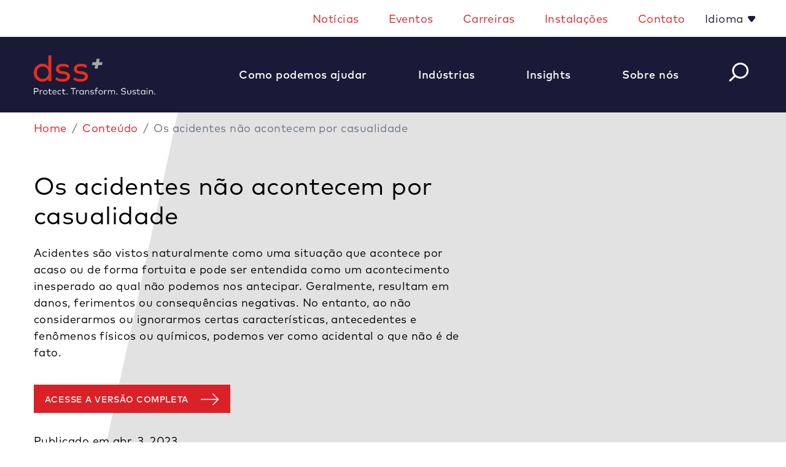

--- FILE ---
content_type: text/html; charset=utf-8
request_url: https://www.consultdss.com/pt/conteudo/os-acidentes-nao-acontecem-por-casualidade/
body_size: 12593
content:

<!DOCTYPE html>
<html xmlns="http://www.w3.org/1999/xhtml" lang="pt">
<head>
    <script src="https://cdn.optimizely.com/js/20674911626.js"></script>


    <script type="text/javascript">
dataLayer = [];    </script>

    
<meta charset="utf-8">
<meta http-equiv="X-UA-Compatible" content="IE=edge" />
<meta name="viewport" content="width=device-width, initial-scale=1, shrink-to-fit=no">


<!--[if lt IE 9]>
    <script src='/static/bundles/respondBundle.js'></script>
<script src='/static/bundles/shimBundle.js'></script>

<![endif]-->

<!--[if IE]>
  <link rel='stylesheet' href='/static/bundles/iecss'></link>

<![endif]-->

<link rel='SHORTCUT ICON' href='/static/img/favicon.png' type='image/x-icon' />


    

    <title>Os acidentes n&#xE3;o acontecem por casualidade | Consultoria dss&#x207A;</title>
        <meta name="description" content="N&#xF3;s da dss&#x207A; podemos colaborar para fortalecer o processo de identifica&#xE7;&#xE3;o e an&#xE1;lise de riscos, al&#xE9;m de desenvolver compet&#xEA;ncias de lideran&#xE7;a com foco em riscos." />
        <meta name="keyword" content="An&#xE1;lise de Riscos; Conten&#xE7;&#xE3;o de Riscos Cr&#xED;ticos; Preven&#xE7;&#xE3;o e Mitiga&#xE7;&#xE3;o de Acidentes; Capacita&#xE7;&#xE3;o; Estrutura de Manuten&#xE7;&#xE3;o; Gest&#xE3;o de Riscos; Capacita&#xE7;&#xE3;o de Equipes; Otimiza&#xE7;&#xE3;o da Gest&#xE3;o; Seguran&#xE7;a do Trabalho; Opera&#xE7;&#xF5;es Sustent&#xE1;veis; Consultoria de Gest&#xE3;o de Riscos; Transforma&#xE7;&#xE3;o Cultural; Gest&#xE3;o de Riscos Operacionais; Opera&#xE7;&#xE3;o Segura" />


    <link rel="canonical" href="https://www.consultdss.com/pt/conteudo/os-acidentes-nao-acontecem-por-casualidade/" />


    
    <link rel="stylesheet" href="/fe/dist/css/app.css?v=lv3TqnDMizk3fkC7_6BTp67mXmK15nMlYIfmJ4i-EH0&amp;v=lv3TqnDMizk3fkC7_6BTp67mXmK15nMlYIfmJ4i-EH0" href="/fe/dist/css/app.css" />
    <script src="/fe/dist/js/app.js?v=6cpGxNJTne_Nv-Dgwe_8x9acS-VVyqymSv2pAHJ4UyU&amp;v=6cpGxNJTne_Nv-Dgwe_8x9acS-VVyqymSv2pAHJ4UyU" src="/fe/dist/js/app.js"></script>

    <!-- ODP JS Tag -->
<script type='text/javascript'>
  var zaius = window['zaius']||(window['zaius']=[]);zaius.methods=["initialize","onload","customer","entity","event","subscribe","unsubscribe","consent","identify","anonymize","dispatch"];zaius.factory=function(e){return function(){var t=Array.prototype.slice.call(arguments);t.unshift(e);zaius.push(t);return zaius}};(function(){for(var i=0;i<zaius.methods.length;i++){var method=zaius.methods[i];zaius[method]=zaius.factory(method)}var e=document.createElement("script");e.type="text/javascript";e.async=true;e.src=("https:"===document.location.protocol?"https://":"http://")+"d1igp3oop3iho5.cloudfront.net/v2/u2vXfMHyH95pUunkqmCHsQ/zaius-min.js";var t=document.getElementsByTagName("script")[0];t.parentNode.insertBefore(e,t)})();
  
  // Edits to this script should only be made below this line.
  zaius.event('pageview');
</script>
<!-- END ODP JS Tag -->
<meta name="twitter:card" content="summary_large_image">
<script type="text/javascript" src=https://platform-api.sharethis.com/js/sharethis.js#property=628b6e8a17ceb6001978f79d&product=inline-share-buttons async="async"></script>
<script type='text/javascript' src='https://platform-api.sharethis.com/js/sharethis.js#property=62f36d9299484600199e46b8&product=sop' async='async'></script>
    
        
    
    <meta content="Os acidentes n&#xE3;o acontecem por casualidade" property="og:title" /><meta content="https://www.consultdss.com/pt/conteudo/os-acidentes-nao-acontecem-por-casualidade/" property="og:url" /><meta content="https://www.consultdss.com/48e0d0/globalassets/assets/pt/images/ar-acidentes-nao-acontecem-casualidade-hr.jpg" property="og:image" /><meta content="N&#xF3;s da dss&#x207A; podemos colaborar para fortalecer o processo de identifica&#xE7;&#xE3;o e an&#xE1;lise de riscos, al&#xE9;m de desenvolver compet&#xEA;ncias de lideran&#xE7;a com foco em riscos." property="og:description" />
    <meta property="article:published_time" content="2023-04-03T03:00:00.000" />

    

    



    
 
    <!-- Google Tag Manager -->
<script>(function(w,d,s,l,i){w[l]=w[l]||[];w[l].push({'gtm.start':
new Date().getTime(),event:'gtm.js'});var f=d.getElementsByTagName(s)[0],
j=d.createElement(s),dl=l!='dataLayer'?'&l='+l:'';j.async=true;j.src=
'https://www.googletagmanager.com/gtm.js?id='+i+dl;f.parentNode.insertBefore(j,f);
})(window,document,'script','dataLayer','GTM-M27VWHWW');</script>
<!-- End Google Tag Manager -->
    <script>
!function(T,l,y){var S=T.location,k="script",D="instrumentationKey",C="ingestionendpoint",I="disableExceptionTracking",E="ai.device.",b="toLowerCase",w="crossOrigin",N="POST",e="appInsightsSDK",t=y.name||"appInsights";(y.name||T[e])&&(T[e]=t);var n=T[t]||function(d){var g=!1,f=!1,m={initialize:!0,queue:[],sv:"5",version:2,config:d};function v(e,t){var n={},a="Browser";return n[E+"id"]=a[b](),n[E+"type"]=a,n["ai.operation.name"]=S&&S.pathname||"_unknown_",n["ai.internal.sdkVersion"]="javascript:snippet_"+(m.sv||m.version),{time:function(){var e=new Date;function t(e){var t=""+e;return 1===t.length&&(t="0"+t),t}return e.getUTCFullYear()+"-"+t(1+e.getUTCMonth())+"-"+t(e.getUTCDate())+"T"+t(e.getUTCHours())+":"+t(e.getUTCMinutes())+":"+t(e.getUTCSeconds())+"."+((e.getUTCMilliseconds()/1e3).toFixed(3)+"").slice(2,5)+"Z"}(),iKey:e,name:"Microsoft.ApplicationInsights."+e.replace(/-/g,"")+"."+t,sampleRate:100,tags:n,data:{baseData:{ver:2}}}}var h=d.url||y.src;if(h){function a(e){var t,n,a,i,r,o,s,c,u,p,l;g=!0,m.queue=[],f||(f=!0,t=h,s=function(){var e={},t=d.connectionString;if(t)for(var n=t.split(";"),a=0;a<n.length;a++){var i=n[a].split("=");2===i.length&&(e[i[0][b]()]=i[1])}if(!e[C]){var r=e.endpointsuffix,o=r?e.location:null;e[C]="https://"+(o?o+".":"")+"dc."+(r||"services.visualstudio.com")}return e}(),c=s[D]||d[D]||"",u=s[C],p=u?u+"/v2/track":d.endpointUrl,(l=[]).push((n="SDK LOAD Failure: Failed to load Application Insights SDK script (See stack for details)",a=t,i=p,(o=(r=v(c,"Exception")).data).baseType="ExceptionData",o.baseData.exceptions=[{typeName:"SDKLoadFailed",message:n.replace(/\./g,"-"),hasFullStack:!1,stack:n+"\nSnippet failed to load ["+a+"] -- Telemetry is disabled\nHelp Link: https://go.microsoft.com/fwlink/?linkid=2128109\nHost: "+(S&&S.pathname||"_unknown_")+"\nEndpoint: "+i,parsedStack:[]}],r)),l.push(function(e,t,n,a){var i=v(c,"Message"),r=i.data;r.baseType="MessageData";var o=r.baseData;return o.message='AI (Internal): 99 message:"'+("SDK LOAD Failure: Failed to load Application Insights SDK script (See stack for details) ("+n+")").replace(/\"/g,"")+'"',o.properties={endpoint:a},i}(0,0,t,p)),function(e,t){if(JSON){var n=T.fetch;if(n&&!y.useXhr)n(t,{method:N,body:JSON.stringify(e),mode:"cors"});else if(XMLHttpRequest){var a=new XMLHttpRequest;a.open(N,t),a.setRequestHeader("Content-type","application/json"),a.send(JSON.stringify(e))}}}(l,p))}function i(e,t){f||setTimeout(function(){!t&&m.core||a()},500)}var e=function(){var n=l.createElement(k);n.src=h;var e=y[w];return!e&&""!==e||"undefined"==n[w]||(n[w]=e),n.onload=i,n.onerror=a,n.onreadystatechange=function(e,t){"loaded"!==n.readyState&&"complete"!==n.readyState||i(0,t)},n}();y.ld<0?l.getElementsByTagName("head")[0].appendChild(e):setTimeout(function(){l.getElementsByTagName(k)[0].parentNode.appendChild(e)},y.ld||0)}try{m.cookie=l.cookie}catch(p){}function t(e){for(;e.length;)!function(t){m[t]=function(){var e=arguments;g||m.queue.push(function(){m[t].apply(m,e)})}}(e.pop())}var n="track",r="TrackPage",o="TrackEvent";t([n+"Event",n+"PageView",n+"Exception",n+"Trace",n+"DependencyData",n+"Metric",n+"PageViewPerformance","start"+r,"stop"+r,"start"+o,"stop"+o,"addTelemetryInitializer","setAuthenticatedUserContext","clearAuthenticatedUserContext","flush"]),m.SeverityLevel={Verbose:0,Information:1,Warning:2,Error:3,Critical:4};var s=(d.extensionConfig||{}).ApplicationInsightsAnalytics||{};if(!0!==d[I]&&!0!==s[I]){var c="onerror";t(["_"+c]);var u=T[c];T[c]=function(e,t,n,a,i){var r=u&&u(e,t,n,a,i);return!0!==r&&m["_"+c]({message:e,url:t,lineNumber:n,columnNumber:a,error:i}),r},d.autoExceptionInstrumented=!0}return m}(y.cfg);function a(){y.onInit&&y.onInit(n)}(T[t]=n).queue&&0===n.queue.length?(n.queue.push(a),n.trackPageView({})):a()}(window,document,{src: "https://js.monitor.azure.com/scripts/b/ai.2.gbl.min.js", crossOrigin: "anonymous", cfg: { instrumentationKey:'78c7f737-5e57-4cc0-bcb3-2dea41026db7' }});
</script>

    
        <meta property="idio:ContentType" content="Article"/>
        <meta property="idio:Topic" content="WorkplaceSafety"/>
        <meta property="idio:Topic" content="ProcessSafetyManagement"/>
        <meta property="idio:Topic" content="OperationalImprovement"/>
        <meta property="idio:Topic" content="EmployeeSafetyandCompliance"/>
        <meta property="idio:Industry" content="AllIndustries"/>
        <meta property="idio:AreaOfInterest" content="SafetyandOperationsRiskManagement"/>
        <meta property="idio:AreaOfInterest" content="CultureTransformation"/>
        <meta property="idio:Region" content="AllRegions"/>



</head>
<body>
    <!-- Google Tag Manager (noscript) -->
<noscript><iframe src="https://www.googletagmanager.com/ns.html?id=GTM-M27VWHWW"
height="0" width="0" style="display:none;visibility:hidden"></iframe></noscript>
<!-- End Google Tag Manager (noscript) -->

    
<header id="header" class="sticky">
    <div class="account-nav bg-white">
        
    <div class='container d-block d-sm-none' role="navigation">
        <ul class='nav navbar row'>
            <li class="nav-item ml-auto d-none d-lg-block w-100">
                    <nav class="navbar-expand-lg">
                        <button class="navbar-toggler" type="button" data-toggle="collapse" data-target="#headerTopLinksNav" aria-controls="headerTopLinksNav" aria-expanded="false" aria-label="Toggle navigation">
                            <i class="fas fa-bars"></i>
                        </button>

                        <div class="collapse navbar-collapse" id="headerTopLinksNav">
                            <ul class="navbar-nav justify-content-end w-100" >

                                    <li class="nav-item px-2">
                                        <a class="nav-link"
                                           href="/pt/noticias/"
                                           title="Not&#xED;cias">
                                            Notícias
                                        </a>
                                    </li>
                                    <li class="nav-item px-2">
                                        <a class="nav-link"
                                           href="/events/"
                                           title="Eventos">
                                            Eventos
                                        </a>
                                    </li>
                                    <li class="nav-item px-2">
                                        <a class="nav-link"
                                           href="/about/careers-at-dssplus/"
                                           title="Carreiras">
                                            Carreiras
                                        </a>
                                    </li>
                                    <li class="nav-item px-2">
                                        <a class="nav-link"
                                           href="/pt/localizacoes-globais/">
                                            Instalações
                                        </a>
                                    </li>
                                    <li class="nav-item px-2">
                                        <a class="nav-link"
                                           href="/pt/contato/"
                                           title="Contato">
                                            Contato
                                        </a>
                                    </li>
                                    <li class="nav-item dropdown language-links">
                                        <a class="dropdown-toggle nav-link" href="#" id="navbarDropdown" role="button" data-toggle="dropdown" aria-haspopup="true" aria-expanded="false">
                                            Idioma
                                        </a>
                                        <div class="dropdown-menu" aria-labelledby="navbarDropdown">
                                                <a class="dropdown-item nav-link"
                                                   title="Global Consulting Site"
                                                   href="/"
                                                   target="_blank"
												   rel="noopener noreferrer">
                                                    English
                                                </a>
                                                <a class="dropdown-item nav-link"
                                                   title="Espa&#xF1;ol"
                                                   href="/es/"
                                                   target="_blank"
												   rel="noopener noreferrer">
                                                    Espa&#xF1;ol
                                                </a>
                                                <a class="dropdown-item nav-link"
                                                   title="&#x65E5;&#x672C;&#x8A9E;"
                                                   href="https://www.consultdss.jp/"
                                                   target="_blank"
												   rel="noopener noreferrer">
                                                    &#x65E5;&#x672C;&#x8A9E;
                                                </a>
                                                <a class="dropdown-item nav-link"
                                                   title="&#x4E2D;&#x6587;"
                                                   href="https://www.consultdss.com.cn/"
                                                   target="_blank"
												   rel="noopener noreferrer">
                                                    &#x4E2D;&#x6587;
                                                </a>
                                        </div>
                                    </li>
                            </ul>
                        </div>
                    </nav>
            </li>

        </ul>
    </div>
    <div class='container d-none d-sm-block' role="navigation">
        <ul class='nav navbar row'>
            <li class="nav-item ml-auto d-none d-lg-block w-100">
                    <nav class="navbar-expand-lg">
                        <button class="navbar-toggler" type="button" data-toggle="collapse" data-target="#headerTopLinksNav" aria-controls="headerTopLinksNav" aria-expanded="false" aria-label="Toggle navigation">
                            <i class="fas fa-bars"></i>
                        </button>

                        <div class="collapse navbar-collapse" id="headerTopLinksNav">
                            <ul class="navbar-nav justify-content-end w-100" >

                                    <li class="nav-item px-2">
                                        <a class="nav-link"
                                           href="/pt/noticias/"
                                           title="Not&#xED;cias">
                                            Notícias
                                        </a>
                                    </li>
                                    <li class="nav-item px-2">
                                        <a class="nav-link"
                                           href="/events/"
                                           title="Eventos">
                                            Eventos
                                        </a>
                                    </li>
                                    <li class="nav-item px-2">
                                        <a class="nav-link"
                                           href="/about/careers-at-dssplus/"
                                           title="Carreiras">
                                            Carreiras
                                        </a>
                                    </li>
                                    <li class="nav-item px-2">
                                        <a class="nav-link"
                                           href="/pt/localizacoes-globais/">
                                            Instalações
                                        </a>
                                    </li>
                                    <li class="nav-item px-2">
                                        <a class="nav-link"
                                           href="/pt/contato/"
                                           title="Contato">
                                            Contato
                                        </a>
                                    </li>
                                    <li class="nav-item dropdown language-links">
                                        <a class="dropdown-toggle nav-link" href="#" id="navbarDropdown" role="button" data-toggle="dropdown" aria-haspopup="true" aria-expanded="false">
                                            Idioma
                                        </a>
                                        <div class="dropdown-menu" aria-labelledby="navbarDropdown">
                                                <a class="dropdown-item nav-link"
                                                   title="Global Consulting Site"
                                                   href="/"
                                                   target="_blank"
												   rel="noopener noreferrer">
                                                    English
                                                </a>
                                                <a class="dropdown-item nav-link"
                                                   title="Espa&#xF1;ol"
                                                   href="/es/"
                                                   target="_blank"
												   rel="noopener noreferrer">
                                                    Espa&#xF1;ol
                                                </a>
                                                <a class="dropdown-item nav-link"
                                                   title="&#x65E5;&#x672C;&#x8A9E;"
                                                   href="https://www.consultdss.jp/"
                                                   target="_blank"
												   rel="noopener noreferrer">
                                                    &#x65E5;&#x672C;&#x8A9E;
                                                </a>
                                                <a class="dropdown-item nav-link"
                                                   title="&#x4E2D;&#x6587;"
                                                   href="https://www.consultdss.com.cn/"
                                                   target="_blank"
												   rel="noopener noreferrer">
                                                    &#x4E2D;&#x6587;
                                                </a>
                                        </div>
                                    </li>
                            </ul>
                        </div>
                    </nav>
            </li>

        </ul>
    </div>

    </div>
    <div class="header-bottom">
        
<div class="bg-blue d-none d-lg-block dss-nav-height">
    <div class="container h-100">
        <nav class="navbar navbar-expand-lg h-100">

            <button class="navbar-toggler" type="button" data-toggle="collapse" data-target="#navbarSupportedContent" aria-controls="navbarSupportedContent" aria-expanded="false" aria-label="Toggle navigation">
                <i class="fas fa-bars color-white"></i>
            </button>

            <div class="collapse navbar-collapse h-100" id="navbarSupportedContent">

                <a class="navbar-brand float-left" href="/pt/">
                    

                    
<img src="/4970bb/contentassets/ec4462df05eb4a39a9b813132c8dc8af/dss-logo-2.png" alt="" />

                </a>
                <ul class="navbar-nav pl-15 ml-auto w-100 justify-content-between h-100 align-items-center">

                            <li class="nav-item dropdown h-100">
                                <a class="nav-link dropdown-toggle h-100 d-flex align-items-center py-0" href="#" id="navbarDropdown" role="button" data-toggle="dropdown" aria-haspopup="true" aria-expanded="false">
                                    <span class="nav-toggle-text pr-2">Como podemos ajudar</span>
                                </a>
                                <div class="dropdown-menu" aria-labelledby="navbarDropdown">
                                        <a class="dropdown-item fw-400"
                                           href="/pt/melhore-o-desempenho-em-seguranca/"
                                           target="">
                                            Melhore o Desempenho em Segurança e a Proteção de Valor em Riscos
                                        </a>
                                        <a class="dropdown-item fw-400"
                                           href="/pt/transforme-a-cultura/"
                                           target="">
                                            Transforme a Cultura
                                        </a>
                                        <a class="dropdown-item fw-400"
                                           href="/pt/maximize-a-sustentabilidade-e-o-impacto-de-esg/"
                                           target="">
                                            Maximize a Sustentabilidade e o Impacto de ESG
                                        </a>
                                        <a class="dropdown-item fw-400"
                                           href="/pt/aprimore-o-desempenho-das-operacoes/"
                                           target="">
                                            Aprimore o Desempenho das Operações
                                        </a>
                                        <a class="dropdown-item fw-400"
                                           href="/pt/ative-a-transformacao-digital/"
                                           target="">
                                            Ative a Transformação Digital
                                        </a>
                                        <a class="dropdown-item fw-400"
                                           href="/pt/desenvolva-capacidades-treinamentos/"
                                           target="">
                                            Desenvolva Capacidades Por Meio de Treinamentos
                                        </a>
                                </div>
                            </li>
                            <li class="nav-item dropdown h-100">
                                <a class="nav-link dropdown-toggle h-100 d-flex align-items-center py-0" href="#" id="navbarDropdown" role="button" data-toggle="dropdown" aria-haspopup="true" aria-expanded="false">
                                    <span class="nav-toggle-text pr-2">Indústrias</span>
                                </a>
                                <div class="dropdown-menu" aria-labelledby="navbarDropdown">
                                        <a class="dropdown-item fw-400"
                                           href="/pt/industria/agricultura-alimentos-e-bebidas/"
                                           target="">
                                            Agricultura, Alimentos e Bebidas
                                        </a>
                                        <a class="dropdown-item fw-400"
                                           href="/pt/industria/construcao-e-edificacoes/"
                                           target="">
                                            Construção e Edificações
                                        </a>
                                        <a class="dropdown-item fw-400"
                                           href="/pt/industria/quimicos-e-petroquimicos/"
                                           target="">
                                            Químicos e Petroquímicos
                                        </a>
                                        <a class="dropdown-item fw-400"
                                           href="/pt/industria/eletronicos/"
                                           target="">
                                            Eletrônicos
                                        </a>
                                        <a class="dropdown-item fw-400"
                                           href="/pt/industria/mineracao-e-metais/"
                                           target="">
                                            Mineração e Metais
                                        </a>
                                        <a class="dropdown-item fw-400"
                                           href="/pt/industria/petroleo-e-gas/"
                                           target="">
                                            Petróleo e Gás
                                        </a>
                                        <a class="dropdown-item fw-400"
                                           href="/pt/industria/energia-e-servicos-essenciais/"
                                           target="">
                                            Energia e Serviços Essenciais
                                        </a>
                                        <a class="dropdown-item fw-400"
                                           href="/pt/industria/capital-privado/"
                                           target="">
                                            Capital Privado
                                        </a>
                                        <a class="dropdown-item fw-400"
                                           href="/pt/industria/transportes/"
                                           target="">
                                            Transportes
                                        </a>
                                        <a class="dropdown-item fw-400"
                                           href="/pt/industria/gestao-de-residuos/"
                                           target="">
                                            Gestão de Resíduos
                                        </a>
                                </div>
                            </li>
                            <li class="nav-item dropdown h-100">
                                <a class="nav-link dropdown-toggle h-100 d-flex align-items-center py-0" href="#" id="navbarDropdown" role="button" data-toggle="dropdown" aria-haspopup="true" aria-expanded="false">
                                    <span class="nav-toggle-text pr-2">Insights</span>
                                </a>
                                <div class="dropdown-menu" aria-labelledby="navbarDropdown">
                                        <a class="dropdown-item fw-400"
                                           href="/pt/conteudo/"
                                           target="">
                                            Ver Tudo
                                        </a>
                                </div>
                            </li>
                            <li class="nav-item dropdown h-100">
                                <a class="nav-link dropdown-toggle h-100 d-flex align-items-center py-0" href="#" id="navbarDropdown" role="button" data-toggle="dropdown" aria-haspopup="true" aria-expanded="false">
                                    <span class="nav-toggle-text pr-2">Sobre nós</span>
                                </a>
                                <div class="dropdown-menu" aria-labelledby="navbarDropdown">
                                        <a class="dropdown-item fw-400"
                                           href="/pt/sobre/sobre-nos/"
                                           target="">
                                            Sobre Nós
                                        </a>
                                        <a class="dropdown-item fw-400"
                                           href="/pt/diretoria/"
                                           target="">
                                            Diretoria
                                        </a>
                                        <a class="dropdown-item fw-400"
                                           href="/pt/lideranca-executiva/"
                                           target="">
                                            Liderança Executiva
                                        </a>
                                        <a class="dropdown-item fw-400"
                                           href="/pt/conselho-consultivo-de-impacto/"
                                           target="">
                                            Conselho Consultivo de Impacto
                                        </a>
                                        <a class="dropdown-item fw-400"
                                           href="/pt/sobre/valores-fundamentais/"
                                           target="">
                                            Valores fundamentais
                                        </a>
                                        <a class="dropdown-item fw-400"
                                           href="/pt/diversidade-equidade-e-inclusao/"
                                           target="">
                                            Diversidade, Equidade e Inclusão
                                        </a>
                                        <a class="dropdown-item fw-400"
                                           href="/4a2372/globalassets/assets/documents/dssplus-public-human-rights-policy-102023.pdf"
                                           target="">
                                            Política de Direitos Humanos
                                        </a>
                                        <a class="dropdown-item fw-400"
                                           href="/pt/sobre/declaracao-sobre-escravatura-moderna-2023/"
                                           target="">
                                            Declaração sobre Escravatura Moderna 2023
                                        </a>
                                        <a class="dropdown-item fw-400"
                                           href="/4912bf/globalassets/assets/documents/dssplus-codigo-de-conduta-pt.pdf"
                                           target="">
                                            Código de Conduta
                                        </a>
                                        <a class="dropdown-item fw-400"
                                           href="/4a2372/globalassets/assets/documents/dssplus-public-environmental-policy-072024.pdf"
                                           target="">
                                            Política de Meio Ambiente
                                        </a>
                                        <a class="dropdown-item fw-400"
                                           href="/4a2372/globalassets/assets/documents/dssplus-supplier-code-of-conduct-062025.pdf"
                                           target="">
                                            Código de Conduta do Fornecedor
                                        </a>
                                </div>
                            </li>
                    <li>
                        
<div id="react_0HNIJ5T760ETN"><button class="float-left d-none d-md-block" id="navbar-mini-search-button"><i class="btn-search-white"></i></button><div class="d-block d-lg-none"><div id="typeahead-mobile-wrapper"><div id="typeahead-mobile-results-search-wrapper"><form id="typeahead-mobile-results-input-wrapper" action="/pt/pesquisar/" method="get"><div class="input-group"><button class="float-right color-white d-md-none" id="navbar-mini-search-button"><i class="fas fa-search"></i></button><input type="text" name="searchString" id="navbar-search" class="form-control color-white" placeholder="O que você está procurando?" value="" autofocus="" autoComplete="off"/></div></form></div></div></div></div>
                    </li>

                </ul>
                <!--<ul class="navbar-nav mr-auto">
                    <li class="nav-item dropdown">
                        <a href="#" class="nav-link dropdown-toggle" role="button" data-toggle="dropdown" aria-haspopup="true" aria-expanded="false">
                            TranslationHelper.GetString("/QuickOrder/MenuItemLabel")
                        </a>
                        <div class="dropdown-menu dropdown-menu-right fade" aria-labelledby="navbarDropdown">
                            await Component.InvokeAsync(typeof(QuickOrderViewComponent))
                        </div>
                    </li>
                </ul>-->
            </div>
        </nav>
    </div>
</div>

        
<div class="d-lg-none">
    <div class="bg-blue mobile-nav">
        <nav class="navbar navbar-expand-lg p1-2 py-2">
            <a class="navbar-brand pl-2" href="/pt/">
                

                
<img src="/4970bb/contentassets/ec4462df05eb4a39a9b813132c8dc8af/dss-logo-2.png" alt="" />

            </a>
            <button id="mobileNavButton" class="navbar-toggler mobile-nav-close pr-2" type="button" data-toggle="collapse" data-target="#mobileNavbarCollapse" aria-controls="mobileNavbarCollapse" aria-expanded="false" aria-label="Toggle navigation">
                <i class="btn-hamburger"></i>
                <div class="mobile-menu-close color-white"><i class="btn-circle-x-gray"></i></div>
            </button>

            <div class="collapse navbar-collapse" id="mobileNavbarCollapse">
                <ul class="navbar-nav mr-auto">
<div id="react_0HNIJ5T760ETO"><button class="float-left d-none d-md-block" id="navbar-mini-search-button"><i class="btn-search-white"></i></button><div class="d-block d-lg-none"><div id="typeahead-mobile-wrapper"><div id="typeahead-mobile-results-search-wrapper"><form id="typeahead-mobile-results-input-wrapper" action="/pt/pesquisar/" method="get"><div class="input-group"><button class="float-right color-white d-md-none" id="navbar-mini-search-button"><i class="fas fa-search"></i></button><input type="text" name="searchString" id="navbar-search" class="form-control color-white" placeholder="O que você está procurando?" value="" autofocus="" autoComplete="off"/></div></form></div></div></div></div></ul>
                <ul class="navbar-nav mr-auto bg-white">
                            <li class="nav-item dropdown">
                                <a class="nav-link dropdown-toggle" href="#" id="navbarDropdown" role="button" data-toggle="dropdown" aria-haspopup="true" aria-expanded="false">
                                    Como podemos ajudar
                                </a>
                                <div class="dropdown-menu" aria-labelledby="navbarDropdown">
                                        <a class="dropdown-item"
                                           href="/pt/melhore-o-desempenho-em-seguranca/"
                                           target="">
                                            Melhore o Desempenho em Segurança e a Proteção de Valor em Riscos
                                        </a>
                                        <a class="dropdown-item"
                                           href="/pt/transforme-a-cultura/"
                                           target="">
                                            Transforme a Cultura
                                        </a>
                                        <a class="dropdown-item"
                                           href="/pt/maximize-a-sustentabilidade-e-o-impacto-de-esg/"
                                           target="">
                                            Maximize a Sustentabilidade e o Impacto de ESG
                                        </a>
                                        <a class="dropdown-item"
                                           href="/pt/aprimore-o-desempenho-das-operacoes/"
                                           target="">
                                            Aprimore o Desempenho das Operações
                                        </a>
                                        <a class="dropdown-item"
                                           href="/pt/ative-a-transformacao-digital/"
                                           target="">
                                            Ative a Transformação Digital
                                        </a>
                                        <a class="dropdown-item"
                                           href="/pt/desenvolva-capacidades-treinamentos/"
                                           target="">
                                            Desenvolva Capacidades Por Meio de Treinamentos
                                        </a>
                                </div>
                            </li>
                            <li class="nav-item dropdown">
                                <a class="nav-link dropdown-toggle" href="#" id="navbarDropdown" role="button" data-toggle="dropdown" aria-haspopup="true" aria-expanded="false">
                                    Indústrias
                                </a>
                                <div class="dropdown-menu" aria-labelledby="navbarDropdown">
                                        <a class="dropdown-item"
                                           href="/pt/industria/agricultura-alimentos-e-bebidas/"
                                           target="">
                                            Agricultura, Alimentos e Bebidas
                                        </a>
                                        <a class="dropdown-item"
                                           href="/pt/industria/construcao-e-edificacoes/"
                                           target="">
                                            Construção e Edificações
                                        </a>
                                        <a class="dropdown-item"
                                           href="/pt/industria/quimicos-e-petroquimicos/"
                                           target="">
                                            Químicos e Petroquímicos
                                        </a>
                                        <a class="dropdown-item"
                                           href="/pt/industria/eletronicos/"
                                           target="">
                                            Eletrônicos
                                        </a>
                                        <a class="dropdown-item"
                                           href="/pt/industria/mineracao-e-metais/"
                                           target="">
                                            Mineração e Metais
                                        </a>
                                        <a class="dropdown-item"
                                           href="/pt/industria/petroleo-e-gas/"
                                           target="">
                                            Petróleo e Gás
                                        </a>
                                        <a class="dropdown-item"
                                           href="/pt/industria/energia-e-servicos-essenciais/"
                                           target="">
                                            Energia e Serviços Essenciais
                                        </a>
                                        <a class="dropdown-item"
                                           href="/pt/industria/capital-privado/"
                                           target="">
                                            Capital Privado
                                        </a>
                                        <a class="dropdown-item"
                                           href="/pt/industria/transportes/"
                                           target="">
                                            Transportes
                                        </a>
                                        <a class="dropdown-item"
                                           href="/pt/industria/gestao-de-residuos/"
                                           target="">
                                            Gestão de Resíduos
                                        </a>
                                </div>
                            </li>
                            <li class="nav-item dropdown">
                                <a class="nav-link dropdown-toggle" href="#" id="navbarDropdown" role="button" data-toggle="dropdown" aria-haspopup="true" aria-expanded="false">
                                    Insights
                                </a>
                                <div class="dropdown-menu" aria-labelledby="navbarDropdown">
                                        <a class="dropdown-item"
                                           href="/pt/conteudo/"
                                           target="">
                                            Ver Tudo
                                        </a>
                                </div>
                            </li>
                            <li class="nav-item dropdown">
                                <a class="nav-link dropdown-toggle" href="#" id="navbarDropdown" role="button" data-toggle="dropdown" aria-haspopup="true" aria-expanded="false">
                                    Sobre nós
                                </a>
                                <div class="dropdown-menu" aria-labelledby="navbarDropdown">
                                        <a class="dropdown-item"
                                           href="/pt/sobre/sobre-nos/"
                                           target="">
                                            Sobre Nós
                                        </a>
                                        <a class="dropdown-item"
                                           href="/pt/diretoria/"
                                           target="">
                                            Diretoria
                                        </a>
                                        <a class="dropdown-item"
                                           href="/pt/lideranca-executiva/"
                                           target="">
                                            Liderança Executiva
                                        </a>
                                        <a class="dropdown-item"
                                           href="/pt/conselho-consultivo-de-impacto/"
                                           target="">
                                            Conselho Consultivo de Impacto
                                        </a>
                                        <a class="dropdown-item"
                                           href="/pt/sobre/valores-fundamentais/"
                                           target="">
                                            Valores fundamentais
                                        </a>
                                        <a class="dropdown-item"
                                           href="/pt/diversidade-equidade-e-inclusao/"
                                           target="">
                                            Diversidade, Equidade e Inclusão
                                        </a>
                                        <a class="dropdown-item"
                                           href="/4a2372/globalassets/assets/documents/dssplus-public-human-rights-policy-102023.pdf"
                                           target="">
                                            Política de Direitos Humanos
                                        </a>
                                        <a class="dropdown-item"
                                           href="/pt/sobre/declaracao-sobre-escravatura-moderna-2023/"
                                           target="">
                                            Declaração sobre Escravatura Moderna 2023
                                        </a>
                                        <a class="dropdown-item"
                                           href="/4912bf/globalassets/assets/documents/dssplus-codigo-de-conduta-pt.pdf"
                                           target="">
                                            Código de Conduta
                                        </a>
                                        <a class="dropdown-item"
                                           href="/4a2372/globalassets/assets/documents/dssplus-public-environmental-policy-072024.pdf"
                                           target="">
                                            Política de Meio Ambiente
                                        </a>
                                        <a class="dropdown-item"
                                           href="/4a2372/globalassets/assets/documents/dssplus-supplier-code-of-conduct-062025.pdf"
                                           target="">
                                            Código de Conduta do Fornecedor
                                        </a>
                                </div>
                            </li>
                        <li class="nav-item">
                            <a class="nav-link color-grey-dark"
                               href="/pt/noticias/"
                               target="_blank"
                               title="Not&#xED;cias">
                                Notícias
                            </a>
                        </li>
                        <li class="nav-item">
                            <a class="nav-link color-grey-dark"
                               href="/events/"
                               target="_blank"
                               title="Eventos">
                                Eventos
                            </a>
                        </li>
                        <li class="nav-item">
                            <a class="nav-link color-grey-dark"
                               href="/about/careers-at-dssplus/"
                               target="_blank"
                               title="Carreiras">
                                Carreiras
                            </a>
                        </li>
                        <li class="nav-item">
                            <a class="nav-link color-grey-dark"
                               href="/pt/localizacoes-globais/">
                                Instalações
                            </a>
                        </li>
                        <li class="nav-item">
                            <a class="nav-link color-grey-dark"
                               href="/pt/contato/"
                               title="Contato">
                                Contato
                            </a>
                        </li>
                        <li class="nav-item dropdown language-links">
                            <a class="dropdown-toggle nav-link color-grey-dark language-header" href="#" id="mobileLanguageDropdown" role="button" data-toggle="dropdown" aria-haspopup="true" aria-expanded="false">
                                Idioma
                            </a>
                            <div class="dropdown-menu" aria-labelledby="navbarDropdown">
                                    <a class="dropdown-item nav-link"
                                       title="Global Consulting Site"
                                       href="/"
                                       target="_blank">
                                        English
                                    </a>
                                    <a class="dropdown-item nav-link"
                                       title="Espa&#xF1;ol"
                                       href="/es/"
                                       target="_blank">
                                        Espa&#xF1;ol
                                    </a>
                                    <a class="dropdown-item nav-link"
                                       title="&#x65E5;&#x672C;&#x8A9E;"
                                       href="https://www.consultdss.jp/"
                                       target="_blank">
                                        &#x65E5;&#x672C;&#x8A9E;
                                    </a>
                                    <a class="dropdown-item nav-link"
                                       title="&#x4E2D;&#x6587;"
                                       href="https://www.consultdss.com.cn/"
                                       target="_blank">
                                        &#x4E2D;&#x6587;
                                    </a>
                            </div>
                        </li>
                </ul>
            </div>
        </nav>
    </div>
</div>


    </div>
</header>

<div class="breadcrumb-container">
    <nav aria-label="breadcrumb" class="container">
        <ol class="breadcrumb">
                <li class="breadcrumb-item"><a href="/pt/">Home</a></li>
                <li class="breadcrumb-item"><a href="/pt/conteudo/">Conte&#xFA;do</a></li>
                <li class="breadcrumb-item active">Os acidentes n&#xE3;o acontecem por casualidade</li>
        </ol>
    </nav>
</div>

    
<div id="wrapper" class="">

    <section id="content">
        <div>
            


<script>
    //Custom Share This js fix
    window.onload = (event) => {
      document.querySelector('div[data-network="email"]').addEventListener("click", (e) => {
        var subject = Os acidentes n&#xE3;o acontecem por casualidade;
        var body = N&#xF3;s da dss&#x207A; podemos colaborar para fortalecer o processo de identifica&#xE7;&#xE3;o e an&#xE1;lise de riscos, al&#xE9;m de desenvolver compet&#xEA;ncias de lideran&#xE7;a com foco em riscos. + " " + window.location.href;
        window.location.href = "mailto:?subject=" + subject + "&body=" + body;
      })
    };
</script>
<div class="content-detail-page">
    <div class="page-gray-shape"></div>
    <div class="content-detail-page__top-section">
        <div class="container content-detail-page__overview">
            <div class="row">
                <div class="col-12 content-detail-page__hero-content">
                    <h1 data-epi-type="title" class="headline headline-xl page-title" >Os acidentes não acontecem por casualidade</h1>
                        <div>
                            


<div class="row description-accordion">
        <div class="col-12 accordion-fade">
            <div class="collapse" id="description-53627319" aria-expanded="false">
                <div class="inner-desc h-auto" data-epi-type="content">
                    
<p>Acidentes s&atilde;o vistos naturalmente como uma situa&ccedil;&atilde;o que acontece por acaso ou de forma fortuita e pode ser entendida como um acontecimento inesperado ao qual n&atilde;o podemos nos antecipar. Geralmente, resultam em danos, ferimentos ou consequ&ecirc;ncias negativas. No entanto, ao n&atilde;o considerarmos ou ignorarmos certas caracter&iacute;sticas, antecedentes e fen&ocirc;menos f&iacute;sicos ou qu&iacute;micos, podemos ver como acidental o que n&atilde;o &eacute; de fato.</p>
                </div>
            </div>
            <a role="button" class="collapsed btn accordion-default mb-2" data-toggle="collapse" href="#description-53627319"
               aria-expanded="false" aria-controls="description-53627319"><span>Ler mais</span></a>
        </div>
        <div class="col-12 mt-2">

    <a href="/48e0c7/globalassets/assets/pt/documents/ar-acidentes-nao-acontecem-casualidade.pdf"
       target="_blank"
       class="btn btn-red">Acesse a vers&#xE3;o completa</a>
 </div>
</div>

<script>
    $(document).ready(function () {
        let heightThreshold = 500;
        if ($(window).width() > 991 && $(document).width() > 991) {
            heightThreshold = 195;
        }
        let accordion = document.querySelector('.description-accordion');
        let collapse = accordion.querySelector('.collapse');
        if (collapse) {
            let innerDesc = collapse.querySelector('.inner-desc');
            if (innerDesc && innerDesc.clientHeight < heightThreshold) {
                collapse.classList.add('clear-webkit-mask');
                let expandBtn = accordion.querySelector('.accordion-default');
                if (expandBtn) {
                    expandBtn.classList.add('d-none');
                }
                collapse.classList.add('h-auto');
            }
        }
    });
</script>

                        </div>
                </div>
            </div>
            <div class="row">
                <div data-epi-type="content" class="col-md-6">
                        <div class="content-detail-page__date" data-epi-type="content">
                            Publicado em abr. 3, 2023
                        </div>
                </div>
                <div class="col-md-6 social-links-col">
                    <div class="social-links mt-4">
                        <div class="sharethis-inline-share-buttons"></div>
                    </div>
                </div>
            </div>
        </div>
    </div>

    <div data-epi-type="content">
        
<div><div>



<div class="media-block block-spacing">
    <div class="">

                <div class="media-block-image ">
                    
<img src="/48e0d0/globalassets/assets/pt/images/ar-acidentes-nao-acontecem-casualidade-hr.jpg" alt="" />

                </div>
    </div>
</div>
</div><div>
<div class="html-block block-spacing">
    <div class="container">
        <div class="row">
            <div class="col-12 col-md-9">
                
<p>Se pensarmos em atividades produtivas, extrativistas ou de servi&ccedil;os, podemos dizer que ocasionalmente indiv&iacute;duos ou grupos podem vir a executar tarefas arriscadas sem a devida an&aacute;lise de seguran&ccedil;a ou controle, o que n&atilde;o quer dizer que, necessariamente, incidentes ocorrer&atilde;o. No entanto, por um quest&atilde;o de probabilidade, na pr&oacute;xima vez que essa mesma atividade for realizada, poder&aacute; haver um incidente de processo, fatalidade ou acidente de alta gravidade. Por isso, n&atilde;o &eacute; poss&iacute;vel afirmar que incidentes nunca ocorrer&atilde;o porque n&atilde;o ocorreram at&eacute; agora!</p>
            </div>
        </div>
    </div>
</div>
</div></div>
    </div>
</div>

        </div>
    </section>
    <div class="footer-red-shape" ></div>
</div>

<footer class="page-footer">

    <div class="container">
        <div class="row">
            <div class="col-12 col-md-3 footer-link-col">
                    <h4 class="pt-2" >Como podemos ajudar</h4>
                
<ul>
        <li>
            <a href="/pt/melhore-o-desempenho-em-seguranca/">Melhore o Desempenho em Seguran&#xE7;a e a Prote&#xE7;&#xE3;o de Valor em Riscos</a>
        </li>
        <li>
            <a href="/pt/transforme-a-cultura/">Transforme a Cultura</a>
        </li>
        <li>
            <a href="/pt/maximize-a-sustentabilidade-e-o-impacto-de-esg/">Maximize a Sustentabilidade e o Impacto de ESG</a>
        </li>
        <li>
            <a href="/pt/aprimore-o-desempenho-das-operacoes/">Aprimore o Desempenho das Opera&#xE7;&#xF5;es</a>
        </li>
        <li>
            <a href="/pt/ative-a-transformacao-digital/">Ative a Transforma&#xE7;&#xE3;o Digital</a>
        </li>
        <li>
            <a href="/pt/desenvolva-capacidades-treinamentos/">Desenvolva Capacidades Por Meio de Treinamentos</a>
        </li>
</ul>

                    <h4 class="pt-2" ></h4>
                
<ul>
</ul>
            </div>
            <div class="col-12 col-md-3 footer-link-col">
                    <h4 class="pt-2" >Indústrias</h4>
                
<ul>
        <li>
            <a href="/pt/industria/agricultura-alimentos-e-bebidas/">Agricultura, Alimentos e Bebidas</a>
        </li>
        <li>
            <a href="/pt/industria/construcao-e-edificacoes/">Constru&#xE7;&#xE3;o e Edifica&#xE7;&#xF5;es</a>
        </li>
        <li>
            <a href="/pt/industria/quimicos-e-petroquimicos/">Qu&#xED;micos e Petroqu&#xED;micos</a>
        </li>
        <li>
            <a href="/pt/industria/eletronicos/">Eletr&#xF4;nicos</a>
        </li>
        <li>
            <a href="/pt/industria/mineracao-e-metais/">Minera&#xE7;&#xE3;o e Metais</a>
        </li>
        <li>
            <a href="/pt/industria/petroleo-e-gas/">Petr&#xF3;leo e G&#xE1;s</a>
        </li>
        <li>
            <a href="/pt/industria/energia-e-servicos-essenciais/">Energia e Servi&#xE7;os Essenciais</a>
        </li>
        <li>
            <a href="/pt/industria/capital-privado/">Capital Privado</a>
        </li>
        <li>
            <a href="/pt/industria/transportes/">Transportes</a>
        </li>
        <li>
            <a href="/pt/industria/gestao-de-residuos/">Gest&#xE3;o de Res&#xED;duos</a>
        </li>
</ul>
            </div>
            <div class="col-12 col-md-3 footer-link-col">
                    <h4 class="pt-2" >Sobre</h4>
                
<ul>
        <li>
            <a href="/pt/sobre/sobre-nos/">Sobre N&#xF3;s</a>
        </li>
        <li>
            <a href="/pt/diretoria/">Diretoria</a>
        </li>
        <li>
            <a href="/pt/lideranca-executiva/">Lideran&#xE7;a Executiva</a>
        </li>
        <li>
            <a href="/pt/conselho-consultivo-de-impacto/">Conselho Consultivo de Impacto</a>
        </li>
        <li>
            <a href="/pt/sobre/valores-fundamentais/">Valores fundamentais</a>
        </li>
        <li>
            <a href="/pt/diversidade-equidade-e-inclusao/">Diversidade, Equidade e Inclus&#xE3;o</a>
        </li>
        <li>
            <a href="/pt/sobre/declaracao-sobre-escravatura-moderna-2023/">Declara&#xE7;&#xE3;o sobre Escravatura Moderna 2023</a>
        </li>
        <li>
            <a href="/4912bf/globalassets/assets/documents/dssplus-codigo-de-conduta-pt.pdf" target="_blank" title="C&#xF3;digo de Conduta">C&#xF3;digo de Conduta</a>
        </li>
        <li>
            <a href="/pt/contato/">Contato</a>
        </li>
</ul>

                <!-- Section 5-->
                    <h4 class="pt-2" ></h4>
                
<ul>
</ul>

                <!-- Section 6 -->
                    <h4 class="pt-2" ></h4>
                
<ul>
</ul>

                <!-- Section 7 -->
                    <h4 class="pt-2" ></h4>
                
<ul>
</ul>

                <!-- Section 8 -->
                    <h4 class="pt-2" ></h4>

                
<ul>
</ul>
            </div>
            <div class="col-12 col-md-3 footer-link-col d-none d-lg-block social-links social-links--desktop text-right" >

<a href="https://www.linkedin.com/company/consultdss" title="Linkedin" target="_blank" rel="noopener noreferrer">
    <i class="fab fa-linkedin fa-linkedin"></i><span class="sr-only">Linkedin</span>
</a>

<a href="https://www.instagram.com/consultdss/" title="Instagram" target="_blank" rel="noopener noreferrer">
    <i class="fab fa-instagram fa-instagram"></i><span class="sr-only">Instagram</span>
</a>

<a href="https://twitter.com/consultdss" title="Twitter" target="_blank" rel="noopener noreferrer">
    <i class="fab fa-twitter-square fa-twitter"></i><span class="sr-only">Twitter</span>
</a>

<a href="https://www.youtube.com/consultdss" title="YouTube" target="_blank" rel="noopener noreferrer">
    <i class="fab fa-youtube-square fa-youtube"></i><span class="sr-only">YouTube</span>
</a>
                <div class="mt-2">
                    <img class=""
                         src="" />
                </div>
            </div>
        </div>
        <div class="row pt-4">
            <div class="col-12 col-md-3 footer-logo-col">
                <div class="footer-logo">
                    <img class=""
                         src="/4970bb/contentassets/ec4462df05eb4a39a9b813132c8dc8af/dss-logo-2.png?width=210&amp;height=68&amp;rsampler=bicubic&amp;compand=true&amp;quality=85" />
                </div>

            </div>
            <div class="d-block d-md-none col-12 social-links social-links--mobile mb-4 mt-1" >

<a href="https://www.linkedin.com/company/consultdss" title="Linkedin" target="_blank" rel="noopener noreferrer">
    <i class="fab fa-linkedin fa-linkedin"></i><span class="sr-only">Linkedin</span>
</a>

<a href="https://www.instagram.com/consultdss/" title="Instagram" target="_blank" rel="noopener noreferrer">
    <i class="fab fa-instagram fa-instagram"></i><span class="sr-only">Instagram</span>
</a>

<a href="https://twitter.com/consultdss" title="Twitter" target="_blank" rel="noopener noreferrer">
    <i class="fab fa-twitter-square fa-twitter"></i><span class="sr-only">Twitter</span>
</a>

<a href="https://www.youtube.com/consultdss" title="YouTube" target="_blank" rel="noopener noreferrer">
    <i class="fab fa-youtube-square fa-youtube"></i><span class="sr-only">YouTube</span>
</a>

            </div>
            <div class="col-12 footer-notice-text">
                
<p>&copy; <span id="copyyear">&nbsp;</span> DSS Sustainable Solutions. Todos os direitos reservados. <a href="/pt/sobre/privacidade/" target="_blank" rel="noopener">Exibir a Declara&ccedil;&atilde;o de Privacidade.</a></p>
            </div>
        </div>
    </div>

</footer>








    <script>
        let breadCrumbs = $('.breadcrumb-container');
        if(breadCrumbs && breadCrumbs.length > 0) {
            if($('.wrapper'))
            $('#wrapper').attr('style', 'margin-top: 0');
        }
    </script>

    <script src="/static/js/commerce-tracking.js?v=pQDxiFLWw7NVBweF9zW9U-dAY-YvyiKCefr7HFcqtnE&amp;v=pQDxiFLWw7NVBweF9zW9U-dAY-YvyiKCefr7HFcqtnE" src="/static/js/commerce-tracking.js"></script>
    <script src='/static/bundles/exitBundle.js'></script>

    

    <link href="/static/css/bundle.css?v=EsvSjJqRzMOBfzDS5S6fd6-1_WYjEyRJea5hx9QGrfA" rel="stylesheet"></link>

    <script src="/static/js/main.chunk.js?v=6TW7SppBYU_Uses1Rs_OD5hFnk9dLKocoQ9-YYW4PG0"></script><script src="/static/js/0.chunk.js?v=c3V6VawIE_VZWvvuqvXquruIi6npd0KHk8iJiTWzYTk"></script><script src="/static/js/bundle.js?v=lGb6rBOSShyhStNpKFckoWMMW17uIosujiP4jXCX4VE"></script>

    


    <script>ReactDOM.hydrate(React.createElement(Typeahead, {"SearchSubmitLink":"/pt/pesquisar/","ApiEndPoint":"/api/Typeahead/All","LocalizationItems":[{"Key":"/Typeahead/Index/SearchPlaceholder","Value":"Digite sua busca aqui","SourceCulture":"pt"},{"Key":"/Typeahead/Index/SearchMobilePlaceholder","Value":"O que você está procurando?","SourceCulture":"pt"},{"Key":"/Typeahead/Index/SearchButtonScreenReader","Value":"Busca","SourceCulture":"pt"},{"Key":"/Typeahead/Index/MobileCancelButton","Value":"Cancelar","SourceCulture":"pt"},{"Key":"/Typeahead/Index/SearchTermResultsHeading","Value":"Popular Searches","SourceCulture":"pt"},{"Key":"/Typeahead/Index/CategoryResultsHeading","Value":"Suggested Categories","SourceCulture":"pt"},{"Key":"/Typeahead/Index/ProductResultsHeading","Value":"Suggested Products","SourceCulture":"pt"},{"Key":"/Typeahead/Index/ArticleResultsHeading","Value":"Suggested Articles","SourceCulture":"pt"},{"Key":"/Typeahead/Index/SeeAllResultsLink","Value":"Ver todos os resultados","SourceCulture":"pt"}]}), document.getElementById("react_0HNIJ5T760ETN"));
ReactDOM.hydrate(React.createElement(Typeahead, {"SearchSubmitLink":"/pt/pesquisar/","ApiEndPoint":"/api/Typeahead/All","LocalizationItems":[{"Key":"/Typeahead/Index/SearchPlaceholder","Value":"Digite sua busca aqui","SourceCulture":"pt"},{"Key":"/Typeahead/Index/SearchMobilePlaceholder","Value":"O que você está procurando?","SourceCulture":"pt"},{"Key":"/Typeahead/Index/SearchButtonScreenReader","Value":"Busca","SourceCulture":"pt"},{"Key":"/Typeahead/Index/MobileCancelButton","Value":"Cancelar","SourceCulture":"pt"},{"Key":"/Typeahead/Index/SearchTermResultsHeading","Value":"Popular Searches","SourceCulture":"pt"},{"Key":"/Typeahead/Index/CategoryResultsHeading","Value":"Suggested Categories","SourceCulture":"pt"},{"Key":"/Typeahead/Index/ProductResultsHeading","Value":"Suggested Products","SourceCulture":"pt"},{"Key":"/Typeahead/Index/ArticleResultsHeading","Value":"Suggested Articles","SourceCulture":"pt"},{"Key":"/Typeahead/Index/SeeAllResultsLink","Value":"Ver todos os resultados","SourceCulture":"pt"}]}), document.getElementById("react_0HNIJ5T760ETO"));
</script>

    <style>
      #teconsent a img {
           width: 138px !important;
           height: 30px !important;
}

.wma {
  position: relative;
  max-width: 870px;
}

.wma > img {

  max-width: 100%;
  display: block;
  z-index: 1;
  position: absolute;
}

.wma > .wma-links {

  display: grid;
  grid-template-columns: repeat(6, 1fr);
  grid-template-rows: auto;
  position: relative;
  z-index: 2;
  width: 100%;
  height: 100%;
}

.wma > .wma-links > a {
  display: block;
  max-width: 195px;
  padding-top: 106%;
}


/* Set the default font size and color for the SVG for X*/
.page-footer svg {
    width: 1.25rem;  /* Equivalent to font size, based on the parent font size */
    height: 1.15rem;
    fill: currentColor;  
    transition: fill 0.3s ease;
    padding-bottom: 4px;
  }

  /* Change the color on hover */
 .page-footer svg:hover {
    fill: #da2128;  
  }

.contact-detail__connect-links svg {
  background: #191a37;
  padding: 8px;
  width: 3rem;
  height: 2.93rem;
  color: lightgrey;
  border-radius: 5px;
  margin: 3.0px 0 1px;
  fill: lightgray;
  vertical-align:top;
}

.contact-detail__connect-links svg:hover {
fill: #lightgrey;
background:#da2128; 
}

@media (max-width: 992px){
.contact-detail__connect-links svg {
  fill: white;
}

.breadcrumb {
font-size: medium;
}

</style>
<div id="consent_blackbar" style="position:fixed; bottom:0px; left:255px; z-index:100;"></div>
<div id="teconsent" style="position:fixed; bottom:10px; left:10px; z-index:51;"></div>
<script async="async" src="//consent.trustarc.com/notice?domain=consultdss.com&c=teconsent&js=nj&noticeType=bb&gtm=1" crossorigin></script>
<style>
.dss-card {
  min-height: 54px;
}
.dss-card > a {
  text-decoration: none;
  display: flex;
  box-shadow: rgba(0,0,0,0.02) 0px 1px 3px 0px, rgba(27,31,35,0.15) 0px 0px 0px 1px;
  border-radius: 5px;
  height: 100%;
  align-items: center;
  padding: 0.5rem 0.75rem;
  font-weight: 600;
font-size:90%;
}
.dss-card > a:hover {
  box-shadow: rgba(0,0,0,0.16) 0px 10px 36px 0px, rgba(0,0,0,0.06) 0px 0px 0px 1px;
}
.dss-card__list {
  list-style-type: none;
  margin: 0;
  padding-left: 0;
  display: grid;
  gap: 28px;
}
@media screen and (min-width: 514px) {
  .dss-card__list {
    grid-template-columns: repeat(2, 1fr);
  }
}
@media screen and (min-width: 799px) {
  .dss-card__list {
    grid-template-columns: repeat(3, 1fr);
  }
}
@media screen and (min-width: 1056px) {
  .dss-card__list {
    grid-template-columns: repeat(4, 1fr);
  }
}
.view-categories {
  margin-top: 28px;
}
.view-categories > a {
  text-decoration: none;
}
 
/*license comparison*/
 
.label-cell {
  display: grid;
  grid-template-columns: 2fr 1fr 1fr;
}
.label-cell > .label-option {
  display: flex;
  justify-content: center;
  align-items: center;
}
.label-cell > div {
  padding: 1rem;
}
.license > div:nth-child(odd) {
  background-color: #c7c9ca;
}
.license div.license-header {
  background-color: #da2128;
}
.license-header > div {
  color: #fff;
  font-weight: 700;
}
.license-header .label-option {
  align-items: flex-start;
  text-align: center;
}
.license-options .label-option {
  color: #da2128;
  font-weight: 700;
  font-size: clamp(1rem, 3.5vw, 1.3rem);
}

.license-options  .option-x {
  color: #000;
}

.license-options .label {
  font-size: clamp(0.9rem, 3.5vw, 1rem);
  line-height: 1.33;
}
 
</style>
<script>
  document.getElementById('copyyear').textContent = new Date().getFullYear();
</script>
<script>
  // Wait for the document to be fully loaded
  document.addEventListener('DOMContentLoaded', function() {
    // Select all <i> elements with the class 'fab fa-twitter-square'
    const icons = document.querySelectorAll('i.fab.fa-twitter-square');
    
    // Loop through each icon and replace it with the SVG
    icons.forEach(icon => {
      // Create the SVG element
      const svg = document.createElementNS('http://www.w3.org/2000/svg', 'svg');
      svg.setAttribute('xmlns', 'http://www.w3.org/2000/svg');
      svg.setAttribute('viewBox', '0 0 512 512');
      
      // Create the <path> element for the SVG
      const path = document.createElementNS('http://www.w3.org/2000/svg', 'path');
      path.setAttribute('d', 'M389.2 48h70.6L305.6 224.2 487 464H345L233.7 318.6 106.5 464H35.8L200.7 275.5 26.8 48H172.4L272.9 180.9 389.2 48zM364.4 421.8h39.1L151.1 88h-42L364.4 421.8z');
      
      // Append the <path> to the <svg>
      svg.appendChild(path);
      
      // Replace the <i> element with the newly created SVG
      icon.replaceWith(svg);
    });
  });
</script>




    

    <script defer="defer" src="/Util/Find/epi-util/find.js"></script>
<script>
document.addEventListener('DOMContentLoaded',function(){if(typeof FindApi === 'function'){var api = new FindApi();api.setApplicationUrl('/');api.setServiceApiBaseUrl('/find_v2/');api.processEventFromCurrentUri();api.bindWindowEvents();api.bindAClickEvent();api.sendBufferedEvents();}})
</script>

    
</body>
</html>


--- FILE ---
content_type: text/css
request_url: https://www.consultdss.com/static/css/bundle.css?v=EsvSjJqRzMOBfzDS5S6fd6-1_WYjEyRJea5hx9QGrfA
body_size: 96654
content:
.Radio{-webkit-appearance:none;-moz-appearance:none;appearance:none;border-radius:50%;width:16px;height:16px;border-style:solid;background-color:#fff;color:#d3d3d3;margin:6px 6px 6px 0}.Radio:checked{border-width:6px;border-color:#1c99c5}.checkout_summaryTable__3rlNG td:first-child{padding:0 10px;text-align:inherit}.checkout_summaryTable__3rlNG td{padding:0 0 0 10px;text-align:right;vertical-align:top}.checkout_total__XVbuf{font-weight:700}.checkout_shippingMethod__5blC9{font-size:.9em;margin:0 0 0 10px}@media (min-width:992px){.filter-products-row{margin-bottom:1em}}@media (max-width:382px){.hidden-xxs{display:none}}.reorder-container .order-container:not(:last-child){margin-bottom:1em}.quick-order{max-width:100%;width:600px}.quickorder-menu .form-control{background-color:initial;border-radius:0;border:none;box-shadow:none}.quickorder-menu input.form-control{padding-left:0;font-size:16px}.label-row{margin-top:10px;margin-bottom:20px}.entry-label>a{text-decoration:underline}.quick-order-unauthorized{text-align:center;padding:1rem}.unauthorized-label,.unauthorized-label>a{font-size:16px;text-transform:none}.addToCart-button{margin-top:3em}.quick-order-entry:active .easy-autocomplete-container{left:15px;width:calc(100% - 30px)}.quick-order-entry:active .easy-autocomplete-container ul{display:block}.quick-order-entry .eac-item{cursor:pointer}.customers-container{height:calc(100vh - 40px);padding-top:40px}.customers-container .flex{display:flex}.customers-container .space-between{justify-content:space-between}.customers-container .align-center{align-items:center}.customers-container a.underline-link{text-decoration:underline!important;color:#1456f1!important;cursor:pointer!important}.customers-container .cell-flexend{display:flex;justify-content:flex-end}.customers-container .mdc-button--outlined:not(:disabled).error-btn{border-color:#e53935;color:#e53935}.customers-container .page-header{font-weight:700!important}.customers-container .list-view__content>h1{margin-top:20px}.customers-container .mdc-data-table__table{width:100%}.customers-container .container{padding:0 20px 15px 0;width:80%}.customers-container .epi-workspace>:not(.epi-grid){padding-left:0!important;padding-right:0!important}.customers-container .grid-row{width:70%!important}.customers-container .mdc-select,.customers-container .mdc-select__anchor,.customers-container .mdc-text-field{width:100%!important}.customers-container .dropdown-custom{width:90%!important}.customers-container .epi-layout-container{background-color:#f5f5f5;display:flex;height:100%;padding:8px 0;margin:0;box-sizing:border-box;justify-content:center}.customers-container .epi-workspace-container{flex:auto;margin:0 8px;display:flex;flex-direction:column;width:70%;max-width:976px}.customers-container .epi-contextual-toolbar,.customers-container .epi-panel,.customers-container .epi-work-item-navigation{width:15%;max-width:256px;overflow-y:auto;flex:none}.customers-container .epi-panel-populated{background-color:#fff;border:1px solid #dedede;box-sizing:border-box}.customers-container .epi-toolbar{background-color:#fff;flex:none;height:40px;margin-bottom:8px;overflow:hidden;border:1px solid #dedede}.customers-container .epi-workspace{background-color:#fff;flex:auto;overflow:auto;box-shadow:0 4px 10px -3px rgba(0,0,0,.2),0 8px 6px -10px rgba(0,0,0,.14),0 3px 6px 2px rgba(0,0,0,.12);padding:0 16px}@media (min-width:1680px){.customers-container .epi-workspace{padding:0 24px}}.customers-container .parameter{padding-top:10px}.customers-container .customer-list .customer-list__toolbar .epi-data-table-toolbar__action-buttons{justify-content:space-between;margin-bottom:0}.customers-container .customer-list .customer-list__toolbar .epi-data-table-toolbar__action-buttons .mdc-floating-label{top:10px}.customers-container .customer-list .customer-list__toolbar .epi-data-table-toolbar__action-buttons .mdc-text-field__icon{top:12px}.customers-container .customer-list .customer-list__toolbar .epi-data-table-toolbar__action-buttons .mdc-notched-outline.mdc-notched-outline--upgraded{height:40px}.customers-container .customer-list .customer-list__toolbar .epi-data-table-toolbar__action-buttons .mdc-text-field__input{margin-bottom:8px}.customers-container .customer-list .customer-list__searchbox{width:300px;padding-top:5px}.customers-container .customer-list .customer-list__searchbox .mdc-text-field__icon{top:10px}.customers-container .organization-list .organization-list__toolbar{padding-top:5px}.customers-container .organization-list .organization-list__toolbar .epi-data-table-toolbar__action-buttons{justify-content:space-between;margin-bottom:0}.customers-container .organization-list .organization-list__toolbar .epi-data-table-toolbar__action-buttons .mdc-floating-label{top:10px}.customers-container .organization-list .organization-list__toolbar .epi-data-table-toolbar__action-buttons .mdc-text-field__icon{top:5px}.customers-container .organization-list .organization-list__toolbar .epi-data-table-toolbar__action-buttons .mdc-notched-outline.mdc-notched-outline--upgraded{height:40px}.customers-container .organization-list .organization-list__toolbar .epi-data-table-toolbar__action-buttons .mdc-text-field__input{margin-bottom:8px}.customers-container .organization-list .customer-list__searchbox{width:300px;padding-top:5px}.customers-container .organization-list .customer-list__searchbox .mdc-text-field__icon{top:10px}.customers-container .detail{padding-top:20px;padding-bottom:80px}.customers-container .control{width:100%;margin-bottom:0}.customers-container .control .epi-exposed-dropdown-menu,.customers-container .control .epi-text-field{width:100%}.customers-container .control .field-custom{width:93%}.customers-container .control .icon-link{float:right;cursor:pointer}.customers-container .detail-control-popup{width:250px}.customers-container .edit-form-buttons{display:flex}.customers-container .edit-form-buttons button{margin-right:10px}.customers-container .edit-form-buttons.right-buttons{float:right}.customers-container .edit-form-buttons.left-buttons{float:left}.customers-container .control .mdc-text-field-helper-text{opacity:1}.customers-container .hidden{display:none}.customers-container .account-field{width:100%}.customers-container .account-field .mdc-notched-outline__leading,.customers-container .account-field .mdc-notched-outline__notch,.customers-container .account-field .mdc-notched-outline__trailing{border:none}.customers-container .account-field .mdc-text-field__input{pointer-events:none}.customers-container .last-order-date{width:100%}.customers-container .last-order-date .mdc-notched-outline__leading,.customers-container .last-order-date .mdc-notched-outline__notch,.customers-container .last-order-date .mdc-notched-outline__trailing{border:none}.customers-container .last-order-date .mdc-text-field__input{pointer-events:none}.customers-container .checkbox-group-label{color:rgba(0,0,0,.6);transform:translateY(-130%) scale(.75);font-size:.75rem}.customers-container .checkbox-group{display:flex;margin-left:-10px}.customers-container .invalid-message{color:rgba(0,0,0,.6);-webkit-font-smoothing:antialiased;font-size:.75rem;line-height:1.25rem;font-weight:400;letter-spacing:.03333em;text-decoration:inherit;text-transform:inherit;display:block;line-height:normal;margin:0}.customers-container .address-form .mdc-dialog__surface,.customers-container .contact-note-form .mdc-dialog__surface{width:150%}.customers-container .address-form-control,.customers-container .contact-note-form-control{padding-top:5px}.customers-container .epi-dialog.mdc-dialog{z-index:1000}.customers-container .epi-dialog .mdc-dialog__content>:first-child{margin-top:10px;color:#000}.customers-container .invalid-text.mdc-text-field:not(.mdc-text-field--disabled)+.mdc-text-field-helper-line .mdc-text-field-helper-text{color:#f44336}.customers-container .medium-dialog .mdc-dialog__surface{height:65vh;width:45vh}.invalid-text.mdc-text-field:not(.mdc-text-field--disabled)+.mdc-text-field-helper-line .mdc-text-field-helper-text{color:#f44336}.epi-uif-data-table-cell .edit-field{margin:15px}.epi-uif-data-table-cell .edit-field input{border:1px solid #9e9e9e!important}.highlight-row{background-color:#f7f7f7!important}.padding-left-none{padding-left:0!important}.width-100{width:100%!important}.epi-workspace .epi-uif-breadcrumb{font-family:Inter;font-family:var(--mdc-typography-body1-font-family,var(--mdc-typography-font-family,Inter));-moz-osx-font-smoothing:grayscale;-moz-osx-font-smoothing:var(--mdc-typography-body1--moz-osx-font-smoothing,grayscale);-webkit-font-smoothing:antialiased;-webkit-font-smoothing:var(--mdc-typography-body1--webkit-font-smoothing,antialiased);color:#080736;color:var(--mdc-typography-body1-color,#080736);font-size:.875rem;font-size:var(--mdc-typography-body1-font-size,.875rem);line-height:1.5rem;line-height:var(--mdc-typography-body1-line-height,1.5rem);font-weight:400;font-weight:var(--mdc-typography-body1-font-weight,400);letter-spacing:-.011rem;letter-spacing:var(--mdc-typography-body1-letter-spacing,-.011rem);text-decoration:inherit;-webkit-text-decoration:var(--mdc-typography-body1-text-decoration,inherit);text-decoration:var(--mdc-typography-body1-text-decoration,inherit);text-transform:inherit;text-transform:var(--mdc-typography-body1-text-transform,inherit)}.epi-workspace .epi-uif-breadcrumb .epi-uif-breadcrumb-ellipsis:after,.epi-workspace .epi-uif-breadcrumb a:after{content:"/";display:inline-block;margin:0 .4rem}.epi-workspace .epi-uif-list.mdc-list{color:#080736}.epi-workspace .epi-uif-list .mdc-list-item{height:32px}.epi-workspace .epi-uif-list .mdc-list-item--activated,.epi-workspace .epi-uif-list .mdc-list-item--activated .mdc-list-item__graphic,.epi-workspace .epi-uif-list .mdc-list-item--selected,.epi-workspace .epi-uif-list .mdc-list-item--selected .mdc-list-item__graphic{color:#0037ff}.epi-workspace .epi-uif-list :not(.mdc-list--non-interactive)>:not(.mdc-list-item--disabled).mdc-list-item:after,.epi-workspace .epi-uif-list :not(.mdc-list--non-interactive)>:not(.mdc-list-item--disabled).mdc-list-item:before{background-color:#0037ff}.epi-workspace .epi-uif-list .mdc-list-group__subheader{margin:8px 8px 0}.epi-workspace .epi-uif-list .mdc-list-group .mdc-list{padding:0 0 16px}.epi-workspace .rmwc-data-table--sticky-columns-1 .rmwc-data-table__cell:nth-child(-n+1){position:-webkit-sticky;position:sticky;left:0;z-index:1;box-shadow:1px 0 rgba(0,0,0,.12);background-color:#fff;background-color:var(--mdc-theme-surface,#fff)}.epi-workspace .rmwc-data-table--sticky-rows-1 .rmwc-data-table__head .rmwc-data-table__row:nth-child(-n+1) .rmwc-data-table__cell{position:-webkit-sticky;position:sticky;top:0;z-index:2;box-shadow:0 1px rgba(0,0,0,.12);background-color:#fff;background-color:var(--mdc-theme-surface,#fff)}.epi-workspace .rmwc-data-table--sticky-rows-1.rmwc-data-table--sticky-columns-1 .rmwc-data-table__head .rmwc-data-table__row:nth-child(-n+1) .rmwc-data-table__cell:nth-child(-n+1){z-index:3;box-shadow:1px 1px rgba(0,0,0,.12)}.epi-workspace .rmwc-data-table__cell{position:relative}.epi-workspace .rmwc-data-table__row--selected .rmwc-data-table__cell:before{opacity:.1;background-color:#000;background-color:var(--mdc-theme-on-surface,#000)}.epi-workspace .mdc-data-table__row--selected{background-color:initial}.epi-workspace .mdc-data-table__row--selected .rmwc-data-table__cell:before{opacity:.05;content:"";position:absolute;top:0;right:0;bottom:0;left:0;pointer-events:none;background-color:#6200ee;background-color:var(--mdc-theme-primary,#6200ee)}.epi-workspace .rmwc-data-table__row--activated{background-color:#6200ee;background-color:var(--mdc-theme-primary,#6200ee)}.epi-workspace .rmwc-data-table__row--activated .rmwc-data-table__cell{color:#fff;color:var(--mdc-theme-on-primary,#fff)}.epi-workspace .rmwc-data-table__cell--align-end{text-align:right}.epi-workspace .rmwc-data-table__cell--align-start{text-align:left}.epi-workspace .rmwc-data-table__cell--align-middle{text-align:center}.epi-workspace .rmwc-data-table__sort-icon{transition:opacity .3s,transform .3s;opacity:0;vertical-align:middle;width:1.125rem;height:1.125rem;display:inline-flex;margin-right:.25rem;margin-top:-.1875rem}.epi-workspace .rmwc-data-table__head-cell--sorted .rmwc-data-table__sort-icon{opacity:1}.epi-workspace .rmwc-data-table__head-cell--sorted-ascending .rmwc-data-table__sort-icon{transform:scaleY(-1)}.epi-workspace .rmwc-data-table__head-cell--sortable{transition:color .3s}.epi-workspace .rmwc-data-table__head-cell--sortable-hover,.epi-workspace .rmwc-data-table__head-cell--sortable:hover{cursor:pointer;color:rgba(0,0,0,.87)}.epi-workspace .rmwc-data-table__head-cell--sorted{color:rgba(0,0,0,.87)}.epi-workspace .rmwc-data-table__cell .mdc-radio{vertical-align:middle;--mdc-theme-secondary:var(--mdc-theme-primary,#6200ee)}.epi-workspace .rmwc-data-table__cell .mdc-select{vertical-align:middle;margin:-.75rem -1rem;background-color:initial;border-radius:0}.epi-workspace .rmwc-data-table__cell .mdc-select:not(.mdc-select--disabled) .mdc-select__anchor{background-color:initial}.epi-workspace .rmwc-data-table__cell .mdc-select .mdc-select__native-control{border-bottom:0;padding-top:0;padding-bottom:0;color:inherit;font-size:inherit}.epi-workspace .rmwc-data-table__cell .mdc-select option{font-size:1rem}.epi-workspace .rmwc-data-table__cell .mdc-select .mdc-line-ripple{display:none}.epi-workspace .rmwc-data-table__cell .mdc-switch{vertical-align:middle;margin-left:.5rem;--mdc-theme-secondary:var(--mdc-theme-primary,#6200ee)}.epi-workspace .epi-uif-data-table .epi-uif-data-table-column-header-cell__sort-icon--unsorted{opacity:0}.epi-workspace .epi-uif-data-table .epi-uif-data-table-column-header-cell__sort-icon{vertical-align:middle}.epi-workspace .epi-uif-data-table .epi-uif-data-table-column-header-cell.mdc-data-table__header-cell--numeric .epi-uif-data-table-column-header-cell__sort-icon{margin-right:4px}.epi-workspace .epi-uif-data-table .epi-uif-data-table-column-header-cell:not(.mdc-data-table__header-cell--numeric) .epi-uif-data-table-column-header-cell__sort-icon{margin-left:4px}.epi-workspace .epi-uif-data-table .epi-uif-data-table-column-header-cell--sortable{cursor:pointer}.epi-workspace .epi-uif-data-table .epi-uif-data-table-column-header-cell:hover .epi-uif-data-table-column-header-cell__sort-icon--unsorted{opacity:1}.epi-workspace .epi-uif-data-table .rmwc-data-table__sort-icon{display:none}.epi-workspace .epi-uif-data-table .epi-uif-data-table-column-manage-button{border-left:1px solid rgba(8,7,54,.12);width:1px}.epi-workspace .epi-uif-data-table .epi-uif-data-table-column-manage-button__button{vertical-align:middle}.epi-workspace .epi-uif-data-table .epi-uif-data-table-total-row{height:104px}.epi-workspace .epi-uif-data-table-cell{max-width:27rem}.epi-workspace .epi-uif-data-table .epi-uif-data-table-overflow-menu-cell{width:1px}.epi-workspace .epi-uif-data-table-toolbar{display:flex;align-items:center}.epi-workspace .epi-uif-data-table-toolbar .epi-uif-search-menu-anchor{margin-left:auto;margin-bottom:8px}.epi-workspace .epi-uif-data-table-toolbar .epi-uif-text-button{margin-bottom:8px;margin-right:8px}.epi-workspace .mdc-data-table__content{font-family:Inter;font-family:var(--mdc-typography-body2-font-family,var(--mdc-typography-font-family,Inter));-moz-osx-font-smoothing:grayscale;-moz-osx-font-smoothing:var(--mdc-typography-body2--moz-osx-font-smoothing,grayscale);-webkit-font-smoothing:antialiased;-webkit-font-smoothing:var(--mdc-typography-body2--webkit-font-smoothing,antialiased);color:#080736;color:var(--mdc-typography-body2-color,#080736);font-size:.875rem;font-size:var(--mdc-typography-body2-font-size,.875rem);line-height:1.0625rem;line-height:var(--mdc-typography-body2-line-height,1.0625rem);font-weight:400;font-weight:var(--mdc-typography-body2-font-weight,400);letter-spacing:.2px;letter-spacing:var(--mdc-typography-body2-letter-spacing,.2px);text-decoration:inherit;-webkit-text-decoration:var(--mdc-typography-body2-text-decoration,inherit);text-decoration:var(--mdc-typography-body2-text-decoration,inherit);text-transform:inherit;text-transform:var(--mdc-typography-body2-text-transform,inherit)}.epi-workspace .mdc-data-table{background-color:#fff;background-color:var(--mdc-theme-surface,#fff);border-radius:4px;border:1px solid rgba(8,7,54,.12);-webkit-overflow-scrolling:touch;display:inline-flex;flex-direction:column;box-sizing:border-box;overflow-x:auto}.epi-workspace .epi-uif-data-table-total-row,.epi-workspace .mdc-data-table__header-row,.epi-workspace .mdc-data-table__row{background-color:inherit}.epi-workspace .mdc-data-table__row--selected{background-color:rgba(0,55,255,.04)}.epi-workspace .epi-uif-data-table-total-row,.epi-workspace .mdc-data-table__row{border-top:1px solid rgba(8,7,54,.12)}.epi-workspace .epi-uif-data-table-total-row:not(.mdc-data-table__row--selected):hover,.epi-workspace .mdc-data-table__row:not(.mdc-data-table__row--selected):hover{background-color:rgba(8,7,54,.04)}.epi-workspace .mdc-data-table__cell,.epi-workspace .mdc-data-table__header-cell{color:rgba(8,7,54,.87)}.epi-workspace .mdc-data-table__cell{height:52px}.epi-workspace .mdc-data-table__header-cell{height:56px}.epi-workspace .mdc-data-table__cell,.epi-workspace .mdc-data-table__header-cell{padding-right:16px;padding-left:16px}.epi-workspace .mdc-data-table__cell--checkbox,.epi-workspace .mdc-data-table__header-cell--checkbox{padding-left:16px;padding-right:0}.epi-workspace .mdc-data-table__cell--checkbox[dir=rtl],.epi-workspace .mdc-data-table__header-cell--checkbox[dir=rtl],.epi-workspace [dir=rtl] .mdc-data-table__cell--checkbox,.epi-workspace [dir=rtl] .mdc-data-table__header-cell--checkbox{padding-left:0;padding-right:16px}.epi-workspace .mdc-data-table__table{min-width:100%;border:0;white-space:nowrap;border-collapse:collapse;table-layout:fixed}.epi-workspace .mdc-data-table__cell{font-family:Inter;font-family:var(--mdc-typography-body2-font-family,var(--mdc-typography-font-family,Inter));-moz-osx-font-smoothing:grayscale;-moz-osx-font-smoothing:var(--mdc-typography-body2--moz-osx-font-smoothing,grayscale);-webkit-font-smoothing:antialiased;-webkit-font-smoothing:var(--mdc-typography-body2--webkit-font-smoothing,antialiased);color:#080736;color:var(--mdc-typography-body2-color,#080736);font-size:.875rem;font-size:var(--mdc-typography-body2-font-size,.875rem);line-height:1.0625rem;line-height:var(--mdc-typography-body2-line-height,1.0625rem);font-weight:400;font-weight:var(--mdc-typography-body2-font-weight,400);letter-spacing:.2px;letter-spacing:var(--mdc-typography-body2-letter-spacing,.2px);text-decoration:inherit;-webkit-text-decoration:var(--mdc-typography-body2-text-decoration,inherit);text-decoration:var(--mdc-typography-body2-text-decoration,inherit);text-transform:inherit;text-transform:var(--mdc-typography-body2-text-transform,inherit);box-sizing:border-box;text-overflow:ellipsis;overflow:hidden}.epi-workspace .mdc-data-table__cell--numeric{text-align:right}.epi-workspace .mdc-data-table__cell--numeric[dir=rtl],.epi-workspace [dir=rtl] .mdc-data-table__cell--numeric{text-align:left}.epi-workspace .mdc-data-table__header-cell{font-family:Inter;font-family:var(--mdc-typography-subtitle2-font-family,var(--mdc-typography-font-family,Inter));-moz-osx-font-smoothing:grayscale;-moz-osx-font-smoothing:var(--mdc-typography-subtitle2--moz-osx-font-smoothing,grayscale);-webkit-font-smoothing:antialiased;-webkit-font-smoothing:var(--mdc-typography-subtitle2--webkit-font-smoothing,antialiased);color:#080736;color:var(--mdc-typography-subtitle2-color,#080736);font-size:1rem;font-size:var(--mdc-typography-subtitle2-font-size,1rem);line-height:1.1875rem;line-height:var(--mdc-typography-subtitle2-line-height,1.1875rem);font-weight:400;font-weight:var(--mdc-typography-subtitle2-font-weight,400);letter-spacing:0;letter-spacing:var(--mdc-typography-subtitle2-letter-spacing,0);text-decoration:inherit;-webkit-text-decoration:var(--mdc-typography-subtitle2-text-decoration,inherit);text-decoration:var(--mdc-typography-subtitle2-text-decoration,inherit);text-transform:inherit;text-transform:var(--mdc-typography-subtitle2-text-transform,inherit);box-sizing:border-box;text-align:left;text-overflow:ellipsis;overflow:hidden}.epi-workspace .mdc-data-table__header-cell--numeric,.epi-workspace .mdc-data-table__header-cell[dir=rtl],.epi-workspace [dir=rtl] .mdc-data-table__header-cell{text-align:right}.epi-workspace .mdc-data-table__header-cell--numeric[dir=rtl],.epi-workspace [dir=rtl] .mdc-data-table__header-cell--numeric{text-align:left}.epi-workspace .mdc-data-table__header-row-checkbox .mdc-checkbox__native-control:checked~.mdc-checkbox__background:before,.epi-workspace .mdc-data-table__header-row-checkbox .mdc-checkbox__native-control:indeterminate~.mdc-checkbox__background:before,.epi-workspace .mdc-data-table__row-checkbox .mdc-checkbox__native-control:checked~.mdc-checkbox__background:before,.epi-workspace .mdc-data-table__row-checkbox .mdc-checkbox__native-control:indeterminate~.mdc-checkbox__background:before{background-color:#0037ff;background-color:var(--mdc-theme-primary,#0037ff)}.epi-workspace .mdc-data-table__header-row-checkbox.mdc-checkbox--selected .mdc-checkbox__ripple:after,.epi-workspace .mdc-data-table__header-row-checkbox.mdc-checkbox--selected .mdc-checkbox__ripple:before,.epi-workspace .mdc-data-table__row-checkbox.mdc-checkbox--selected .mdc-checkbox__ripple:after,.epi-workspace .mdc-data-table__row-checkbox.mdc-checkbox--selected .mdc-checkbox__ripple:before{background-color:#0037ff;background-color:var(--mdc-theme-primary,#0037ff)}.epi-workspace .mdc-data-table__header-row-checkbox.mdc-checkbox--selected:hover .mdc-checkbox__ripple:before,.epi-workspace .mdc-data-table__row-checkbox.mdc-checkbox--selected:hover .mdc-checkbox__ripple:before{opacity:.04}.epi-workspace .mdc-data-table__header-row-checkbox.mdc-checkbox--selected.mdc-ripple-upgraded--background-focused .mdc-checkbox__ripple:before,.epi-workspace .mdc-data-table__header-row-checkbox.mdc-checkbox--selected:not(.mdc-ripple-upgraded):focus .mdc-checkbox__ripple:before,.epi-workspace .mdc-data-table__row-checkbox.mdc-checkbox--selected.mdc-ripple-upgraded--background-focused .mdc-checkbox__ripple:before,.epi-workspace .mdc-data-table__row-checkbox.mdc-checkbox--selected:not(.mdc-ripple-upgraded):focus .mdc-checkbox__ripple:before{transition-duration:75ms;opacity:.12}.epi-workspace .mdc-data-table__header-row-checkbox.mdc-checkbox--selected:not(.mdc-ripple-upgraded) .mdc-checkbox__ripple:after,.epi-workspace .mdc-data-table__row-checkbox.mdc-checkbox--selected:not(.mdc-ripple-upgraded) .mdc-checkbox__ripple:after{transition:opacity .15s linear}.epi-workspace .mdc-data-table__header-row-checkbox.mdc-checkbox--selected:not(.mdc-ripple-upgraded):active .mdc-checkbox__ripple:after,.epi-workspace .mdc-data-table__row-checkbox.mdc-checkbox--selected:not(.mdc-ripple-upgraded):active .mdc-checkbox__ripple:after{transition-duration:75ms;opacity:.12}.epi-workspace .mdc-data-table__header-row-checkbox.mdc-checkbox--selected.mdc-ripple-upgraded,.epi-workspace .mdc-data-table__row-checkbox.mdc-checkbox--selected.mdc-ripple-upgraded{--mdc-ripple-fg-opacity:0.12}.epi-workspace .mdc-data-table__header-row-checkbox.mdc-ripple-upgraded--background-focused.mdc-checkbox--selected .mdc-checkbox__ripple:after,.epi-workspace .mdc-data-table__header-row-checkbox.mdc-ripple-upgraded--background-focused.mdc-checkbox--selected .mdc-checkbox__ripple:before,.epi-workspace .mdc-data-table__row-checkbox.mdc-ripple-upgraded--background-focused.mdc-checkbox--selected .mdc-checkbox__ripple:after,.epi-workspace .mdc-data-table__row-checkbox.mdc-ripple-upgraded--background-focused.mdc-checkbox--selected .mdc-checkbox__ripple:before{background-color:#0037ff;background-color:var(--mdc-theme-primary,#0037ff)}.epi-workspace .mdc-data-table__header-row-checkbox .mdc-checkbox__native-control:enabled:not(:checked):not(:indeterminate)~.mdc-checkbox__background,.epi-workspace .mdc-data-table__row-checkbox .mdc-checkbox__native-control:enabled:not(:checked):not(:indeterminate)~.mdc-checkbox__background{border-color:rgba(8,7,54,.54);background-color:initial}.epi-workspace .mdc-data-table__header-row-checkbox .mdc-checkbox__native-control:enabled:checked~.mdc-checkbox__background,.epi-workspace .mdc-data-table__header-row-checkbox .mdc-checkbox__native-control:enabled:indeterminate~.mdc-checkbox__background,.epi-workspace .mdc-data-table__row-checkbox .mdc-checkbox__native-control:enabled:checked~.mdc-checkbox__background,.epi-workspace .mdc-data-table__row-checkbox .mdc-checkbox__native-control:enabled:indeterminate~.mdc-checkbox__background{border-color:#0037ff;border-color:var(--mdc-theme-primary,#0037ff);background-color:#0037ff;background-color:var(--mdc-theme-primary,#0037ff)}@-webkit-keyframes mdc-checkbox-fade-in-background-8A080736primary00000000primary{0%{border-color:rgba(8,7,54,.54);background-color:initial}50%{border-color:#0037ff;border-color:var(--mdc-theme-primary,#0037ff);background-color:#0037ff;background-color:var(--mdc-theme-primary,#0037ff)}}@keyframes mdc-checkbox-fade-in-background-8A080736primary00000000primary{0%{border-color:rgba(8,7,54,.54);background-color:initial}50%{border-color:#0037ff;border-color:var(--mdc-theme-primary,#0037ff);background-color:#0037ff;background-color:var(--mdc-theme-primary,#0037ff)}}@-webkit-keyframes mdc-checkbox-fade-out-background-8A080736primary00000000primary{0%,80%{border-color:#0037ff;border-color:var(--mdc-theme-primary,#0037ff);background-color:#0037ff;background-color:var(--mdc-theme-primary,#0037ff)}to{border-color:rgba(8,7,54,.54);background-color:initial}}@keyframes mdc-checkbox-fade-out-background-8A080736primary00000000primary{0%,80%{border-color:#0037ff;border-color:var(--mdc-theme-primary,#0037ff);background-color:#0037ff;background-color:var(--mdc-theme-primary,#0037ff)}to{border-color:rgba(8,7,54,.54);background-color:initial}}.epi-workspace .mdc-data-table__header-row-checkbox.mdc-checkbox--anim-unchecked-checked .mdc-checkbox__native-control:enabled~.mdc-checkbox__background,.epi-workspace .mdc-data-table__header-row-checkbox.mdc-checkbox--anim-unchecked-indeterminate .mdc-checkbox__native-control:enabled~.mdc-checkbox__background,.epi-workspace .mdc-data-table__row-checkbox.mdc-checkbox--anim-unchecked-checked .mdc-checkbox__native-control:enabled~.mdc-checkbox__background,.epi-workspace .mdc-data-table__row-checkbox.mdc-checkbox--anim-unchecked-indeterminate .mdc-checkbox__native-control:enabled~.mdc-checkbox__background{-webkit-animation-name:mdc-checkbox-fade-in-background-8A080736primary00000000primary;animation-name:mdc-checkbox-fade-in-background-8A080736primary00000000primary}.epi-workspace .mdc-data-table__header-row-checkbox.mdc-checkbox--anim-checked-unchecked .mdc-checkbox__native-control:enabled~.mdc-checkbox__background,.epi-workspace .mdc-data-table__header-row-checkbox.mdc-checkbox--anim-indeterminate-unchecked .mdc-checkbox__native-control:enabled~.mdc-checkbox__background,.epi-workspace .mdc-data-table__row-checkbox.mdc-checkbox--anim-checked-unchecked .mdc-checkbox__native-control:enabled~.mdc-checkbox__background,.epi-workspace .mdc-data-table__row-checkbox.mdc-checkbox--anim-indeterminate-unchecked .mdc-checkbox__native-control:enabled~.mdc-checkbox__background{-webkit-animation-name:mdc-checkbox-fade-out-background-8A080736primary00000000primary;animation-name:mdc-checkbox-fade-out-background-8A080736primary00000000primary}.epi-workspace .epi-uif-data-table-pagination{font-family:Inter;font-family:var(--mdc-typography-body1-font-family,var(--mdc-typography-font-family,Inter));-moz-osx-font-smoothing:grayscale;-moz-osx-font-smoothing:var(--mdc-typography-body1--moz-osx-font-smoothing,grayscale);-webkit-font-smoothing:antialiased;-webkit-font-smoothing:var(--mdc-typography-body1--webkit-font-smoothing,antialiased);color:var(--mdc-typography-body1-color,#080736);font-size:.875rem;font-size:var(--mdc-typography-body1-font-size,.875rem);line-height:1.5rem;line-height:var(--mdc-typography-body1-line-height,1.5rem);font-weight:400;font-weight:var(--mdc-typography-body1-font-weight,400);letter-spacing:-.011rem;letter-spacing:var(--mdc-typography-body1-letter-spacing,-.011rem);text-decoration:inherit;-webkit-text-decoration:var(--mdc-typography-body1-text-decoration,inherit);text-decoration:var(--mdc-typography-body1-text-decoration,inherit);text-transform:inherit;text-transform:var(--mdc-typography-body1-text-transform,inherit);color:#080736;display:flex;justify-content:flex-end;border-top:1px solid rgba(8,7,54,.12);box-sizing:border-box;height:get-header-cell-height(52px);position:-webkit-sticky;position:sticky;left:0}.epi-workspace .epi-uif-data-table-pagination__item{margin:8px;display:flex;align-items:center}.epi-workspace .epi-uif-data-table-pagination__select-anchor{display:flex;align-items:center;margin-left:5px;padding-left:5px}.epi-workspace .epi-uif-data-table-pagination__dropdown-icon{cursor:pointer}.epi-workspace .epi-uif-data-table-pagination__navigator{display:flex}.epi-workspace .epi-uif-data-table-pagination__navigator-item{cursor:pointer;width:40px;height:40px;text-align:center;vertical-align:middle;display:flex;align-items:center;justify-content:center}.epi-workspace .epi-uif-data-table-pagination__navigator-item.disabled{cursor:auto}.epi-workspace .epi-uif-data-table-pagination__navigator-item.disabled .epi-uif-icon{fill:#707070}.epi-workspace .epi-uif-data-table-pagination__selected-text{padding:0 5px}.epi-workspace .epi-uif-data-table__header{padding-bottom:16px}.epi-workspace .epi-uif-data-table__table{min-height:108px;width:100%}.epi-workspace .mdc-text-field-helper-text{font-family:Inter;font-family:var(--mdc-typography-caption-font-family,var(--mdc-typography-font-family,Inter));-moz-osx-font-smoothing:grayscale;-moz-osx-font-smoothing:var(--mdc-typography-caption--moz-osx-font-smoothing,grayscale);-webkit-font-smoothing:antialiased;-webkit-font-smoothing:var(--mdc-typography-caption--webkit-font-smoothing,antialiased);color:#080736;color:var(--mdc-typography-caption-color,#080736);font-size:.8125rem;font-size:var(--mdc-typography-caption-font-size,.8125rem);line-height:1.5rem;line-height:var(--mdc-typography-caption-line-height,1.5rem);font-weight:400;font-weight:var(--mdc-typography-caption-font-weight,400);letter-spacing:-.006rem;letter-spacing:var(--mdc-typography-caption-letter-spacing,-.006rem);text-decoration:inherit;-webkit-text-decoration:var(--mdc-typography-caption-text-decoration,inherit);text-decoration:var(--mdc-typography-caption-text-decoration,inherit);text-transform:inherit;text-transform:var(--mdc-typography-caption-text-transform,inherit);display:block;line-height:normal;margin:0;opacity:0;will-change:opacity;transition:opacity .15s cubic-bezier(.4,0,.2,1)}.epi-workspace .mdc-text-field-helper-text:before{display:inline-block;width:0;height:16px;content:"";vertical-align:0}.epi-workspace .mdc-text-field-helper-text--persistent{transition:none;opacity:1;will-change:auto}.epi-workspace .mdc-text-field-character-counter{font-family:Inter;font-family:var(--mdc-typography-caption-font-family,var(--mdc-typography-font-family,Inter));-moz-osx-font-smoothing:grayscale;-moz-osx-font-smoothing:var(--mdc-typography-caption--moz-osx-font-smoothing,grayscale);-webkit-font-smoothing:antialiased;-webkit-font-smoothing:var(--mdc-typography-caption--webkit-font-smoothing,antialiased);color:#080736;color:var(--mdc-typography-caption-color,#080736);font-size:.8125rem;font-size:var(--mdc-typography-caption-font-size,.8125rem);line-height:1.5rem;line-height:var(--mdc-typography-caption-line-height,1.5rem);font-weight:400;font-weight:var(--mdc-typography-caption-font-weight,400);letter-spacing:-.006rem;letter-spacing:var(--mdc-typography-caption-letter-spacing,-.006rem);text-decoration:inherit;-webkit-text-decoration:var(--mdc-typography-caption-text-decoration,inherit);text-decoration:var(--mdc-typography-caption-text-decoration,inherit);text-transform:inherit;text-transform:var(--mdc-typography-caption-text-transform,inherit);display:block;margin-top:0;line-height:normal;margin-left:auto;margin-right:0;padding-left:16px;padding-right:0;white-space:nowrap}.epi-workspace .mdc-text-field-character-counter:before{display:inline-block;width:0;height:16px;content:"";vertical-align:0}.epi-workspace .mdc-text-field-character-counter[dir=rtl],.epi-workspace [dir=rtl] .mdc-text-field-character-counter{margin-left:0;margin-right:auto;padding-left:0;padding-right:16px}.epi-workspace .mdc-text-field__icon{position:absolute;top:50%;transform:translateY(-50%);cursor:pointer}.epi-workspace .mdc-text-field__icon:not([tabindex]),.epi-workspace .mdc-text-field__icon[tabindex="-1"]{cursor:default;pointer-events:none}.epi-workspace .mdc-text-field{--mdc-ripple-fg-size:0;--mdc-ripple-left:0;--mdc-ripple-top:0;--mdc-ripple-fg-scale:1;--mdc-ripple-fg-translate-end:0;--mdc-ripple-fg-translate-start:0;-webkit-tap-highlight-color:rgba(0,0,0,0)}.epi-workspace .mdc-text-field .mdc-text-field__ripple:after,.epi-workspace .mdc-text-field .mdc-text-field__ripple:before{position:absolute;border-radius:50%;opacity:0;pointer-events:none;content:""}.epi-workspace .mdc-text-field .mdc-text-field__ripple:before{transition:opacity 15ms linear,background-color 15ms linear;z-index:1}.epi-workspace .mdc-text-field.mdc-ripple-upgraded .mdc-text-field__ripple:before{transform:scale(1);transform:scale(var(--mdc-ripple-fg-scale,1))}.epi-workspace .mdc-text-field.mdc-ripple-upgraded .mdc-text-field__ripple:after{top:0;left:0;transform:scale(0);transform-origin:center center}.epi-workspace .mdc-text-field.mdc-ripple-upgraded--unbounded .mdc-text-field__ripple:after{top:0;top:var(--mdc-ripple-top,0);left:0;left:var(--mdc-ripple-left,0)}.epi-workspace .mdc-text-field.mdc-ripple-upgraded--foreground-activation .mdc-text-field__ripple:after{-webkit-animation:mdc-ripple-fg-radius-in 225ms forwards,mdc-ripple-fg-opacity-in 75ms forwards;animation:mdc-ripple-fg-radius-in 225ms forwards,mdc-ripple-fg-opacity-in 75ms forwards}.epi-workspace .mdc-text-field.mdc-ripple-upgraded--foreground-deactivation .mdc-text-field__ripple:after{-webkit-animation:mdc-ripple-fg-opacity-out .15s;animation:mdc-ripple-fg-opacity-out .15s;transform:translate(0) scale(1);transform:translate(var(--mdc-ripple-fg-translate-end,0)) scale(var(--mdc-ripple-fg-scale,1))}.epi-workspace .mdc-text-field .mdc-text-field__ripple:after,.epi-workspace .mdc-text-field .mdc-text-field__ripple:before{top:-50%;left:-50%;width:200%;height:200%}.epi-workspace .mdc-text-field.mdc-ripple-upgraded .mdc-text-field__ripple:after{width:100%;width:var(--mdc-ripple-fg-size,100%);height:100%;height:var(--mdc-ripple-fg-size,100%)}.epi-workspace .mdc-text-field__ripple{position:absolute;top:0;left:0;width:100%;height:100%;pointer-events:none}.epi-workspace .mdc-text-field{height:56px;border-radius:4px 4px 0 0;display:inline-flex;position:relative;box-sizing:border-box;overflow:hidden;will-change:opacity,transform,color}.epi-workspace .mdc-text-field .mdc-text-field__ripple:after,.epi-workspace .mdc-text-field .mdc-text-field__ripple:before{background-color:rgba(8,7,54,.87)}.epi-workspace .mdc-text-field:hover .mdc-text-field__ripple:before{opacity:.04}.epi-workspace .mdc-text-field.mdc-ripple-upgraded--background-focused .mdc-text-field__ripple:before,.epi-workspace .mdc-text-field:not(.mdc-ripple-upgraded):focus .mdc-text-field__ripple:before{transition-duration:75ms;opacity:.12}.epi-workspace .mdc-text-field:not(.mdc-text-field--disabled) .mdc-floating-label{color:rgba(8,7,54,.6)}.epi-workspace .mdc-text-field:not(.mdc-text-field--disabled) .mdc-text-field__input{color:rgba(8,7,54,.87)}@media{.epi-workspace .mdc-text-field:not(.mdc-text-field--disabled) .mdc-text-field__input::-webkit-input-placeholder{color:rgba(8,7,54,.54)}.epi-workspace .mdc-text-field:not(.mdc-text-field--disabled) .mdc-text-field__input::-ms-input-placeholder{color:rgba(8,7,54,.54)}.epi-workspace .mdc-text-field:not(.mdc-text-field--disabled) .mdc-text-field__input::placeholder{color:rgba(8,7,54,.54)}}@media{.epi-workspace .mdc-text-field:not(.mdc-text-field--disabled) .mdc-text-field__input:-ms-input-placeholder{color:rgba(8,7,54,.54)}}.epi-workspace .mdc-text-field .mdc-text-field__input{caret-color:#0037ff;caret-color:var(--mdc-theme-primary,#0037ff)}.epi-workspace .mdc-text-field:not(.mdc-text-field--disabled) .mdc-line-ripple:before{border-bottom-color:rgba(8,7,54,.42)}.epi-workspace .mdc-text-field:not(.mdc-text-field--disabled):hover .mdc-line-ripple:before{border-bottom-color:rgba(8,7,54,.87)}.epi-workspace .mdc-text-field .mdc-line-ripple:after{border-bottom-color:#0037ff;border-bottom-color:var(--mdc-theme-primary,#0037ff)}.epi-workspace .mdc-text-field:not(.mdc-text-field--disabled)+.mdc-text-field-helper-line .mdc-text-field-character-counter,.epi-workspace .mdc-text-field:not(.mdc-text-field--disabled)+.mdc-text-field-helper-line .mdc-text-field-helper-text,.epi-workspace .mdc-text-field:not(.mdc-text-field--disabled) .mdc-text-field-character-counter{color:rgba(8,7,54,.6)}.epi-workspace .mdc-text-field:not(.mdc-text-field--disabled) .mdc-text-field__icon--leading,.epi-workspace .mdc-text-field:not(.mdc-text-field--disabled) .mdc-text-field__icon--trailing{color:rgba(8,7,54,.54)}.epi-workspace .mdc-text-field:not(.mdc-text-field--disabled){background-color:#f5f5f7}.epi-workspace .mdc-text-field .mdc-floating-label{left:16px;right:auto;top:50%;transform:translateY(-50%);pointer-events:none}.epi-workspace .mdc-text-field .mdc-floating-label[dir=rtl],.epi-workspace [dir=rtl] .mdc-text-field .mdc-floating-label{left:auto;right:16px}.epi-workspace .mdc-text-field .mdc-floating-label--float-above{transform:translateY(-106%) scale(.75)}.epi-workspace .mdc-text-field--textarea .mdc-floating-label{left:4px;right:auto}.epi-workspace .mdc-text-field--textarea .mdc-floating-label[dir=rtl],.epi-workspace [dir=rtl] .mdc-text-field--textarea .mdc-floating-label{left:auto;right:4px}.epi-workspace .mdc-text-field--outlined .mdc-floating-label{left:4px;right:auto}.epi-workspace .mdc-text-field--outlined .mdc-floating-label[dir=rtl],.epi-workspace [dir=rtl] .mdc-text-field--outlined .mdc-floating-label{left:auto;right:4px}.epi-workspace .mdc-text-field--outlined--with-leading-icon .mdc-floating-label{left:36px;right:auto}.epi-workspace .mdc-text-field--outlined--with-leading-icon .mdc-floating-label[dir=rtl],.epi-workspace [dir=rtl] .mdc-text-field--outlined--with-leading-icon .mdc-floating-label{left:auto;right:36px}.epi-workspace .mdc-text-field--outlined--with-leading-icon .mdc-floating-label--float-above{left:40px;right:auto}.epi-workspace .mdc-text-field--outlined--with-leading-icon .mdc-floating-label--float-above[dir=rtl],.epi-workspace [dir=rtl] .mdc-text-field--outlined--with-leading-icon .mdc-floating-label--float-above{left:auto;right:40px}.epi-workspace .mdc-text-field__input{font-family:Inter;font-family:var(--mdc-typography-subtitle1-font-family,var(--mdc-typography-font-family,Inter));-moz-osx-font-smoothing:grayscale;-moz-osx-font-smoothing:var(--mdc-typography-subtitle1--moz-osx-font-smoothing,grayscale);-webkit-font-smoothing:antialiased;-webkit-font-smoothing:var(--mdc-typography-subtitle1--webkit-font-smoothing,antialiased);color:#080736;color:var(--mdc-typography-subtitle1-color,#080736);font-size:1rem;font-size:var(--mdc-typography-subtitle1-font-size,1rem);font-weight:400;font-weight:var(--mdc-typography-subtitle1-font-weight,400);letter-spacing:0;letter-spacing:var(--mdc-typography-subtitle1-letter-spacing,0);text-decoration:inherit;-webkit-text-decoration:var(--mdc-typography-subtitle1-text-decoration,inherit);text-decoration:var(--mdc-typography-subtitle1-text-decoration,inherit);text-transform:inherit;text-transform:var(--mdc-typography-subtitle1-text-transform,inherit);padding:20px 16px 7px;align-self:flex-end;box-sizing:border-box;width:100%;height:100%;border:none;border-radius:0;background:none;-webkit-appearance:none;-moz-appearance:none;appearance:none;transition:opacity .15s cubic-bezier(.4,0,.2,1)}.epi-workspace .mdc-text-field__input::-webkit-input-placeholder{-webkit-transition:opacity 67ms cubic-bezier(.4,0,.2,1);transition:opacity 67ms cubic-bezier(.4,0,.2,1);opacity:0}.epi-workspace .mdc-text-field__input::-ms-input-placeholder{-ms-transition:opacity 67ms cubic-bezier(.4,0,.2,1);transition:opacity 67ms cubic-bezier(.4,0,.2,1);opacity:0}.epi-workspace .mdc-text-field__input::placeholder{transition:opacity 67ms cubic-bezier(.4,0,.2,1);opacity:0}.epi-workspace .mdc-text-field--focused .mdc-text-field__input::-webkit-input-placeholder,.epi-workspace .mdc-text-field--fullwidth .mdc-text-field__input::-webkit-input-placeholder,.epi-workspace .mdc-text-field--no-label .mdc-text-field__input::-webkit-input-placeholder{transition-delay:40ms;transition-duration:.11s;opacity:1}.epi-workspace .mdc-text-field--focused .mdc-text-field__input::-ms-input-placeholder,.epi-workspace .mdc-text-field--fullwidth .mdc-text-field__input::-ms-input-placeholder,.epi-workspace .mdc-text-field--no-label .mdc-text-field__input::-ms-input-placeholder{transition-delay:40ms;transition-duration:.11s;opacity:1}.epi-workspace .mdc-text-field--focused .mdc-text-field__input::placeholder,.epi-workspace .mdc-text-field--fullwidth .mdc-text-field__input::placeholder,.epi-workspace .mdc-text-field--no-label .mdc-text-field__input::placeholder{transition-delay:40ms;transition-duration:.11s;opacity:1}.epi-workspace .mdc-text-field__input:focus{outline:none}.epi-workspace .mdc-text-field__input:invalid{box-shadow:none}.epi-workspace .mdc-text-field__input:-webkit-autofill{z-index:auto!important}.epi-workspace .mdc-text-field--no-label:not(.mdc-text-field--outlined):not(.mdc-text-field--textarea) .mdc-text-field__input{padding-top:0;padding-bottom:1px}.epi-workspace .mdc-text-field__input:-webkit-autofill+.mdc-floating-label{transform:translateY(-50%) scale(.75);cursor:auto}.epi-workspace .mdc-text-field--outlined{overflow:visible}.epi-workspace .mdc-text-field--outlined:not(.mdc-text-field--disabled) .mdc-notched-outline__leading,.epi-workspace .mdc-text-field--outlined:not(.mdc-text-field--disabled) .mdc-notched-outline__notch,.epi-workspace .mdc-text-field--outlined:not(.mdc-text-field--disabled) .mdc-notched-outline__trailing{border-color:rgba(8,7,54,.38)}.epi-workspace .mdc-text-field--outlined:not(.mdc-text-field--disabled):not(.mdc-text-field--focused):hover .mdc-notched-outline .mdc-notched-outline__leading,.epi-workspace .mdc-text-field--outlined:not(.mdc-text-field--disabled):not(.mdc-text-field--focused):hover .mdc-notched-outline .mdc-notched-outline__notch,.epi-workspace .mdc-text-field--outlined:not(.mdc-text-field--disabled):not(.mdc-text-field--focused):hover .mdc-notched-outline .mdc-notched-outline__trailing{border-color:rgba(8,7,54,.87)}.epi-workspace .mdc-text-field--outlined:not(.mdc-text-field--disabled).mdc-text-field--focused .mdc-notched-outline__leading,.epi-workspace .mdc-text-field--outlined:not(.mdc-text-field--disabled).mdc-text-field--focused .mdc-notched-outline__notch,.epi-workspace .mdc-text-field--outlined:not(.mdc-text-field--disabled).mdc-text-field--focused .mdc-notched-outline__trailing{border-color:#0037ff;border-color:var(--mdc-theme-primary,#0037ff)}.epi-workspace .mdc-text-field--outlined .mdc-floating-label--shake{-webkit-animation:mdc-floating-label-shake-float-above-text-field-outlined .25s 1;animation:mdc-floating-label-shake-float-above-text-field-outlined .25s 1}.epi-workspace .mdc-text-field--outlined .mdc-notched-outline .mdc-notched-outline__leading{border-radius:4px 0 0 4px}.epi-workspace .mdc-text-field--outlined .mdc-notched-outline .mdc-notched-outline__leading[dir=rtl],.epi-workspace .mdc-text-field--outlined .mdc-notched-outline .mdc-notched-outline__trailing,.epi-workspace [dir=rtl] .mdc-text-field--outlined .mdc-notched-outline .mdc-notched-outline__leading{border-radius:0 4px 4px 0}.epi-workspace .mdc-text-field--outlined .mdc-notched-outline .mdc-notched-outline__trailing[dir=rtl],.epi-workspace [dir=rtl] .mdc-text-field--outlined .mdc-notched-outline .mdc-notched-outline__trailing{border-radius:4px 0 0 4px}.epi-workspace .mdc-text-field--outlined .mdc-floating-label--float-above{transform:translateY(-37.25px) scale(1);font-size:.75rem}.epi-workspace .mdc-text-field--outlined.mdc-notched-outline--upgraded .mdc-floating-label--float-above,.epi-workspace .mdc-text-field--outlined .mdc-notched-outline--upgraded .mdc-floating-label--float-above{transform:translateY(-34.75px) scale(.75);font-size:1rem}.epi-workspace .mdc-text-field--outlined .mdc-notched-outline--notched .mdc-notched-outline__notch{padding-top:1px}.epi-workspace .mdc-text-field--outlined .mdc-text-field__ripple:after,.epi-workspace .mdc-text-field--outlined .mdc-text-field__ripple:before{content:none}.epi-workspace .mdc-text-field--outlined:not(.mdc-text-field--disabled){background-color:initial}.epi-workspace .mdc-text-field--outlined .mdc-text-field__input{padding-top:12px;padding-bottom:14px;display:flex;border:none!important;background-color:initial;z-index:1}.epi-workspace .mdc-text-field--outlined .mdc-text-field__icon{z-index:2}.epi-workspace .mdc-text-field--outlined.mdc-text-field--focused .mdc-notched-outline--notched .mdc-notched-outline__notch{padding-top:2px}.epi-workspace .mdc-text-field--outlined.mdc-text-field--focused .mdc-notched-outline__leading,.epi-workspace .mdc-text-field--outlined.mdc-text-field--focused .mdc-notched-outline__notch,.epi-workspace .mdc-text-field--outlined.mdc-text-field--focused .mdc-notched-outline__trailing{border-width:2px}.epi-workspace .mdc-text-field--outlined.mdc-text-field--disabled{background-color:initial}.epi-workspace .mdc-text-field--outlined.mdc-text-field--disabled .mdc-notched-outline__leading,.epi-workspace .mdc-text-field--outlined.mdc-text-field--disabled .mdc-notched-outline__notch,.epi-workspace .mdc-text-field--outlined.mdc-text-field--disabled .mdc-notched-outline__trailing{border-color:rgba(8,7,54,.06)}@media screen and (-ms-high-contrast:active){.epi-workspace .mdc-text-field--outlined.mdc-text-field--disabled .mdc-notched-outline__leading,.epi-workspace .mdc-text-field--outlined.mdc-text-field--disabled .mdc-notched-outline__notch,.epi-workspace .mdc-text-field--outlined.mdc-text-field--disabled .mdc-notched-outline__trailing{border-color:GrayText}}.epi-workspace .mdc-text-field--outlined.mdc-text-field--dense{height:48px}.epi-workspace .mdc-text-field--outlined.mdc-text-field--dense .mdc-floating-label--float-above{transform:translateY(-134%) scale(1);font-size:.8rem}.epi-workspace .mdc-text-field--outlined.mdc-text-field--dense.mdc-notched-outline--upgraded .mdc-floating-label--float-above,.epi-workspace .mdc-text-field--outlined.mdc-text-field--dense .mdc-notched-outline--upgraded .mdc-floating-label--float-above{transform:translateY(-120%) scale(.8);font-size:1rem}.epi-workspace .mdc-text-field--outlined.mdc-text-field--dense .mdc-floating-label--shake{-webkit-animation:mdc-floating-label-shake-float-above-text-field-outlined-dense .25s 1;animation:mdc-floating-label-shake-float-above-text-field-outlined-dense .25s 1}.epi-workspace .mdc-text-field--outlined.mdc-text-field--dense .mdc-text-field__input{padding:12px 12px 7px}.epi-workspace .mdc-text-field--outlined.mdc-text-field--dense .mdc-floating-label{top:14px}.epi-workspace .mdc-text-field--outlined.mdc-text-field--dense .mdc-text-field__icon{top:12px}.epi-workspace .mdc-text-field--with-leading-icon .mdc-text-field__icon--leading{left:16px;right:auto}.epi-workspace .mdc-text-field--with-leading-icon .mdc-text-field__icon--leading[dir=rtl],.epi-workspace [dir=rtl] .mdc-text-field--with-leading-icon .mdc-text-field__icon--leading{left:auto;right:16px}.epi-workspace .mdc-text-field--with-leading-icon .mdc-text-field__input{padding-left:48px;padding-right:16px}.epi-workspace .mdc-text-field--with-leading-icon .mdc-text-field__input[dir=rtl],.epi-workspace [dir=rtl] .mdc-text-field--with-leading-icon .mdc-text-field__input{padding-left:16px;padding-right:48px}.epi-workspace .mdc-text-field--with-leading-icon .mdc-floating-label{left:48px;right:auto}.epi-workspace .mdc-text-field--with-leading-icon .mdc-floating-label[dir=rtl],.epi-workspace [dir=rtl] .mdc-text-field--with-leading-icon .mdc-floating-label{left:auto;right:48px}.epi-workspace .mdc-text-field--with-leading-icon.mdc-text-field--outlined .mdc-text-field__icon--leading{left:16px;right:auto}.epi-workspace .mdc-text-field--with-leading-icon.mdc-text-field--outlined .mdc-text-field__icon--leading[dir=rtl],.epi-workspace [dir=rtl] .mdc-text-field--with-leading-icon.mdc-text-field--outlined .mdc-text-field__icon--leading{left:auto;right:16px}.epi-workspace .mdc-text-field--with-leading-icon.mdc-text-field--outlined .mdc-floating-label--float-above{transform:translateY(-37.25px) translateX(-32px) scale(1)}.epi-workspace .mdc-text-field--with-leading-icon.mdc-text-field--outlined .mdc-floating-label--float-above[dir=rtl],.epi-workspace [dir=rtl] .mdc-text-field--with-leading-icon.mdc-text-field--outlined .mdc-floating-label--float-above{transform:translateY(-37.25px) translateX(32px) scale(1)}.epi-workspace .mdc-text-field--with-leading-icon.mdc-text-field--outlined .mdc-floating-label--float-above{font-size:.75rem}.epi-workspace .mdc-text-field--with-leading-icon.mdc-text-field--outlined.mdc-notched-outline--upgraded .mdc-floating-label--float-above,.epi-workspace .mdc-text-field--with-leading-icon.mdc-text-field--outlined .mdc-notched-outline--upgraded .mdc-floating-label--float-above{transform:translateY(-34.75px) translateX(-32px) scale(.75)}.epi-workspace .mdc-text-field--with-leading-icon.mdc-text-field--outlined.mdc-notched-outline--upgraded .mdc-floating-label--float-above[dir=rtl],.epi-workspace .mdc-text-field--with-leading-icon.mdc-text-field--outlined .mdc-notched-outline--upgraded .mdc-floating-label--float-above[dir=rtl],.epi-workspace [dir=rtl] .mdc-text-field--with-leading-icon.mdc-text-field--outlined.mdc-notched-outline--upgraded .mdc-floating-label--float-above,.epi-workspace [dir=rtl] .mdc-text-field--with-leading-icon.mdc-text-field--outlined .mdc-notched-outline--upgraded .mdc-floating-label--float-above{transform:translateY(-34.75px) translateX(32px) scale(.75)}.epi-workspace .mdc-text-field--with-leading-icon.mdc-text-field--outlined.mdc-notched-outline--upgraded .mdc-floating-label--float-above,.epi-workspace .mdc-text-field--with-leading-icon.mdc-text-field--outlined .mdc-notched-outline--upgraded .mdc-floating-label--float-above{font-size:1rem}.epi-workspace .mdc-text-field--with-leading-icon.mdc-text-field--outlined .mdc-floating-label--shake{-webkit-animation:mdc-floating-label-shake-float-above-text-field-outlined-leading-icon .25s 1;animation:mdc-floating-label-shake-float-above-text-field-outlined-leading-icon .25s 1}.epi-workspace .mdc-text-field--with-leading-icon.mdc-text-field--outlined[dir=rtl] .mdc-floating-label--shake,.epi-workspace [dir=rtl] .mdc-text-field--with-leading-icon.mdc-text-field--outlined .mdc-floating-label--shake{-webkit-animation:mdc-floating-label-shake-float-above-text-field-outlined-leading-icon-rtl .25s 1;animation:mdc-floating-label-shake-float-above-text-field-outlined-leading-icon-rtl .25s 1}.epi-workspace .mdc-text-field--with-leading-icon.mdc-text-field--outlined .mdc-floating-label{left:36px;right:auto}.epi-workspace .mdc-text-field--with-leading-icon.mdc-text-field--outlined .mdc-floating-label[dir=rtl],.epi-workspace [dir=rtl] .mdc-text-field--with-leading-icon.mdc-text-field--outlined .mdc-floating-label{left:auto;right:36px}.epi-workspace .mdc-text-field--with-leading-icon.mdc-text-field--outlined.mdc-text-field--dense .mdc-floating-label--float-above{transform:translateY(-134%) translateX(-21px) scale(1)}.epi-workspace .mdc-text-field--with-leading-icon.mdc-text-field--outlined.mdc-text-field--dense .mdc-floating-label--float-above[dir=rtl],.epi-workspace [dir=rtl] .mdc-text-field--with-leading-icon.mdc-text-field--outlined.mdc-text-field--dense .mdc-floating-label--float-above{transform:translateY(-134%) translateX(21px) scale(1)}.epi-workspace .mdc-text-field--with-leading-icon.mdc-text-field--outlined.mdc-text-field--dense .mdc-floating-label--float-above{font-size:.8rem}.epi-workspace .mdc-text-field--with-leading-icon.mdc-text-field--outlined.mdc-text-field--dense.mdc-notched-outline--upgraded .mdc-floating-label--float-above,.epi-workspace .mdc-text-field--with-leading-icon.mdc-text-field--outlined.mdc-text-field--dense .mdc-notched-outline--upgraded .mdc-floating-label--float-above{transform:translateY(-120%) translateX(-21px) scale(.8)}.epi-workspace .mdc-text-field--with-leading-icon.mdc-text-field--outlined.mdc-text-field--dense.mdc-notched-outline--upgraded .mdc-floating-label--float-above[dir=rtl],.epi-workspace .mdc-text-field--with-leading-icon.mdc-text-field--outlined.mdc-text-field--dense .mdc-notched-outline--upgraded .mdc-floating-label--float-above[dir=rtl],.epi-workspace [dir=rtl] .mdc-text-field--with-leading-icon.mdc-text-field--outlined.mdc-text-field--dense.mdc-notched-outline--upgraded .mdc-floating-label--float-above,.epi-workspace [dir=rtl] .mdc-text-field--with-leading-icon.mdc-text-field--outlined.mdc-text-field--dense .mdc-notched-outline--upgraded .mdc-floating-label--float-above{transform:translateY(-120%) translateX(21px) scale(.8)}.epi-workspace .mdc-text-field--with-leading-icon.mdc-text-field--outlined.mdc-text-field--dense.mdc-notched-outline--upgraded .mdc-floating-label--float-above,.epi-workspace .mdc-text-field--with-leading-icon.mdc-text-field--outlined.mdc-text-field--dense .mdc-notched-outline--upgraded .mdc-floating-label--float-above{font-size:1rem}.epi-workspace .mdc-text-field--with-leading-icon.mdc-text-field--outlined.mdc-text-field--dense .mdc-floating-label--shake{-webkit-animation:mdc-floating-label-shake-float-above-text-field-outlined-leading-icon-dense .25s 1;animation:mdc-floating-label-shake-float-above-text-field-outlined-leading-icon-dense .25s 1}.epi-workspace .mdc-text-field--with-leading-icon.mdc-text-field--outlined.mdc-text-field--dense[dir=rtl] .mdc-floating-label--shake,.epi-workspace [dir=rtl] .mdc-text-field--with-leading-icon.mdc-text-field--outlined.mdc-text-field--dense .mdc-floating-label--shake{-webkit-animation:mdc-floating-label-shake-float-above-text-field-outlined-leading-icon-dense-rtl .25s 1;animation:mdc-floating-label-shake-float-above-text-field-outlined-leading-icon-dense-rtl .25s 1}.epi-workspace .mdc-text-field--with-leading-icon.mdc-text-field--outlined.mdc-text-field--dense .mdc-floating-label{left:32px;right:auto}.epi-workspace .mdc-text-field--with-leading-icon.mdc-text-field--outlined.mdc-text-field--dense .mdc-floating-label[dir=rtl],.epi-workspace [dir=rtl] .mdc-text-field--with-leading-icon.mdc-text-field--outlined.mdc-text-field--dense .mdc-floating-label{left:auto;right:32px}.epi-workspace .mdc-text-field--with-trailing-icon .mdc-text-field__icon--trailing{left:auto;right:12px}.epi-workspace .mdc-text-field--with-trailing-icon .mdc-text-field__icon--trailing[dir=rtl],.epi-workspace [dir=rtl] .mdc-text-field--with-trailing-icon .mdc-text-field__icon--trailing{left:12px;right:auto}.epi-workspace .mdc-text-field--with-trailing-icon .mdc-text-field__input{padding-left:16px;padding-right:48px}.epi-workspace .mdc-text-field--with-trailing-icon .mdc-text-field__input[dir=rtl],.epi-workspace [dir=rtl] .mdc-text-field--with-trailing-icon .mdc-text-field__input{padding-left:48px;padding-right:16px}.epi-workspace .mdc-text-field--with-leading-icon.mdc-text-field--with-trailing-icon .mdc-text-field__icon--leading{left:16px;right:auto}.epi-workspace .mdc-text-field--with-leading-icon.mdc-text-field--with-trailing-icon .mdc-text-field__icon--leading[dir=rtl],.epi-workspace [dir=rtl] .mdc-text-field--with-leading-icon.mdc-text-field--with-trailing-icon .mdc-text-field__icon--leading{left:auto;right:16px}.epi-workspace .mdc-text-field--with-leading-icon.mdc-text-field--with-trailing-icon .mdc-text-field__icon--trailing{left:auto;right:12px}.epi-workspace .mdc-text-field--with-leading-icon.mdc-text-field--with-trailing-icon .mdc-text-field__icon--trailing[dir=rtl],.epi-workspace [dir=rtl] .mdc-text-field--with-leading-icon.mdc-text-field--with-trailing-icon .mdc-text-field__icon--trailing{left:12px;right:auto}.epi-workspace .mdc-text-field--with-leading-icon.mdc-text-field--with-trailing-icon .mdc-text-field__input{padding-right:48px;padding-left:48px}.epi-workspace .mdc-text-field--dense .mdc-text-field__icon{bottom:16px;transform:scale(.8)}.epi-workspace .mdc-text-field--with-leading-icon.mdc-text-field--dense .mdc-text-field__icon--leading{left:12px;right:auto}.epi-workspace .mdc-text-field--with-leading-icon.mdc-text-field--dense .mdc-text-field__icon--leading[dir=rtl],.epi-workspace [dir=rtl] .mdc-text-field--with-leading-icon.mdc-text-field--dense .mdc-text-field__icon--leading{left:auto;right:12px}.epi-workspace .mdc-text-field--with-leading-icon.mdc-text-field--dense .mdc-text-field__input{padding-left:44px;padding-right:16px}.epi-workspace .mdc-text-field--with-leading-icon.mdc-text-field--dense .mdc-text-field__input[dir=rtl],.epi-workspace [dir=rtl] .mdc-text-field--with-leading-icon.mdc-text-field--dense .mdc-text-field__input{padding-left:16px;padding-right:44px}.epi-workspace .mdc-text-field--with-leading-icon.mdc-text-field--dense .mdc-floating-label{left:44px;right:auto}.epi-workspace .mdc-text-field--with-leading-icon.mdc-text-field--dense .mdc-floating-label[dir=rtl],.epi-workspace [dir=rtl] .mdc-text-field--with-leading-icon.mdc-text-field--dense .mdc-floating-label{left:auto;right:44px}.epi-workspace .mdc-text-field--with-trailing-icon.mdc-text-field--dense .mdc-text-field__icon--trailing{left:auto;right:12px}.epi-workspace .mdc-text-field--with-trailing-icon.mdc-text-field--dense .mdc-text-field__icon--trailing[dir=rtl],.epi-workspace [dir=rtl] .mdc-text-field--with-trailing-icon.mdc-text-field--dense .mdc-text-field__icon--trailing{left:12px;right:auto}.epi-workspace .mdc-text-field--with-trailing-icon.mdc-text-field--dense .mdc-text-field__input{padding-left:16px;padding-right:44px}.epi-workspace .mdc-text-field--with-trailing-icon.mdc-text-field--dense .mdc-text-field__input[dir=rtl],.epi-workspace [dir=rtl] .mdc-text-field--with-trailing-icon.mdc-text-field--dense .mdc-text-field__input{padding-left:44px;padding-right:16px}.epi-workspace .mdc-text-field--with-leading-icon.mdc-text-field--with-trailing-icon.mdc-text-field--dense .mdc-text-field__icon--leading{left:12px;right:auto}.epi-workspace .mdc-text-field--with-leading-icon.mdc-text-field--with-trailing-icon.mdc-text-field--dense .mdc-text-field__icon--leading[dir=rtl],.epi-workspace .mdc-text-field--with-leading-icon.mdc-text-field--with-trailing-icon.mdc-text-field--dense .mdc-text-field__icon--trailing,.epi-workspace [dir=rtl] .mdc-text-field--with-leading-icon.mdc-text-field--with-trailing-icon.mdc-text-field--dense .mdc-text-field__icon--leading{left:auto;right:12px}.epi-workspace .mdc-text-field--with-leading-icon.mdc-text-field--with-trailing-icon.mdc-text-field--dense .mdc-text-field__icon--trailing[dir=rtl],.epi-workspace [dir=rtl] .mdc-text-field--with-leading-icon.mdc-text-field--with-trailing-icon.mdc-text-field--dense .mdc-text-field__icon--trailing{left:12px;right:auto}.epi-workspace .mdc-text-field--with-leading-icon.mdc-text-field--with-trailing-icon.mdc-text-field--dense .mdc-text-field__input{padding-right:44px;padding-left:44px}.epi-workspace .mdc-text-field--dense .mdc-floating-label--float-above{transform:translateY(-70%) scale(.8)}.epi-workspace .mdc-text-field--dense .mdc-floating-label--shake{-webkit-animation:mdc-floating-label-shake-float-above-text-field-dense .25s 1;animation:mdc-floating-label-shake-float-above-text-field-dense .25s 1}.epi-workspace .mdc-text-field--dense .mdc-text-field__input{padding:12px 12px 0}.epi-workspace .mdc-text-field--dense .mdc-floating-label,.epi-workspace .mdc-text-field--dense .mdc-floating-label--float-above{font-size:.813rem}.epi-workspace .mdc-text-field__input:required~.mdc-floating-label:after,.epi-workspace .mdc-text-field__input:required~.mdc-notched-outline .mdc-floating-label:after{margin-left:1px;content:"*"}.epi-workspace .mdc-text-field--textarea{display:inline-flex;width:auto;height:auto;overflow:visible;transition:none}.epi-workspace .mdc-text-field--textarea:not(.mdc-text-field--disabled) .mdc-notched-outline__leading,.epi-workspace .mdc-text-field--textarea:not(.mdc-text-field--disabled) .mdc-notched-outline__notch,.epi-workspace .mdc-text-field--textarea:not(.mdc-text-field--disabled) .mdc-notched-outline__trailing{border-color:rgba(8,7,54,.38)}.epi-workspace .mdc-text-field--textarea:not(.mdc-text-field--disabled):not(.mdc-text-field--focused):hover .mdc-notched-outline .mdc-notched-outline__leading,.epi-workspace .mdc-text-field--textarea:not(.mdc-text-field--disabled):not(.mdc-text-field--focused):hover .mdc-notched-outline .mdc-notched-outline__notch,.epi-workspace .mdc-text-field--textarea:not(.mdc-text-field--disabled):not(.mdc-text-field--focused):hover .mdc-notched-outline .mdc-notched-outline__trailing{border-color:rgba(8,7,54,.87)}.epi-workspace .mdc-text-field--textarea:not(.mdc-text-field--disabled).mdc-text-field--focused .mdc-notched-outline__leading,.epi-workspace .mdc-text-field--textarea:not(.mdc-text-field--disabled).mdc-text-field--focused .mdc-notched-outline__notch,.epi-workspace .mdc-text-field--textarea:not(.mdc-text-field--disabled).mdc-text-field--focused .mdc-notched-outline__trailing{border-color:#0037ff;border-color:var(--mdc-theme-primary,#0037ff)}.epi-workspace .mdc-text-field--textarea .mdc-floating-label--shake{-webkit-animation:mdc-floating-label-shake-float-above-textarea .25s 1;animation:mdc-floating-label-shake-float-above-textarea .25s 1}.epi-workspace .mdc-text-field--textarea .mdc-notched-outline .mdc-notched-outline__leading{border-radius:4px 0 0 4px}.epi-workspace .mdc-text-field--textarea .mdc-notched-outline .mdc-notched-outline__leading[dir=rtl],.epi-workspace .mdc-text-field--textarea .mdc-notched-outline .mdc-notched-outline__trailing,.epi-workspace [dir=rtl] .mdc-text-field--textarea .mdc-notched-outline .mdc-notched-outline__leading{border-radius:0 4px 4px 0}.epi-workspace .mdc-text-field--textarea .mdc-notched-outline .mdc-notched-outline__trailing[dir=rtl],.epi-workspace [dir=rtl] .mdc-text-field--textarea .mdc-notched-outline .mdc-notched-outline__trailing{border-radius:4px 0 0 4px}.epi-workspace .mdc-text-field--textarea .mdc-text-field__ripple:after,.epi-workspace .mdc-text-field--textarea .mdc-text-field__ripple:before{content:none}.epi-workspace .mdc-text-field--textarea:not(.mdc-text-field--disabled){background-color:initial}.epi-workspace .mdc-text-field--textarea .mdc-floating-label--float-above{transform:translateY(-144%) scale(1);font-size:.75rem}.epi-workspace .mdc-text-field--textarea.mdc-notched-outline--upgraded .mdc-floating-label--float-above,.epi-workspace .mdc-text-field--textarea .mdc-notched-outline--upgraded .mdc-floating-label--float-above{transform:translateY(-130%) scale(.75);font-size:1rem}.epi-workspace .mdc-text-field--textarea .mdc-text-field-character-counter{left:auto;right:16px;position:absolute;bottom:13px}.epi-workspace .mdc-text-field--textarea .mdc-text-field-character-counter[dir=rtl],.epi-workspace [dir=rtl] .mdc-text-field--textarea .mdc-text-field-character-counter{left:16px;right:auto}.epi-workspace .mdc-text-field--textarea .mdc-text-field__input{align-self:auto;box-sizing:border-box;height:auto;margin:8px 1px 1px 0;padding:0 16px 16px;line-height:1.75rem}.epi-workspace .mdc-text-field--textarea .mdc-text-field-character-counter+.mdc-text-field__input{margin-bottom:28px;padding-bottom:0}.epi-workspace .mdc-text-field--textarea .mdc-floating-label{top:17px;width:auto;pointer-events:none}.epi-workspace .mdc-text-field--textarea .mdc-floating-label:not(.mdc-floating-label--float-above){transform:none}.epi-workspace .mdc-text-field--textarea.mdc-text-field--focused .mdc-notched-outline__leading,.epi-workspace .mdc-text-field--textarea.mdc-text-field--focused .mdc-notched-outline__notch,.epi-workspace .mdc-text-field--textarea.mdc-text-field--focused .mdc-notched-outline__trailing{border-width:2px}.epi-workspace .mdc-text-field--fullwidth{width:100%}.epi-workspace .mdc-text-field--fullwidth.mdc-text-field--disabled .mdc-line-ripple:before,.epi-workspace .mdc-text-field--fullwidth:not(.mdc-text-field--disabled) .mdc-line-ripple:before{border-bottom-color:rgba(8,7,54,.42)}.epi-workspace .mdc-text-field--fullwidth:not(.mdc-text-field--textarea){display:block}.epi-workspace .mdc-text-field--fullwidth:not(.mdc-text-field--textarea) .mdc-text-field__ripple:after,.epi-workspace .mdc-text-field--fullwidth:not(.mdc-text-field--textarea) .mdc-text-field__ripple:before{content:none}.epi-workspace .mdc-text-field--fullwidth:not(.mdc-text-field--textarea):not(.mdc-text-field--disabled){background-color:initial}.epi-workspace .mdc-text-field--fullwidth:not(.mdc-text-field--textarea) .mdc-text-field__input{padding:0 0 1px}.epi-workspace .mdc-text-field--fullwidth.mdc-text-field--textarea .mdc-text-field__input{resize:vertical}.epi-workspace .mdc-text-field--fullwidth.mdc-text-field--invalid:not(.mdc-text-field--disabled) .mdc-line-ripple:before{border-bottom-color:#f33030;border-bottom-color:var(--mdc-theme-error,#f33030)}.epi-workspace .mdc-text-field-helper-line{display:flex;justify-content:space-between;box-sizing:border-box}.epi-workspace .mdc-text-field--dense+.mdc-text-field-helper-line{margin-bottom:4px}.epi-workspace .mdc-text-field+.mdc-text-field-helper-line{padding-right:16px;padding-left:16px}.epi-workspace .mdc-form-field>.mdc-text-field+label{align-self:flex-start}.epi-workspace .mdc-text-field--focused:not(.mdc-text-field--disabled) .mdc-floating-label{color:rgba(0,55,255,.87)}.epi-workspace .mdc-text-field--focused+.mdc-text-field-helper-line .mdc-text-field-helper-text:not(.mdc-text-field-helper-text--validation-msg){opacity:1}.epi-workspace .mdc-text-field--invalid:not(.mdc-text-field--disabled) .mdc-line-ripple:after,.epi-workspace .mdc-text-field--invalid:not(.mdc-text-field--disabled) .mdc-line-ripple:before,.epi-workspace .mdc-text-field--invalid:not(.mdc-text-field--disabled):hover .mdc-line-ripple:before{border-bottom-color:#f33030;border-bottom-color:var(--mdc-theme-error,#f33030)}.epi-workspace .mdc-text-field--invalid:not(.mdc-text-field--disabled) .mdc-floating-label,.epi-workspace .mdc-text-field--invalid:not(.mdc-text-field--disabled).mdc-text-field--invalid+.mdc-text-field-helper-line .mdc-text-field-helper-text--validation-msg{color:#f33030;color:var(--mdc-theme-error,#f33030)}.epi-workspace .mdc-text-field--invalid .mdc-text-field__input{caret-color:#f33030;caret-color:var(--mdc-theme-error,#f33030)}.epi-workspace .mdc-text-field--invalid:not(.mdc-text-field--disabled) .mdc-text-field__icon--trailing{color:#f33030;color:var(--mdc-theme-error,#f33030)}.epi-workspace .mdc-text-field--invalid+.mdc-text-field-helper-line .mdc-text-field-helper-text--validation-msg{opacity:1}.epi-workspace .mdc-text-field--outlined.mdc-text-field--invalid:not(.mdc-text-field--disabled) .mdc-notched-outline__leading,.epi-workspace .mdc-text-field--outlined.mdc-text-field--invalid:not(.mdc-text-field--disabled) .mdc-notched-outline__notch,.epi-workspace .mdc-text-field--outlined.mdc-text-field--invalid:not(.mdc-text-field--disabled) .mdc-notched-outline__trailing,.epi-workspace .mdc-text-field--outlined.mdc-text-field--invalid:not(.mdc-text-field--disabled).mdc-text-field--focused .mdc-notched-outline__leading,.epi-workspace .mdc-text-field--outlined.mdc-text-field--invalid:not(.mdc-text-field--disabled).mdc-text-field--focused .mdc-notched-outline__notch,.epi-workspace .mdc-text-field--outlined.mdc-text-field--invalid:not(.mdc-text-field--disabled).mdc-text-field--focused .mdc-notched-outline__trailing,.epi-workspace .mdc-text-field--outlined.mdc-text-field--invalid:not(.mdc-text-field--disabled):not(.mdc-text-field--focused):hover .mdc-notched-outline .mdc-notched-outline__leading,.epi-workspace .mdc-text-field--outlined.mdc-text-field--invalid:not(.mdc-text-field--disabled):not(.mdc-text-field--focused):hover .mdc-notched-outline .mdc-notched-outline__notch,.epi-workspace .mdc-text-field--outlined.mdc-text-field--invalid:not(.mdc-text-field--disabled):not(.mdc-text-field--focused):hover .mdc-notched-outline .mdc-notched-outline__trailing,.epi-workspace .mdc-text-field--textarea.mdc-text-field--invalid:not(.mdc-text-field--disabled) .mdc-notched-outline__leading,.epi-workspace .mdc-text-field--textarea.mdc-text-field--invalid:not(.mdc-text-field--disabled) .mdc-notched-outline__notch,.epi-workspace .mdc-text-field--textarea.mdc-text-field--invalid:not(.mdc-text-field--disabled) .mdc-notched-outline__trailing,.epi-workspace .mdc-text-field--textarea.mdc-text-field--invalid:not(.mdc-text-field--disabled).mdc-text-field--focused .mdc-notched-outline__leading,.epi-workspace .mdc-text-field--textarea.mdc-text-field--invalid:not(.mdc-text-field--disabled).mdc-text-field--focused .mdc-notched-outline__notch,.epi-workspace .mdc-text-field--textarea.mdc-text-field--invalid:not(.mdc-text-field--disabled).mdc-text-field--focused .mdc-notched-outline__trailing,.epi-workspace .mdc-text-field--textarea.mdc-text-field--invalid:not(.mdc-text-field--disabled):not(.mdc-text-field--focused):hover .mdc-notched-outline .mdc-notched-outline__leading,.epi-workspace .mdc-text-field--textarea.mdc-text-field--invalid:not(.mdc-text-field--disabled):not(.mdc-text-field--focused):hover .mdc-notched-outline .mdc-notched-outline__notch,.epi-workspace .mdc-text-field--textarea.mdc-text-field--invalid:not(.mdc-text-field--disabled):not(.mdc-text-field--focused):hover .mdc-notched-outline .mdc-notched-outline__trailing{border-color:#f33030;border-color:var(--mdc-theme-error,#f33030)}.epi-workspace .mdc-text-field--disabled{background-color:#fafafb;pointer-events:none}.epi-workspace .mdc-text-field--disabled .mdc-line-ripple:before{border-bottom-color:rgba(8,7,54,.06)}.epi-workspace .mdc-text-field--disabled .mdc-text-field__input{color:rgba(8,7,54,.38)}@media{.epi-workspace .mdc-text-field--disabled .mdc-text-field__input::-webkit-input-placeholder{color:rgba(8,7,54,.38)}.epi-workspace .mdc-text-field--disabled .mdc-text-field__input::-ms-input-placeholder{color:rgba(8,7,54,.38)}.epi-workspace .mdc-text-field--disabled .mdc-text-field__input::placeholder{color:rgba(8,7,54,.38)}}@media{.epi-workspace .mdc-text-field--disabled .mdc-text-field__input:-ms-input-placeholder{color:rgba(8,7,54,.38)}}.epi-workspace .mdc-text-field--disabled+.mdc-text-field-helper-line .mdc-text-field-character-counter,.epi-workspace .mdc-text-field--disabled+.mdc-text-field-helper-line .mdc-text-field-helper-text,.epi-workspace .mdc-text-field--disabled .mdc-floating-label,.epi-workspace .mdc-text-field--disabled .mdc-text-field-character-counter{color:rgba(8,7,54,.38)}.epi-workspace .mdc-text-field--disabled .mdc-text-field__icon--leading,.epi-workspace .mdc-text-field--disabled .mdc-text-field__icon--trailing{color:rgba(8,7,54,.3)}@media screen and (-ms-high-contrast:active){.epi-workspace .mdc-text-field--disabled .mdc-line-ripple:before{border-bottom-color:GrayText}}@media screen and (-ms-high-contrast:active){.epi-workspace .mdc-text-field--disabled .mdc-text-field__input::-webkit-input-placeholder{color:GrayText}.epi-workspace .mdc-text-field--disabled .mdc-text-field__input::-ms-input-placeholder{color:GrayText}.epi-workspace .mdc-text-field--disabled .mdc-text-field__input::placeholder{color:GrayText}}@media screen and (-ms-high-contrast:active){.epi-workspace .mdc-text-field--disabled .mdc-text-field__input:-ms-input-placeholder{color:GrayText}}@media screen and (-ms-high-contrast:active){.epi-workspace .mdc-text-field--disabled+.mdc-text-field-helper-line .mdc-text-field-character-counter,.epi-workspace .mdc-text-field--disabled+.mdc-text-field-helper-line .mdc-text-field-helper-text,.epi-workspace .mdc-text-field--disabled .mdc-floating-label,.epi-workspace .mdc-text-field--disabled .mdc-text-field-character-counter,.epi-workspace .mdc-text-field--disabled .mdc-text-field__icon--leading,.epi-workspace .mdc-text-field--disabled .mdc-text-field__icon--trailing{color:GrayText}}.epi-workspace .mdc-text-field--disabled .mdc-floating-label{cursor:default}.epi-workspace .mdc-text-field--textarea.mdc-text-field--disabled{background-color:initial;background-color:#f9f9f9}.epi-workspace .mdc-text-field--textarea.mdc-text-field--disabled .mdc-notched-outline__leading,.epi-workspace .mdc-text-field--textarea.mdc-text-field--disabled .mdc-notched-outline__notch,.epi-workspace .mdc-text-field--textarea.mdc-text-field--disabled .mdc-notched-outline__trailing{border-color:rgba(8,7,54,.06)}@media screen and (-ms-high-contrast:active){.epi-workspace .mdc-text-field--textarea.mdc-text-field--disabled .mdc-notched-outline__leading,.epi-workspace .mdc-text-field--textarea.mdc-text-field--disabled .mdc-notched-outline__notch,.epi-workspace .mdc-text-field--textarea.mdc-text-field--disabled .mdc-notched-outline__trailing{border-color:GrayText}}.epi-workspace .mdc-text-field--end-aligned .mdc-text-field__input{text-align:right}.epi-workspace .mdc-text-field--end-aligned .mdc-text-field__input[dir=rtl],.epi-workspace [dir=rtl] .mdc-text-field--end-aligned .mdc-text-field__input{text-align:left}@-webkit-keyframes mdc-floating-label-shake-float-above-text-field-dense{0%{transform:translateX(0) translateY(-70%) scale(.8)}33%{-webkit-animation-timing-function:cubic-bezier(.5,0,.70173,.49582);animation-timing-function:cubic-bezier(.5,0,.70173,.49582);transform:translateX(4%) translateY(-70%) scale(.8)}66%{-webkit-animation-timing-function:cubic-bezier(.30244,.38135,.55,.95635);animation-timing-function:cubic-bezier(.30244,.38135,.55,.95635);transform:translateX(-4%) translateY(-70%) scale(.8)}to{transform:translateX(0) translateY(-70%) scale(.8)}}@keyframes mdc-floating-label-shake-float-above-text-field-dense{0%{transform:translateX(0) translateY(-70%) scale(.8)}33%{-webkit-animation-timing-function:cubic-bezier(.5,0,.70173,.49582);animation-timing-function:cubic-bezier(.5,0,.70173,.49582);transform:translateX(4%) translateY(-70%) scale(.8)}66%{-webkit-animation-timing-function:cubic-bezier(.30244,.38135,.55,.95635);animation-timing-function:cubic-bezier(.30244,.38135,.55,.95635);transform:translateX(-4%) translateY(-70%) scale(.8)}to{transform:translateX(0) translateY(-70%) scale(.8)}}@-webkit-keyframes mdc-floating-label-shake-float-above-text-field-outlined{0%{transform:translateX(0) translateY(-34.75px) scale(.75)}33%{-webkit-animation-timing-function:cubic-bezier(.5,0,.70173,.49582);animation-timing-function:cubic-bezier(.5,0,.70173,.49582);transform:translateX(4%) translateY(-34.75px) scale(.75)}66%{-webkit-animation-timing-function:cubic-bezier(.30244,.38135,.55,.95635);animation-timing-function:cubic-bezier(.30244,.38135,.55,.95635);transform:translateX(-4%) translateY(-34.75px) scale(.75)}to{transform:translateX(0) translateY(-34.75px) scale(.75)}}@keyframes mdc-floating-label-shake-float-above-text-field-outlined{0%{transform:translateX(0) translateY(-34.75px) scale(.75)}33%{-webkit-animation-timing-function:cubic-bezier(.5,0,.70173,.49582);animation-timing-function:cubic-bezier(.5,0,.70173,.49582);transform:translateX(4%) translateY(-34.75px) scale(.75)}66%{-webkit-animation-timing-function:cubic-bezier(.30244,.38135,.55,.95635);animation-timing-function:cubic-bezier(.30244,.38135,.55,.95635);transform:translateX(-4%) translateY(-34.75px) scale(.75)}to{transform:translateX(0) translateY(-34.75px) scale(.75)}}@-webkit-keyframes mdc-floating-label-shake-float-above-text-field-outlined-dense{0%{transform:translateX(0) translateY(-120%) scale(.8)}33%{-webkit-animation-timing-function:cubic-bezier(.5,0,.70173,.49582);animation-timing-function:cubic-bezier(.5,0,.70173,.49582);transform:translateX(4%) translateY(-120%) scale(.8)}66%{-webkit-animation-timing-function:cubic-bezier(.30244,.38135,.55,.95635);animation-timing-function:cubic-bezier(.30244,.38135,.55,.95635);transform:translateX(-4%) translateY(-120%) scale(.8)}to{transform:translateX(0) translateY(-120%) scale(.8)}}@keyframes mdc-floating-label-shake-float-above-text-field-outlined-dense{0%{transform:translateX(0) translateY(-120%) scale(.8)}33%{-webkit-animation-timing-function:cubic-bezier(.5,0,.70173,.49582);animation-timing-function:cubic-bezier(.5,0,.70173,.49582);transform:translateX(4%) translateY(-120%) scale(.8)}66%{-webkit-animation-timing-function:cubic-bezier(.30244,.38135,.55,.95635);animation-timing-function:cubic-bezier(.30244,.38135,.55,.95635);transform:translateX(-4%) translateY(-120%) scale(.8)}to{transform:translateX(0) translateY(-120%) scale(.8)}}@-webkit-keyframes mdc-floating-label-shake-float-above-text-field-outlined-leading-icon{0%{transform:translateX(0) translateY(-34.75px) scale(.75)}33%{-webkit-animation-timing-function:cubic-bezier(.5,0,.70173,.49582);animation-timing-function:cubic-bezier(.5,0,.70173,.49582);transform:translateX(4%) translateY(-34.75px) scale(.75)}66%{-webkit-animation-timing-function:cubic-bezier(.30244,.38135,.55,.95635);animation-timing-function:cubic-bezier(.30244,.38135,.55,.95635);transform:translateX(-4%) translateY(-34.75px) scale(.75)}to{transform:translateX(0) translateY(-34.75px) scale(.75)}}@keyframes mdc-floating-label-shake-float-above-text-field-outlined-leading-icon{0%{transform:translateX(0) translateY(-34.75px) scale(.75)}33%{-webkit-animation-timing-function:cubic-bezier(.5,0,.70173,.49582);animation-timing-function:cubic-bezier(.5,0,.70173,.49582);transform:translateX(4%) translateY(-34.75px) scale(.75)}66%{-webkit-animation-timing-function:cubic-bezier(.30244,.38135,.55,.95635);animation-timing-function:cubic-bezier(.30244,.38135,.55,.95635);transform:translateX(-4%) translateY(-34.75px) scale(.75)}to{transform:translateX(0) translateY(-34.75px) scale(.75)}}@-webkit-keyframes mdc-floating-label-shake-float-above-text-field-outlined-leading-icon-dense{0%{transform:translateX(-21px) translateY(-120%) scale(.8)}33%{-webkit-animation-timing-function:cubic-bezier(.5,0,.70173,.49582);animation-timing-function:cubic-bezier(.5,0,.70173,.49582);transform:translateX(calc(4% - 21px)) translateY(-120%) scale(.8)}66%{-webkit-animation-timing-function:cubic-bezier(.30244,.38135,.55,.95635);animation-timing-function:cubic-bezier(.30244,.38135,.55,.95635);transform:translateX(calc(-4% - 21px)) translateY(-120%) scale(.8)}to{transform:translateX(-21px) translateY(-120%) scale(.8)}}@keyframes mdc-floating-label-shake-float-above-text-field-outlined-leading-icon-dense{0%{transform:translateX(-21px) translateY(-120%) scale(.8)}33%{-webkit-animation-timing-function:cubic-bezier(.5,0,.70173,.49582);animation-timing-function:cubic-bezier(.5,0,.70173,.49582);transform:translateX(calc(4% - 21px)) translateY(-120%) scale(.8)}66%{-webkit-animation-timing-function:cubic-bezier(.30244,.38135,.55,.95635);animation-timing-function:cubic-bezier(.30244,.38135,.55,.95635);transform:translateX(calc(-4% - 21px)) translateY(-120%) scale(.8)}to{transform:translateX(-21px) translateY(-120%) scale(.8)}}@-webkit-keyframes mdc-floating-label-shake-float-above-text-field-outlined-leading-icon-rtl{0%{transform:translateX(0) translateY(-34.75px) scale(.75)}33%{-webkit-animation-timing-function:cubic-bezier(.5,0,.70173,.49582);animation-timing-function:cubic-bezier(.5,0,.70173,.49582);transform:translateX(4%) translateY(-34.75px) scale(.75)}66%{-webkit-animation-timing-function:cubic-bezier(.30244,.38135,.55,.95635);animation-timing-function:cubic-bezier(.30244,.38135,.55,.95635);transform:translateX(-4%) translateY(-34.75px) scale(.75)}to{transform:translateX(0) translateY(-34.75px) scale(.75)}}@keyframes mdc-floating-label-shake-float-above-text-field-outlined-leading-icon-rtl{0%{transform:translateX(0) translateY(-34.75px) scale(.75)}33%{-webkit-animation-timing-function:cubic-bezier(.5,0,.70173,.49582);animation-timing-function:cubic-bezier(.5,0,.70173,.49582);transform:translateX(4%) translateY(-34.75px) scale(.75)}66%{-webkit-animation-timing-function:cubic-bezier(.30244,.38135,.55,.95635);animation-timing-function:cubic-bezier(.30244,.38135,.55,.95635);transform:translateX(-4%) translateY(-34.75px) scale(.75)}to{transform:translateX(0) translateY(-34.75px) scale(.75)}}@-webkit-keyframes mdc-floating-label-shake-float-above-text-field-outlined-leading-icon-dense-rtl{0%{transform:translateX(21px) translateY(-120%) scale(.8)}33%{-webkit-animation-timing-function:cubic-bezier(.5,0,.70173,.49582);animation-timing-function:cubic-bezier(.5,0,.70173,.49582);transform:translateX(calc(4% - -21px)) translateY(-120%) scale(.8)}66%{-webkit-animation-timing-function:cubic-bezier(.30244,.38135,.55,.95635);animation-timing-function:cubic-bezier(.30244,.38135,.55,.95635);transform:translateX(calc(-4% - -21px)) translateY(-120%) scale(.8)}to{transform:translateX(21px) translateY(-120%) scale(.8)}}@keyframes mdc-floating-label-shake-float-above-text-field-outlined-leading-icon-dense-rtl{0%{transform:translateX(21px) translateY(-120%) scale(.8)}33%{-webkit-animation-timing-function:cubic-bezier(.5,0,.70173,.49582);animation-timing-function:cubic-bezier(.5,0,.70173,.49582);transform:translateX(calc(4% - -21px)) translateY(-120%) scale(.8)}66%{-webkit-animation-timing-function:cubic-bezier(.30244,.38135,.55,.95635);animation-timing-function:cubic-bezier(.30244,.38135,.55,.95635);transform:translateX(calc(-4% - -21px)) translateY(-120%) scale(.8)}to{transform:translateX(21px) translateY(-120%) scale(.8)}}@-webkit-keyframes mdc-floating-label-shake-float-above-textarea{0%{transform:translateX(0) translateY(-130%) scale(.75)}33%{-webkit-animation-timing-function:cubic-bezier(.5,0,.70173,.49582);animation-timing-function:cubic-bezier(.5,0,.70173,.49582);transform:translateX(4%) translateY(-130%) scale(.75)}66%{-webkit-animation-timing-function:cubic-bezier(.30244,.38135,.55,.95635);animation-timing-function:cubic-bezier(.30244,.38135,.55,.95635);transform:translateX(-4%) translateY(-130%) scale(.75)}to{transform:translateX(0) translateY(-130%) scale(.75)}}@keyframes mdc-floating-label-shake-float-above-textarea{0%{transform:translateX(0) translateY(-130%) scale(.75)}33%{-webkit-animation-timing-function:cubic-bezier(.5,0,.70173,.49582);animation-timing-function:cubic-bezier(.5,0,.70173,.49582);transform:translateX(4%) translateY(-130%) scale(.75)}66%{-webkit-animation-timing-function:cubic-bezier(.30244,.38135,.55,.95635);animation-timing-function:cubic-bezier(.30244,.38135,.55,.95635);transform:translateX(-4%) translateY(-130%) scale(.75)}to{transform:translateX(0) translateY(-130%) scale(.75)}}.epi-workspace .epi-uif-search .mdc-text-field__icon{display:flex;justify-content:center;align-items:center}.epi-workspace .epi-uif-search-text-highlight{font-weight:700}@-webkit-keyframes mdc-checkbox-unchecked-checked-checkmark-path{0%,50%{stroke-dashoffset:29.7833385}50%{-webkit-animation-timing-function:cubic-bezier(0,0,.2,1);animation-timing-function:cubic-bezier(0,0,.2,1)}to{stroke-dashoffset:0}}@keyframes mdc-checkbox-unchecked-checked-checkmark-path{0%,50%{stroke-dashoffset:29.7833385}50%{-webkit-animation-timing-function:cubic-bezier(0,0,.2,1);animation-timing-function:cubic-bezier(0,0,.2,1)}to{stroke-dashoffset:0}}@-webkit-keyframes mdc-checkbox-unchecked-indeterminate-mixedmark{0%,68.2%{transform:scaleX(0)}68.2%{-webkit-animation-timing-function:cubic-bezier(0,0,0,1);animation-timing-function:cubic-bezier(0,0,0,1)}to{transform:scaleX(1)}}@keyframes mdc-checkbox-unchecked-indeterminate-mixedmark{0%,68.2%{transform:scaleX(0)}68.2%{-webkit-animation-timing-function:cubic-bezier(0,0,0,1);animation-timing-function:cubic-bezier(0,0,0,1)}to{transform:scaleX(1)}}@-webkit-keyframes mdc-checkbox-checked-unchecked-checkmark-path{0%{-webkit-animation-timing-function:cubic-bezier(.4,0,1,1);animation-timing-function:cubic-bezier(.4,0,1,1);opacity:1;stroke-dashoffset:0}to{opacity:0;stroke-dashoffset:-29.7833385}}@keyframes mdc-checkbox-checked-unchecked-checkmark-path{0%{-webkit-animation-timing-function:cubic-bezier(.4,0,1,1);animation-timing-function:cubic-bezier(.4,0,1,1);opacity:1;stroke-dashoffset:0}to{opacity:0;stroke-dashoffset:-29.7833385}}@-webkit-keyframes mdc-checkbox-checked-indeterminate-checkmark{0%{-webkit-animation-timing-function:cubic-bezier(0,0,.2,1);animation-timing-function:cubic-bezier(0,0,.2,1);transform:rotate(0deg);opacity:1}to{transform:rotate(45deg);opacity:0}}@keyframes mdc-checkbox-checked-indeterminate-checkmark{0%{-webkit-animation-timing-function:cubic-bezier(0,0,.2,1);animation-timing-function:cubic-bezier(0,0,.2,1);transform:rotate(0deg);opacity:1}to{transform:rotate(45deg);opacity:0}}@-webkit-keyframes mdc-checkbox-indeterminate-checked-checkmark{0%{-webkit-animation-timing-function:cubic-bezier(.14,0,0,1);animation-timing-function:cubic-bezier(.14,0,0,1);transform:rotate(45deg);opacity:0}to{transform:rotate(1turn);opacity:1}}@keyframes mdc-checkbox-indeterminate-checked-checkmark{0%{-webkit-animation-timing-function:cubic-bezier(.14,0,0,1);animation-timing-function:cubic-bezier(.14,0,0,1);transform:rotate(45deg);opacity:0}to{transform:rotate(1turn);opacity:1}}@-webkit-keyframes mdc-checkbox-checked-indeterminate-mixedmark{0%{-webkit-animation-timing-function:mdc-animation-deceleration-curve-timing-function;animation-timing-function:mdc-animation-deceleration-curve-timing-function;transform:rotate(-45deg);opacity:0}to{transform:rotate(0deg);opacity:1}}@keyframes mdc-checkbox-checked-indeterminate-mixedmark{0%{-webkit-animation-timing-function:mdc-animation-deceleration-curve-timing-function;animation-timing-function:mdc-animation-deceleration-curve-timing-function;transform:rotate(-45deg);opacity:0}to{transform:rotate(0deg);opacity:1}}@-webkit-keyframes mdc-checkbox-indeterminate-checked-mixedmark{0%{-webkit-animation-timing-function:cubic-bezier(.14,0,0,1);animation-timing-function:cubic-bezier(.14,0,0,1);transform:rotate(0deg);opacity:1}to{transform:rotate(315deg);opacity:0}}@keyframes mdc-checkbox-indeterminate-checked-mixedmark{0%{-webkit-animation-timing-function:cubic-bezier(.14,0,0,1);animation-timing-function:cubic-bezier(.14,0,0,1);transform:rotate(0deg);opacity:1}to{transform:rotate(315deg);opacity:0}}@-webkit-keyframes mdc-checkbox-indeterminate-unchecked-mixedmark{0%{-webkit-animation-timing-function:linear;animation-timing-function:linear;transform:scaleX(1);opacity:1}32.8%,to{transform:scaleX(0);opacity:0}}@keyframes mdc-checkbox-indeterminate-unchecked-mixedmark{0%{-webkit-animation-timing-function:linear;animation-timing-function:linear;transform:scaleX(1);opacity:1}32.8%,to{transform:scaleX(0);opacity:0}}.epi-workspace .mdc-checkbox{display:inline-block;position:relative;flex:0 0 18px;box-sizing:initial;width:18px;height:18px;line-height:0;white-space:nowrap;cursor:pointer;vertical-align:bottom;padding:11px}.epi-workspace .mdc-checkbox .mdc-checkbox__native-control:checked~.mdc-checkbox__background:before,.epi-workspace .mdc-checkbox .mdc-checkbox__native-control:indeterminate~.mdc-checkbox__background:before{background-color:#0037ff}.epi-workspace .mdc-checkbox.mdc-checkbox--selected .mdc-checkbox__ripple:after,.epi-workspace .mdc-checkbox.mdc-checkbox--selected .mdc-checkbox__ripple:before{background-color:#0037ff}.epi-workspace .mdc-checkbox.mdc-checkbox--selected:hover .mdc-checkbox__ripple:before{opacity:.04}.epi-workspace .mdc-checkbox.mdc-checkbox--selected.mdc-ripple-upgraded--background-focused .mdc-checkbox__ripple:before,.epi-workspace .mdc-checkbox.mdc-checkbox--selected:not(.mdc-ripple-upgraded):focus .mdc-checkbox__ripple:before{transition-duration:75ms;opacity:.12}.epi-workspace .mdc-checkbox.mdc-checkbox--selected:not(.mdc-ripple-upgraded) .mdc-checkbox__ripple:after{transition:opacity .15s linear}.epi-workspace .mdc-checkbox.mdc-checkbox--selected:not(.mdc-ripple-upgraded):active .mdc-checkbox__ripple:after{transition-duration:75ms;opacity:.12}.epi-workspace .mdc-checkbox.mdc-checkbox--selected.mdc-ripple-upgraded{--mdc-ripple-fg-opacity:0.12}.epi-workspace .mdc-checkbox.mdc-ripple-upgraded--background-focused.mdc-checkbox--selected .mdc-checkbox__ripple:after,.epi-workspace .mdc-checkbox.mdc-ripple-upgraded--background-focused.mdc-checkbox--selected .mdc-checkbox__ripple:before{background-color:#0037ff}.epi-workspace .mdc-checkbox .mdc-checkbox__background{top:11px;left:11px}.epi-workspace .mdc-checkbox .mdc-checkbox__background:before{top:-13px;left:-13px;width:40px;height:40px}.epi-workspace .mdc-checkbox .mdc-checkbox__native-control{top:0;right:0;left:0;width:40px;height:40px}.epi-workspace .mdc-checkbox__native-control:enabled:not(:checked):not(:indeterminate)~.mdc-checkbox__background{border-color:rgba(8,7,54,.54);background-color:initial}.epi-workspace .mdc-checkbox__native-control:enabled:checked~.mdc-checkbox__background,.epi-workspace .mdc-checkbox__native-control:enabled:indeterminate~.mdc-checkbox__background{border-color:#0037ff;background-color:#0037ff}@-webkit-keyframes mdc-checkbox-fade-in-background-8A080736FF0037FF00000000FF0037FF{0%{border-color:rgba(8,7,54,.54);background-color:initial}50%{border-color:#0037ff;background-color:#0037ff}}@keyframes mdc-checkbox-fade-in-background-8A080736FF0037FF00000000FF0037FF{0%{border-color:rgba(8,7,54,.54);background-color:initial}50%{border-color:#0037ff;background-color:#0037ff}}@-webkit-keyframes mdc-checkbox-fade-out-background-8A080736FF0037FF00000000FF0037FF{0%,80%{border-color:#0037ff;background-color:#0037ff}to{border-color:rgba(8,7,54,.54);background-color:initial}}@keyframes mdc-checkbox-fade-out-background-8A080736FF0037FF00000000FF0037FF{0%,80%{border-color:#0037ff;background-color:#0037ff}to{border-color:rgba(8,7,54,.54);background-color:initial}}.epi-workspace .mdc-checkbox--anim-unchecked-checked .mdc-checkbox__native-control:enabled~.mdc-checkbox__background,.epi-workspace .mdc-checkbox--anim-unchecked-indeterminate .mdc-checkbox__native-control:enabled~.mdc-checkbox__background{-webkit-animation-name:mdc-checkbox-fade-in-background-8A080736FF0037FF00000000FF0037FF;animation-name:mdc-checkbox-fade-in-background-8A080736FF0037FF00000000FF0037FF}.epi-workspace .mdc-checkbox--anim-checked-unchecked .mdc-checkbox__native-control:enabled~.mdc-checkbox__background,.epi-workspace .mdc-checkbox--anim-indeterminate-unchecked .mdc-checkbox__native-control:enabled~.mdc-checkbox__background{-webkit-animation-name:mdc-checkbox-fade-out-background-8A080736FF0037FF00000000FF0037FF;animation-name:mdc-checkbox-fade-out-background-8A080736FF0037FF00000000FF0037FF}.epi-workspace .mdc-checkbox__native-control[disabled]:not(:checked):not(:indeterminate)~.mdc-checkbox__background{border-color:rgba(8,7,54,.38);background-color:initial}.epi-workspace .mdc-checkbox__native-control[disabled]:checked~.mdc-checkbox__background,.epi-workspace .mdc-checkbox__native-control[disabled]:indeterminate~.mdc-checkbox__background{border-color:transparent;background-color:rgba(8,7,54,.38)}.epi-workspace .mdc-checkbox__native-control:enabled~.mdc-checkbox__background .mdc-checkbox__checkmark{color:#fff}.epi-workspace .mdc-checkbox__native-control:enabled~.mdc-checkbox__background .mdc-checkbox__mixedmark{border-color:#fff}.epi-workspace .mdc-checkbox__native-control:disabled~.mdc-checkbox__background .mdc-checkbox__checkmark{color:#fff}.epi-workspace .mdc-checkbox__native-control:disabled~.mdc-checkbox__background .mdc-checkbox__mixedmark{border-color:#fff}@media screen and (-ms-high-contrast:active){.epi-workspace .mdc-checkbox__native-control[disabled]:not(:checked):not(:indeterminate)~.mdc-checkbox__background{border-color:GrayText;background-color:initial}.epi-workspace .mdc-checkbox__native-control[disabled]:checked~.mdc-checkbox__background,.epi-workspace .mdc-checkbox__native-control[disabled]:indeterminate~.mdc-checkbox__background{border-color:GrayText;background-color:initial}.epi-workspace .mdc-checkbox__native-control:disabled~.mdc-checkbox__background .mdc-checkbox__checkmark{color:GrayText}.epi-workspace .mdc-checkbox__native-control:disabled~.mdc-checkbox__background .mdc-checkbox__mixedmark{border-color:GrayText}.epi-workspace .mdc-checkbox__mixedmark{margin:0 1px}}.epi-workspace .mdc-checkbox--disabled{cursor:default;pointer-events:none}.epi-workspace .mdc-checkbox__background{display:inline-flex;position:absolute;align-items:center;justify-content:center;box-sizing:border-box;width:18px;height:18px;border:2px solid;border-radius:2px;background-color:initial;pointer-events:none;will-change:background-color,border-color;transition:background-color 90ms cubic-bezier(.4,0,.6,1) 0ms,border-color 90ms cubic-bezier(.4,0,.6,1) 0ms}.epi-workspace .mdc-checkbox__background .mdc-checkbox__background:before{background-color:#080736;background-color:var(--mdc-theme-on-surface,#080736)}.epi-workspace .mdc-checkbox__checkmark{position:absolute;top:0;right:0;bottom:0;left:0;width:100%;opacity:0;transition:opacity .18s cubic-bezier(.4,0,.6,1) 0ms}.epi-workspace .mdc-checkbox--upgraded .mdc-checkbox__checkmark{opacity:1}.epi-workspace .mdc-checkbox__checkmark-path{transition:stroke-dashoffset .18s cubic-bezier(.4,0,.6,1) 0ms;stroke:currentColor;stroke-width:3.12px;stroke-dashoffset:29.7833385;stroke-dasharray:29.7833385}.epi-workspace .mdc-checkbox__mixedmark{width:100%;height:0;transform:scaleX(0) rotate(0deg);border-width:1px;border-style:solid;opacity:0;transition:opacity 90ms cubic-bezier(.4,0,.6,1) 0ms,transform 90ms cubic-bezier(.4,0,.6,1) 0ms}.epi-workspace .mdc-checkbox--upgraded .mdc-checkbox__background,.epi-workspace .mdc-checkbox--upgraded .mdc-checkbox__checkmark,.epi-workspace .mdc-checkbox--upgraded .mdc-checkbox__checkmark-path,.epi-workspace .mdc-checkbox--upgraded .mdc-checkbox__mixedmark{transition:none!important}.epi-workspace .mdc-checkbox--anim-checked-unchecked .mdc-checkbox__background,.epi-workspace .mdc-checkbox--anim-indeterminate-unchecked .mdc-checkbox__background,.epi-workspace .mdc-checkbox--anim-unchecked-checked .mdc-checkbox__background,.epi-workspace .mdc-checkbox--anim-unchecked-indeterminate .mdc-checkbox__background{-webkit-animation-duration:.18s;animation-duration:.18s;-webkit-animation-timing-function:linear;animation-timing-function:linear}.epi-workspace .mdc-checkbox--anim-unchecked-checked .mdc-checkbox__checkmark-path{-webkit-animation:mdc-checkbox-unchecked-checked-checkmark-path .18s linear 0s;animation:mdc-checkbox-unchecked-checked-checkmark-path .18s linear 0s;transition:none}.epi-workspace .mdc-checkbox--anim-unchecked-indeterminate .mdc-checkbox__mixedmark{-webkit-animation:mdc-checkbox-unchecked-indeterminate-mixedmark 90ms linear 0s;animation:mdc-checkbox-unchecked-indeterminate-mixedmark 90ms linear 0s;transition:none}.epi-workspace .mdc-checkbox--anim-checked-unchecked .mdc-checkbox__checkmark-path{-webkit-animation:mdc-checkbox-checked-unchecked-checkmark-path 90ms linear 0s;animation:mdc-checkbox-checked-unchecked-checkmark-path 90ms linear 0s;transition:none}.epi-workspace .mdc-checkbox--anim-checked-indeterminate .mdc-checkbox__checkmark{-webkit-animation:mdc-checkbox-checked-indeterminate-checkmark 90ms linear 0s;animation:mdc-checkbox-checked-indeterminate-checkmark 90ms linear 0s;transition:none}.epi-workspace .mdc-checkbox--anim-checked-indeterminate .mdc-checkbox__mixedmark{-webkit-animation:mdc-checkbox-checked-indeterminate-mixedmark 90ms linear 0s;animation:mdc-checkbox-checked-indeterminate-mixedmark 90ms linear 0s;transition:none}.epi-workspace .mdc-checkbox--anim-indeterminate-checked .mdc-checkbox__checkmark{-webkit-animation:mdc-checkbox-indeterminate-checked-checkmark .5s linear 0s;animation:mdc-checkbox-indeterminate-checked-checkmark .5s linear 0s;transition:none}.epi-workspace .mdc-checkbox--anim-indeterminate-checked .mdc-checkbox__mixedmark{-webkit-animation:mdc-checkbox-indeterminate-checked-mixedmark .5s linear 0s;animation:mdc-checkbox-indeterminate-checked-mixedmark .5s linear 0s;transition:none}.epi-workspace .mdc-checkbox--anim-indeterminate-unchecked .mdc-checkbox__mixedmark{-webkit-animation:mdc-checkbox-indeterminate-unchecked-mixedmark .3s linear 0s;animation:mdc-checkbox-indeterminate-unchecked-mixedmark .3s linear 0s;transition:none}.epi-workspace .mdc-checkbox__native-control:checked~.mdc-checkbox__background,.epi-workspace .mdc-checkbox__native-control:indeterminate~.mdc-checkbox__background{transition:border-color 90ms cubic-bezier(0,0,.2,1) 0ms,background-color 90ms cubic-bezier(0,0,.2,1) 0ms}.epi-workspace .mdc-checkbox__native-control:checked~.mdc-checkbox__background .mdc-checkbox__checkmark-path,.epi-workspace .mdc-checkbox__native-control:indeterminate~.mdc-checkbox__background .mdc-checkbox__checkmark-path{stroke-dashoffset:0}.epi-workspace .mdc-checkbox__background:before{position:absolute;transform:scale(0);border-radius:50%;opacity:0;pointer-events:none;content:"";will-change:opacity,transform;transition:opacity 90ms cubic-bezier(.4,0,.6,1) 0ms,transform 90ms cubic-bezier(.4,0,.6,1) 0ms}.epi-workspace .mdc-checkbox__native-control:focus~.mdc-checkbox__background:before{transform:scale(1);opacity:.12;transition:opacity 80ms cubic-bezier(0,0,.2,1) 0ms,transform 80ms cubic-bezier(0,0,.2,1) 0ms}.epi-workspace .mdc-checkbox__native-control{position:absolute;margin:0;padding:0;opacity:0;cursor:inherit}.epi-workspace .mdc-checkbox__native-control:disabled{cursor:default;pointer-events:none}.epi-workspace .mdc-checkbox--touch{margin:4px}.epi-workspace .mdc-checkbox--touch .mdc-checkbox__native-control{top:-4px;right:-4px;left:-4px;width:48px;height:48px}.epi-workspace .mdc-checkbox__native-control:checked~.mdc-checkbox__background .mdc-checkbox__checkmark{transition:opacity .18s cubic-bezier(0,0,.2,1) 0ms,transform .18s cubic-bezier(0,0,.2,1) 0ms;opacity:1}.epi-workspace .mdc-checkbox__native-control:checked~.mdc-checkbox__background .mdc-checkbox__mixedmark{transform:scaleX(1) rotate(-45deg)}.epi-workspace .mdc-checkbox__native-control:indeterminate~.mdc-checkbox__background .mdc-checkbox__checkmark{transform:rotate(45deg);opacity:0;transition:opacity 90ms cubic-bezier(.4,0,.6,1) 0ms,transform 90ms cubic-bezier(.4,0,.6,1) 0ms}.epi-workspace .mdc-checkbox__native-control:indeterminate~.mdc-checkbox__background .mdc-checkbox__mixedmark{transform:scaleX(1) rotate(0deg);opacity:1}.epi-workspace .mdc-checkbox{--mdc-ripple-fg-size:0;--mdc-ripple-left:0;--mdc-ripple-top:0;--mdc-ripple-fg-scale:1;--mdc-ripple-fg-translate-end:0;--mdc-ripple-fg-translate-start:0;-webkit-tap-highlight-color:rgba(0,0,0,0)}.epi-workspace .mdc-checkbox .mdc-checkbox__ripple:after,.epi-workspace .mdc-checkbox .mdc-checkbox__ripple:before{position:absolute;border-radius:50%;opacity:0;pointer-events:none;content:""}.epi-workspace .mdc-checkbox .mdc-checkbox__ripple:before{transition:opacity 15ms linear,background-color 15ms linear;z-index:1}.epi-workspace .mdc-checkbox.mdc-ripple-upgraded .mdc-checkbox__ripple:before{transform:scale(1);transform:scale(var(--mdc-ripple-fg-scale,1))}.epi-workspace .mdc-checkbox.mdc-ripple-upgraded .mdc-checkbox__ripple:after{top:0;left:0;transform:scale(0);transform-origin:center center}.epi-workspace .mdc-checkbox.mdc-ripple-upgraded--unbounded .mdc-checkbox__ripple:after{top:0;top:var(--mdc-ripple-top,0);left:0;left:var(--mdc-ripple-left,0)}.epi-workspace .mdc-checkbox.mdc-ripple-upgraded--foreground-activation .mdc-checkbox__ripple:after{-webkit-animation:mdc-ripple-fg-radius-in 225ms forwards,mdc-ripple-fg-opacity-in 75ms forwards;animation:mdc-ripple-fg-radius-in 225ms forwards,mdc-ripple-fg-opacity-in 75ms forwards}.epi-workspace .mdc-checkbox.mdc-ripple-upgraded--foreground-deactivation .mdc-checkbox__ripple:after{-webkit-animation:mdc-ripple-fg-opacity-out .15s;animation:mdc-ripple-fg-opacity-out .15s;transform:translate(0) scale(1);transform:translate(var(--mdc-ripple-fg-translate-end,0)) scale(var(--mdc-ripple-fg-scale,1))}.epi-workspace .mdc-checkbox .mdc-checkbox__ripple:after,.epi-workspace .mdc-checkbox .mdc-checkbox__ripple:before{background-color:#080736;background-color:var(--mdc-theme-on-surface,#080736)}.epi-workspace .mdc-checkbox:hover .mdc-checkbox__ripple:before{opacity:.04}.epi-workspace .mdc-checkbox.mdc-ripple-upgraded--background-focused .mdc-checkbox__ripple:before,.epi-workspace .mdc-checkbox:not(.mdc-ripple-upgraded):focus .mdc-checkbox__ripple:before{transition-duration:75ms;opacity:.12}.epi-workspace .mdc-checkbox:not(.mdc-ripple-upgraded) .mdc-checkbox__ripple:after{transition:opacity .15s linear}.epi-workspace .mdc-checkbox:not(.mdc-ripple-upgraded):active .mdc-checkbox__ripple:after{transition-duration:75ms;opacity:.12}.epi-workspace .mdc-checkbox.mdc-ripple-upgraded{--mdc-ripple-fg-opacity:0.12}.epi-workspace .mdc-checkbox .mdc-checkbox__ripple:after,.epi-workspace .mdc-checkbox .mdc-checkbox__ripple:before{top:0;left:0;width:100%;height:100%}.epi-workspace .mdc-checkbox.mdc-ripple-upgraded .mdc-checkbox__ripple:after,.epi-workspace .mdc-checkbox.mdc-ripple-upgraded .mdc-checkbox__ripple:before{top:0;top:var(--mdc-ripple-top,0);left:0;left:var(--mdc-ripple-left,0);width:100%;width:var(--mdc-ripple-fg-size,100%);height:100%;height:var(--mdc-ripple-fg-size,100%)}.epi-workspace .mdc-checkbox.mdc-ripple-upgraded .mdc-checkbox__ripple:after{width:100%;width:var(--mdc-ripple-fg-size,100%);height:100%;height:var(--mdc-ripple-fg-size,100%)}.epi-workspace .mdc-checkbox__ripple{position:absolute;top:0;left:0;width:100%;height:100%;pointer-events:none}.epi-workspace .mdc-ripple-upgraded--background-focused .mdc-checkbox__background:before{content:none}.epi-workspace .mdc-form-field{font-family:Inter;font-family:var(--mdc-typography-body2-font-family,var(--mdc-typography-font-family,Inter));-moz-osx-font-smoothing:grayscale;-moz-osx-font-smoothing:var(--mdc-typography-body2--moz-osx-font-smoothing,grayscale);-webkit-font-smoothing:antialiased;-webkit-font-smoothing:var(--mdc-typography-body2--webkit-font-smoothing,antialiased);color:var(--mdc-typography-body2-color,#080736);font-size:.875rem;font-size:var(--mdc-typography-body2-font-size,.875rem);line-height:1.0625rem;line-height:var(--mdc-typography-body2-line-height,1.0625rem);font-weight:400;font-weight:var(--mdc-typography-body2-font-weight,400);letter-spacing:.2px;letter-spacing:var(--mdc-typography-body2-letter-spacing,.2px);text-decoration:inherit;-webkit-text-decoration:var(--mdc-typography-body2-text-decoration,inherit);text-decoration:var(--mdc-typography-body2-text-decoration,inherit);text-transform:inherit;text-transform:var(--mdc-typography-body2-text-transform,inherit);color:rgba(0,0,0,.87);color:var(--mdc-theme-text-primary-on-background,rgba(0,0,0,.87));display:inline-flex;align-items:center;vertical-align:middle}.epi-workspace .mdc-form-field>label{margin-left:0;margin-right:auto;padding-left:4px;padding-right:0;order:0}.epi-workspace .mdc-form-field--align-end>label,.epi-workspace .mdc-form-field>label[dir=rtl],.epi-workspace [dir=rtl] .mdc-form-field>label{margin-left:auto;margin-right:0;padding-left:0;padding-right:4px}.epi-workspace .mdc-form-field--align-end>label{order:-1}.epi-workspace .mdc-form-field--align-end>label[dir=rtl],.epi-workspace [dir=rtl] .mdc-form-field--align-end>label{margin-left:0;margin-right:auto;padding-left:4px;padding-right:0}.epi-workspace .mdc-icon-button{position:relative;box-sizing:border-box;border:none;outline:none;background-color:initial;fill:currentColor;color:inherit;text-decoration:none;cursor:pointer;-webkit-user-select:none;-moz-user-select:none;-ms-user-select:none;user-select:none;width:48px;height:48px;padding:12px}.epi-workspace .mdc-icon-button:disabled{color:rgba(0,0,0,.38);color:var(--mdc-theme-text-disabled-on-light,rgba(0,0,0,.38));cursor:default;pointer-events:none}.epi-workspace .mdc-icon-button__icon{display:inline-block}.epi-workspace .mdc-icon-button--on .mdc-icon-button__icon,.epi-workspace .mdc-icon-button__icon.mdc-icon-button__icon--on{display:none}.epi-workspace .mdc-icon-button--on .mdc-icon-button__icon.mdc-icon-button__icon--on{display:inline-block}.epi-workspace .mdc-icon-button{--mdc-ripple-fg-size:0;--mdc-ripple-left:0;--mdc-ripple-top:0;--mdc-ripple-fg-scale:1;--mdc-ripple-fg-translate-end:0;--mdc-ripple-fg-translate-start:0;-webkit-tap-highlight-color:rgba(0,0,0,0)}.epi-workspace .mdc-icon-button:after,.epi-workspace .mdc-icon-button:before{position:absolute;border-radius:50%;opacity:0;pointer-events:none;content:""}.epi-workspace .mdc-icon-button:before{transition:opacity 15ms linear,background-color 15ms linear;z-index:1}.epi-workspace .mdc-icon-button.mdc-ripple-upgraded:before{transform:scale(1);transform:scale(var(--mdc-ripple-fg-scale,1))}.epi-workspace .mdc-icon-button.mdc-ripple-upgraded:after{top:0;left:0;transform:scale(0);transform-origin:center center}.epi-workspace .mdc-icon-button.mdc-ripple-upgraded--unbounded:after{top:0;top:var(--mdc-ripple-top,0);left:0;left:var(--mdc-ripple-left,0)}.epi-workspace .mdc-icon-button.mdc-ripple-upgraded--foreground-activation:after{-webkit-animation:mdc-ripple-fg-radius-in 225ms forwards,mdc-ripple-fg-opacity-in 75ms forwards;animation:mdc-ripple-fg-radius-in 225ms forwards,mdc-ripple-fg-opacity-in 75ms forwards}.epi-workspace .mdc-icon-button.mdc-ripple-upgraded--foreground-deactivation:after{-webkit-animation:mdc-ripple-fg-opacity-out .15s;animation:mdc-ripple-fg-opacity-out .15s;transform:translate(0) scale(1);transform:translate(var(--mdc-ripple-fg-translate-end,0)) scale(var(--mdc-ripple-fg-scale,1))}.epi-workspace .mdc-icon-button:after,.epi-workspace .mdc-icon-button:before{top:0;left:0;width:100%;height:100%}.epi-workspace .mdc-icon-button.mdc-ripple-upgraded:after,.epi-workspace .mdc-icon-button.mdc-ripple-upgraded:before{top:0;top:var(--mdc-ripple-top,0);left:0;left:var(--mdc-ripple-left,0);width:100%;width:var(--mdc-ripple-fg-size,100%);height:100%;height:var(--mdc-ripple-fg-size,100%)}.epi-workspace .mdc-icon-button.mdc-ripple-upgraded:after{width:100%;width:var(--mdc-ripple-fg-size,100%);height:100%;height:var(--mdc-ripple-fg-size,100%)}.epi-workspace .mdc-icon-button:after,.epi-workspace .mdc-icon-button:before{background-color:#080736}.epi-workspace .mdc-icon-button:hover:before{opacity:.04}.epi-workspace .mdc-icon-button.mdc-ripple-upgraded--background-focused:before,.epi-workspace .mdc-icon-button:not(.mdc-ripple-upgraded):focus:before{transition-duration:75ms;opacity:.12}.epi-workspace .mdc-icon-button:not(.mdc-ripple-upgraded):after{transition:opacity .15s linear}.epi-workspace .mdc-icon-button:not(.mdc-ripple-upgraded):active:after{transition-duration:75ms;opacity:.12}.epi-workspace .mdc-icon-button.mdc-ripple-upgraded{--mdc-ripple-fg-opacity:0.12}.epi-workspace .mdc-icon-button{padding:0;font-size:24px;border-radius:4px}.epi-workspace .mdc-icon-button,.epi-workspace .mdc-icon-button img,.epi-workspace .mdc-icon-button svg{width:24px;height:24px}.epi-workspace .mdc-icon-button .epi-uif-icon{fill:#080736}.epi-workspace .mdc-icon-button:after,.epi-workspace .mdc-icon-button:before{border-radius:4px}.epi-workspace .mdc-icon-button:not(.epi-uif-interactive-icon){width:34px;height:34px;padding:5px;font-size:24px;border:1px solid #0037ff;width:36px;height:36px}.epi-workspace .mdc-icon-button:not(.epi-uif-interactive-icon) .epi-uif-icon{fill:#0037ff}.epi-workspace .mdc-icon-button:not(.epi-uif-interactive-icon) img,.epi-workspace .mdc-icon-button:not(.epi-uif-interactive-icon) svg{width:24px;height:24px}.epi-workspace .mdc-icon-button:not(.epi-uif-interactive-icon):disabled{border-color:#707070}.epi-workspace .mdc-icon-button:not(.epi-uif-interactive-icon):disabled .epi-uif-icon{fill:#707070}.epi-workspace .mdc-icon-button:not(.epi-uif-interactive-icon):after,.epi-workspace .mdc-icon-button:not(.epi-uif-interactive-icon):before{top:7px!important;left:7px!important}.epi-workspace .epi-uif-toggle-button-group .epi-uif-toggle-button{border-color:#9e9e9e;color:#080736;background-color:#fff}.epi-workspace .epi-uif-toggle-button-group .epi-uif-toggle-button:disabled{border-color:rgba(8,7,54,.12)}.epi-workspace .epi-uif-toggle-button-group .epi-uif-toggle-button:disabled .epi-uif-icon{fill:#9e9e9e}.epi-workspace .epi-uif-toggle-button-group .epi-uif-toggle-button.mdc-icon-button--on{background-color:#d9d9d9;border-color:#9e9e9e}.epi-workspace .epi-uif-toggle-button-group .epi-uif-toggle-button:not(:first-child),.epi-workspace .epi-uif-toggle-button-group .epi-uif-toggle-button:not(:first-child):after,.epi-workspace .epi-uif-toggle-button-group .epi-uif-toggle-button:not(:first-child):before{border-top-left-radius:0;border-bottom-left-radius:0}.epi-workspace .epi-uif-toggle-button-group .epi-uif-toggle-button:not(:last-child){border-top-right-radius:0;border-bottom-right-radius:0;border-right:none}.epi-workspace .epi-uif-toggle-button-group .epi-uif-toggle-button:not(:last-child):after,.epi-workspace .epi-uif-toggle-button-group .epi-uif-toggle-button:not(:last-child):before{left:7px!important;border-top-right-radius:0;border-bottom-right-radius:0}.epi-workspace .epi-uif-toggle-button-group .epi-uif-toggle-button .epi-uif-icon{fill:currentColor}.epi-workspace .epi-uif-toggle-button-group .mdc-icon-button--on+.epi-uif-toggle-button{border-left-color:#9e9e9e}.epi-workspace .epi-uif-overflow-menu.mdc-menu-surface{min-width:150px}.epi-workspace .mdc-card{border-radius:4px;background-color:#fff;background-color:var(--mdc-theme-surface,#fff);position:relative;box-shadow:0 2px 1px -1px rgba(0,0,0,.2),0 1px 1px 0 rgba(0,0,0,.14),0 1px 3px 0 rgba(0,0,0,.12);display:flex;flex-direction:column;box-sizing:border-box}.epi-workspace .mdc-card .mdc-elevation-overlay{width:100%;height:100%;top:0;left:0}.epi-workspace .mdc-card--outlined{box-shadow:0 0 0 0 rgba(0,0,0,.2),0 0 0 0 rgba(0,0,0,.14),0 0 0 0 rgba(0,0,0,.12);border:1px solid #e1e1e7}.epi-workspace .mdc-card__media{position:relative;box-sizing:border-box;background-repeat:no-repeat;background-position:50%;background-size:cover}.epi-workspace .mdc-card__media:before{display:block;content:""}.epi-workspace .mdc-card__media:first-child{border-top-left-radius:inherit;border-top-right-radius:inherit}.epi-workspace .mdc-card__media:last-child{border-bottom-left-radius:inherit;border-bottom-right-radius:inherit}.epi-workspace .mdc-card__media--square:before{margin-top:100%}.epi-workspace .mdc-card__media--16-9:before{margin-top:56.25%}.epi-workspace .mdc-card__media-content{position:absolute;top:0;right:0;bottom:0;left:0;box-sizing:border-box}.epi-workspace .mdc-card__primary-action{display:flex;flex-direction:column;box-sizing:border-box;position:relative;outline:none;color:inherit;text-decoration:none;cursor:pointer;overflow:hidden}.epi-workspace .mdc-card__primary-action:first-child{border-top-left-radius:inherit;border-top-right-radius:inherit}.epi-workspace .mdc-card__primary-action:last-child{border-bottom-left-radius:inherit;border-bottom-right-radius:inherit}.epi-workspace .mdc-card__actions{display:flex;flex-direction:row;align-items:center;box-sizing:border-box;min-height:52px;padding:8px}.epi-workspace .mdc-card__actions--full-bleed{padding:0}.epi-workspace .mdc-card__action-buttons,.epi-workspace .mdc-card__action-icons{display:flex;flex-direction:row;align-items:center;box-sizing:border-box}.epi-workspace .mdc-card__action-icons{color:rgba(8,7,54,.6);flex-grow:1;justify-content:flex-end}.epi-workspace .mdc-card__action-buttons+.mdc-card__action-icons{margin-left:16px;margin-right:0}.epi-workspace .mdc-card__action-buttons+.mdc-card__action-icons[dir=rtl],.epi-workspace [dir=rtl] .mdc-card__action-buttons+.mdc-card__action-icons{margin-left:0;margin-right:16px}.epi-workspace .mdc-card__action{display:inline-flex;flex-direction:row;align-items:center;box-sizing:border-box;justify-content:center;cursor:pointer;-webkit-user-select:none;-moz-user-select:none;-ms-user-select:none;user-select:none}.epi-workspace .mdc-card__action:focus{outline:none}.epi-workspace .mdc-card__action--button{margin-left:0;margin-right:8px;padding:0 8px}.epi-workspace .mdc-card__action--button[dir=rtl],.epi-workspace [dir=rtl] .mdc-card__action--button{margin-left:8px;margin-right:0}.epi-workspace .mdc-card__action--button:last-child,.epi-workspace .mdc-card__action--button:last-child[dir=rtl],.epi-workspace [dir=rtl] .mdc-card__action--button:last-child{margin-left:0;margin-right:0}.epi-workspace .mdc-card__actions--full-bleed .mdc-card__action--button{justify-content:space-between;width:100%;height:auto;max-height:none;margin:0;padding:8px 16px;text-align:left}.epi-workspace .mdc-card__actions--full-bleed .mdc-card__action--button[dir=rtl],.epi-workspace [dir=rtl] .mdc-card__actions--full-bleed .mdc-card__action--button{text-align:right}.epi-workspace .mdc-card__action--icon{margin:-6px 0;padding:12px}.epi-workspace .mdc-card__action--icon:not(:disabled){color:rgba(8,7,54,.6)}.epi-workspace .mdc-card__primary-action{--mdc-ripple-fg-size:0;--mdc-ripple-left:0;--mdc-ripple-top:0;--mdc-ripple-fg-scale:1;--mdc-ripple-fg-translate-end:0;--mdc-ripple-fg-translate-start:0;-webkit-tap-highlight-color:rgba(0,0,0,0)}.epi-workspace .mdc-card__primary-action:after,.epi-workspace .mdc-card__primary-action:before{position:absolute;border-radius:50%;opacity:0;pointer-events:none;content:""}.epi-workspace .mdc-card__primary-action:before{transition:opacity 15ms linear,background-color 15ms linear;z-index:1}.epi-workspace .mdc-card__primary-action.mdc-ripple-upgraded:before{transform:scale(1);transform:scale(var(--mdc-ripple-fg-scale,1))}.epi-workspace .mdc-card__primary-action.mdc-ripple-upgraded:after{top:0;left:0;transform:scale(0);transform-origin:center center}.epi-workspace .mdc-card__primary-action.mdc-ripple-upgraded--unbounded:after{top:0;top:var(--mdc-ripple-top,0);left:0;left:var(--mdc-ripple-left,0)}.epi-workspace .mdc-card__primary-action.mdc-ripple-upgraded--foreground-activation:after{-webkit-animation:mdc-ripple-fg-radius-in 225ms forwards,mdc-ripple-fg-opacity-in 75ms forwards;animation:mdc-ripple-fg-radius-in 225ms forwards,mdc-ripple-fg-opacity-in 75ms forwards}.epi-workspace .mdc-card__primary-action.mdc-ripple-upgraded--foreground-deactivation:after{-webkit-animation:mdc-ripple-fg-opacity-out .15s;animation:mdc-ripple-fg-opacity-out .15s;transform:translate(0) scale(1);transform:translate(var(--mdc-ripple-fg-translate-end,0)) scale(var(--mdc-ripple-fg-scale,1))}.epi-workspace .mdc-card__primary-action:after,.epi-workspace .mdc-card__primary-action:before{top:-50%;left:-50%;width:200%;height:200%}.epi-workspace .mdc-card__primary-action.mdc-ripple-upgraded:after{width:100%;width:var(--mdc-ripple-fg-size,100%);height:100%;height:var(--mdc-ripple-fg-size,100%)}.epi-workspace .mdc-card__primary-action:after,.epi-workspace .mdc-card__primary-action:before{background-color:#080736}.epi-workspace .mdc-card__primary-action:hover:before{opacity:.04}.epi-workspace .mdc-card__primary-action.mdc-ripple-upgraded--background-focused:before,.epi-workspace .mdc-card__primary-action:not(.mdc-ripple-upgraded):focus:before{transition-duration:75ms;opacity:.12}.epi-workspace .mdc-card__primary-action:not(.mdc-ripple-upgraded):after{transition:opacity .15s linear}.epi-workspace .mdc-card__primary-action:not(.mdc-ripple-upgraded):active:after{transition-duration:75ms;opacity:.12}.epi-workspace .mdc-card__primary-action.mdc-ripple-upgraded{--mdc-ripple-fg-opacity:0.12}.epi-workspace .epi-uif-card{min-width:280px;min-height:88px}.epi-workspace .epi-uif-card:not(.mdc-card--outlined){border:1px solid transparent}.epi-workspace .epi-uif-card:focus{outline:none}.epi-workspace .epi-uif-card-header-container{padding:8px 8px 0 16px}.epi-workspace .epi-uif-card-content-area{padding:16px}.epi-workspace .epi-uif-card-content-area,.epi-workspace .epi-uif-expanded-card-content-area{font-family:Inter;font-family:var(--mdc-typography-body1-font-family,var(--mdc-typography-font-family,Inter));-moz-osx-font-smoothing:grayscale;-moz-osx-font-smoothing:var(--mdc-typography-body1--moz-osx-font-smoothing,grayscale);-webkit-font-smoothing:antialiased;-webkit-font-smoothing:var(--mdc-typography-body1--webkit-font-smoothing,antialiased);color:#080736;color:var(--mdc-typography-body1-color,#080736);font-size:.875rem;font-size:var(--mdc-typography-body1-font-size,.875rem);line-height:1.5rem;line-height:var(--mdc-typography-body1-line-height,1.5rem);font-weight:400;font-weight:var(--mdc-typography-body1-font-weight,400);letter-spacing:-.011rem;letter-spacing:var(--mdc-typography-body1-letter-spacing,-.011rem);text-decoration:inherit;-webkit-text-decoration:var(--mdc-typography-body1-text-decoration,inherit);text-decoration:var(--mdc-typography-body1-text-decoration,inherit);text-transform:inherit;text-transform:var(--mdc-typography-body1-text-transform,inherit)}.epi-workspace .epi-uif-expanded-card-content-area{padding:0 16px 16px}.epi-workspace .epi-uif-card-actions:not(.epi-uif-expandable-action){padding-top:0}.epi-workspace .mdc-card__action-buttons .epi-uif-text-button{margin-left:0;margin-right:8px}.epi-workspace .mdc-card__action-buttons :last-child{margin-right:0}.epi-workspace .mdc-card__actions{min-height:unset}.epi-workspace .mdc-chip__icon--leading,.epi-workspace .mdc-chip__icon--trailing{color:rgba(8,7,54,.54)}.epi-workspace .mdc-chip__icon--trailing:hover{color:rgba(8,7,54,.62)}.epi-workspace .mdc-chip__icon--trailing:focus{color:rgba(8,7,54,.87)}.epi-workspace .mdc-chip__icon.mdc-chip__icon--leading:not(.mdc-chip__icon--leading-hidden){width:20px;height:20px;font-size:20px}.epi-workspace .mdc-chip__icon.mdc-chip__icon--trailing{width:18px;height:18px;font-size:18px}.epi-workspace .mdc-chip__icon--trailing{margin-left:4px;margin-right:-4px}.epi-workspace .mdc-chip__icon--trailing[dir=rtl],.epi-workspace [dir=rtl] .mdc-chip__icon--trailing{margin-left:-4px;margin-right:4px}.epi-workspace .mdc-chip{background-color:#e1e1e7;color:rgba(8,7,54,.87);font-family:Inter;font-family:var(--mdc-typography-body2-font-family,var(--mdc-typography-font-family,Inter));-moz-osx-font-smoothing:grayscale;-moz-osx-font-smoothing:var(--mdc-typography-body2--moz-osx-font-smoothing,grayscale);-webkit-font-smoothing:antialiased;-webkit-font-smoothing:var(--mdc-typography-body2--webkit-font-smoothing,antialiased);color:#080736;color:var(--mdc-typography-body2-color,#080736);font-size:.875rem;font-size:var(--mdc-typography-body2-font-size,.875rem);line-height:1.0625rem;line-height:var(--mdc-typography-body2-line-height,1.0625rem);font-weight:400;font-weight:var(--mdc-typography-body2-font-weight,400);letter-spacing:.2px;letter-spacing:var(--mdc-typography-body2-letter-spacing,.2px);text-decoration:inherit;-webkit-text-decoration:var(--mdc-typography-body2-text-decoration,inherit);text-decoration:var(--mdc-typography-body2-text-decoration,inherit);text-transform:inherit;text-transform:var(--mdc-typography-body2-text-transform,inherit);height:32px;position:relative;display:inline-flex;align-items:center;box-sizing:border-box;padding:0 12px;border-width:0;outline:none;cursor:pointer;-webkit-appearance:none}.epi-workspace .mdc-chip,.epi-workspace .mdc-chip .mdc-chip__ripple{border-radius:16px}.epi-workspace .mdc-chip:hover{color:rgba(8,7,54,.87)}.epi-workspace .mdc-chip.mdc-chip--selected .mdc-chip__checkmark,.epi-workspace .mdc-chip .mdc-chip__icon--leading:not(.mdc-chip__icon--leading-hidden){margin-left:-4px;margin-right:4px}.epi-workspace .mdc-chip.mdc-chip--selected .mdc-chip__checkmark[dir=rtl],.epi-workspace .mdc-chip .mdc-chip__icon--leading:not(.mdc-chip__icon--leading-hidden)[dir=rtl],.epi-workspace [dir=rtl] .mdc-chip.mdc-chip--selected .mdc-chip__checkmark,.epi-workspace [dir=rtl] .mdc-chip .mdc-chip__icon--leading:not(.mdc-chip__icon--leading-hidden){margin-left:4px;margin-right:-4px}.epi-workspace .mdc-chip .mdc-elevation-overlay{width:100%;height:100%;top:0;left:0}.epi-workspace .mdc-chip::-moz-focus-inner{padding:0;border:0}.epi-workspace .mdc-chip:hover{color:#080736;color:var(--mdc-theme-on-surface,#080736)}.epi-workspace .mdc-chip .mdc-chip__touch{position:absolute;top:50%;right:0;height:48px;left:0;transform:translateY(-50%)}.epi-workspace .mdc-chip--exit{transition:opacity 75ms cubic-bezier(.4,0,.2,1),width .15s cubic-bezier(0,0,.2,1),padding .1s linear,margin .1s linear;opacity:0}.epi-workspace .mdc-chip__text{white-space:nowrap}.epi-workspace .mdc-chip__icon{border-radius:50%;outline:none;vertical-align:middle}.epi-workspace .mdc-chip__checkmark{height:20px}.epi-workspace .mdc-chip__checkmark-path{transition:stroke-dashoffset .15s cubic-bezier(.4,0,.6,1) 50ms;stroke-width:2px;stroke-dashoffset:29.7833385;stroke-dasharray:29.7833385}.epi-workspace .mdc-chip__primary-action:focus{outline:none}.epi-workspace .mdc-chip--selected .mdc-chip__checkmark-path{stroke-dashoffset:0}.epi-workspace .mdc-chip__icon--leading,.epi-workspace .mdc-chip__icon--trailing{position:relative}.epi-workspace .mdc-chip-set--choice .mdc-chip.mdc-chip--selected{color:#0037ff;color:var(--mdc-theme-primary,#0037ff)}.epi-workspace .mdc-chip-set--choice .mdc-chip.mdc-chip--selected .mdc-chip__icon--leading{color:rgba(0,55,255,.54)}.epi-workspace .mdc-chip-set--choice .mdc-chip.mdc-chip--selected:hover{color:#0037ff;color:var(--mdc-theme-primary,#0037ff)}.epi-workspace .mdc-chip-set--choice .mdc-chip .mdc-chip__checkmark-path{stroke:#0037ff;stroke:var(--mdc-theme-primary,#0037ff)}.epi-workspace .mdc-chip-set--choice .mdc-chip--selected{background-color:#fff;background-color:var(--mdc-theme-surface,#fff)}.epi-workspace .mdc-chip__checkmark-svg{width:0;height:20px;transition:width .15s cubic-bezier(.4,0,.2,1)}.epi-workspace .mdc-chip--selected .mdc-chip__checkmark-svg{width:20px}.epi-workspace .mdc-chip-set--filter .mdc-chip__icon--leading{transition:opacity 75ms linear;transition-delay:-50ms;opacity:1}.epi-workspace .mdc-chip-set--filter .mdc-chip__icon--leading+.mdc-chip__checkmark{transition:opacity 75ms linear;transition-delay:80ms;opacity:0}.epi-workspace .mdc-chip-set--filter .mdc-chip__icon--leading+.mdc-chip__checkmark .mdc-chip__checkmark-svg{transition:width 0ms}.epi-workspace .mdc-chip-set--filter .mdc-chip--selected .mdc-chip__icon--leading{opacity:0}.epi-workspace .mdc-chip-set--filter .mdc-chip--selected .mdc-chip__icon--leading+.mdc-chip__checkmark{width:0;opacity:1}.epi-workspace .mdc-chip-set--filter .mdc-chip__icon--leading-hidden.mdc-chip__icon--leading{width:0;opacity:0}.epi-workspace .mdc-chip-set--filter .mdc-chip__icon--leading-hidden.mdc-chip__icon--leading+.mdc-chip__checkmark{width:20px}.epi-workspace .mdc-chip{--mdc-ripple-fg-size:0;--mdc-ripple-left:0;--mdc-ripple-top:0;--mdc-ripple-fg-scale:1;--mdc-ripple-fg-translate-end:0;--mdc-ripple-fg-translate-start:0;-webkit-tap-highlight-color:rgba(0,0,0,0)}.epi-workspace .mdc-chip .mdc-chip__ripple:after,.epi-workspace .mdc-chip .mdc-chip__ripple:before{position:absolute;border-radius:50%;opacity:0;pointer-events:none;content:""}.epi-workspace .mdc-chip .mdc-chip__ripple:before{transition:opacity 15ms linear,background-color 15ms linear;z-index:1}.epi-workspace .mdc-chip.mdc-ripple-upgraded .mdc-chip__ripple:before{transform:scale(1);transform:scale(var(--mdc-ripple-fg-scale,1))}.epi-workspace .mdc-chip.mdc-ripple-upgraded .mdc-chip__ripple:after{top:0;left:0;transform:scale(0);transform-origin:center center}.epi-workspace .mdc-chip.mdc-ripple-upgraded--unbounded .mdc-chip__ripple:after{top:0;top:var(--mdc-ripple-top,0);left:0;left:var(--mdc-ripple-left,0)}.epi-workspace .mdc-chip.mdc-ripple-upgraded--foreground-activation .mdc-chip__ripple:after{-webkit-animation:mdc-ripple-fg-radius-in 225ms forwards,mdc-ripple-fg-opacity-in 75ms forwards;animation:mdc-ripple-fg-radius-in 225ms forwards,mdc-ripple-fg-opacity-in 75ms forwards}.epi-workspace .mdc-chip.mdc-ripple-upgraded--foreground-deactivation .mdc-chip__ripple:after{-webkit-animation:mdc-ripple-fg-opacity-out .15s;animation:mdc-ripple-fg-opacity-out .15s;transform:translate(0) scale(1);transform:translate(var(--mdc-ripple-fg-translate-end,0)) scale(var(--mdc-ripple-fg-scale,1))}.epi-workspace .mdc-chip .mdc-chip__ripple:after,.epi-workspace .mdc-chip .mdc-chip__ripple:before{top:-50%;left:-50%;width:200%;height:200%}.epi-workspace .mdc-chip.mdc-ripple-upgraded .mdc-chip__ripple:after{width:100%;width:var(--mdc-ripple-fg-size,100%);height:100%;height:var(--mdc-ripple-fg-size,100%)}.epi-workspace .mdc-chip .mdc-chip__ripple:after,.epi-workspace .mdc-chip .mdc-chip__ripple:before{background-color:rgba(8,7,54,.87)}.epi-workspace .mdc-chip:hover .mdc-chip__ripple:before{opacity:.04}.epi-workspace .mdc-chip.mdc-ripple-upgraded--background-focused .mdc-chip__ripple:before,.epi-workspace .mdc-chip.mdc-ripple-upgraded:focus-within .mdc-chip__ripple:before,.epi-workspace .mdc-chip:not(.mdc-ripple-upgraded):focus-within .mdc-chip__ripple:before,.epi-workspace .mdc-chip:not(.mdc-ripple-upgraded):focus .mdc-chip__ripple:before{transition-duration:75ms;opacity:.12}.epi-workspace .mdc-chip:not(.mdc-ripple-upgraded) .mdc-chip__ripple:after{transition:opacity .15s linear}.epi-workspace .mdc-chip:not(.mdc-ripple-upgraded):active .mdc-chip__ripple:after{transition-duration:75ms;opacity:.12}.epi-workspace .mdc-chip.mdc-ripple-upgraded{--mdc-ripple-fg-opacity:0.12}.epi-workspace .mdc-chip .mdc-chip__ripple{position:absolute;top:0;left:0;width:100%;height:100%;pointer-events:none;overflow:hidden}.epi-workspace .mdc-chip-set--choice .mdc-chip.mdc-chip--selected .mdc-chip__ripple:before{opacity:.08}.epi-workspace .mdc-chip-set--choice .mdc-chip.mdc-chip--selected .mdc-chip__ripple:after,.epi-workspace .mdc-chip-set--choice .mdc-chip.mdc-chip--selected .mdc-chip__ripple:before{background-color:#0037ff;background-color:var(--mdc-theme-primary,#0037ff)}.epi-workspace .mdc-chip-set--choice .mdc-chip.mdc-chip--selected:hover .mdc-chip__ripple:before{opacity:.12}.epi-workspace .mdc-chip-set--choice .mdc-chip.mdc-chip--selected.mdc-ripple-upgraded--background-focused .mdc-chip__ripple:before,.epi-workspace .mdc-chip-set--choice .mdc-chip.mdc-chip--selected.mdc-ripple-upgraded:focus-within .mdc-chip__ripple:before,.epi-workspace .mdc-chip-set--choice .mdc-chip.mdc-chip--selected:not(.mdc-ripple-upgraded):focus-within .mdc-chip__ripple:before,.epi-workspace .mdc-chip-set--choice .mdc-chip.mdc-chip--selected:not(.mdc-ripple-upgraded):focus .mdc-chip__ripple:before{transition-duration:75ms;opacity:.2}.epi-workspace .mdc-chip-set--choice .mdc-chip.mdc-chip--selected:not(.mdc-ripple-upgraded) .mdc-chip__ripple:after{transition:opacity .15s linear}.epi-workspace .mdc-chip-set--choice .mdc-chip.mdc-chip--selected:not(.mdc-ripple-upgraded):active .mdc-chip__ripple:after{transition-duration:75ms;opacity:.2}.epi-workspace .mdc-chip-set--choice .mdc-chip.mdc-chip--selected.mdc-ripple-upgraded{--mdc-ripple-fg-opacity:0.2}@-webkit-keyframes mdc-chip-entry{0%{transform:scale(.8);opacity:.4}to{transform:scale(1);opacity:1}}@keyframes mdc-chip-entry{0%{transform:scale(.8);opacity:.4}to{transform:scale(1);opacity:1}}.epi-workspace .mdc-chip-set{padding:4px;display:flex;flex-wrap:wrap;box-sizing:border-box}.epi-workspace .mdc-chip-set .mdc-chip{margin:4px}.epi-workspace .mdc-chip-set .mdc-chip--touch{margin-top:8px;margin-bottom:8px}.epi-workspace .mdc-chip-set--input .mdc-chip{-webkit-animation:mdc-chip-entry .1s cubic-bezier(0,0,.2,1);animation:mdc-chip-entry .1s cubic-bezier(0,0,.2,1)}.epi-workspace .epi-uif-chip-set{min-height:71px;min-width:40px}.epi-workspace .epi-uif-chip-set__chip-container{padding:12px 0 0}.epi-workspace .epi-uif-chip{background-color:#d9d9d9}.epi-workspace .epi-uif-chip .mdc-chip__icon.mdc-chip__icon--trailing{width:24px;height:24px;font-size:24px}.epi-workspace .epi-uif-chip .mdc-chip__icon--trailing{margin-left:8px;margin-right:0}.epi-workspace .epi-uif-chip .mdc-chip__icon--trailing[dir=rtl],.epi-workspace [dir=rtl] .epi-uif-chip .mdc-chip__icon--trailing{margin-left:0;margin-right:8px}.epi-workspace .epi-uif-chip.mdc-chip{padding-right:4px}.epi-workspace .epi-uif-chip .epi-uif-icon{fill:currentColor}.epi-workspace .mdc-chip__icon{line-height:normal}.epi-workspace .epi-uif-layout-container{background-color:#f5f5f5;display:flex;height:100%;padding:8px 0;box-sizing:border-box;justify-content:center;font-family:Inter;font-family:var(--mdc-typography-body1-font-family,var(--mdc-typography-font-family,Inter));-moz-osx-font-smoothing:grayscale;-moz-osx-font-smoothing:var(--mdc-typography-body1--moz-osx-font-smoothing,grayscale);-webkit-font-smoothing:antialiased;-webkit-font-smoothing:var(--mdc-typography-body1--webkit-font-smoothing,antialiased);color:#080736;color:var(--mdc-typography-body1-color,#080736);font-size:.875rem;font-size:var(--mdc-typography-body1-font-size,.875rem);line-height:1.5rem;line-height:var(--mdc-typography-body1-line-height,1.5rem);font-weight:400;font-weight:var(--mdc-typography-body1-font-weight,400);letter-spacing:-.011rem;letter-spacing:var(--mdc-typography-body1-letter-spacing,-.011rem);text-decoration:inherit;-webkit-text-decoration:var(--mdc-typography-body1-text-decoration,inherit);text-decoration:var(--mdc-typography-body1-text-decoration,inherit);text-transform:inherit;text-transform:var(--mdc-typography-body1-text-transform,inherit)}.epi-workspace .epi-uif-workspace-container{flex:auto;margin:0 8px;display:flex;flex-direction:column;width:70%;max-width:976px}.epi-workspace .epi-uif-contextual-toolbar,.epi-workspace .epi-uif-panel,.epi-workspace .epi-uif-work-item-navigation{width:15%;max-width:256px;overflow-y:auto;flex:none}.epi-workspace .epi-uif-panel-populated{box-sizing:border-box}.epi-workspace .epi-uif-panel-populated,.epi-workspace .epi-uif-toolbar{background-color:#fff;border:1px solid #d6d6d6}.epi-workspace .epi-uif-toolbar{flex:none;height:54px;margin-bottom:8px;overflow:hidden;display:flex;align-items:center;padding:0 24px}.epi-workspace .epi-uif-toolbar button{margin-left:0;margin-right:8px}.epi-workspace .epi-uif-toolbar button:last-child{margin-right:0}.epi-workspace .epi-uif-workspace{background-color:#fff;flex:auto;overflow:auto;box-shadow:0 4px 10px -3px rgba(0,0,0,.2),0 8px 6px -10px rgba(0,0,0,.14),0 3px 6px 2px rgba(0,0,0,.12)}.epi-workspace .epi-uif-workspace>:not(.epi-uif-grid){padding:0 16px}@media (min-width:1366px){.epi-workspace .epi-uif-workspace>:not(.epi-uif-grid){padding:0 16px}}.epi-workspace :root{--mdc-layout-grid-margin-desktop:24px;--mdc-layout-grid-gutter-desktop:24px;--mdc-layout-grid-column-width-desktop:72px;--mdc-layout-grid-margin-tablet:16px;--mdc-layout-grid-gutter-tablet:16px;--mdc-layout-grid-column-width-tablet:72px;--mdc-layout-grid-margin-phone:16px;--mdc-layout-grid-gutter-phone:16px;--mdc-layout-grid-column-width-phone:72px}@media (min-width:1366px){.epi-workspace .mdc-layout-grid{box-sizing:border-box;margin:0 auto;padding:24px;padding:var(--mdc-layout-grid-margin-desktop,24px)}}@media (min-width:1000px) and (max-width:1365px){.epi-workspace .mdc-layout-grid{box-sizing:border-box;margin:0 auto;padding:16px;padding:var(--mdc-layout-grid-margin-tablet,16px)}}@media (max-width:999px){.epi-workspace .mdc-layout-grid{box-sizing:border-box;margin:0 auto;padding:16px;padding:var(--mdc-layout-grid-margin-phone,16px)}}@media (min-width:1366px){.epi-workspace .mdc-layout-grid__inner{display:flex;flex-flow:row wrap;align-items:stretch;margin:-12px;margin:calc(var(--mdc-layout-grid-gutter-desktop, 24px)/2*-1)}@supports (display:grid){.epi-workspace .mdc-layout-grid__inner{display:grid;margin:0;grid-gap:24px;grid-gap:var(--mdc-layout-grid-gutter-desktop,24px);grid-template-columns:repeat(12,minmax(0,1fr))}}}@media (min-width:1000px) and (max-width:1365px){.epi-workspace .mdc-layout-grid__inner{display:flex;flex-flow:row wrap;align-items:stretch;margin:-8px;margin:calc(var(--mdc-layout-grid-gutter-tablet, 16px)/2*-1)}@supports (display:grid){.epi-workspace .mdc-layout-grid__inner{display:grid;margin:0;grid-gap:16px;grid-gap:var(--mdc-layout-grid-gutter-tablet,16px);grid-template-columns:repeat(8,minmax(0,1fr))}}}@media (max-width:999px){.epi-workspace .mdc-layout-grid__inner{display:flex;flex-flow:row wrap;align-items:stretch;margin:-8px;margin:calc(var(--mdc-layout-grid-gutter-phone, 16px)/2*-1)}@supports (display:grid){.epi-workspace .mdc-layout-grid__inner{display:grid;margin:0;grid-gap:16px;grid-gap:var(--mdc-layout-grid-gutter-phone,16px);grid-template-columns:repeat(4,minmax(0,1fr))}}}@media (min-width:1366px){.epi-workspace .mdc-layout-grid__cell{width:calc(100% - 24px);width:calc(100% - var(--mdc-layout-grid-gutter-desktop, 24px));box-sizing:border-box;margin:12px;margin:calc(var(--mdc-layout-grid-gutter-desktop, 24px)/2)}@supports (display:grid){.epi-workspace .mdc-layout-grid__cell{width:auto;grid-column-end:span 12;margin:0}}.epi-workspace .mdc-layout-grid__cell--span-1,.epi-workspace .mdc-layout-grid__cell--span-1-desktop{width:calc(8.33333% - 24px);width:calc(8.33333% - var(--mdc-layout-grid-gutter-desktop, 24px))}@supports (display:grid){.epi-workspace .mdc-layout-grid__cell--span-1,.epi-workspace .mdc-layout-grid__cell--span-1-desktop{width:auto;grid-column-end:span 1}}.epi-workspace .mdc-layout-grid__cell--span-2,.epi-workspace .mdc-layout-grid__cell--span-2-desktop{width:calc(16.66667% - 24px);width:calc(16.66667% - var(--mdc-layout-grid-gutter-desktop, 24px))}@supports (display:grid){.epi-workspace .mdc-layout-grid__cell--span-2,.epi-workspace .mdc-layout-grid__cell--span-2-desktop{width:auto;grid-column-end:span 2}}.epi-workspace .mdc-layout-grid__cell--span-3,.epi-workspace .mdc-layout-grid__cell--span-3-desktop{width:calc(25% - 24px);width:calc(25% - var(--mdc-layout-grid-gutter-desktop, 24px))}@supports (display:grid){.epi-workspace .mdc-layout-grid__cell--span-3,.epi-workspace .mdc-layout-grid__cell--span-3-desktop{width:auto;grid-column-end:span 3}}.epi-workspace .mdc-layout-grid__cell--span-4,.epi-workspace .mdc-layout-grid__cell--span-4-desktop{width:calc(33.33333% - 24px);width:calc(33.33333% - var(--mdc-layout-grid-gutter-desktop, 24px))}@supports (display:grid){.epi-workspace .mdc-layout-grid__cell--span-4,.epi-workspace .mdc-layout-grid__cell--span-4-desktop{width:auto;grid-column-end:span 4}}.epi-workspace .mdc-layout-grid__cell--span-5,.epi-workspace .mdc-layout-grid__cell--span-5-desktop{width:calc(41.66667% - 24px);width:calc(41.66667% - var(--mdc-layout-grid-gutter-desktop, 24px))}@supports (display:grid){.epi-workspace .mdc-layout-grid__cell--span-5,.epi-workspace .mdc-layout-grid__cell--span-5-desktop{width:auto;grid-column-end:span 5}}.epi-workspace .mdc-layout-grid__cell--span-6,.epi-workspace .mdc-layout-grid__cell--span-6-desktop{width:calc(50% - 24px);width:calc(50% - var(--mdc-layout-grid-gutter-desktop, 24px))}@supports (display:grid){.epi-workspace .mdc-layout-grid__cell--span-6,.epi-workspace .mdc-layout-grid__cell--span-6-desktop{width:auto;grid-column-end:span 6}}.epi-workspace .mdc-layout-grid__cell--span-7,.epi-workspace .mdc-layout-grid__cell--span-7-desktop{width:calc(58.33333% - 24px);width:calc(58.33333% - var(--mdc-layout-grid-gutter-desktop, 24px))}@supports (display:grid){.epi-workspace .mdc-layout-grid__cell--span-7,.epi-workspace .mdc-layout-grid__cell--span-7-desktop{width:auto;grid-column-end:span 7}}.epi-workspace .mdc-layout-grid__cell--span-8,.epi-workspace .mdc-layout-grid__cell--span-8-desktop{width:calc(66.66667% - 24px);width:calc(66.66667% - var(--mdc-layout-grid-gutter-desktop, 24px))}@supports (display:grid){.epi-workspace .mdc-layout-grid__cell--span-8,.epi-workspace .mdc-layout-grid__cell--span-8-desktop{width:auto;grid-column-end:span 8}}.epi-workspace .mdc-layout-grid__cell--span-9,.epi-workspace .mdc-layout-grid__cell--span-9-desktop{width:calc(75% - 24px);width:calc(75% - var(--mdc-layout-grid-gutter-desktop, 24px))}@supports (display:grid){.epi-workspace .mdc-layout-grid__cell--span-9,.epi-workspace .mdc-layout-grid__cell--span-9-desktop{width:auto;grid-column-end:span 9}}.epi-workspace .mdc-layout-grid__cell--span-10,.epi-workspace .mdc-layout-grid__cell--span-10-desktop{width:calc(83.33333% - 24px);width:calc(83.33333% - var(--mdc-layout-grid-gutter-desktop, 24px))}@supports (display:grid){.epi-workspace .mdc-layout-grid__cell--span-10,.epi-workspace .mdc-layout-grid__cell--span-10-desktop{width:auto;grid-column-end:span 10}}.epi-workspace .mdc-layout-grid__cell--span-11,.epi-workspace .mdc-layout-grid__cell--span-11-desktop{width:calc(91.66667% - 24px);width:calc(91.66667% - var(--mdc-layout-grid-gutter-desktop, 24px))}@supports (display:grid){.epi-workspace .mdc-layout-grid__cell--span-11,.epi-workspace .mdc-layout-grid__cell--span-11-desktop{width:auto;grid-column-end:span 11}}.epi-workspace .mdc-layout-grid__cell--span-12,.epi-workspace .mdc-layout-grid__cell--span-12-desktop{width:calc(100% - 24px);width:calc(100% - var(--mdc-layout-grid-gutter-desktop, 24px))}@supports (display:grid){.epi-workspace .mdc-layout-grid__cell--span-12,.epi-workspace .mdc-layout-grid__cell--span-12-desktop{width:auto;grid-column-end:span 12}}}@media (min-width:1000px) and (max-width:1365px){.epi-workspace .mdc-layout-grid__cell{width:calc(100% - 16px);width:calc(100% - var(--mdc-layout-grid-gutter-tablet, 16px));box-sizing:border-box;margin:8px;margin:calc(var(--mdc-layout-grid-gutter-tablet, 16px)/2)}@supports (display:grid){.epi-workspace .mdc-layout-grid__cell{width:auto;grid-column-end:span 8;margin:0}}.epi-workspace .mdc-layout-grid__cell--span-1,.epi-workspace .mdc-layout-grid__cell--span-1-tablet{width:calc(12.5% - 16px);width:calc(12.5% - var(--mdc-layout-grid-gutter-tablet, 16px))}@supports (display:grid){.epi-workspace .mdc-layout-grid__cell--span-1,.epi-workspace .mdc-layout-grid__cell--span-1-tablet{width:auto;grid-column-end:span 1}}.epi-workspace .mdc-layout-grid__cell--span-2,.epi-workspace .mdc-layout-grid__cell--span-2-tablet{width:calc(25% - 16px);width:calc(25% - var(--mdc-layout-grid-gutter-tablet, 16px))}@supports (display:grid){.epi-workspace .mdc-layout-grid__cell--span-2,.epi-workspace .mdc-layout-grid__cell--span-2-tablet{width:auto;grid-column-end:span 2}}.epi-workspace .mdc-layout-grid__cell--span-3,.epi-workspace .mdc-layout-grid__cell--span-3-tablet{width:calc(37.5% - 16px);width:calc(37.5% - var(--mdc-layout-grid-gutter-tablet, 16px))}@supports (display:grid){.epi-workspace .mdc-layout-grid__cell--span-3,.epi-workspace .mdc-layout-grid__cell--span-3-tablet{width:auto;grid-column-end:span 3}}.epi-workspace .mdc-layout-grid__cell--span-4,.epi-workspace .mdc-layout-grid__cell--span-4-tablet{width:calc(50% - 16px);width:calc(50% - var(--mdc-layout-grid-gutter-tablet, 16px))}@supports (display:grid){.epi-workspace .mdc-layout-grid__cell--span-4,.epi-workspace .mdc-layout-grid__cell--span-4-tablet{width:auto;grid-column-end:span 4}}.epi-workspace .mdc-layout-grid__cell--span-5,.epi-workspace .mdc-layout-grid__cell--span-5-tablet{width:calc(62.5% - 16px);width:calc(62.5% - var(--mdc-layout-grid-gutter-tablet, 16px))}@supports (display:grid){.epi-workspace .mdc-layout-grid__cell--span-5,.epi-workspace .mdc-layout-grid__cell--span-5-tablet{width:auto;grid-column-end:span 5}}.epi-workspace .mdc-layout-grid__cell--span-6,.epi-workspace .mdc-layout-grid__cell--span-6-tablet{width:calc(75% - 16px);width:calc(75% - var(--mdc-layout-grid-gutter-tablet, 16px))}@supports (display:grid){.epi-workspace .mdc-layout-grid__cell--span-6,.epi-workspace .mdc-layout-grid__cell--span-6-tablet{width:auto;grid-column-end:span 6}}.epi-workspace .mdc-layout-grid__cell--span-7,.epi-workspace .mdc-layout-grid__cell--span-7-tablet{width:calc(87.5% - 16px);width:calc(87.5% - var(--mdc-layout-grid-gutter-tablet, 16px))}@supports (display:grid){.epi-workspace .mdc-layout-grid__cell--span-7,.epi-workspace .mdc-layout-grid__cell--span-7-tablet{width:auto;grid-column-end:span 7}}.epi-workspace .mdc-layout-grid__cell--span-8,.epi-workspace .mdc-layout-grid__cell--span-8-tablet{width:calc(100% - 16px);width:calc(100% - var(--mdc-layout-grid-gutter-tablet, 16px))}@supports (display:grid){.epi-workspace .mdc-layout-grid__cell--span-8,.epi-workspace .mdc-layout-grid__cell--span-8-tablet{width:auto;grid-column-end:span 8}}.epi-workspace .mdc-layout-grid__cell--span-9,.epi-workspace .mdc-layout-grid__cell--span-9-tablet{width:calc(100% - 16px);width:calc(100% - var(--mdc-layout-grid-gutter-tablet, 16px))}@supports (display:grid){.epi-workspace .mdc-layout-grid__cell--span-9,.epi-workspace .mdc-layout-grid__cell--span-9-tablet{width:auto;grid-column-end:span 8}}.epi-workspace .mdc-layout-grid__cell--span-10,.epi-workspace .mdc-layout-grid__cell--span-10-tablet{width:calc(100% - 16px);width:calc(100% - var(--mdc-layout-grid-gutter-tablet, 16px))}@supports (display:grid){.epi-workspace .mdc-layout-grid__cell--span-10,.epi-workspace .mdc-layout-grid__cell--span-10-tablet{width:auto;grid-column-end:span 8}}.epi-workspace .mdc-layout-grid__cell--span-11,.epi-workspace .mdc-layout-grid__cell--span-11-tablet{width:calc(100% - 16px);width:calc(100% - var(--mdc-layout-grid-gutter-tablet, 16px))}@supports (display:grid){.epi-workspace .mdc-layout-grid__cell--span-11,.epi-workspace .mdc-layout-grid__cell--span-11-tablet{width:auto;grid-column-end:span 8}}.epi-workspace .mdc-layout-grid__cell--span-12,.epi-workspace .mdc-layout-grid__cell--span-12-tablet{width:calc(100% - 16px);width:calc(100% - var(--mdc-layout-grid-gutter-tablet, 16px))}@supports (display:grid){.epi-workspace .mdc-layout-grid__cell--span-12,.epi-workspace .mdc-layout-grid__cell--span-12-tablet{width:auto;grid-column-end:span 8}}}@media (max-width:999px){.epi-workspace .mdc-layout-grid__cell{width:calc(100% - 16px);width:calc(100% - var(--mdc-layout-grid-gutter-phone, 16px));box-sizing:border-box;margin:8px;margin:calc(var(--mdc-layout-grid-gutter-phone, 16px)/2)}@supports (display:grid){.epi-workspace .mdc-layout-grid__cell{width:auto;grid-column-end:span 4;margin:0}}.epi-workspace .mdc-layout-grid__cell--span-1,.epi-workspace .mdc-layout-grid__cell--span-1-phone{width:calc(25% - 16px);width:calc(25% - var(--mdc-layout-grid-gutter-phone, 16px))}@supports (display:grid){.epi-workspace .mdc-layout-grid__cell--span-1,.epi-workspace .mdc-layout-grid__cell--span-1-phone{width:auto;grid-column-end:span 1}}.epi-workspace .mdc-layout-grid__cell--span-2,.epi-workspace .mdc-layout-grid__cell--span-2-phone{width:calc(50% - 16px);width:calc(50% - var(--mdc-layout-grid-gutter-phone, 16px))}@supports (display:grid){.epi-workspace .mdc-layout-grid__cell--span-2,.epi-workspace .mdc-layout-grid__cell--span-2-phone{width:auto;grid-column-end:span 2}}.epi-workspace .mdc-layout-grid__cell--span-3,.epi-workspace .mdc-layout-grid__cell--span-3-phone{width:calc(75% - 16px);width:calc(75% - var(--mdc-layout-grid-gutter-phone, 16px))}@supports (display:grid){.epi-workspace .mdc-layout-grid__cell--span-3,.epi-workspace .mdc-layout-grid__cell--span-3-phone{width:auto;grid-column-end:span 3}}.epi-workspace .mdc-layout-grid__cell--span-4,.epi-workspace .mdc-layout-grid__cell--span-4-phone{width:calc(100% - 16px);width:calc(100% - var(--mdc-layout-grid-gutter-phone, 16px))}@supports (display:grid){.epi-workspace .mdc-layout-grid__cell--span-4,.epi-workspace .mdc-layout-grid__cell--span-4-phone{width:auto;grid-column-end:span 4}}.epi-workspace .mdc-layout-grid__cell--span-5,.epi-workspace .mdc-layout-grid__cell--span-5-phone{width:calc(100% - 16px);width:calc(100% - var(--mdc-layout-grid-gutter-phone, 16px))}@supports (display:grid){.epi-workspace .mdc-layout-grid__cell--span-5,.epi-workspace .mdc-layout-grid__cell--span-5-phone{width:auto;grid-column-end:span 4}}.epi-workspace .mdc-layout-grid__cell--span-6,.epi-workspace .mdc-layout-grid__cell--span-6-phone{width:calc(100% - 16px);width:calc(100% - var(--mdc-layout-grid-gutter-phone, 16px))}@supports (display:grid){.epi-workspace .mdc-layout-grid__cell--span-6,.epi-workspace .mdc-layout-grid__cell--span-6-phone{width:auto;grid-column-end:span 4}}.epi-workspace .mdc-layout-grid__cell--span-7,.epi-workspace .mdc-layout-grid__cell--span-7-phone{width:calc(100% - 16px);width:calc(100% - var(--mdc-layout-grid-gutter-phone, 16px))}@supports (display:grid){.epi-workspace .mdc-layout-grid__cell--span-7,.epi-workspace .mdc-layout-grid__cell--span-7-phone{width:auto;grid-column-end:span 4}}.epi-workspace .mdc-layout-grid__cell--span-8,.epi-workspace .mdc-layout-grid__cell--span-8-phone{width:calc(100% - 16px);width:calc(100% - var(--mdc-layout-grid-gutter-phone, 16px))}@supports (display:grid){.epi-workspace .mdc-layout-grid__cell--span-8,.epi-workspace .mdc-layout-grid__cell--span-8-phone{width:auto;grid-column-end:span 4}}.epi-workspace .mdc-layout-grid__cell--span-9,.epi-workspace .mdc-layout-grid__cell--span-9-phone{width:calc(100% - 16px);width:calc(100% - var(--mdc-layout-grid-gutter-phone, 16px))}@supports (display:grid){.epi-workspace .mdc-layout-grid__cell--span-9,.epi-workspace .mdc-layout-grid__cell--span-9-phone{width:auto;grid-column-end:span 4}}.epi-workspace .mdc-layout-grid__cell--span-10,.epi-workspace .mdc-layout-grid__cell--span-10-phone{width:calc(100% - 16px);width:calc(100% - var(--mdc-layout-grid-gutter-phone, 16px))}@supports (display:grid){.epi-workspace .mdc-layout-grid__cell--span-10,.epi-workspace .mdc-layout-grid__cell--span-10-phone{width:auto;grid-column-end:span 4}}.epi-workspace .mdc-layout-grid__cell--span-11,.epi-workspace .mdc-layout-grid__cell--span-11-phone{width:calc(100% - 16px);width:calc(100% - var(--mdc-layout-grid-gutter-phone, 16px))}@supports (display:grid){.epi-workspace .mdc-layout-grid__cell--span-11,.epi-workspace .mdc-layout-grid__cell--span-11-phone{width:auto;grid-column-end:span 4}}.epi-workspace .mdc-layout-grid__cell--span-12,.epi-workspace .mdc-layout-grid__cell--span-12-phone{width:calc(100% - 16px);width:calc(100% - var(--mdc-layout-grid-gutter-phone, 16px))}@supports (display:grid){.epi-workspace .mdc-layout-grid__cell--span-12,.epi-workspace .mdc-layout-grid__cell--span-12-phone{width:auto;grid-column-end:span 4}}}.epi-workspace .mdc-layout-grid__cell--order-1{order:1}.epi-workspace .mdc-layout-grid__cell--order-2{order:2}.epi-workspace .mdc-layout-grid__cell--order-3{order:3}.epi-workspace .mdc-layout-grid__cell--order-4{order:4}.epi-workspace .mdc-layout-grid__cell--order-5{order:5}.epi-workspace .mdc-layout-grid__cell--order-6{order:6}.epi-workspace .mdc-layout-grid__cell--order-7{order:7}.epi-workspace .mdc-layout-grid__cell--order-8{order:8}.epi-workspace .mdc-layout-grid__cell--order-9{order:9}.epi-workspace .mdc-layout-grid__cell--order-10{order:10}.epi-workspace .mdc-layout-grid__cell--order-11{order:11}.epi-workspace .mdc-layout-grid__cell--order-12{order:12}.epi-workspace .mdc-layout-grid__cell--align-top{align-self:flex-start}@supports (display:grid){.epi-workspace .mdc-layout-grid__cell--align-top{align-self:start}}.epi-workspace .mdc-layout-grid__cell--align-middle{align-self:center}.epi-workspace .mdc-layout-grid__cell--align-bottom{align-self:flex-end}@supports (display:grid){.epi-workspace .mdc-layout-grid__cell--align-bottom{align-self:end}}@media (min-width:1366px){.epi-workspace .mdc-layout-grid--fixed-column-width{width:1176px;width:calc(var(--mdc-layout-grid-column-width-desktop, 72px)*12 + var(--mdc-layout-grid-gutter-desktop, 24px)*11 + var(--mdc-layout-grid-margin-desktop, 24px)*2)}}@media (min-width:1000px) and (max-width:1365px){.epi-workspace .mdc-layout-grid--fixed-column-width{width:720px;width:calc(var(--mdc-layout-grid-column-width-tablet, 72px)*8 + var(--mdc-layout-grid-gutter-tablet, 16px)*7 + var(--mdc-layout-grid-margin-tablet, 16px)*2)}}@media (max-width:999px){.epi-workspace .mdc-layout-grid--fixed-column-width{width:368px;width:calc(var(--mdc-layout-grid-column-width-phone, 72px)*4 + var(--mdc-layout-grid-gutter-phone, 16px)*3 + var(--mdc-layout-grid-margin-phone, 16px)*2)}}.epi-workspace .mdc-layout-grid--align-left{margin-right:auto;margin-left:0}.epi-workspace .mdc-layout-grid--align-right{margin-right:0;margin-left:auto}.epi-workspace .epi-uif-dialog .epi-uif-grid{padding:8px 0 0}.epi-workspace .mdc-dialog,.epi-workspace .mdc-dialog__scrim{position:fixed;top:0;left:0;align-items:center;justify-content:center;box-sizing:border-box;width:100%;height:100%}.epi-workspace .mdc-dialog{display:none;z-index:7}.epi-workspace .mdc-dialog .mdc-dialog__surface{background-color:#fff;background-color:var(--mdc-theme-surface,#fff)}.epi-workspace .mdc-dialog .mdc-dialog__scrim{background-color:rgba(8,7,54,.32)}.epi-workspace .mdc-dialog .mdc-dialog__title{color:rgba(8,7,54,.87)}.epi-workspace .mdc-dialog .mdc-dialog__content{color:rgba(8,7,54,.6)}.epi-workspace .mdc-dialog.mdc-dialog--scrollable .mdc-dialog__actions,.epi-workspace .mdc-dialog.mdc-dialog--scrollable .mdc-dialog__title{border-color:rgba(8,7,54,.12)}.epi-workspace .mdc-dialog .mdc-dialog__surface{min-width:280px}@media (max-width:592px){.epi-workspace .mdc-dialog .mdc-dialog__surface{max-width:calc(100vw - 32px)}}@media (min-width:592px){.epi-workspace .mdc-dialog .mdc-dialog__surface{max-width:560px}}.epi-workspace .mdc-dialog .mdc-dialog__surface{max-height:calc(100% - 32px);border-radius:4px}.epi-workspace .mdc-dialog__scrim{opacity:0;z-index:-1}.epi-workspace .mdc-dialog__container{display:flex;flex-direction:row;align-items:center;justify-content:space-around;box-sizing:border-box;height:100%;transform:scale(.8);opacity:0;pointer-events:none}.epi-workspace .mdc-dialog__surface{position:relative;box-shadow:0 11px 15px -7px rgba(0,0,0,.2),0 24px 38px 3px rgba(0,0,0,.14),0 9px 46px 8px rgba(0,0,0,.12);display:flex;flex-direction:column;flex-grow:0;flex-shrink:0;box-sizing:border-box;max-width:100%;max-height:100%;pointer-events:auto;overflow-y:auto}.epi-workspace .mdc-dialog__surface .mdc-elevation-overlay{width:100%;height:100%;top:0;left:0}.epi-workspace .mdc-dialog[dir=rtl] .mdc-dialog__surface,.epi-workspace [dir=rtl] .mdc-dialog .mdc-dialog__surface{text-align:right}.epi-workspace .mdc-dialog__title{line-height:normal;font-family:Inter;font-family:var(--mdc-typography-headline6-font-family,var(--mdc-typography-font-family,Inter));-moz-osx-font-smoothing:grayscale;-moz-osx-font-smoothing:var(--mdc-typography-headline6--moz-osx-font-smoothing,grayscale);-webkit-font-smoothing:antialiased;-webkit-font-smoothing:var(--mdc-typography-headline6--webkit-font-smoothing,antialiased);color:#080736;color:var(--mdc-typography-headline6-color,#080736);font-size:.875rem;font-size:var(--mdc-typography-headline6-font-size,.875rem);line-height:1.5rem;line-height:var(--mdc-typography-headline6-line-height,1.5rem);font-weight:600;font-weight:var(--mdc-typography-headline6-font-weight,600);letter-spacing:-.011rem;letter-spacing:var(--mdc-typography-headline6-letter-spacing,-.011rem);text-decoration:inherit;-webkit-text-decoration:var(--mdc-typography-headline6-text-decoration,inherit);text-decoration:var(--mdc-typography-headline6-text-decoration,inherit);text-transform:inherit;text-transform:var(--mdc-typography-headline6-text-transform,inherit);display:block;position:relative;flex-shrink:0;box-sizing:border-box;margin:0;padding:0 24px 9px;border-bottom:1px solid transparent}.epi-workspace .mdc-dialog__title:before{display:inline-block;width:0;height:40px;content:"";vertical-align:0}.epi-workspace .mdc-dialog[dir=rtl] .mdc-dialog__title,.epi-workspace [dir=rtl] .mdc-dialog .mdc-dialog__title{text-align:right}.epi-workspace .mdc-dialog--scrollable .mdc-dialog__title{padding-bottom:15px}.epi-workspace .mdc-dialog__content{font-family:Inter;font-family:var(--mdc-typography-body1-font-family,var(--mdc-typography-font-family,Inter));-moz-osx-font-smoothing:grayscale;-moz-osx-font-smoothing:var(--mdc-typography-body1--moz-osx-font-smoothing,grayscale);-webkit-font-smoothing:antialiased;-webkit-font-smoothing:var(--mdc-typography-body1--webkit-font-smoothing,antialiased);color:#080736;color:var(--mdc-typography-body1-color,#080736);font-size:.875rem;font-size:var(--mdc-typography-body1-font-size,.875rem);line-height:1.5rem;line-height:var(--mdc-typography-body1-line-height,1.5rem);font-weight:400;font-weight:var(--mdc-typography-body1-font-weight,400);letter-spacing:-.011rem;letter-spacing:var(--mdc-typography-body1-letter-spacing,-.011rem);text-decoration:inherit;-webkit-text-decoration:var(--mdc-typography-body1-text-decoration,inherit);text-decoration:var(--mdc-typography-body1-text-decoration,inherit);text-transform:inherit;text-transform:var(--mdc-typography-body1-text-transform,inherit);flex-grow:1;box-sizing:border-box;margin:0;padding:20px 24px;overflow:auto;-webkit-overflow-scrolling:touch}.epi-workspace .mdc-dialog__content>:first-child{margin-top:0}.epi-workspace .mdc-dialog__content>:last-child{margin-bottom:0}.epi-workspace .mdc-dialog__title+.mdc-dialog__content{padding-top:0}.epi-workspace .mdc-dialog--scrollable .mdc-dialog__content{padding-top:8px;padding-bottom:8px}.epi-workspace .mdc-dialog__content .mdc-list:first-child:last-child{padding:6px 0 0}.epi-workspace .mdc-dialog--scrollable .mdc-dialog__content .mdc-list:first-child:last-child{padding:0}.epi-workspace .mdc-dialog__actions{display:flex;position:relative;flex-shrink:0;flex-wrap:wrap;align-items:center;justify-content:flex-end;box-sizing:border-box;min-height:52px;margin:0;padding:8px;border-top:1px solid transparent}.epi-workspace .mdc-dialog--stacked .mdc-dialog__actions{flex-direction:column;align-items:flex-end}.epi-workspace .epi-uif-dialog__button,.epi-workspace .mdc-dialog__button{margin-left:8px;margin-right:0;max-width:100%;text-align:right}.epi-workspace .mdc-dialog__button[dir=rtl],.epi-workspace [dir=rtl].epi-uif-dialog__button,.epi-workspace [dir=rtl] .epi-uif-dialog__button,.epi-workspace [dir=rtl] .mdc-dialog__button{margin-left:0;margin-right:8px}.epi-workspace .epi-uif-dialog__button:first-child,.epi-workspace .epi-uif-dialog__button:first-child[dir=rtl],.epi-workspace .mdc-dialog__button:first-child,.epi-workspace .mdc-dialog__button:first-child[dir=rtl],.epi-workspace [dir=rtl] .epi-uif-dialog__button:first-child,.epi-workspace [dir=rtl] .mdc-dialog__button:first-child{margin-left:0;margin-right:0}.epi-workspace .mdc-dialog[dir=rtl] .epi-uif-dialog__button,.epi-workspace .mdc-dialog[dir=rtl] .mdc-dialog__button,.epi-workspace [dir=rtl] .mdc-dialog .epi-uif-dialog__button,.epi-workspace [dir=rtl] .mdc-dialog .mdc-dialog__button{text-align:left}.epi-workspace .mdc-dialog--stacked .epi-uif-dialog__button:not(:first-child),.epi-workspace .mdc-dialog--stacked .mdc-dialog__button:not(:first-child){margin-top:12px}.epi-workspace .mdc-dialog--closing,.epi-workspace .mdc-dialog--open,.epi-workspace .mdc-dialog--opening{display:flex}.epi-workspace .mdc-dialog--opening .mdc-dialog__scrim{transition:opacity .15s linear}.epi-workspace .mdc-dialog--opening .mdc-dialog__container{transition:opacity 75ms linear,transform .15s cubic-bezier(0,0,.2,1) 0ms}.epi-workspace .mdc-dialog--closing .mdc-dialog__container,.epi-workspace .mdc-dialog--closing .mdc-dialog__scrim{transition:opacity 75ms linear}.epi-workspace .mdc-dialog--closing .mdc-dialog__container{transform:scale(1)}.epi-workspace .mdc-dialog--open .mdc-dialog__scrim{opacity:1}.epi-workspace .mdc-dialog--open .mdc-dialog__container{transform:scale(1);opacity:1}.epi-workspace .mdc-dialog-scroll-lock{overflow:hidden}@media (max-width:944px){.epi-workspace .epi-uif-dialog .mdc-dialog__surface{max-width:calc(100vw - 32px)}}@media (min-width:944px){.epi-workspace .epi-uif-dialog .mdc-dialog__surface{max-width:912px}}.epi-workspace .epi-uif-editable-dropdown-menu--menu.epi-uif-editable-dropdown-menu--menu__filled{border-radius:0 0 4px 4px}.epi-workspace .mdc-list{font-family:Inter;font-family:var(--mdc-typography-subtitle1-font-family,var(--mdc-typography-font-family,Inter));-moz-osx-font-smoothing:grayscale;-moz-osx-font-smoothing:var(--mdc-typography-subtitle1--moz-osx-font-smoothing,grayscale);-webkit-font-smoothing:antialiased;-webkit-font-smoothing:var(--mdc-typography-subtitle1--webkit-font-smoothing,antialiased);color:#080736;color:var(--mdc-typography-subtitle1-color,#080736);font-size:1rem;font-size:var(--mdc-typography-subtitle1-font-size,1rem);line-height:1.1875rem;line-height:var(--mdc-typography-subtitle1-line-height,1.1875rem);font-weight:400;font-weight:var(--mdc-typography-subtitle1-font-weight,400);letter-spacing:0;letter-spacing:var(--mdc-typography-subtitle1-letter-spacing,0);text-decoration:inherit;-webkit-text-decoration:var(--mdc-typography-subtitle1-text-decoration,inherit);text-decoration:var(--mdc-typography-subtitle1-text-decoration,inherit);text-transform:inherit;text-transform:var(--mdc-typography-subtitle1-text-transform,inherit);line-height:1.5rem;margin:0;padding:8px 0;list-style-type:none;color:rgba(0,0,0,.87);color:var(--mdc-theme-text-primary-on-background,rgba(0,0,0,.87))}.epi-workspace .mdc-list:focus{outline:none}.epi-workspace .mdc-list-item{height:48px}.epi-workspace .mdc-list-item__secondary-text{color:rgba(0,0,0,.54);color:var(--mdc-theme-text-secondary-on-background,rgba(0,0,0,.54))}.epi-workspace .mdc-list-item__graphic{background-color:initial;color:rgba(0,0,0,.38);color:var(--mdc-theme-text-icon-on-background,rgba(0,0,0,.38))}.epi-workspace .mdc-list-item__meta{color:rgba(0,0,0,.38);color:var(--mdc-theme-text-hint-on-background,rgba(0,0,0,.38))}.epi-workspace .mdc-list-group__subheader{color:rgba(0,0,0,.87);color:var(--mdc-theme-text-primary-on-background,rgba(0,0,0,.87))}.epi-workspace .mdc-list-item--disabled .mdc-list-item__text{opacity:.38}.epi-workspace .mdc-list-item--disabled .mdc-list-item__primary-text,.epi-workspace .mdc-list-item--disabled .mdc-list-item__secondary-text,.epi-workspace .mdc-list-item--disabled .mdc-list-item__text{color:#080736;color:var(--mdc-theme-on-surface,#080736)}.epi-workspace .mdc-list--dense{padding-top:4px;padding-bottom:4px;font-size:.812rem}.epi-workspace .mdc-list-item{display:flex;position:relative;align-items:center;justify-content:flex-start;padding:0 16px;overflow:hidden}.epi-workspace .mdc-list-item:focus{outline:none}.epi-workspace .mdc-list-item--activated,.epi-workspace .mdc-list-item--activated .mdc-list-item__graphic,.epi-workspace .mdc-list-item--selected,.epi-workspace .mdc-list-item--selected .mdc-list-item__graphic{color:#0037ff;color:var(--mdc-theme-primary,#0037ff)}.epi-workspace .mdc-list-item__graphic{margin-left:0;margin-right:32px;width:24px;height:24px;flex-shrink:0;align-items:center;justify-content:center;fill:currentColor}.epi-workspace .mdc-list-item[dir=rtl] .mdc-list-item__graphic,.epi-workspace [dir=rtl] .mdc-list-item .mdc-list-item__graphic{margin-left:32px;margin-right:0}.epi-workspace .mdc-list .mdc-list-item__graphic{display:inline-flex}.epi-workspace .mdc-list-item__meta{margin-left:auto;margin-right:0}.epi-workspace .mdc-list-item__meta:not(.material-icons){font-family:Inter;font-family:var(--mdc-typography-caption-font-family,var(--mdc-typography-font-family,Inter));-moz-osx-font-smoothing:grayscale;-moz-osx-font-smoothing:var(--mdc-typography-caption--moz-osx-font-smoothing,grayscale);-webkit-font-smoothing:antialiased;-webkit-font-smoothing:var(--mdc-typography-caption--webkit-font-smoothing,antialiased);color:#080736;color:var(--mdc-typography-caption-color,#080736);font-size:.8125rem;font-size:var(--mdc-typography-caption-font-size,.8125rem);line-height:1.5rem;line-height:var(--mdc-typography-caption-line-height,1.5rem);font-weight:400;font-weight:var(--mdc-typography-caption-font-weight,400);letter-spacing:-.006rem;letter-spacing:var(--mdc-typography-caption-letter-spacing,-.006rem);text-decoration:inherit;-webkit-text-decoration:var(--mdc-typography-caption-text-decoration,inherit);text-decoration:var(--mdc-typography-caption-text-decoration,inherit);text-transform:inherit;text-transform:var(--mdc-typography-caption-text-transform,inherit)}.epi-workspace .mdc-list-item[dir=rtl] .mdc-list-item__meta,.epi-workspace [dir=rtl] .mdc-list-item .mdc-list-item__meta{margin-left:0;margin-right:auto}.epi-workspace .mdc-list-item__text{text-overflow:ellipsis;white-space:nowrap;overflow:hidden}.epi-workspace .mdc-list-item__text[for]{pointer-events:none}.epi-workspace .mdc-list-item__primary-text{text-overflow:ellipsis;white-space:nowrap;overflow:hidden;margin-top:0;line-height:normal;margin-bottom:-20px;display:block}.epi-workspace .mdc-list-item__primary-text:before{display:inline-block;width:0;height:32px;content:"";vertical-align:0}.epi-workspace .mdc-list-item__primary-text:after{display:inline-block;width:0;height:20px;content:"";vertical-align:-20px}.epi-workspace .mdc-list--dense .mdc-list-item__primary-text{display:block;margin-top:0;line-height:normal;margin-bottom:-20px}.epi-workspace .mdc-list--dense .mdc-list-item__primary-text:before{display:inline-block;width:0;height:24px;content:"";vertical-align:0}.epi-workspace .mdc-list--dense .mdc-list-item__primary-text:after{display:inline-block;width:0;height:20px;content:"";vertical-align:-20px}.epi-workspace .mdc-list-item__secondary-text{font-family:Inter;font-family:var(--mdc-typography-body2-font-family,var(--mdc-typography-font-family,Inter));-moz-osx-font-smoothing:grayscale;-moz-osx-font-smoothing:var(--mdc-typography-body2--moz-osx-font-smoothing,grayscale);-webkit-font-smoothing:antialiased;-webkit-font-smoothing:var(--mdc-typography-body2--webkit-font-smoothing,antialiased);color:#080736;color:var(--mdc-typography-body2-color,#080736);font-size:.875rem;font-size:var(--mdc-typography-body2-font-size,.875rem);line-height:1.0625rem;line-height:var(--mdc-typography-body2-line-height,1.0625rem);font-weight:400;font-weight:var(--mdc-typography-body2-font-weight,400);letter-spacing:.2px;letter-spacing:var(--mdc-typography-body2-letter-spacing,.2px);text-decoration:inherit;-webkit-text-decoration:var(--mdc-typography-body2-text-decoration,inherit);text-decoration:var(--mdc-typography-body2-text-decoration,inherit);text-transform:inherit;text-transform:var(--mdc-typography-body2-text-transform,inherit);text-overflow:ellipsis;white-space:nowrap;overflow:hidden;margin-top:0;line-height:normal;display:block}.epi-workspace .mdc-list-item__secondary-text:before{display:inline-block;width:0;height:20px;content:"";vertical-align:0}.epi-workspace .mdc-list--dense .mdc-list-item__secondary-text{display:block;margin-top:0;line-height:normal;font-size:inherit}.epi-workspace .mdc-list--dense .mdc-list-item__secondary-text:before{display:inline-block;width:0;height:20px;content:"";vertical-align:0}.epi-workspace .mdc-list--dense .mdc-list-item{height:40px}.epi-workspace .mdc-list--dense .mdc-list-item__graphic{margin-left:0;margin-right:36px;width:20px;height:20px}.epi-workspace .mdc-list-item[dir=rtl] .mdc-list--dense .mdc-list-item__graphic,.epi-workspace [dir=rtl] .mdc-list-item .mdc-list--dense .mdc-list-item__graphic{margin-left:36px;margin-right:0}.epi-workspace .mdc-list--avatar-list .mdc-list-item{height:56px}.epi-workspace .mdc-list--avatar-list .mdc-list-item__graphic{margin-left:0;margin-right:16px;width:40px;height:40px;border-radius:50%}.epi-workspace .mdc-list-item[dir=rtl] .mdc-list--avatar-list .mdc-list-item__graphic,.epi-workspace [dir=rtl] .mdc-list-item .mdc-list--avatar-list .mdc-list-item__graphic{margin-left:16px;margin-right:0}.epi-workspace .mdc-list--two-line .mdc-list-item__text{align-self:flex-start}.epi-workspace .mdc-list--two-line .mdc-list-item{height:72px}.epi-workspace .mdc-list--avatar-list.mdc-list--dense .mdc-list-item,.epi-workspace .mdc-list--two-line.mdc-list--dense .mdc-list-item{height:60px}.epi-workspace .mdc-list--avatar-list.mdc-list--dense .mdc-list-item__graphic{margin-left:0;margin-right:20px;width:36px;height:36px}.epi-workspace .mdc-list-item[dir=rtl] .mdc-list--avatar-list.mdc-list--dense .mdc-list-item__graphic,.epi-workspace [dir=rtl] .mdc-list-item .mdc-list--avatar-list.mdc-list--dense .mdc-list-item__graphic{margin-left:20px;margin-right:0}.epi-workspace :not(.mdc-list--non-interactive)>:not(.mdc-list-item--disabled).mdc-list-item{cursor:pointer}.epi-workspace a.mdc-list-item{color:inherit;text-decoration:none}.epi-workspace .mdc-list-divider{height:0;margin:0;border:none;border-bottom:1px solid rgba(0,0,0,.12)}.epi-workspace .mdc-list-divider--padded{margin:0 16px}.epi-workspace .mdc-list-divider--inset{margin-left:72px;margin-right:0;width:calc(100% - 72px)}.epi-workspace .mdc-list-group[dir=rtl] .mdc-list-divider--inset,.epi-workspace [dir=rtl] .mdc-list-group .mdc-list-divider--inset{margin-left:0;margin-right:72px}.epi-workspace .mdc-list-divider--inset.mdc-list-divider--padded{width:calc(100% - 88px)}.epi-workspace .mdc-list-group .mdc-list{padding:0}.epi-workspace .mdc-list-group__subheader{font-family:Inter;font-family:var(--mdc-typography-subtitle1-font-family,var(--mdc-typography-font-family,Inter));-moz-osx-font-smoothing:grayscale;-moz-osx-font-smoothing:var(--mdc-typography-subtitle1--moz-osx-font-smoothing,grayscale);-webkit-font-smoothing:antialiased;-webkit-font-smoothing:var(--mdc-typography-subtitle1--webkit-font-smoothing,antialiased);color:#080736;color:var(--mdc-typography-subtitle1-color,#080736);font-size:1rem;font-size:var(--mdc-typography-subtitle1-font-size,1rem);line-height:1.1875rem;line-height:var(--mdc-typography-subtitle1-line-height,1.1875rem);font-weight:400;font-weight:var(--mdc-typography-subtitle1-font-weight,400);letter-spacing:0;letter-spacing:var(--mdc-typography-subtitle1-letter-spacing,0);text-decoration:inherit;-webkit-text-decoration:var(--mdc-typography-subtitle1-text-decoration,inherit);text-decoration:var(--mdc-typography-subtitle1-text-decoration,inherit);text-transform:inherit;text-transform:var(--mdc-typography-subtitle1-text-transform,inherit);margin:.75rem 16px}.epi-workspace :not(.mdc-list--non-interactive)>:not(.mdc-list-item--disabled).mdc-list-item{--mdc-ripple-fg-size:0;--mdc-ripple-left:0;--mdc-ripple-top:0;--mdc-ripple-fg-scale:1;--mdc-ripple-fg-translate-end:0;--mdc-ripple-fg-translate-start:0;-webkit-tap-highlight-color:rgba(0,0,0,0)}.epi-workspace :not(.mdc-list--non-interactive)>:not(.mdc-list-item--disabled).mdc-list-item:after,.epi-workspace :not(.mdc-list--non-interactive)>:not(.mdc-list-item--disabled).mdc-list-item:before{position:absolute;border-radius:50%;opacity:0;pointer-events:none;content:""}.epi-workspace :not(.mdc-list--non-interactive)>:not(.mdc-list-item--disabled).mdc-list-item:before{transition:opacity 15ms linear,background-color 15ms linear;z-index:1}.epi-workspace :not(.mdc-list--non-interactive)>:not(.mdc-list-item--disabled).mdc-list-item.mdc-ripple-upgraded:before{transform:scale(1);transform:scale(var(--mdc-ripple-fg-scale,1))}.epi-workspace :not(.mdc-list--non-interactive)>:not(.mdc-list-item--disabled).mdc-list-item.mdc-ripple-upgraded:after{top:0;left:0;transform:scale(0);transform-origin:center center}.epi-workspace :not(.mdc-list--non-interactive)>:not(.mdc-list-item--disabled).mdc-list-item.mdc-ripple-upgraded--unbounded:after{top:0;top:var(--mdc-ripple-top,0);left:0;left:var(--mdc-ripple-left,0)}.epi-workspace :not(.mdc-list--non-interactive)>:not(.mdc-list-item--disabled).mdc-list-item.mdc-ripple-upgraded--foreground-activation:after{-webkit-animation:mdc-ripple-fg-radius-in 225ms forwards,mdc-ripple-fg-opacity-in 75ms forwards;animation:mdc-ripple-fg-radius-in 225ms forwards,mdc-ripple-fg-opacity-in 75ms forwards}.epi-workspace :not(.mdc-list--non-interactive)>:not(.mdc-list-item--disabled).mdc-list-item.mdc-ripple-upgraded--foreground-deactivation:after{-webkit-animation:mdc-ripple-fg-opacity-out .15s;animation:mdc-ripple-fg-opacity-out .15s;transform:translate(0) scale(1);transform:translate(var(--mdc-ripple-fg-translate-end,0)) scale(var(--mdc-ripple-fg-scale,1))}.epi-workspace :not(.mdc-list--non-interactive)>:not(.mdc-list-item--disabled).mdc-list-item:after,.epi-workspace :not(.mdc-list--non-interactive)>:not(.mdc-list-item--disabled).mdc-list-item:before{top:-50%;left:-50%;width:200%;height:200%}.epi-workspace :not(.mdc-list--non-interactive)>:not(.mdc-list-item--disabled).mdc-list-item.mdc-ripple-upgraded:after{width:100%;width:var(--mdc-ripple-fg-size,100%);height:100%;height:var(--mdc-ripple-fg-size,100%)}.epi-workspace :not(.mdc-list--non-interactive)>:not(.mdc-list-item--disabled).mdc-list-item:after,.epi-workspace :not(.mdc-list--non-interactive)>:not(.mdc-list-item--disabled).mdc-list-item:before{background-color:#080736}.epi-workspace :not(.mdc-list--non-interactive)>:not(.mdc-list-item--disabled).mdc-list-item:hover:before{opacity:.04}.epi-workspace :not(.mdc-list--non-interactive)>:not(.mdc-list-item--disabled).mdc-list-item.mdc-ripple-upgraded--background-focused:before,.epi-workspace :not(.mdc-list--non-interactive)>:not(.mdc-list-item--disabled).mdc-list-item:not(.mdc-ripple-upgraded):focus:before{transition-duration:75ms;opacity:.12}.epi-workspace :not(.mdc-list--non-interactive)>:not(.mdc-list-item--disabled).mdc-list-item:not(.mdc-ripple-upgraded):after{transition:opacity .15s linear}.epi-workspace :not(.mdc-list--non-interactive)>:not(.mdc-list-item--disabled).mdc-list-item:not(.mdc-ripple-upgraded):active:after{transition-duration:75ms;opacity:.12}.epi-workspace :not(.mdc-list--non-interactive)>:not(.mdc-list-item--disabled).mdc-list-item.mdc-ripple-upgraded{--mdc-ripple-fg-opacity:0.12}.epi-workspace :not(.mdc-list--non-interactive)>:not(.mdc-list-item--disabled).mdc-list-item--activated:before{opacity:.12}.epi-workspace :not(.mdc-list--non-interactive)>:not(.mdc-list-item--disabled).mdc-list-item--activated:after,.epi-workspace :not(.mdc-list--non-interactive)>:not(.mdc-list-item--disabled).mdc-list-item--activated:before{background-color:#0037ff;background-color:var(--mdc-theme-primary,#0037ff)}.epi-workspace :not(.mdc-list--non-interactive)>:not(.mdc-list-item--disabled).mdc-list-item--activated:hover:before{opacity:.16}.epi-workspace :not(.mdc-list--non-interactive)>:not(.mdc-list-item--disabled).mdc-list-item--activated.mdc-ripple-upgraded--background-focused:before,.epi-workspace :not(.mdc-list--non-interactive)>:not(.mdc-list-item--disabled).mdc-list-item--activated:not(.mdc-ripple-upgraded):focus:before{transition-duration:75ms;opacity:.24}.epi-workspace :not(.mdc-list--non-interactive)>:not(.mdc-list-item--disabled).mdc-list-item--activated:not(.mdc-ripple-upgraded):after{transition:opacity .15s linear}.epi-workspace :not(.mdc-list--non-interactive)>:not(.mdc-list-item--disabled).mdc-list-item--activated:not(.mdc-ripple-upgraded):active:after{transition-duration:75ms;opacity:.24}.epi-workspace :not(.mdc-list--non-interactive)>:not(.mdc-list-item--disabled).mdc-list-item--activated.mdc-ripple-upgraded{--mdc-ripple-fg-opacity:0.24}.epi-workspace :not(.mdc-list--non-interactive)>:not(.mdc-list-item--disabled).mdc-list-item--selected:before{opacity:.08}.epi-workspace :not(.mdc-list--non-interactive)>:not(.mdc-list-item--disabled).mdc-list-item--selected:after,.epi-workspace :not(.mdc-list--non-interactive)>:not(.mdc-list-item--disabled).mdc-list-item--selected:before{background-color:#0037ff;background-color:var(--mdc-theme-primary,#0037ff)}.epi-workspace :not(.mdc-list--non-interactive)>:not(.mdc-list-item--disabled).mdc-list-item--selected:hover:before{opacity:.12}.epi-workspace :not(.mdc-list--non-interactive)>:not(.mdc-list-item--disabled).mdc-list-item--selected.mdc-ripple-upgraded--background-focused:before,.epi-workspace :not(.mdc-list--non-interactive)>:not(.mdc-list-item--disabled).mdc-list-item--selected:not(.mdc-ripple-upgraded):focus:before{transition-duration:75ms;opacity:.2}.epi-workspace :not(.mdc-list--non-interactive)>:not(.mdc-list-item--disabled).mdc-list-item--selected:not(.mdc-ripple-upgraded):after{transition:opacity .15s linear}.epi-workspace :not(.mdc-list--non-interactive)>:not(.mdc-list-item--disabled).mdc-list-item--selected:not(.mdc-ripple-upgraded):active:after{transition-duration:75ms;opacity:.2}.epi-workspace :not(.mdc-list--non-interactive)>:not(.mdc-list-item--disabled).mdc-list-item--selected.mdc-ripple-upgraded{--mdc-ripple-fg-opacity:0.2}.epi-workspace :not(.mdc-list--non-interactive)>.mdc-list-item--disabled{--mdc-ripple-fg-size:0;--mdc-ripple-left:0;--mdc-ripple-top:0;--mdc-ripple-fg-scale:1;--mdc-ripple-fg-translate-end:0;--mdc-ripple-fg-translate-start:0;-webkit-tap-highlight-color:rgba(0,0,0,0)}.epi-workspace :not(.mdc-list--non-interactive)>.mdc-list-item--disabled:after,.epi-workspace :not(.mdc-list--non-interactive)>.mdc-list-item--disabled:before{position:absolute;border-radius:50%;opacity:0;pointer-events:none;content:""}.epi-workspace :not(.mdc-list--non-interactive)>.mdc-list-item--disabled:before{transition:opacity 15ms linear,background-color 15ms linear;z-index:1}.epi-workspace :not(.mdc-list--non-interactive)>.mdc-list-item--disabled.mdc-ripple-upgraded:before{transform:scale(1);transform:scale(var(--mdc-ripple-fg-scale,1))}.epi-workspace :not(.mdc-list--non-interactive)>.mdc-list-item--disabled.mdc-ripple-upgraded:after{top:0;left:0;transform:scale(0);transform-origin:center center}.epi-workspace :not(.mdc-list--non-interactive)>.mdc-list-item--disabled.mdc-ripple-upgraded--unbounded:after{top:0;top:var(--mdc-ripple-top,0);left:0;left:var(--mdc-ripple-left,0)}.epi-workspace :not(.mdc-list--non-interactive)>.mdc-list-item--disabled.mdc-ripple-upgraded--foreground-activation:after{-webkit-animation:mdc-ripple-fg-radius-in 225ms forwards,mdc-ripple-fg-opacity-in 75ms forwards;animation:mdc-ripple-fg-radius-in 225ms forwards,mdc-ripple-fg-opacity-in 75ms forwards}.epi-workspace :not(.mdc-list--non-interactive)>.mdc-list-item--disabled.mdc-ripple-upgraded--foreground-deactivation:after{-webkit-animation:mdc-ripple-fg-opacity-out .15s;animation:mdc-ripple-fg-opacity-out .15s;transform:translate(0) scale(1);transform:translate(var(--mdc-ripple-fg-translate-end,0)) scale(var(--mdc-ripple-fg-scale,1))}.epi-workspace :not(.mdc-list--non-interactive)>.mdc-list-item--disabled:after,.epi-workspace :not(.mdc-list--non-interactive)>.mdc-list-item--disabled:before{top:-50%;left:-50%;width:200%;height:200%}.epi-workspace :not(.mdc-list--non-interactive)>.mdc-list-item--disabled.mdc-ripple-upgraded:after{width:100%;width:var(--mdc-ripple-fg-size,100%);height:100%;height:var(--mdc-ripple-fg-size,100%)}.epi-workspace :not(.mdc-list--non-interactive)>.mdc-list-item--disabled:after,.epi-workspace :not(.mdc-list--non-interactive)>.mdc-list-item--disabled:before{background-color:#080736}.epi-workspace :not(.mdc-list--non-interactive)>.mdc-list-item--disabled.mdc-ripple-upgraded--background-focused:before,.epi-workspace :not(.mdc-list--non-interactive)>.mdc-list-item--disabled:not(.mdc-ripple-upgraded):focus:before{transition-duration:75ms;opacity:.12}.epi-workspace .mdc-menu{min-width:112px}.epi-workspace .mdc-menu .mdc-list,.epi-workspace .mdc-menu .mdc-list-item__graphic,.epi-workspace .mdc-menu .mdc-list-item__meta{color:rgba(8,7,54,.87)}.epi-workspace .mdc-menu .mdc-list{position:relative}.epi-workspace .mdc-menu .mdc-list .mdc-elevation-overlay{width:100%;height:100%;top:0;left:0}.epi-workspace .mdc-menu .mdc-list-divider{margin:8px 0}.epi-workspace .mdc-menu .mdc-list-item{-webkit-user-select:none;-moz-user-select:none;-ms-user-select:none;user-select:none}.epi-workspace .mdc-menu .mdc-list-item--disabled{cursor:auto}.epi-workspace .mdc-menu a.mdc-list-item .mdc-list-item__graphic,.epi-workspace .mdc-menu a.mdc-list-item .mdc-list-item__text{pointer-events:none}.epi-workspace .mdc-menu__selection-group{padding:0;fill:currentColor}.epi-workspace .mdc-menu__selection-group .mdc-list-item{padding-left:56px;padding-right:16px}.epi-workspace .mdc-menu__selection-group .mdc-list-item[dir=rtl],.epi-workspace [dir=rtl] .mdc-menu__selection-group .mdc-list-item{padding-left:16px;padding-right:56px}.epi-workspace .mdc-menu__selection-group .mdc-menu__selection-group-icon{left:16px;right:auto;display:none;position:absolute;top:50%;transform:translateY(-50%)}.epi-workspace .mdc-menu__selection-group .mdc-menu__selection-group-icon[dir=rtl],.epi-workspace [dir=rtl] .mdc-menu__selection-group .mdc-menu__selection-group-icon{left:auto;right:16px}.epi-workspace .mdc-menu-item--selected .mdc-menu__selection-group-icon{display:inline}.epi-workspace .mdc-menu-surface{display:none;position:absolute;box-sizing:border-box;max-width:calc(100vw - 32px);max-height:calc(100vh - 32px);margin:0;padding:0;transform:scale(1);transform-origin:top left;opacity:0;overflow:auto;will-change:transform,opacity;z-index:8;transition:opacity .03s linear,transform .12s cubic-bezier(0,0,.2,1);box-shadow:0 5px 5px -3px rgba(0,0,0,.2),0 8px 10px 1px rgba(0,0,0,.14),0 3px 14px 2px rgba(0,0,0,.12);background-color:#fff;background-color:var(--mdc-theme-surface,#fff);color:#080736;color:var(--mdc-theme-on-surface,#080736);border-radius:4px;transform-origin-left:top left;transform-origin-right:top right}.epi-workspace .mdc-menu-surface:focus{outline:none}.epi-workspace .mdc-menu-surface--open{display:inline-block;transform:scale(1);opacity:1}.epi-workspace .mdc-menu-surface--animating-open{display:inline-block;transform:scale(.8);opacity:0}.epi-workspace .mdc-menu-surface--animating-closed{display:inline-block;opacity:0;transition:opacity 75ms linear}.epi-workspace .mdc-menu-surface[dir=rtl],.epi-workspace [dir=rtl] .mdc-menu-surface{transform-origin-left:top right;transform-origin-right:top left}.epi-workspace .mdc-menu-surface--anchor{position:relative;overflow:visible}.epi-workspace .mdc-menu-surface--fixed{position:fixed}.epi-workspace .mdc-ripple-surface{--mdc-ripple-fg-size:0;--mdc-ripple-left:0;--mdc-ripple-top:0;--mdc-ripple-fg-scale:1;--mdc-ripple-fg-translate-end:0;--mdc-ripple-fg-translate-start:0;-webkit-tap-highlight-color:rgba(0,0,0,0);position:relative;outline:none;overflow:hidden}.epi-workspace .mdc-ripple-surface:after,.epi-workspace .mdc-ripple-surface:before{position:absolute;border-radius:50%;opacity:0;pointer-events:none;content:""}.epi-workspace .mdc-ripple-surface:before{transition:opacity 15ms linear,background-color 15ms linear;z-index:1}.epi-workspace .mdc-ripple-surface.mdc-ripple-upgraded:before{transform:scale(1);transform:scale(var(--mdc-ripple-fg-scale,1))}.epi-workspace .mdc-ripple-surface.mdc-ripple-upgraded:after{top:0;left:0;transform:scale(0);transform-origin:center center}.epi-workspace .mdc-ripple-surface.mdc-ripple-upgraded--unbounded:after{top:0;top:var(--mdc-ripple-top,0);left:0;left:var(--mdc-ripple-left,0)}.epi-workspace .mdc-ripple-surface.mdc-ripple-upgraded--foreground-activation:after{-webkit-animation:mdc-ripple-fg-radius-in 225ms forwards,mdc-ripple-fg-opacity-in 75ms forwards;animation:mdc-ripple-fg-radius-in 225ms forwards,mdc-ripple-fg-opacity-in 75ms forwards}.epi-workspace .mdc-ripple-surface.mdc-ripple-upgraded--foreground-deactivation:after{-webkit-animation:mdc-ripple-fg-opacity-out .15s;animation:mdc-ripple-fg-opacity-out .15s;transform:translate(0) scale(1);transform:translate(var(--mdc-ripple-fg-translate-end,0)) scale(var(--mdc-ripple-fg-scale,1))}.epi-workspace .mdc-ripple-surface:after,.epi-workspace .mdc-ripple-surface:before{background-color:#080736}.epi-workspace .mdc-ripple-surface:hover:before{opacity:.04}.epi-workspace .mdc-ripple-surface.mdc-ripple-upgraded--background-focused:before,.epi-workspace .mdc-ripple-surface:not(.mdc-ripple-upgraded):focus:before{transition-duration:75ms;opacity:.12}.epi-workspace .mdc-ripple-surface:not(.mdc-ripple-upgraded):after{transition:opacity .15s linear}.epi-workspace .mdc-ripple-surface:not(.mdc-ripple-upgraded):active:after{transition-duration:75ms;opacity:.12}.epi-workspace .mdc-ripple-surface.mdc-ripple-upgraded{--mdc-ripple-fg-opacity:0.12}.epi-workspace .mdc-ripple-surface:after,.epi-workspace .mdc-ripple-surface:before{top:-50%;left:-50%;width:200%;height:200%}.epi-workspace .mdc-ripple-surface.mdc-ripple-upgraded:after{width:100%;width:var(--mdc-ripple-fg-size,100%);height:100%;height:var(--mdc-ripple-fg-size,100%)}.epi-workspace .mdc-ripple-surface[data-mdc-ripple-is-unbounded]{overflow:visible}.epi-workspace .mdc-ripple-surface[data-mdc-ripple-is-unbounded]:after,.epi-workspace .mdc-ripple-surface[data-mdc-ripple-is-unbounded]:before{top:0;left:0;width:100%;height:100%}.epi-workspace .mdc-ripple-surface[data-mdc-ripple-is-unbounded].mdc-ripple-upgraded:after,.epi-workspace .mdc-ripple-surface[data-mdc-ripple-is-unbounded].mdc-ripple-upgraded:before{top:0;top:var(--mdc-ripple-top,0);left:0;left:var(--mdc-ripple-left,0);width:100%;width:var(--mdc-ripple-fg-size,100%);height:100%;height:var(--mdc-ripple-fg-size,100%)}.epi-workspace .mdc-ripple-surface[data-mdc-ripple-is-unbounded].mdc-ripple-upgraded:after{width:100%;width:var(--mdc-ripple-fg-size,100%);height:100%;height:var(--mdc-ripple-fg-size,100%)}.epi-workspace .mdc-ripple-surface--primary:after,.epi-workspace .mdc-ripple-surface--primary:before{background-color:#0037ff;background-color:var(--mdc-theme-primary,#0037ff)}.epi-workspace .mdc-ripple-surface--primary:hover:before{opacity:.04}.epi-workspace .mdc-ripple-surface--primary.mdc-ripple-upgraded--background-focused:before,.epi-workspace .mdc-ripple-surface--primary:not(.mdc-ripple-upgraded):focus:before{transition-duration:75ms;opacity:.12}.epi-workspace .mdc-ripple-surface--primary:not(.mdc-ripple-upgraded):after{transition:opacity .15s linear}.epi-workspace .mdc-ripple-surface--primary:not(.mdc-ripple-upgraded):active:after{transition-duration:75ms;opacity:.12}.epi-workspace .mdc-ripple-surface--primary.mdc-ripple-upgraded{--mdc-ripple-fg-opacity:0.12}.epi-workspace .mdc-ripple-surface--accent:after,.epi-workspace .mdc-ripple-surface--accent:before{background-color:#faadad;background-color:var(--mdc-theme-secondary,#faadad)}.epi-workspace .mdc-ripple-surface--accent:hover:before{opacity:.08}.epi-workspace .mdc-ripple-surface--accent.mdc-ripple-upgraded--background-focused:before,.epi-workspace .mdc-ripple-surface--accent:not(.mdc-ripple-upgraded):focus:before{transition-duration:75ms;opacity:.24}.epi-workspace .mdc-ripple-surface--accent:not(.mdc-ripple-upgraded):after{transition:opacity .15s linear}.epi-workspace .mdc-ripple-surface--accent:not(.mdc-ripple-upgraded):active:after{transition-duration:75ms;opacity:.24}.epi-workspace .mdc-ripple-surface--accent.mdc-ripple-upgraded{--mdc-ripple-fg-opacity:0.24}@-webkit-keyframes mdc-select-float-native-control{0%{transform:translateY(8px);opacity:0}to{transform:translateY(0);opacity:1}}@keyframes mdc-select-float-native-control{0%{transform:translateY(8px);opacity:0}to{transform:translateY(0);opacity:1}}.epi-workspace .mdc-line-ripple:after,.epi-workspace .mdc-line-ripple:before{position:absolute;bottom:0;left:0;width:100%;border-bottom-style:solid;content:""}.epi-workspace .mdc-line-ripple:before{border-bottom-width:1px;z-index:1}.epi-workspace .mdc-line-ripple:after{transform:scaleX(0);border-bottom-width:2px;opacity:0;z-index:2;transition:transform .18s cubic-bezier(.4,0,.2,1),opacity .18s cubic-bezier(.4,0,.2,1)}.epi-workspace .mdc-line-ripple--active:after{transform:scaleX(1);opacity:1}.epi-workspace .mdc-line-ripple--deactivating:after{opacity:0}.epi-workspace .mdc-notched-outline{display:flex;position:absolute;right:0;left:0;box-sizing:border-box;width:100%;max-width:100%;height:100%;text-align:left;pointer-events:none}.epi-workspace .mdc-notched-outline[dir=rtl],.epi-workspace [dir=rtl] .mdc-notched-outline{text-align:right}.epi-workspace .mdc-notched-outline__leading,.epi-workspace .mdc-notched-outline__notch,.epi-workspace .mdc-notched-outline__trailing{box-sizing:border-box;height:100%;border-top:1px solid;border-bottom:1px solid;pointer-events:none}.epi-workspace .mdc-notched-outline__leading{border-left:1px solid;border-right:none;width:12px}.epi-workspace .mdc-notched-outline__leading[dir=rtl],.epi-workspace .mdc-notched-outline__trailing,.epi-workspace [dir=rtl] .mdc-notched-outline__leading{border-left:none;border-right:1px solid}.epi-workspace .mdc-notched-outline__trailing{flex-grow:1}.epi-workspace .mdc-notched-outline__trailing[dir=rtl],.epi-workspace [dir=rtl] .mdc-notched-outline__trailing{border-left:1px solid;border-right:none}.epi-workspace .mdc-notched-outline__notch{flex:0 0 auto;width:auto;max-width:calc(100% - 24px)}.epi-workspace .mdc-notched-outline .mdc-floating-label{display:inline-block;position:relative;max-width:100%}.epi-workspace .mdc-notched-outline .mdc-floating-label--float-above{text-overflow:clip}.epi-workspace .mdc-notched-outline--upgraded .mdc-floating-label--float-above{max-width:133.33333%}.epi-workspace .mdc-notched-outline--notched .mdc-notched-outline__notch{padding-left:0;padding-right:8px;border-top:none}.epi-workspace .mdc-notched-outline--notched .mdc-notched-outline__notch[dir=rtl],.epi-workspace [dir=rtl] .mdc-notched-outline--notched .mdc-notched-outline__notch{padding-left:8px;padding-right:0}.epi-workspace .mdc-notched-outline--no-label .mdc-notched-outline__notch{padding:0}.epi-workspace .mdc-floating-label{font-family:Inter;font-family:var(--mdc-typography-subtitle1-font-family,var(--mdc-typography-font-family,Inter));-moz-osx-font-smoothing:grayscale;-moz-osx-font-smoothing:var(--mdc-typography-subtitle1--moz-osx-font-smoothing,grayscale);-webkit-font-smoothing:antialiased;-webkit-font-smoothing:var(--mdc-typography-subtitle1--webkit-font-smoothing,antialiased);color:#080736;color:var(--mdc-typography-subtitle1-color,#080736);font-size:1rem;font-size:var(--mdc-typography-subtitle1-font-size,1rem);font-weight:400;font-weight:var(--mdc-typography-subtitle1-font-weight,400);letter-spacing:0;letter-spacing:var(--mdc-typography-subtitle1-letter-spacing,0);text-decoration:inherit;-webkit-text-decoration:var(--mdc-typography-subtitle1-text-decoration,inherit);text-decoration:var(--mdc-typography-subtitle1-text-decoration,inherit);text-transform:inherit;text-transform:var(--mdc-typography-subtitle1-text-transform,inherit);position:absolute;left:0;transform-origin:left top;line-height:1.15rem;text-align:left;text-overflow:ellipsis;white-space:nowrap;cursor:text;overflow:hidden;will-change:transform;transition:transform .15s cubic-bezier(.4,0,.2,1),color .15s cubic-bezier(.4,0,.2,1)}.epi-workspace .mdc-floating-label[dir=rtl],.epi-workspace [dir=rtl] .mdc-floating-label{right:0;left:auto;transform-origin:right top;text-align:right}.epi-workspace .mdc-floating-label--float-above{cursor:auto;transform:translateY(-106%) scale(.75)}.epi-workspace .mdc-floating-label--shake{-webkit-animation:mdc-floating-label-shake-float-above-standard .25s 1;animation:mdc-floating-label-shake-float-above-standard .25s 1}@-webkit-keyframes mdc-floating-label-shake-float-above-standard{0%{transform:translateX(0) translateY(-106%) scale(.75)}33%{-webkit-animation-timing-function:cubic-bezier(.5,0,.70173,.49582);animation-timing-function:cubic-bezier(.5,0,.70173,.49582);transform:translateX(4%) translateY(-106%) scale(.75)}66%{-webkit-animation-timing-function:cubic-bezier(.30244,.38135,.55,.95635);animation-timing-function:cubic-bezier(.30244,.38135,.55,.95635);transform:translateX(-4%) translateY(-106%) scale(.75)}to{transform:translateX(0) translateY(-106%) scale(.75)}}@keyframes mdc-floating-label-shake-float-above-standard{0%{transform:translateX(0) translateY(-106%) scale(.75)}33%{-webkit-animation-timing-function:cubic-bezier(.5,0,.70173,.49582);animation-timing-function:cubic-bezier(.5,0,.70173,.49582);transform:translateX(4%) translateY(-106%) scale(.75)}66%{-webkit-animation-timing-function:cubic-bezier(.30244,.38135,.55,.95635);animation-timing-function:cubic-bezier(.30244,.38135,.55,.95635);transform:translateX(-4%) translateY(-106%) scale(.75)}to{transform:translateX(0) translateY(-106%) scale(.75)}}.epi-workspace .mdc-select--with-leading-icon:not(.mdc-select--disabled) .mdc-select__icon{color:#080736;color:var(--mdc-theme-on-surface,#080736)}.epi-workspace .mdc-select--with-leading-icon .mdc-select__icon{display:inline-block;position:absolute;bottom:16px;box-sizing:border-box;width:24px;height:24px;border:none;background-color:initial;fill:currentColor;opacity:.54;text-decoration:none;cursor:pointer;-webkit-user-select:none;-moz-user-select:none;-ms-user-select:none;user-select:none}.epi-workspace .mdc-select__icon:not([tabindex]),.epi-workspace .mdc-select__icon[tabindex="-1"]{cursor:default;pointer-events:none}.epi-workspace .mdc-select-helper-text{font-family:Inter;font-family:var(--mdc-typography-caption-font-family,var(--mdc-typography-font-family,Inter));-moz-osx-font-smoothing:grayscale;-moz-osx-font-smoothing:var(--mdc-typography-caption--moz-osx-font-smoothing,grayscale);-webkit-font-smoothing:antialiased;-webkit-font-smoothing:var(--mdc-typography-caption--webkit-font-smoothing,antialiased);color:#080736;color:var(--mdc-typography-caption-color,#080736);font-size:.8125rem;font-size:var(--mdc-typography-caption-font-size,.8125rem);line-height:1.5rem;line-height:var(--mdc-typography-caption-line-height,1.5rem);font-weight:400;font-weight:var(--mdc-typography-caption-font-weight,400);letter-spacing:-.006rem;letter-spacing:var(--mdc-typography-caption-letter-spacing,-.006rem);text-decoration:inherit;-webkit-text-decoration:var(--mdc-typography-caption-text-decoration,inherit);text-decoration:var(--mdc-typography-caption-text-decoration,inherit);text-transform:inherit;text-transform:var(--mdc-typography-caption-text-transform,inherit);display:block;line-height:normal;margin:0;transition:opacity .18s cubic-bezier(.4,0,.2,1);opacity:0;will-change:opacity}.epi-workspace .mdc-select-helper-text:before{display:inline-block;width:0;height:16px;content:"";vertical-align:0}.epi-workspace .mdc-select-helper-text--persistent{transition:none;opacity:1;will-change:auto}.epi-workspace .mdc-select{position:relative}.epi-workspace .mdc-select:not(.mdc-select--disabled) .mdc-select__anchor{background-color:#f5f5f7}.epi-workspace .mdc-select:not(.mdc-select--disabled) .mdc-select__selected-text{color:rgba(8,7,54,.87)}.epi-workspace .mdc-select:not(.mdc-select--disabled) .mdc-floating-label{color:rgba(8,7,54,.6)}.epi-workspace .mdc-select:not(.mdc-select--disabled) .mdc-line-ripple:before{border-bottom-color:rgba(8,7,54,.42)}.epi-workspace .mdc-select:not(.mdc-select--disabled) .mdc-select__anchor+.mdc-select-helper-text{color:rgba(8,7,54,.6)}.epi-workspace .mdc-select .mdc-select__anchor{border-radius:4px 4px 0 0}.epi-workspace .mdc-select:not(.mdc-select--disabled).mdc-select--focused .mdc-line-ripple:after{border-bottom-color:#0037ff;border-bottom-color:var(--mdc-theme-primary,#0037ff)}.epi-workspace .mdc-select:not(.mdc-select--disabled).mdc-select--focused .mdc-floating-label{color:rgba(0,55,255,.87)}.epi-workspace .mdc-select:not(.mdc-select--disabled):hover .mdc-line-ripple:before{border-bottom-color:rgba(8,7,54,.87)}.epi-workspace .mdc-select .mdc-floating-label{left:16px;right:auto;top:21px;pointer-events:none}.epi-workspace .mdc-select .mdc-floating-label[dir=rtl],.epi-workspace [dir=rtl] .mdc-select .mdc-floating-label{left:auto;right:16px}.epi-workspace .mdc-select.mdc-select--with-leading-icon .mdc-floating-label{left:48px;right:auto}.epi-workspace .mdc-select.mdc-select--with-leading-icon .mdc-floating-label[dir=rtl],.epi-workspace [dir=rtl] .mdc-select.mdc-select--with-leading-icon .mdc-floating-label{left:auto;right:48px}.epi-workspace .mdc-select.mdc-select--outlined .mdc-floating-label{left:4px;right:auto;top:17px}.epi-workspace .mdc-select.mdc-select--outlined .mdc-floating-label[dir=rtl],.epi-workspace [dir=rtl] .mdc-select.mdc-select--outlined .mdc-floating-label{left:auto;right:4px}.epi-workspace .mdc-select.mdc-select--outlined.mdc-select--with-leading-icon .mdc-floating-label{left:36px;right:auto}.epi-workspace .mdc-select.mdc-select--outlined.mdc-select--with-leading-icon .mdc-floating-label[dir=rtl],.epi-workspace [dir=rtl] .mdc-select.mdc-select--outlined.mdc-select--with-leading-icon .mdc-floating-label{left:auto;right:36px}.epi-workspace .mdc-select.mdc-select--outlined.mdc-select--with-leading-icon .mdc-floating-label--float-above{left:36px;right:auto}.epi-workspace .mdc-select.mdc-select--outlined.mdc-select--with-leading-icon .mdc-floating-label--float-above[dir=rtl],.epi-workspace [dir=rtl] .mdc-select.mdc-select--outlined.mdc-select--with-leading-icon .mdc-floating-label--float-above{left:auto;right:36px}.epi-workspace .mdc-select__dropdown-icon{background:new URL("data:image/svg+xml;charset=utf-8,%3Csvg width='10' height='5' viewBox='7 10 10 5' xmlns='http://www.w3.org/2000/svg'%3E%3Cpath fill='%23080736' fill-rule='evenodd' opacity='.54' d='M7 10l5 5 5-5z'/%3E%3C/svg%3E") no-repeat 50%;left:auto;right:8px;position:absolute;bottom:16px;width:24px;height:24px;transition:transform .15s cubic-bezier(.4,0,.2,1);pointer-events:none}.epi-workspace .mdc-select__dropdown-icon[dir=rtl],.epi-workspace [dir=rtl] .mdc-select__dropdown-icon{left:8px;right:auto}.epi-workspace .mdc-select--focused .mdc-select__dropdown-icon{background:new URL("data:image/svg+xml;charset=utf-8,%3Csvg width='10' height='5' viewBox='7 10 10 5' xmlns='http://www.w3.org/2000/svg'%3E%3Cpath fill='%230037ff' fill-rule='evenodd' d='M7 10l5 5 5-5z'/%3E%3C/svg%3E") no-repeat 50%}.epi-workspace .mdc-select--activated .mdc-select__dropdown-icon{transform:rotate(180deg) translateY(-5px);transition:transform .15s cubic-bezier(.4,0,.2,1)}.epi-workspace .mdc-select__anchor{--mdc-ripple-fg-size:0;--mdc-ripple-left:0;--mdc-ripple-top:0;--mdc-ripple-fg-scale:1;--mdc-ripple-fg-translate-end:0;--mdc-ripple-fg-translate-start:0;-webkit-tap-highlight-color:rgba(0,0,0,0);display:inline-flex;position:relative;box-sizing:border-box;height:56px;overflow:hidden;will-change:opacity,transform,color}.epi-workspace .mdc-select__anchor:after,.epi-workspace .mdc-select__anchor:before{position:absolute;border-radius:50%;opacity:0;pointer-events:none;content:""}.epi-workspace .mdc-select__anchor:before{transition:opacity 15ms linear,background-color 15ms linear;z-index:1}.epi-workspace .mdc-select__anchor.mdc-ripple-upgraded:before{transform:scale(1);transform:scale(var(--mdc-ripple-fg-scale,1))}.epi-workspace .mdc-select__anchor.mdc-ripple-upgraded:after{top:0;left:0;transform:scale(0);transform-origin:center center}.epi-workspace .mdc-select__anchor.mdc-ripple-upgraded--unbounded:after{top:0;top:var(--mdc-ripple-top,0);left:0;left:var(--mdc-ripple-left,0)}.epi-workspace .mdc-select__anchor.mdc-ripple-upgraded--foreground-activation:after{-webkit-animation:mdc-ripple-fg-radius-in 225ms forwards,mdc-ripple-fg-opacity-in 75ms forwards;animation:mdc-ripple-fg-radius-in 225ms forwards,mdc-ripple-fg-opacity-in 75ms forwards}.epi-workspace .mdc-select__anchor.mdc-ripple-upgraded--foreground-deactivation:after{-webkit-animation:mdc-ripple-fg-opacity-out .15s;animation:mdc-ripple-fg-opacity-out .15s;transform:translate(0) scale(1);transform:translate(var(--mdc-ripple-fg-translate-end,0)) scale(var(--mdc-ripple-fg-scale,1))}.epi-workspace .mdc-select__anchor:after,.epi-workspace .mdc-select__anchor:before{top:-50%;left:-50%;width:200%;height:200%}.epi-workspace .mdc-select__anchor.mdc-ripple-upgraded:after{width:100%;width:var(--mdc-ripple-fg-size,100%);height:100%;height:var(--mdc-ripple-fg-size,100%)}.epi-workspace .mdc-select__anchor:after,.epi-workspace .mdc-select__anchor:before{background-color:rgba(8,7,54,.87)}.epi-workspace .mdc-select__anchor:hover:before{opacity:.04}.epi-workspace .mdc-select__anchor.mdc-ripple-upgraded--background-focused:before,.epi-workspace .mdc-select__anchor:not(.mdc-ripple-upgraded):focus:before{transition-duration:75ms;opacity:.12}.epi-workspace .mdc-select__anchor .mdc-floating-label--float-above{transform:translateY(-70%) scale(.75)}.epi-workspace .mdc-select__anchor.mdc-select--focused .mdc-line-ripple:after{transform:scaleY(2);opacity:1}.epi-workspace .mdc-select__anchor+.mdc-select-helper-text{margin-right:12px;margin-left:12px}.epi-workspace .mdc-select--outlined .mdc-select__anchor+.mdc-select-helper-text{margin-right:16px;margin-left:16px}.epi-workspace .mdc-select--focused .mdc-select__anchor+.mdc-select-helper-text:not(.mdc-select-helper-text--validation-msg){opacity:1}.epi-workspace .mdc-select__selected-text{font-family:Inter;font-family:var(--mdc-typography-subtitle1-font-family,var(--mdc-typography-font-family,Inter));-moz-osx-font-smoothing:grayscale;-moz-osx-font-smoothing:var(--mdc-typography-subtitle1--moz-osx-font-smoothing,grayscale);-webkit-font-smoothing:antialiased;-webkit-font-smoothing:var(--mdc-typography-subtitle1--webkit-font-smoothing,antialiased);color:#080736;color:var(--mdc-typography-subtitle1-color,#080736);font-size:1rem;font-size:var(--mdc-typography-subtitle1-font-size,1rem);line-height:1.1875rem;line-height:var(--mdc-typography-subtitle1-line-height,1.1875rem);font-weight:400;font-weight:var(--mdc-typography-subtitle1-font-weight,400);letter-spacing:0;letter-spacing:var(--mdc-typography-subtitle1-letter-spacing,0);text-decoration:inherit;-webkit-text-decoration:var(--mdc-typography-subtitle1-text-decoration,inherit);text-decoration:var(--mdc-typography-subtitle1-text-decoration,inherit);text-transform:inherit;text-transform:var(--mdc-typography-subtitle1-text-transform,inherit);box-sizing:border-box;width:100%;min-width:200px;height:56px;padding:20px 52px 4px 16px;border:none;outline:none;background-color:initial;color:inherit;white-space:nowrap;cursor:pointer;-webkit-appearance:none;-moz-appearance:none;appearance:none}.epi-workspace .mdc-select__selected-text[dir=rtl],.epi-workspace [dir=rtl] .mdc-select__selected-text{padding-left:52px;padding-right:16px}.epi-workspace .mdc-select__selected-text::-ms-expand{display:none}.epi-workspace .mdc-select__selected-text::-ms-value{background-color:initial;color:inherit}@-moz-document url-prefix(""){.epi-workspace .mdc-select__selected-text{text-indent:-2px}}.epi-workspace .mdc-select--outlined{border:none}.epi-workspace .mdc-select--outlined:not(.mdc-select--disabled) .mdc-notched-outline__leading,.epi-workspace .mdc-select--outlined:not(.mdc-select--disabled) .mdc-notched-outline__notch,.epi-workspace .mdc-select--outlined:not(.mdc-select--disabled) .mdc-notched-outline__trailing{border-color:rgba(8,7,54,.38)}.epi-workspace .mdc-select--outlined:not(.mdc-select--disabled):not(.mdc-select--focused) .mdc-select__selected-text:hover~.mdc-notched-outline .mdc-notched-outline__leading,.epi-workspace .mdc-select--outlined:not(.mdc-select--disabled):not(.mdc-select--focused) .mdc-select__selected-text:hover~.mdc-notched-outline .mdc-notched-outline__notch,.epi-workspace .mdc-select--outlined:not(.mdc-select--disabled):not(.mdc-select--focused) .mdc-select__selected-text:hover~.mdc-notched-outline .mdc-notched-outline__trailing{border-color:rgba(8,7,54,.87)}.epi-workspace .mdc-select--outlined:not(.mdc-select--disabled).mdc-select--focused .mdc-notched-outline .mdc-notched-outline__leading,.epi-workspace .mdc-select--outlined:not(.mdc-select--disabled).mdc-select--focused .mdc-notched-outline .mdc-notched-outline__notch,.epi-workspace .mdc-select--outlined:not(.mdc-select--disabled).mdc-select--focused .mdc-notched-outline .mdc-notched-outline__trailing{border-width:2px;border-color:#0037ff;border-color:var(--mdc-theme-primary,#0037ff)}.epi-workspace .mdc-select--outlined .mdc-notched-outline .mdc-notched-outline__leading{border-radius:4px 0 0 4px}.epi-workspace .mdc-select--outlined .mdc-notched-outline .mdc-notched-outline__leading[dir=rtl],.epi-workspace .mdc-select--outlined .mdc-notched-outline .mdc-notched-outline__trailing,.epi-workspace [dir=rtl] .mdc-select--outlined .mdc-notched-outline .mdc-notched-outline__leading{border-radius:0 4px 4px 0}.epi-workspace .mdc-select--outlined .mdc-notched-outline .mdc-notched-outline__trailing[dir=rtl],.epi-workspace [dir=rtl] .mdc-select--outlined .mdc-notched-outline .mdc-notched-outline__trailing{border-radius:4px 0 0 4px}.epi-workspace .mdc-select--outlined .mdc-select__selected-text{border-radius:4px}.epi-workspace .mdc-select--outlined:not(.mdc-select--disabled) .mdc-select__anchor{background-color:initial}.epi-workspace .mdc-select--outlined .mdc-select__anchor{overflow:visible}.epi-workspace .mdc-select--outlined .mdc-select__anchor:after,.epi-workspace .mdc-select--outlined .mdc-select__anchor:before{content:none}.epi-workspace .mdc-select--outlined .mdc-select__anchor .mdc-floating-label--shake{-webkit-animation:mdc-floating-label-shake-float-above-text-field-outlined .25s 1;animation:mdc-floating-label-shake-float-above-text-field-outlined .25s 1}.epi-workspace .mdc-select--outlined .mdc-select__anchor .mdc-floating-label--float-above{transform:translateY(-144%) scale(1);font-size:.75rem}.epi-workspace .mdc-select--outlined .mdc-select__anchor.mdc-notched-outline--upgraded .mdc-floating-label--float-above,.epi-workspace .mdc-select--outlined .mdc-select__anchor .mdc-notched-outline--upgraded .mdc-floating-label--float-above{transform:translateY(-130%) scale(.75);font-size:1rem}.epi-workspace .mdc-select--outlined .mdc-select__selected-text{display:flex;padding:14px 52px 12px 16px;border:none;background-color:initial;z-index:1}.epi-workspace .mdc-select--outlined .mdc-select__selected-text[dir=rtl],.epi-workspace [dir=rtl] .mdc-select--outlined .mdc-select__selected-text{padding-left:52px;padding-right:16px}.epi-workspace .mdc-select--outlined .mdc-select__icon{z-index:2}.epi-workspace .mdc-select--outlined .mdc-floating-label{line-height:1.15rem;pointer-events:auto}.epi-workspace .mdc-select--invalid:not(.mdc-select--disabled) .mdc-floating-label{color:#f33030;color:var(--mdc-theme-error,#f33030)}.epi-workspace .mdc-select--invalid:not(.mdc-select--disabled) .mdc-line-ripple:before,.epi-workspace .mdc-select--invalid:not(.mdc-select--disabled).mdc-select--focused .mdc-line-ripple:after{border-bottom-color:#f33030;border-bottom-color:var(--mdc-theme-error,#f33030)}.epi-workspace .mdc-select--invalid:not(.mdc-select--disabled).mdc-select--focused .mdc-floating-label{color:#f33030}.epi-workspace .mdc-select--invalid:not(.mdc-select--disabled).mdc-select--invalid .mdc-select__anchor+.mdc-select-helper-text--validation-msg{color:#f33030;color:var(--mdc-theme-error,#f33030)}.epi-workspace .mdc-select--invalid:not(.mdc-select--disabled):hover .mdc-line-ripple:before{border-bottom-color:#f33030;border-bottom-color:var(--mdc-theme-error,#f33030)}.epi-workspace .mdc-select--invalid.mdc-select--outlined:not(.mdc-select--disabled) .mdc-notched-outline__leading,.epi-workspace .mdc-select--invalid.mdc-select--outlined:not(.mdc-select--disabled) .mdc-notched-outline__notch,.epi-workspace .mdc-select--invalid.mdc-select--outlined:not(.mdc-select--disabled) .mdc-notched-outline__trailing,.epi-workspace .mdc-select--invalid.mdc-select--outlined:not(.mdc-select--disabled):not(.mdc-select--focused) .mdc-select__selected-text:hover~.mdc-notched-outline .mdc-notched-outline__leading,.epi-workspace .mdc-select--invalid.mdc-select--outlined:not(.mdc-select--disabled):not(.mdc-select--focused) .mdc-select__selected-text:hover~.mdc-notched-outline .mdc-notched-outline__notch,.epi-workspace .mdc-select--invalid.mdc-select--outlined:not(.mdc-select--disabled):not(.mdc-select--focused) .mdc-select__selected-text:hover~.mdc-notched-outline .mdc-notched-outline__trailing{border-color:#f33030;border-color:var(--mdc-theme-error,#f33030)}.epi-workspace .mdc-select--invalid.mdc-select--outlined:not(.mdc-select--disabled).mdc-select--focused .mdc-notched-outline .mdc-notched-outline__leading,.epi-workspace .mdc-select--invalid.mdc-select--outlined:not(.mdc-select--disabled).mdc-select--focused .mdc-notched-outline .mdc-notched-outline__notch,.epi-workspace .mdc-select--invalid.mdc-select--outlined:not(.mdc-select--disabled).mdc-select--focused .mdc-notched-outline .mdc-notched-outline__trailing{border-width:2px;border-color:#f33030;border-color:var(--mdc-theme-error,#f33030)}.epi-workspace .mdc-select--invalid .mdc-select__dropdown-icon{background:new URL("data:image/svg+xml;charset=utf-8,%3Csvg width='10' height='5' viewBox='7 10 10 5' xmlns='http://www.w3.org/2000/svg'%3E%3Cpath fill='%23f33030' fill-rule='evenodd' d='M7 10l5 5 5-5z'/%3E%3C/svg%3E") no-repeat 50%}.epi-workspace .mdc-select--invalid+.mdc-select-helper-text--validation-msg{opacity:1}.epi-workspace .mdc-select--required .mdc-floating-label:after{content:"*"}.epi-workspace .mdc-select--disabled{cursor:default;pointer-events:none}.epi-workspace .mdc-select--disabled .mdc-select__anchor{background-color:#fafafb}.epi-workspace .mdc-select--disabled .mdc-floating-label{color:rgba(8,7,54,.38)}.epi-workspace .mdc-select--disabled .mdc-select__dropdown-icon{background:new URL("data:image/svg+xml;charset=utf-8,%3Csvg width='10' height='5' viewBox='7 10 10 5' xmlns='http://www.w3.org/2000/svg'%3E%3Cpath fill='%23080736' fill-rule='evenodd' opacity='.38' d='M7 10l5 5 5-5z'/%3E%3C/svg%3E") no-repeat 50%}.epi-workspace .mdc-select--disabled .mdc-line-ripple:before{border-bottom-color:rgba(8,7,54,.38);border-bottom-style:dotted}.epi-workspace .mdc-select--disabled .mdc-select__icon{color:rgba(8,7,54,.38)}.epi-workspace .mdc-select--disabled .mdc-select__selected-text{color:rgba(8,7,54,.38);pointer-events:none}.epi-workspace .mdc-select--disabled.mdc-select--outlined .mdc-select__anchor{background-color:initial}.epi-workspace .mdc-select--disabled.mdc-select--outlined .mdc-notched-outline__leading,.epi-workspace .mdc-select--disabled.mdc-select--outlined .mdc-notched-outline__notch,.epi-workspace .mdc-select--disabled.mdc-select--outlined .mdc-notched-outline__trailing{border-color:rgba(8,7,54,.16)}.epi-workspace .mdc-select--no-label:not(.mdc-select--outlined) .mdc-select__anchor .mdc-select__selected-text{padding-top:14px}.epi-workspace .mdc-select--with-leading-icon .mdc-select__icon{left:16px;right:auto}.epi-workspace .mdc-select--with-leading-icon .mdc-select__icon[dir=rtl],.epi-workspace [dir=rtl] .mdc-select--with-leading-icon .mdc-select__icon{left:auto;right:16px}.epi-workspace .mdc-select--with-leading-icon .mdc-select__selected-text{padding-left:48px;padding-right:32px}.epi-workspace .mdc-select--with-leading-icon .mdc-select__selected-text[dir=rtl],.epi-workspace [dir=rtl] .mdc-select--with-leading-icon .mdc-select__selected-text{padding-left:32px;padding-right:48px}.epi-workspace .mdc-select--with-leading-icon.mdc-select--outlined .mdc-floating-label--float-above{transform:translateY(-144%) translateX(-32px) scale(1)}.epi-workspace .mdc-select--with-leading-icon.mdc-select--outlined .mdc-floating-label--float-above[dir=rtl],.epi-workspace [dir=rtl] .mdc-select--with-leading-icon.mdc-select--outlined .mdc-floating-label--float-above{transform:translateY(-144%) translateX(32px) scale(1)}.epi-workspace .mdc-select--with-leading-icon.mdc-select--outlined .mdc-floating-label--float-above{font-size:.75rem}.epi-workspace .mdc-select--with-leading-icon.mdc-select--outlined.mdc-notched-outline--upgraded .mdc-floating-label--float-above,.epi-workspace .mdc-select--with-leading-icon.mdc-select--outlined .mdc-notched-outline--upgraded .mdc-floating-label--float-above{transform:translateY(-130%) translateX(-32px) scale(.75)}.epi-workspace .mdc-select--with-leading-icon.mdc-select--outlined.mdc-notched-outline--upgraded .mdc-floating-label--float-above[dir=rtl],.epi-workspace .mdc-select--with-leading-icon.mdc-select--outlined .mdc-notched-outline--upgraded .mdc-floating-label--float-above[dir=rtl],.epi-workspace [dir=rtl] .mdc-select--with-leading-icon.mdc-select--outlined.mdc-notched-outline--upgraded .mdc-floating-label--float-above,.epi-workspace [dir=rtl] .mdc-select--with-leading-icon.mdc-select--outlined .mdc-notched-outline--upgraded .mdc-floating-label--float-above{transform:translateY(-130%) translateX(32px) scale(.75)}.epi-workspace .mdc-select--with-leading-icon.mdc-select--outlined.mdc-notched-outline--upgraded .mdc-floating-label--float-above,.epi-workspace .mdc-select--with-leading-icon.mdc-select--outlined .mdc-notched-outline--upgraded .mdc-floating-label--float-above{font-size:1rem}.epi-workspace .mdc-select--with-leading-icon.mdc-select--outlined .mdc-floating-label--shake{-webkit-animation:mdc-floating-label-shake-float-above-select-outlined-leading-icon .25s 1;animation:mdc-floating-label-shake-float-above-select-outlined-leading-icon .25s 1}.epi-workspace .mdc-select--with-leading-icon.mdc-select--outlined[dir=rtl] .mdc-floating-label--shake,.epi-workspace [dir=rtl] .mdc-select--with-leading-icon.mdc-select--outlined .mdc-floating-label--shake{-webkit-animation:mdc-floating-label-shake-float-above-select-outlined-leading-icon-rtl .25s 1;animation:mdc-floating-label-shake-float-above-select-outlined-leading-icon-rtl .25s 1}.epi-workspace .mdc-select--with-leading-icon.mdc-select__menu .mdc-list-item__text,.epi-workspace .mdc-select--with-leading-icon.mdc-select__menu .mdc-list-item__text[dir=rtl],.epi-workspace [dir=rtl] .mdc-select--with-leading-icon.mdc-select__menu .mdc-list-item__text{padding-left:32px;padding-right:32px}.epi-workspace .mdc-select__menu .mdc-list .mdc-list-item--selected{color:#080736;color:var(--mdc-theme-on-surface,#080736)}.epi-workspace .mdc-select__menu .mdc-list .mdc-list-item--selected:after,.epi-workspace .mdc-select__menu .mdc-list .mdc-list-item--selected:before{background-color:#080736;background-color:var(--mdc-theme-on-surface,#080736)}.epi-workspace .mdc-select__menu .mdc-list .mdc-list-item--selected:hover:before{opacity:.04}.epi-workspace .mdc-select__menu .mdc-list .mdc-list-item--selected.mdc-ripple-upgraded--background-focused:before,.epi-workspace .mdc-select__menu .mdc-list .mdc-list-item--selected:not(.mdc-ripple-upgraded):focus:before{transition-duration:75ms;opacity:.12}.epi-workspace .mdc-select__menu .mdc-list .mdc-list-item--selected:not(.mdc-ripple-upgraded):after{transition:opacity .15s linear}.epi-workspace .mdc-select__menu .mdc-list .mdc-list-item--selected:not(.mdc-ripple-upgraded):active:after{transition-duration:75ms;opacity:.12}.epi-workspace .mdc-select__menu .mdc-list .mdc-list-item--selected.mdc-ripple-upgraded{--mdc-ripple-fg-opacity:0.12}@-webkit-keyframes mdc-floating-label-shake-float-above-select-outlined-leading-icon{0%{transform:translateX(-32px) translateY(-130%) scale(.75)}33%{-webkit-animation-timing-function:cubic-bezier(.5,0,.70173,.49582);animation-timing-function:cubic-bezier(.5,0,.70173,.49582);transform:translateX(calc(4% - 32px)) translateY(-130%) scale(.75)}66%{-webkit-animation-timing-function:cubic-bezier(.30244,.38135,.55,.95635);animation-timing-function:cubic-bezier(.30244,.38135,.55,.95635);transform:translateX(calc(-4% - 32px)) translateY(-130%) scale(.75)}to{transform:translateX(-32px) translateY(-130%) scale(.75)}}@keyframes mdc-floating-label-shake-float-above-select-outlined-leading-icon{0%{transform:translateX(-32px) translateY(-130%) scale(.75)}33%{-webkit-animation-timing-function:cubic-bezier(.5,0,.70173,.49582);animation-timing-function:cubic-bezier(.5,0,.70173,.49582);transform:translateX(calc(4% - 32px)) translateY(-130%) scale(.75)}66%{-webkit-animation-timing-function:cubic-bezier(.30244,.38135,.55,.95635);animation-timing-function:cubic-bezier(.30244,.38135,.55,.95635);transform:translateX(calc(-4% - 32px)) translateY(-130%) scale(.75)}to{transform:translateX(-32px) translateY(-130%) scale(.75)}}@-webkit-keyframes mdc-floating-label-shake-float-above-select-outlined-leading-icon-rtl{0%{transform:translateX(32px) translateY(-130%) scale(.75)}33%{-webkit-animation-timing-function:cubic-bezier(.5,0,.70173,.49582);animation-timing-function:cubic-bezier(.5,0,.70173,.49582);transform:translateX(calc(4% - -32px)) translateY(-130%) scale(.75)}66%{-webkit-animation-timing-function:cubic-bezier(.30244,.38135,.55,.95635);animation-timing-function:cubic-bezier(.30244,.38135,.55,.95635);transform:translateX(calc(-4% - -32px)) translateY(-130%) scale(.75)}to{transform:translateX(32px) translateY(-130%) scale(.75)}}@keyframes mdc-floating-label-shake-float-above-select-outlined-leading-icon-rtl{0%{transform:translateX(32px) translateY(-130%) scale(.75)}33%{-webkit-animation-timing-function:cubic-bezier(.5,0,.70173,.49582);animation-timing-function:cubic-bezier(.5,0,.70173,.49582);transform:translateX(calc(4% - -32px)) translateY(-130%) scale(.75)}66%{-webkit-animation-timing-function:cubic-bezier(.30244,.38135,.55,.95635);animation-timing-function:cubic-bezier(.30244,.38135,.55,.95635);transform:translateX(calc(-4% - -32px)) translateY(-130%) scale(.75)}to{transform:translateX(32px) translateY(-130%) scale(.75)}}.epi-workspace .epi-uif-exposed-dropdown-menu .mdc-select__selected-text{line-height:1.75rem}.epi-workspace .epi-uif-icon{fill:#080736}.epi-workspace .mdc-touch-target-wrapper{display:inline}.epi-workspace .mdc-elevation-overlay{position:absolute;border-radius:inherit;opacity:0;pointer-events:none;transition:opacity .28s cubic-bezier(.4,0,.2,1);background-color:#fff}.epi-workspace .mdc-button{font-family:Inter;font-family:var(--mdc-typography-button-font-family,var(--mdc-typography-font-family,Inter));-moz-osx-font-smoothing:grayscale;-moz-osx-font-smoothing:var(--mdc-typography-button--moz-osx-font-smoothing,grayscale);-webkit-font-smoothing:antialiased;-webkit-font-smoothing:var(--mdc-typography-button--webkit-font-smoothing,antialiased);color:#080736;color:var(--mdc-typography-button-color,#080736);font-size:.875rem;font-size:var(--mdc-typography-button-font-size,.875rem);line-height:1.5rem;line-height:var(--mdc-typography-button-line-height,1.5rem);font-weight:400;font-weight:var(--mdc-typography-button-font-weight,400);letter-spacing:-.011rem;letter-spacing:var(--mdc-typography-button-letter-spacing,-.011rem);text-decoration:none;-webkit-text-decoration:var(--mdc-typography-button-text-decoration,none);text-decoration:var(--mdc-typography-button-text-decoration,none);text-transform:none;text-transform:var(--mdc-typography-button-text-transform,none);padding:0 8px;position:relative;display:inline-flex;align-items:center;justify-content:center;box-sizing:border-box;min-width:64px;border:none;outline:none;line-height:inherit;-webkit-user-select:none;-moz-user-select:none;-ms-user-select:none;user-select:none;-webkit-appearance:none;overflow:visible;vertical-align:middle;border-radius:4px}.epi-workspace .mdc-button .mdc-elevation-overlay{width:100%;height:100%;top:0;left:0}.epi-workspace .mdc-button::-moz-focus-inner{padding:0;border:0}.epi-workspace .mdc-button:active{outline:none}.epi-workspace .mdc-button:hover{cursor:pointer}.epi-workspace .mdc-button:disabled{cursor:default;pointer-events:none}.epi-workspace .mdc-button .mdc-button__ripple{border-radius:4px}.epi-workspace .mdc-button:disabled,.epi-workspace .mdc-button:not(:disabled){background-color:initial}.epi-workspace .mdc-button .mdc-button__icon{margin-left:0;margin-right:8px;display:inline-block;width:18px;height:18px;font-size:18px;vertical-align:top}.epi-workspace .mdc-button .mdc-button__icon[dir=rtl],.epi-workspace [dir=rtl] .mdc-button .mdc-button__icon{margin-left:8px;margin-right:0}.epi-workspace .mdc-button .mdc-button__touch{position:absolute;top:50%;right:0;height:48px;left:0;transform:translateY(-50%)}.epi-workspace .mdc-button:not(:disabled){color:#0037ff;color:var(--mdc-theme-primary,#0037ff)}.epi-workspace .mdc-button:disabled{color:#707070}.epi-workspace .mdc-button__label+.mdc-button__icon{margin-left:8px;margin-right:0}.epi-workspace .mdc-button__label+.mdc-button__icon[dir=rtl],.epi-workspace [dir=rtl] .mdc-button__label+.mdc-button__icon{margin-left:0;margin-right:8px}.epi-workspace svg.mdc-button__icon{fill:currentColor}.epi-workspace .mdc-button--outlined .mdc-button__icon,.epi-workspace .mdc-button--raised .mdc-button__icon,.epi-workspace .mdc-button--unelevated .mdc-button__icon{margin-left:-4px;margin-right:8px}.epi-workspace .mdc-button--outlined .mdc-button__icon[dir=rtl],.epi-workspace .mdc-button--outlined .mdc-button__label+.mdc-button__icon,.epi-workspace .mdc-button--raised .mdc-button__icon[dir=rtl],.epi-workspace .mdc-button--raised .mdc-button__label+.mdc-button__icon,.epi-workspace .mdc-button--unelevated .mdc-button__icon[dir=rtl],.epi-workspace .mdc-button--unelevated .mdc-button__label+.mdc-button__icon,.epi-workspace [dir=rtl] .mdc-button--outlined .mdc-button__icon,.epi-workspace [dir=rtl] .mdc-button--raised .mdc-button__icon,.epi-workspace [dir=rtl] .mdc-button--unelevated .mdc-button__icon{margin-left:8px;margin-right:-4px}.epi-workspace .mdc-button--outlined .mdc-button__label+.mdc-button__icon[dir=rtl],.epi-workspace .mdc-button--raised .mdc-button__label+.mdc-button__icon[dir=rtl],.epi-workspace .mdc-button--unelevated .mdc-button__label+.mdc-button__icon[dir=rtl],.epi-workspace [dir=rtl] .mdc-button--outlined .mdc-button__label+.mdc-button__icon,.epi-workspace [dir=rtl] .mdc-button--raised .mdc-button__label+.mdc-button__icon,.epi-workspace [dir=rtl] .mdc-button--unelevated .mdc-button__label+.mdc-button__icon{margin-left:-4px;margin-right:8px}.epi-workspace .mdc-button--raised,.epi-workspace .mdc-button--unelevated{padding:0 16px}.epi-workspace .mdc-button--raised:not(:disabled),.epi-workspace .mdc-button--unelevated:not(:disabled){background-color:#0037ff;background-color:var(--mdc-theme-primary,#0037ff);color:#fff;color:var(--mdc-theme-on-primary,#fff)}.epi-workspace .mdc-button--raised:disabled,.epi-workspace .mdc-button--unelevated:disabled{background-color:#d9d9d9;color:#707070}.epi-workspace .mdc-button--raised{box-shadow:0 3px 1px -2px rgba(0,0,0,.2),0 2px 2px 0 rgba(0,0,0,.14),0 1px 5px 0 rgba(0,0,0,.12);transition:box-shadow .28s cubic-bezier(.4,0,.2,1)}.epi-workspace .mdc-button--raised:focus,.epi-workspace .mdc-button--raised:hover{box-shadow:0 2px 4px -1px rgba(0,0,0,.2),0 4px 5px 0 rgba(0,0,0,.14),0 1px 10px 0 rgba(0,0,0,.12)}.epi-workspace .mdc-button--raised:active{box-shadow:0 5px 5px -3px rgba(0,0,0,.2),0 8px 10px 1px rgba(0,0,0,.14),0 3px 14px 2px rgba(0,0,0,.12)}.epi-workspace .mdc-button--raised:disabled{box-shadow:0 0 0 0 rgba(0,0,0,.2),0 0 0 0 rgba(0,0,0,.14),0 0 0 0 rgba(0,0,0,.12)}.epi-workspace .mdc-button--outlined{padding:0 15px;border-width:1px;border-style:solid}.epi-workspace .mdc-button--outlined .mdc-button__ripple{top:-1px;left:-1px;border:1px solid transparent}.epi-workspace .mdc-button--outlined:not(:disabled){border-color:#0037ff}.epi-workspace .mdc-button--outlined:disabled{border-color:#d9d9d9}.epi-workspace .mdc-button--touch{margin-top:6px;margin-bottom:6px}.epi-workspace .mdc-button{--mdc-ripple-fg-size:0;--mdc-ripple-left:0;--mdc-ripple-top:0;--mdc-ripple-fg-scale:1;--mdc-ripple-fg-translate-end:0;--mdc-ripple-fg-translate-start:0;-webkit-tap-highlight-color:rgba(0,0,0,0)}.epi-workspace .mdc-button .mdc-button__ripple:after,.epi-workspace .mdc-button .mdc-button__ripple:before{position:absolute;border-radius:50%;opacity:0;pointer-events:none;content:""}.epi-workspace .mdc-button .mdc-button__ripple:before{transition:opacity 15ms linear,background-color 15ms linear;z-index:1}.epi-workspace .mdc-button.mdc-ripple-upgraded .mdc-button__ripple:before{transform:scale(1);transform:scale(var(--mdc-ripple-fg-scale,1))}.epi-workspace .mdc-button.mdc-ripple-upgraded .mdc-button__ripple:after{top:0;left:0;transform:scale(0);transform-origin:center center}.epi-workspace .mdc-button.mdc-ripple-upgraded--unbounded .mdc-button__ripple:after{top:0;top:var(--mdc-ripple-top,0);left:0;left:var(--mdc-ripple-left,0)}.epi-workspace .mdc-button.mdc-ripple-upgraded--foreground-activation .mdc-button__ripple:after{-webkit-animation:mdc-ripple-fg-radius-in 225ms forwards,mdc-ripple-fg-opacity-in 75ms forwards;animation:mdc-ripple-fg-radius-in 225ms forwards,mdc-ripple-fg-opacity-in 75ms forwards}.epi-workspace .mdc-button.mdc-ripple-upgraded--foreground-deactivation .mdc-button__ripple:after{-webkit-animation:mdc-ripple-fg-opacity-out .15s;animation:mdc-ripple-fg-opacity-out .15s;transform:translate(0) scale(1);transform:translate(var(--mdc-ripple-fg-translate-end,0)) scale(var(--mdc-ripple-fg-scale,1))}.epi-workspace .mdc-button .mdc-button__ripple:after,.epi-workspace .mdc-button .mdc-button__ripple:before{top:-50%;left:-50%;width:200%;height:200%}.epi-workspace .mdc-button.mdc-ripple-upgraded .mdc-button__ripple:after{width:100%;width:var(--mdc-ripple-fg-size,100%);height:100%;height:var(--mdc-ripple-fg-size,100%)}.epi-workspace .mdc-button .mdc-button__ripple:after,.epi-workspace .mdc-button .mdc-button__ripple:before{background-color:#0037ff;background-color:var(--mdc-theme-primary,#0037ff)}.epi-workspace .mdc-button:hover .mdc-button__ripple:before{opacity:.04}.epi-workspace .mdc-button.mdc-ripple-upgraded--background-focused .mdc-button__ripple:before,.epi-workspace .mdc-button:not(.mdc-ripple-upgraded):focus .mdc-button__ripple:before{transition-duration:75ms;opacity:.12}.epi-workspace .mdc-button:not(.mdc-ripple-upgraded) .mdc-button__ripple:after{transition:opacity .15s linear}.epi-workspace .mdc-button:not(.mdc-ripple-upgraded):active .mdc-button__ripple:after{transition-duration:75ms;opacity:.12}.epi-workspace .mdc-button.mdc-ripple-upgraded{--mdc-ripple-fg-opacity:0.12}.epi-workspace .mdc-button .mdc-button__ripple{position:absolute;box-sizing:initial;width:100%;height:100%;overflow:hidden}.epi-workspace .mdc-button:not(.mdc-button--outlined) .mdc-button__ripple{top:0;left:0}.epi-workspace .mdc-button--raised .mdc-button__ripple:after,.epi-workspace .mdc-button--raised .mdc-button__ripple:before,.epi-workspace .mdc-button--unelevated .mdc-button__ripple:after,.epi-workspace .mdc-button--unelevated .mdc-button__ripple:before{background-color:#fff;background-color:var(--mdc-theme-on-primary,#fff)}.epi-workspace .mdc-button--raised:hover .mdc-button__ripple:before,.epi-workspace .mdc-button--unelevated:hover .mdc-button__ripple:before{opacity:.08}.epi-workspace .mdc-button--raised.mdc-ripple-upgraded--background-focused .mdc-button__ripple:before,.epi-workspace .mdc-button--raised:not(.mdc-ripple-upgraded):focus .mdc-button__ripple:before,.epi-workspace .mdc-button--unelevated.mdc-ripple-upgraded--background-focused .mdc-button__ripple:before,.epi-workspace .mdc-button--unelevated:not(.mdc-ripple-upgraded):focus .mdc-button__ripple:before{transition-duration:75ms;opacity:.24}.epi-workspace .mdc-button--raised:not(.mdc-ripple-upgraded) .mdc-button__ripple:after,.epi-workspace .mdc-button--unelevated:not(.mdc-ripple-upgraded) .mdc-button__ripple:after{transition:opacity .15s linear}.epi-workspace .mdc-button--raised:not(.mdc-ripple-upgraded):active .mdc-button__ripple:after,.epi-workspace .mdc-button--unelevated:not(.mdc-ripple-upgraded):active .mdc-button__ripple:after{transition-duration:75ms;opacity:.24}.epi-workspace .mdc-button--raised.mdc-ripple-upgraded,.epi-workspace .mdc-button--unelevated.mdc-ripple-upgraded{--mdc-ripple-fg-opacity:0.24}.epi-workspace .mdc-button{height:36px}.epi-workspace .mdc-radio{padding:10px;display:inline-block;position:relative;flex:0 0 auto;box-sizing:initial;width:20px;height:20px;cursor:pointer;will-change:opacity,transform,border-color,color}.epi-workspace .mdc-radio .mdc-radio__native-control:enabled:not(:checked)+.mdc-radio__background .mdc-radio__outer-circle{border-color:rgba(8,7,54,.54)}.epi-workspace .mdc-radio .mdc-radio__native-control:enabled+.mdc-radio__background .mdc-radio__inner-circle,.epi-workspace .mdc-radio .mdc-radio__native-control:enabled:checked+.mdc-radio__background .mdc-radio__outer-circle{border-color:#0037ff;border-color:var(--mdc-theme-primary,#0037ff)}.epi-workspace .mdc-radio .mdc-radio__native-control:disabled+.mdc-radio__background .mdc-radio__inner-circle,.epi-workspace .mdc-radio .mdc-radio__native-control:disabled:checked+.mdc-radio__background .mdc-radio__outer-circle,.epi-workspace .mdc-radio .mdc-radio__native-control:disabled:not(:checked)+.mdc-radio__background .mdc-radio__outer-circle,.epi-workspace .mdc-radio [aria-disabled=true] .mdc-radio__native-control+.mdc-radio__background .mdc-radio__inner-circle,.epi-workspace .mdc-radio [aria-disabled=true] .mdc-radio__native-control:checked+.mdc-radio__background .mdc-radio__outer-circle,.epi-workspace .mdc-radio [aria-disabled=true] .mdc-radio__native-control:not(:checked)+.mdc-radio__background .mdc-radio__outer-circle{border-color:rgba(8,7,54,.38)}.epi-workspace .mdc-radio .mdc-radio__background:before{background-color:#0037ff;background-color:var(--mdc-theme-primary,#0037ff);top:-10px;left:-10px;width:40px;height:40px}.epi-workspace .mdc-radio .mdc-radio__native-control{top:0;right:0;left:0;width:40px;height:40px}.epi-workspace .mdc-radio__background{display:inline-block;position:relative;box-sizing:border-box;width:20px;height:20px}.epi-workspace .mdc-radio__background:before{position:absolute;transform:scale(0);border-radius:50%;opacity:0;pointer-events:none;content:"";transition:opacity .12s cubic-bezier(.4,0,.6,1) 0ms,transform .12s cubic-bezier(.4,0,.6,1) 0ms}.epi-workspace .mdc-radio__outer-circle{border-width:2px;transition:border-color .12s cubic-bezier(.4,0,.6,1) 0ms}.epi-workspace .mdc-radio__inner-circle,.epi-workspace .mdc-radio__outer-circle{position:absolute;top:0;left:0;box-sizing:border-box;width:100%;height:100%;border-style:solid;border-radius:50%}.epi-workspace .mdc-radio__inner-circle{transform:scale(0);border-width:10px;transition:transform .12s cubic-bezier(.4,0,.6,1) 0ms,border-color .12s cubic-bezier(.4,0,.6,1) 0ms}.epi-workspace .mdc-radio__native-control{position:absolute;margin:0;padding:0;opacity:0;cursor:inherit;z-index:1}.epi-workspace .mdc-radio--touch{margin:4px}.epi-workspace .mdc-radio--touch .mdc-radio__native-control{top:-4px;right:-4px;left:-4px;width:48px;height:48px}.epi-workspace .mdc-radio__native-control:checked+.mdc-radio__background,.epi-workspace .mdc-radio__native-control:disabled+.mdc-radio__background{transition:opacity .12s cubic-bezier(0,0,.2,1) 0ms,transform .12s cubic-bezier(0,0,.2,1) 0ms}.epi-workspace .mdc-radio__native-control:checked+.mdc-radio__background .mdc-radio__outer-circle,.epi-workspace .mdc-radio__native-control:disabled+.mdc-radio__background .mdc-radio__outer-circle{transition:border-color .12s cubic-bezier(0,0,.2,1) 0ms}.epi-workspace .mdc-radio__native-control:checked+.mdc-radio__background .mdc-radio__inner-circle,.epi-workspace .mdc-radio__native-control:disabled+.mdc-radio__background .mdc-radio__inner-circle{transition:transform .12s cubic-bezier(0,0,.2,1) 0ms,border-color .12s cubic-bezier(0,0,.2,1) 0ms}.epi-workspace .mdc-radio--disabled{cursor:default;pointer-events:none}.epi-workspace .mdc-radio__native-control:checked+.mdc-radio__background .mdc-radio__inner-circle{transform:scale(.5);transition:transform .12s cubic-bezier(0,0,.2,1) 0ms,border-color .12s cubic-bezier(0,0,.2,1) 0ms}.epi-workspace .mdc-radio__native-control:disabled+.mdc-radio__background,.epi-workspace [aria-disabled=true] .mdc-radio__native-control+.mdc-radio__background{cursor:default}.epi-workspace .mdc-radio__native-control:focus+.mdc-radio__background:before{transform:scale(1);opacity:.12;transition:opacity .12s cubic-bezier(0,0,.2,1) 0ms,transform .12s cubic-bezier(0,0,.2,1) 0ms}.epi-workspace .mdc-radio{--mdc-ripple-fg-size:0;--mdc-ripple-left:0;--mdc-ripple-top:0;--mdc-ripple-fg-scale:1;--mdc-ripple-fg-translate-end:0;--mdc-ripple-fg-translate-start:0;-webkit-tap-highlight-color:rgba(0,0,0,0)}.epi-workspace .mdc-radio .mdc-radio__ripple:after,.epi-workspace .mdc-radio .mdc-radio__ripple:before{position:absolute;border-radius:50%;opacity:0;pointer-events:none;content:""}.epi-workspace .mdc-radio .mdc-radio__ripple:before{transition:opacity 15ms linear,background-color 15ms linear;z-index:1}.epi-workspace .mdc-radio.mdc-ripple-upgraded .mdc-radio__ripple:before{transform:scale(1);transform:scale(var(--mdc-ripple-fg-scale,1))}.epi-workspace .mdc-radio.mdc-ripple-upgraded .mdc-radio__ripple:after{top:0;left:0;transform:scale(0);transform-origin:center center}.epi-workspace .mdc-radio.mdc-ripple-upgraded--unbounded .mdc-radio__ripple:after{top:0;top:var(--mdc-ripple-top,0);left:0;left:var(--mdc-ripple-left,0)}.epi-workspace .mdc-radio.mdc-ripple-upgraded--foreground-activation .mdc-radio__ripple:after{-webkit-animation:mdc-ripple-fg-radius-in 225ms forwards,mdc-ripple-fg-opacity-in 75ms forwards;animation:mdc-ripple-fg-radius-in 225ms forwards,mdc-ripple-fg-opacity-in 75ms forwards}.epi-workspace .mdc-radio.mdc-ripple-upgraded--foreground-deactivation .mdc-radio__ripple:after{-webkit-animation:mdc-ripple-fg-opacity-out .15s;animation:mdc-ripple-fg-opacity-out .15s;transform:translate(0) scale(1);transform:translate(var(--mdc-ripple-fg-translate-end,0)) scale(var(--mdc-ripple-fg-scale,1))}.epi-workspace .mdc-radio .mdc-radio__ripple:after,.epi-workspace .mdc-radio .mdc-radio__ripple:before{top:0;left:0;width:100%;height:100%}.epi-workspace .mdc-radio.mdc-ripple-upgraded .mdc-radio__ripple:after,.epi-workspace .mdc-radio.mdc-ripple-upgraded .mdc-radio__ripple:before{top:0;top:var(--mdc-ripple-top,0);left:0;left:var(--mdc-ripple-left,0);width:100%;width:var(--mdc-ripple-fg-size,100%);height:100%;height:var(--mdc-ripple-fg-size,100%)}.epi-workspace .mdc-radio.mdc-ripple-upgraded .mdc-radio__ripple:after{width:100%;width:var(--mdc-ripple-fg-size,100%);height:100%;height:var(--mdc-ripple-fg-size,100%)}.epi-workspace .mdc-radio .mdc-radio__ripple:after,.epi-workspace .mdc-radio .mdc-radio__ripple:before{background-color:#0037ff;background-color:var(--mdc-theme-primary,#0037ff)}.epi-workspace .mdc-radio:hover .mdc-radio__ripple:before{opacity:.04}.epi-workspace .mdc-radio.mdc-ripple-upgraded--background-focused .mdc-radio__ripple:before,.epi-workspace .mdc-radio:not(.mdc-ripple-upgraded):focus .mdc-radio__ripple:before{transition-duration:75ms;opacity:.12}.epi-workspace .mdc-radio:not(.mdc-ripple-upgraded) .mdc-radio__ripple:after{transition:opacity .15s linear}.epi-workspace .mdc-radio:not(.mdc-ripple-upgraded):active .mdc-radio__ripple:after{transition-duration:75ms;opacity:.12}.epi-workspace .mdc-radio.mdc-ripple-upgraded{--mdc-ripple-fg-opacity:0.12}.epi-workspace .mdc-radio.mdc-ripple-upgraded--background-focused .mdc-radio__background:before{content:none}.epi-workspace .mdc-radio__ripple{position:absolute;top:0;left:0;width:100%;height:100%;pointer-events:none}.epi-workspace .mdc-form-field{color:#080736}.epi-workspace .epi-uif-radio-button-group{display:inline-block;min-height:107px;min-width:40px}.epi-workspace :root{--mdc-theme-primary:#0037ff;--mdc-theme-secondary:#faadad;--mdc-theme-background:#fafafa;--mdc-theme-surface:#fff;--mdc-theme-error:#f33030;--mdc-theme-on-primary:#fff;--mdc-theme-on-secondary:#080736;--mdc-theme-on-surface:#080736;--mdc-theme-on-error:#080736;--mdc-theme-text-primary-on-background:rgba(0,0,0,0.87);--mdc-theme-text-secondary-on-background:rgba(0,0,0,0.54);--mdc-theme-text-hint-on-background:rgba(0,0,0,0.38);--mdc-theme-text-disabled-on-background:rgba(0,0,0,0.38);--mdc-theme-text-icon-on-background:rgba(0,0,0,0.38);--mdc-theme-text-primary-on-light:rgba(0,0,0,0.87);--mdc-theme-text-secondary-on-light:rgba(0,0,0,0.54);--mdc-theme-text-hint-on-light:rgba(0,0,0,0.38);--mdc-theme-text-disabled-on-light:rgba(0,0,0,0.38);--mdc-theme-text-icon-on-light:rgba(0,0,0,0.38);--mdc-theme-text-primary-on-dark:#fff;--mdc-theme-text-secondary-on-dark:hsla(0,0%,100%,0.7);--mdc-theme-text-hint-on-dark:hsla(0,0%,100%,0.5);--mdc-theme-text-disabled-on-dark:hsla(0,0%,100%,0.5);--mdc-theme-text-icon-on-dark:hsla(0,0%,100%,0.5)}.epi-workspace .mdc-theme--primary{color:#0037ff!important;color:var(--mdc-theme-primary,#0037ff)!important}.epi-workspace .mdc-theme--secondary{color:#faadad!important;color:var(--mdc-theme-secondary,#faadad)!important}.epi-workspace .mdc-theme--background{background-color:#fafafa;background-color:var(--mdc-theme-background,#fafafa)}.epi-workspace .mdc-theme--surface{background-color:#fff;background-color:var(--mdc-theme-surface,#fff)}.epi-workspace .mdc-theme--error{color:#f33030!important;color:var(--mdc-theme-error,#f33030)!important}.epi-workspace .mdc-theme--on-primary{color:#fff!important;color:var(--mdc-theme-on-primary,#fff)!important}.epi-workspace .mdc-theme--on-secondary{color:#080736!important;color:var(--mdc-theme-on-secondary,#080736)!important}.epi-workspace .mdc-theme--on-surface{color:#080736!important;color:var(--mdc-theme-on-surface,#080736)!important}.epi-workspace .mdc-theme--on-error{color:#080736!important;color:var(--mdc-theme-on-error,#080736)!important}.epi-workspace .mdc-theme--text-primary-on-background{color:rgba(0,0,0,.87)!important;color:var(--mdc-theme-text-primary-on-background,rgba(0,0,0,.87))!important}.epi-workspace .mdc-theme--text-secondary-on-background{color:rgba(0,0,0,.54)!important;color:var(--mdc-theme-text-secondary-on-background,rgba(0,0,0,.54))!important}.epi-workspace .mdc-theme--text-hint-on-background{color:rgba(0,0,0,.38)!important;color:var(--mdc-theme-text-hint-on-background,rgba(0,0,0,.38))!important}.epi-workspace .mdc-theme--text-disabled-on-background{color:rgba(0,0,0,.38)!important;color:var(--mdc-theme-text-disabled-on-background,rgba(0,0,0,.38))!important}.epi-workspace .mdc-theme--text-icon-on-background{color:rgba(0,0,0,.38)!important;color:var(--mdc-theme-text-icon-on-background,rgba(0,0,0,.38))!important}.epi-workspace .mdc-theme--text-primary-on-light{color:rgba(0,0,0,.87)!important;color:var(--mdc-theme-text-primary-on-light,rgba(0,0,0,.87))!important}.epi-workspace .mdc-theme--text-secondary-on-light{color:rgba(0,0,0,.54)!important;color:var(--mdc-theme-text-secondary-on-light,rgba(0,0,0,.54))!important}.epi-workspace .mdc-theme--text-hint-on-light{color:rgba(0,0,0,.38)!important;color:var(--mdc-theme-text-hint-on-light,rgba(0,0,0,.38))!important}.epi-workspace .mdc-theme--text-disabled-on-light{color:rgba(0,0,0,.38)!important;color:var(--mdc-theme-text-disabled-on-light,rgba(0,0,0,.38))!important}.epi-workspace .mdc-theme--text-icon-on-light{color:rgba(0,0,0,.38)!important;color:var(--mdc-theme-text-icon-on-light,rgba(0,0,0,.38))!important}.epi-workspace .mdc-theme--text-primary-on-dark{color:#fff!important;color:var(--mdc-theme-text-primary-on-dark,#fff)!important}.epi-workspace .mdc-theme--text-secondary-on-dark{color:hsla(0,0%,100%,.7)!important;color:var(--mdc-theme-text-secondary-on-dark,hsla(0,0%,100%,.7))!important}.epi-workspace .mdc-theme--text-hint-on-dark{color:hsla(0,0%,100%,.5)!important;color:var(--mdc-theme-text-hint-on-dark,hsla(0,0%,100%,.5))!important}.epi-workspace .mdc-theme--text-disabled-on-dark{color:hsla(0,0%,100%,.5)!important;color:var(--mdc-theme-text-disabled-on-dark,hsla(0,0%,100%,.5))!important}.epi-workspace .mdc-theme--text-icon-on-dark{color:hsla(0,0%,100%,.5)!important;color:var(--mdc-theme-text-icon-on-dark,hsla(0,0%,100%,.5))!important}.epi-workspace .mdc-theme--primary-bg{background-color:#0037ff!important;background-color:var(--mdc-theme-primary,#0037ff)!important}.epi-workspace .mdc-theme--secondary-bg{background-color:#faadad!important;background-color:var(--mdc-theme-secondary,#faadad)!important}.epi-workspace .mdc-typography{-moz-osx-font-smoothing:grayscale;-webkit-font-smoothing:antialiased;font-family:Inter;font-family:var(--mdc-typography-font-family,Inter)}.epi-workspace .mdc-typography--headline1{font-family:Inter;font-family:var(--mdc-typography-headline1-font-family,var(--mdc-typography-font-family,Inter));-moz-osx-font-smoothing:grayscale;-moz-osx-font-smoothing:var(--mdc-typography-headline1--moz-osx-font-smoothing,grayscale);-webkit-font-smoothing:antialiased;-webkit-font-smoothing:var(--mdc-typography-headline1--webkit-font-smoothing,antialiased);color:#080736;color:var(--mdc-typography-headline1-color,#080736);font-size:1.8125rem;font-size:var(--mdc-typography-headline1-font-size,1.8125rem);line-height:3rem;line-height:var(--mdc-typography-headline1-line-height,3rem);font-weight:200;font-weight:var(--mdc-typography-headline1-font-weight,200);letter-spacing:-.021rem;letter-spacing:var(--mdc-typography-headline1-letter-spacing,-.021rem);text-decoration:inherit;-webkit-text-decoration:var(--mdc-typography-headline1-text-decoration,inherit);text-decoration:var(--mdc-typography-headline1-text-decoration,inherit);text-transform:inherit;text-transform:var(--mdc-typography-headline1-text-transform,inherit)}.epi-workspace .mdc-typography--headline2{font-family:Inter;font-family:var(--mdc-typography-headline2-font-family,var(--mdc-typography-font-family,Inter));-moz-osx-font-smoothing:grayscale;-moz-osx-font-smoothing:var(--mdc-typography-headline2--moz-osx-font-smoothing,grayscale);-webkit-font-smoothing:antialiased;-webkit-font-smoothing:var(--mdc-typography-headline2--webkit-font-smoothing,antialiased);color:#080736;color:var(--mdc-typography-headline2-color,#080736);font-size:1.625rem;font-size:var(--mdc-typography-headline2-font-size,1.625rem);line-height:2.75rem;line-height:var(--mdc-typography-headline2-line-height,2.75rem);font-weight:200;font-weight:var(--mdc-typography-headline2-font-weight,200);letter-spacing:-.02rem;letter-spacing:var(--mdc-typography-headline2-letter-spacing,-.02rem);text-decoration:inherit;-webkit-text-decoration:var(--mdc-typography-headline2-text-decoration,inherit);text-decoration:var(--mdc-typography-headline2-text-decoration,inherit);text-transform:inherit;text-transform:var(--mdc-typography-headline2-text-transform,inherit)}.epi-workspace .mdc-typography--headline3{font-family:Inter;font-family:var(--mdc-typography-headline3-font-family,var(--mdc-typography-font-family,Inter));-moz-osx-font-smoothing:grayscale;-moz-osx-font-smoothing:var(--mdc-typography-headline3--moz-osx-font-smoothing,grayscale);-webkit-font-smoothing:antialiased;-webkit-font-smoothing:var(--mdc-typography-headline3--webkit-font-smoothing,antialiased);color:#080736;color:var(--mdc-typography-headline3-color,#080736);font-size:1.437rem;font-size:var(--mdc-typography-headline3-font-size,1.437rem);line-height:2.5rem;line-height:var(--mdc-typography-headline3-line-height,2.5rem);font-weight:300;font-weight:var(--mdc-typography-headline3-font-weight,300);letter-spacing:-.019rem;letter-spacing:var(--mdc-typography-headline3-letter-spacing,-.019rem);text-decoration:inherit;-webkit-text-decoration:var(--mdc-typography-headline3-text-decoration,inherit);text-decoration:var(--mdc-typography-headline3-text-decoration,inherit);text-transform:inherit;text-transform:var(--mdc-typography-headline3-text-transform,inherit)}.epi-workspace .mdc-typography--headline4{font-family:Inter;font-family:var(--mdc-typography-headline4-font-family,var(--mdc-typography-font-family,Inter));-moz-osx-font-smoothing:grayscale;-moz-osx-font-smoothing:var(--mdc-typography-headline4--moz-osx-font-smoothing,grayscale);-webkit-font-smoothing:antialiased;-webkit-font-smoothing:var(--mdc-typography-headline4--webkit-font-smoothing,antialiased);color:#080736;color:var(--mdc-typography-headline4-color,#080736);font-size:1.25rem;font-size:var(--mdc-typography-headline4-font-size,1.25rem);line-height:2rem;line-height:var(--mdc-typography-headline4-line-height,2rem);font-weight:400;font-weight:var(--mdc-typography-headline4-font-weight,400);letter-spacing:-.017rem;letter-spacing:var(--mdc-typography-headline4-letter-spacing,-.017rem);text-decoration:inherit;-webkit-text-decoration:var(--mdc-typography-headline4-text-decoration,inherit);text-decoration:var(--mdc-typography-headline4-text-decoration,inherit);text-transform:inherit;text-transform:var(--mdc-typography-headline4-text-transform,inherit)}.epi-workspace .mdc-typography--headline5{font-family:Inter;font-family:var(--mdc-typography-headline5-font-family,var(--mdc-typography-font-family,Inter));-moz-osx-font-smoothing:grayscale;-moz-osx-font-smoothing:var(--mdc-typography-headline5--moz-osx-font-smoothing,grayscale);-webkit-font-smoothing:antialiased;-webkit-font-smoothing:var(--mdc-typography-headline5--webkit-font-smoothing,antialiased);color:#080736;color:var(--mdc-typography-headline5-color,#080736);font-size:1.125rem;font-size:var(--mdc-typography-headline5-font-size,1.125rem);line-height:2rem;line-height:var(--mdc-typography-headline5-line-height,2rem);font-weight:500;font-weight:var(--mdc-typography-headline5-font-weight,500);letter-spacing:-.014rem;letter-spacing:var(--mdc-typography-headline5-letter-spacing,-.014rem);text-decoration:inherit;-webkit-text-decoration:var(--mdc-typography-headline5-text-decoration,inherit);text-decoration:var(--mdc-typography-headline5-text-decoration,inherit);text-transform:inherit;text-transform:var(--mdc-typography-headline5-text-transform,inherit)}.epi-workspace .mdc-typography--headline6{font-family:Inter;font-family:var(--mdc-typography-headline6-font-family,var(--mdc-typography-font-family,Inter));-moz-osx-font-smoothing:grayscale;-moz-osx-font-smoothing:var(--mdc-typography-headline6--moz-osx-font-smoothing,grayscale);-webkit-font-smoothing:antialiased;-webkit-font-smoothing:var(--mdc-typography-headline6--webkit-font-smoothing,antialiased);color:#080736;color:var(--mdc-typography-headline6-color,#080736);font-size:.875rem;font-size:var(--mdc-typography-headline6-font-size,.875rem);line-height:1.5rem;line-height:var(--mdc-typography-headline6-line-height,1.5rem);font-weight:600;font-weight:var(--mdc-typography-headline6-font-weight,600);letter-spacing:-.011rem;letter-spacing:var(--mdc-typography-headline6-letter-spacing,-.011rem);text-decoration:inherit;-webkit-text-decoration:var(--mdc-typography-headline6-text-decoration,inherit);text-decoration:var(--mdc-typography-headline6-text-decoration,inherit);text-transform:inherit;text-transform:var(--mdc-typography-headline6-text-transform,inherit)}.epi-workspace .mdc-typography--subtitle1{font-family:Inter;font-family:var(--mdc-typography-subtitle1-font-family,var(--mdc-typography-font-family,Inter));-moz-osx-font-smoothing:grayscale;-moz-osx-font-smoothing:var(--mdc-typography-subtitle1--moz-osx-font-smoothing,grayscale);-webkit-font-smoothing:antialiased;-webkit-font-smoothing:var(--mdc-typography-subtitle1--webkit-font-smoothing,antialiased);color:#080736;color:var(--mdc-typography-subtitle1-color,#080736);font-size:1rem;font-size:var(--mdc-typography-subtitle1-font-size,1rem);line-height:1.1875rem;line-height:var(--mdc-typography-subtitle1-line-height,1.1875rem);font-weight:400;font-weight:var(--mdc-typography-subtitle1-font-weight,400);letter-spacing:0;letter-spacing:var(--mdc-typography-subtitle1-letter-spacing,0);text-decoration:inherit;-webkit-text-decoration:var(--mdc-typography-subtitle1-text-decoration,inherit);text-decoration:var(--mdc-typography-subtitle1-text-decoration,inherit);text-transform:inherit;text-transform:var(--mdc-typography-subtitle1-text-transform,inherit)}.epi-workspace .mdc-typography--subtitle2{font-family:Inter;font-family:var(--mdc-typography-subtitle2-font-family,var(--mdc-typography-font-family,Inter));-moz-osx-font-smoothing:grayscale;-moz-osx-font-smoothing:var(--mdc-typography-subtitle2--moz-osx-font-smoothing,grayscale);-webkit-font-smoothing:antialiased;-webkit-font-smoothing:var(--mdc-typography-subtitle2--webkit-font-smoothing,antialiased);color:#080736;color:var(--mdc-typography-subtitle2-color,#080736);font-size:1rem;font-size:var(--mdc-typography-subtitle2-font-size,1rem);line-height:1.1875rem;line-height:var(--mdc-typography-subtitle2-line-height,1.1875rem);font-weight:400;font-weight:var(--mdc-typography-subtitle2-font-weight,400);letter-spacing:0;letter-spacing:var(--mdc-typography-subtitle2-letter-spacing,0);text-decoration:inherit;-webkit-text-decoration:var(--mdc-typography-subtitle2-text-decoration,inherit);text-decoration:var(--mdc-typography-subtitle2-text-decoration,inherit);text-transform:inherit;text-transform:var(--mdc-typography-subtitle2-text-transform,inherit)}.epi-workspace .mdc-typography--body1{font-family:Inter;font-family:var(--mdc-typography-body1-font-family,var(--mdc-typography-font-family,Inter));-moz-osx-font-smoothing:grayscale;-moz-osx-font-smoothing:var(--mdc-typography-body1--moz-osx-font-smoothing,grayscale);-webkit-font-smoothing:antialiased;-webkit-font-smoothing:var(--mdc-typography-body1--webkit-font-smoothing,antialiased);color:#080736;color:var(--mdc-typography-body1-color,#080736);font-size:.875rem;font-size:var(--mdc-typography-body1-font-size,.875rem);line-height:1.5rem;line-height:var(--mdc-typography-body1-line-height,1.5rem);font-weight:400;font-weight:var(--mdc-typography-body1-font-weight,400);letter-spacing:-.011rem;letter-spacing:var(--mdc-typography-body1-letter-spacing,-.011rem);text-decoration:inherit;-webkit-text-decoration:var(--mdc-typography-body1-text-decoration,inherit);text-decoration:var(--mdc-typography-body1-text-decoration,inherit);text-transform:inherit;text-transform:var(--mdc-typography-body1-text-transform,inherit)}.epi-workspace .mdc-typography--body2{font-family:Inter;font-family:var(--mdc-typography-body2-font-family,var(--mdc-typography-font-family,Inter));-moz-osx-font-smoothing:grayscale;-moz-osx-font-smoothing:var(--mdc-typography-body2--moz-osx-font-smoothing,grayscale);-webkit-font-smoothing:antialiased;-webkit-font-smoothing:var(--mdc-typography-body2--webkit-font-smoothing,antialiased);color:#080736;color:var(--mdc-typography-body2-color,#080736);font-size:.875rem;font-size:var(--mdc-typography-body2-font-size,.875rem);line-height:1.0625rem;line-height:var(--mdc-typography-body2-line-height,1.0625rem);font-weight:400;font-weight:var(--mdc-typography-body2-font-weight,400);letter-spacing:.2px;letter-spacing:var(--mdc-typography-body2-letter-spacing,.2px);text-decoration:inherit;-webkit-text-decoration:var(--mdc-typography-body2-text-decoration,inherit);text-decoration:var(--mdc-typography-body2-text-decoration,inherit);text-transform:inherit;text-transform:var(--mdc-typography-body2-text-transform,inherit)}.epi-workspace .mdc-typography--caption{font-family:Inter;font-family:var(--mdc-typography-caption-font-family,var(--mdc-typography-font-family,Inter));-moz-osx-font-smoothing:grayscale;-moz-osx-font-smoothing:var(--mdc-typography-caption--moz-osx-font-smoothing,grayscale);-webkit-font-smoothing:antialiased;-webkit-font-smoothing:var(--mdc-typography-caption--webkit-font-smoothing,antialiased);color:#080736;color:var(--mdc-typography-caption-color,#080736);font-size:.8125rem;font-size:var(--mdc-typography-caption-font-size,.8125rem);line-height:1.5rem;line-height:var(--mdc-typography-caption-line-height,1.5rem);font-weight:400;font-weight:var(--mdc-typography-caption-font-weight,400);letter-spacing:-.006rem;letter-spacing:var(--mdc-typography-caption-letter-spacing,-.006rem);text-decoration:inherit;-webkit-text-decoration:var(--mdc-typography-caption-text-decoration,inherit);text-decoration:var(--mdc-typography-caption-text-decoration,inherit);text-transform:inherit;text-transform:var(--mdc-typography-caption-text-transform,inherit)}.epi-workspace .mdc-typography--button{font-family:Inter;font-family:var(--mdc-typography-button-font-family,var(--mdc-typography-font-family,Inter));-moz-osx-font-smoothing:grayscale;-moz-osx-font-smoothing:var(--mdc-typography-button--moz-osx-font-smoothing,grayscale);-webkit-font-smoothing:antialiased;-webkit-font-smoothing:var(--mdc-typography-button--webkit-font-smoothing,antialiased);color:#080736;color:var(--mdc-typography-button-color,#080736);font-size:.875rem;font-size:var(--mdc-typography-button-font-size,.875rem);line-height:1.5rem;line-height:var(--mdc-typography-button-line-height,1.5rem);font-weight:400;font-weight:var(--mdc-typography-button-font-weight,400);letter-spacing:-.011rem;letter-spacing:var(--mdc-typography-button-letter-spacing,-.011rem);text-decoration:none;-webkit-text-decoration:var(--mdc-typography-button-text-decoration,none);text-decoration:var(--mdc-typography-button-text-decoration,none);text-transform:none;text-transform:var(--mdc-typography-button-text-transform,none)}.epi-workspace .mdc-typography--overline{font-family:Inter;font-family:var(--mdc-typography-overline-font-family,var(--mdc-typography-font-family,Inter));-moz-osx-font-smoothing:grayscale;-moz-osx-font-smoothing:var(--mdc-typography-overline--moz-osx-font-smoothing,grayscale);-webkit-font-smoothing:antialiased;-webkit-font-smoothing:var(--mdc-typography-overline--webkit-font-smoothing,antialiased);color:#080736;color:var(--mdc-typography-overline-color,#080736);font-size:.75rem;font-size:var(--mdc-typography-overline-font-size,.75rem);line-height:2rem;line-height:var(--mdc-typography-overline-line-height,2rem);font-weight:500;font-weight:var(--mdc-typography-overline-font-weight,500);letter-spacing:.1666666667em;letter-spacing:.16667em;letter-spacing:var(--mdc-typography-overline-letter-spacing,.16667em);text-decoration:none;-webkit-text-decoration:var(--mdc-typography-overline-text-decoration,none);text-decoration:var(--mdc-typography-overline-text-decoration,none);text-transform:uppercase;text-transform:var(--mdc-typography-overline-text-transform,uppercase)}.epi-workspace .epi-uif-anchor{color:#0037ff;cursor:pointer;text-decoration:underline}.epi-workspace .epi-uif-anchor:visited{color:#001666}.epi-workspace .epi-uif-anchor:hover{color:#002ccc}.epi-workspace .epi-uif-anchor:active{color:#001666}.epi-workspace .epi-uif-anchor:focus{color:#002199}.epi-workspace ::selection{background:rgba(0,55,255,.08)}.epi-workspace .mdc-tab{font-family:Inter;font-family:var(--mdc-typography-button-font-family,var(--mdc-typography-font-family,Inter));-moz-osx-font-smoothing:grayscale;-moz-osx-font-smoothing:var(--mdc-typography-button--moz-osx-font-smoothing,grayscale);-webkit-font-smoothing:antialiased;-webkit-font-smoothing:var(--mdc-typography-button--webkit-font-smoothing,antialiased);color:#080736;color:var(--mdc-typography-button-color,#080736);font-size:.875rem;font-size:var(--mdc-typography-button-font-size,.875rem);line-height:1.5rem;line-height:var(--mdc-typography-button-line-height,1.5rem);font-weight:400;font-weight:var(--mdc-typography-button-font-weight,400);letter-spacing:-.011rem;letter-spacing:var(--mdc-typography-button-letter-spacing,-.011rem);text-decoration:none;-webkit-text-decoration:var(--mdc-typography-button-text-decoration,none);text-decoration:var(--mdc-typography-button-text-decoration,none);text-transform:none;text-transform:var(--mdc-typography-button-text-transform,none);position:relative;display:flex;flex:1 0 auto;justify-content:center;box-sizing:border-box;margin:0;padding:0 24px;border:none;outline:none;background:none;text-align:center;white-space:nowrap;cursor:pointer;-webkit-appearance:none;z-index:1}.epi-workspace .mdc-tab .mdc-tab__text-label{color:rgba(8,7,54,.6)}.epi-workspace .mdc-tab .mdc-tab__icon{color:rgba(8,7,54,.54);fill:currentColor}.epi-workspace .mdc-tab::-moz-focus-inner{padding:0;border:0}.epi-workspace .mdc-tab--min-width{flex:0 1 auto}.epi-workspace .mdc-tab__content{position:relative;display:flex;align-items:center;justify-content:center;height:inherit;pointer-events:none}.epi-workspace .mdc-tab__text-label{display:inline-block;line-height:1}.epi-workspace .mdc-tab__icon,.epi-workspace .mdc-tab__text-label{transition:color .15s linear;z-index:2}.epi-workspace .mdc-tab__icon{width:24px;height:24px;font-size:24px}.epi-workspace .mdc-tab--stacked .mdc-tab__content{flex-direction:column;align-items:center;justify-content:center}.epi-workspace .mdc-tab--stacked .mdc-tab__text-label{padding-top:6px;padding-bottom:4px}.epi-workspace .mdc-tab--active .mdc-tab__icon,.epi-workspace .mdc-tab--active .mdc-tab__text-label{color:#0037ff;color:var(--mdc-theme-primary,#0037ff)}.epi-workspace .mdc-tab--active .mdc-tab__icon{fill:currentColor}.epi-workspace .mdc-tab--active .mdc-tab__icon,.epi-workspace .mdc-tab--active .mdc-tab__text-label{transition-delay:.1s}.epi-workspace .mdc-tab:not(.mdc-tab--stacked) .mdc-tab__icon+.mdc-tab__text-label{padding-left:8px;padding-right:0}.epi-workspace .mdc-tab:not(.mdc-tab--stacked) .mdc-tab__icon+.mdc-tab__text-label[dir=rtl],.epi-workspace [dir=rtl] .mdc-tab:not(.mdc-tab--stacked) .mdc-tab__icon+.mdc-tab__text-label{padding-left:0;padding-right:8px}@-webkit-keyframes mdc-ripple-fg-radius-in{0%{-webkit-animation-timing-function:cubic-bezier(.4,0,.2,1);animation-timing-function:cubic-bezier(.4,0,.2,1);transform:translate(0) scale(1);transform:translate(var(--mdc-ripple-fg-translate-start,0)) scale(1)}to{transform:translate(0) scale(1);transform:translate(var(--mdc-ripple-fg-translate-end,0)) scale(var(--mdc-ripple-fg-scale,1))}}@keyframes mdc-ripple-fg-radius-in{0%{-webkit-animation-timing-function:cubic-bezier(.4,0,.2,1);animation-timing-function:cubic-bezier(.4,0,.2,1);transform:translate(0) scale(1);transform:translate(var(--mdc-ripple-fg-translate-start,0)) scale(1)}to{transform:translate(0) scale(1);transform:translate(var(--mdc-ripple-fg-translate-end,0)) scale(var(--mdc-ripple-fg-scale,1))}}@-webkit-keyframes mdc-ripple-fg-opacity-in{0%{-webkit-animation-timing-function:linear;animation-timing-function:linear;opacity:0}to{opacity:0;opacity:var(--mdc-ripple-fg-opacity,0)}}@keyframes mdc-ripple-fg-opacity-in{0%{-webkit-animation-timing-function:linear;animation-timing-function:linear;opacity:0}to{opacity:0;opacity:var(--mdc-ripple-fg-opacity,0)}}@-webkit-keyframes mdc-ripple-fg-opacity-out{0%{-webkit-animation-timing-function:linear;animation-timing-function:linear;opacity:0;opacity:var(--mdc-ripple-fg-opacity,0)}to{opacity:0}}@keyframes mdc-ripple-fg-opacity-out{0%{-webkit-animation-timing-function:linear;animation-timing-function:linear;opacity:0;opacity:var(--mdc-ripple-fg-opacity,0)}to{opacity:0}}.epi-workspace .mdc-tab__ripple{--mdc-ripple-fg-size:0;--mdc-ripple-left:0;--mdc-ripple-top:0;--mdc-ripple-fg-scale:1;--mdc-ripple-fg-translate-end:0;--mdc-ripple-fg-translate-start:0;-webkit-tap-highlight-color:rgba(0,0,0,0);position:absolute;top:0;left:0;width:100%;height:100%;overflow:hidden}.epi-workspace .mdc-tab__ripple:after,.epi-workspace .mdc-tab__ripple:before{position:absolute;border-radius:50%;opacity:0;pointer-events:none;content:""}.epi-workspace .mdc-tab__ripple:before{transition:opacity 15ms linear,background-color 15ms linear;z-index:1}.epi-workspace .mdc-tab__ripple.mdc-ripple-upgraded:before{transform:scale(1);transform:scale(var(--mdc-ripple-fg-scale,1))}.epi-workspace .mdc-tab__ripple.mdc-ripple-upgraded:after{top:0;left:0;transform:scale(0);transform-origin:center center}.epi-workspace .mdc-tab__ripple.mdc-ripple-upgraded--unbounded:after{top:0;top:var(--mdc-ripple-top,0);left:0;left:var(--mdc-ripple-left,0)}.epi-workspace .mdc-tab__ripple.mdc-ripple-upgraded--foreground-activation:after{-webkit-animation:mdc-ripple-fg-radius-in 225ms forwards,mdc-ripple-fg-opacity-in 75ms forwards;animation:mdc-ripple-fg-radius-in 225ms forwards,mdc-ripple-fg-opacity-in 75ms forwards}.epi-workspace .mdc-tab__ripple.mdc-ripple-upgraded--foreground-deactivation:after{-webkit-animation:mdc-ripple-fg-opacity-out .15s;animation:mdc-ripple-fg-opacity-out .15s;transform:translate(0) scale(1);transform:translate(var(--mdc-ripple-fg-translate-end,0)) scale(var(--mdc-ripple-fg-scale,1))}.epi-workspace .mdc-tab__ripple:after,.epi-workspace .mdc-tab__ripple:before{top:-50%;left:-50%;width:200%;height:200%}.epi-workspace .mdc-tab__ripple.mdc-ripple-upgraded:after{width:100%;width:var(--mdc-ripple-fg-size,100%);height:100%;height:var(--mdc-ripple-fg-size,100%)}.epi-workspace .mdc-tab__ripple:after,.epi-workspace .mdc-tab__ripple:before{background-color:#0037ff;background-color:var(--mdc-theme-primary,#0037ff)}.epi-workspace .mdc-tab__ripple:hover:before{opacity:.04}.epi-workspace .mdc-tab__ripple.mdc-ripple-upgraded--background-focused:before,.epi-workspace .mdc-tab__ripple:not(.mdc-ripple-upgraded):focus:before{transition-duration:75ms;opacity:.12}.epi-workspace .mdc-tab__ripple:not(.mdc-ripple-upgraded):after{transition:opacity .15s linear}.epi-workspace .mdc-tab__ripple:not(.mdc-ripple-upgraded):active:after{transition-duration:75ms;opacity:.12}.epi-workspace .mdc-tab__ripple.mdc-ripple-upgraded{--mdc-ripple-fg-opacity:0.12}.epi-workspace .mdc-tab-bar{width:100%}.epi-workspace .mdc-tab{height:48px}.epi-workspace .mdc-tab--stacked{height:72px}.epi-workspace .mdc-tab-indicator{display:flex;position:absolute;top:0;left:0;justify-content:center;width:100%;height:100%;pointer-events:none;z-index:1}.epi-workspace .mdc-tab-indicator .mdc-tab-indicator__content--underline{border-color:#0037ff;border-color:var(--mdc-theme-primary,#0037ff)}.epi-workspace .mdc-tab-indicator .mdc-tab-indicator__content--icon{color:#faadad;color:var(--mdc-theme-secondary,#faadad)}.epi-workspace .mdc-tab-indicator .mdc-tab-indicator__content--underline{border-top-width:2px}.epi-workspace .mdc-tab-indicator .mdc-tab-indicator__content--icon{height:34px;font-size:34px}.epi-workspace .mdc-tab-indicator__content{transform-origin:left;opacity:0}.epi-workspace .mdc-tab-indicator__content--underline{align-self:flex-end;box-sizing:border-box;width:100%;border-top-style:solid}.epi-workspace .mdc-tab-indicator__content--icon{align-self:center;margin:0 auto}.epi-workspace .mdc-tab-indicator--active .mdc-tab-indicator__content{opacity:1}.epi-workspace .mdc-tab-indicator .mdc-tab-indicator__content{transition:transform .25s cubic-bezier(.4,0,.2,1)}.epi-workspace .mdc-tab-indicator--no-transition .mdc-tab-indicator__content{transition:none}.epi-workspace .mdc-tab-indicator--fade .mdc-tab-indicator__content{transition:opacity .15s linear}.epi-workspace .mdc-tab-indicator--active.mdc-tab-indicator--fade .mdc-tab-indicator__content{transition-delay:.1s}.epi-workspace .mdc-tab-scroller{overflow-y:hidden}.epi-workspace .mdc-tab-scroller.mdc-tab-scroller--animating .mdc-tab-scroller__scroll-content{transition:transform .25s cubic-bezier(.4,0,.2,1)}.epi-workspace .mdc-tab-scroller__test{position:absolute;top:-9999px;width:100px;height:100px;overflow-x:scroll}.epi-workspace .mdc-tab-scroller__scroll-area{-webkit-overflow-scrolling:touch;display:flex;overflow-x:hidden}.epi-workspace .mdc-tab-scroller__scroll-area::-webkit-scrollbar,.epi-workspace .mdc-tab-scroller__test::-webkit-scrollbar{display:none}.epi-workspace .mdc-tab-scroller__scroll-area--scroll{overflow-x:scroll}.epi-workspace .mdc-tab-scroller__scroll-content{position:relative;display:flex;flex:1 0 auto;transform:none;will-change:transform}.epi-workspace .mdc-tab-scroller--align-start .mdc-tab-scroller__scroll-content{justify-content:flex-start}.epi-workspace .mdc-tab-scroller--align-end .mdc-tab-scroller__scroll-content{justify-content:flex-end}.epi-workspace .mdc-tab-scroller--align-center .mdc-tab-scroller__scroll-content{justify-content:center}.epi-workspace .mdc-tab-scroller--animating .mdc-tab-scroller__scroll-area{-webkit-overflow-scrolling:auto}.epi-workspace .rmwc-collapsible-list{width:100%}.epi-workspace .rmwc-collapsible-list__children{overflow:hidden;max-height:0;transition:max-height .3s,opacity .3s;opacity:0}.epi-workspace .rmwc-collapsible-list--open>.rmwc-collapsible-list__children{opacity:1}.epi-workspace .rmwc-collapsible-list__handle .mdc-list-item__meta{transition:transform .3s;-webkit-user-select:none;-moz-user-select:none;-ms-user-select:none;user-select:none}.epi-workspace .rmwc-collapsible-list--open>.rmwc-collapsible-list__handle .mdc-list-item__meta{transform:rotate(90deg)}.epi-workspace .rmwc-collapsible-list__children .mdc-list-item{padding-left:1.5rem}.epi-workspace .rmwc-collapsible-list .rmwc-collapsible-list .rmwc-collapsible-list__children .mdc-list-item{padding-left:2.5rem}.epi-workspace .rmwc-collapsible-list .rmwc-collapsible-list .rmwc-collapsible-list .rmwc-collapsible-list__children .mdc-list-item{padding-left:3.5rem}.epi-workspace .rmwc-collapsible-list .rmwc-collapsible-list .rmwc-collapsible-list .rmwc-collapsible-list .rmwc-collapsible-list__children .mdc-list-item{padding-left:4.5rem}.epi-workspace .rmwc-collapsible-list__children-inner{overflow:auto}.epi-workspace .epi-uif-tree-list .rmwc-collapsible-list .rmwc-collapsible-list .rmwc-collapsible-list .rmwc-collapsible-list .rmwc-collapsible-list__children .mdc-list-item,.epi-workspace .epi-uif-tree-list .rmwc-collapsible-list .rmwc-collapsible-list .rmwc-collapsible-list .rmwc-collapsible-list__children .mdc-list-item,.epi-workspace .epi-uif-tree-list .rmwc-collapsible-list .rmwc-collapsible-list .rmwc-collapsible-list__children .mdc-list-item,.epi-workspace .epi-uif-tree-list .rmwc-collapsible-list__children .mdc-list-item{padding-left:0}.epi-workspace .epi-uif-tree-list .epi-uif-list-item.mdc-list-item{padding-left:0;padding-right:0}.epi-workspace .epi-uif-tree-list-item__arrow{display:flex;justify-content:center;align-items:center;transition:transform .2s linear;margin-left:8px}.epi-workspace .epi-uif-tree-list-item__arrow.open{transform:rotate(90deg)}.epi-workspace .epi-uif-tree-list-item__arrow.close{transform:rotate(0deg)}.epi-workspace .epi-uif-tree-list-item__arrow.hide{visibility:hidden}.epi-workspace .epi-uif-tree-list-item__arrow.show{visibility:visible}.epi-workspace .epi-uif-tree-list-item__icon{margin-left:4px;margin-right:4px}.epi-workspace .epi-uif-tree-list-item__actions,.epi-workspace .epi-uif-tree-list-item__icon{display:flex;align-items:center}.epi-workspace .epi-uif-tree-list-item__label{overflow:hidden;text-overflow:ellipsis;white-space:nowrap;flex-grow:1;margin-right:8px}.epi-workspace .epi-uif-tree-list-item__label.with-no-icon{margin-left:8px}.epi-workspace .epi-uif-tree-list-item__content{display:flex;align-items:center;float:left}.epi-workspace .content-area-container .mdc-button{text-transform:none}.epi-workspace .float-left{float:left}.epi-workspace .clear{clear:both}.epi-workspace .float-left .epi-uif-menu-anchor{margin-top:15px;margin-left:10px}.epi-workspace .epi-uif-dialog .mdc-button{text-transform:none}.epi-workspace .w57{width:57px!important}.epi-workspace .w60{width:60px!important}.epi-workspace .p-5{padding:5px}.epi-workspace .content-area-container .epi-uif-workspace-container{max-width:none}.epi-workspace .content-area-container .epi-uif-contextual-toolbar:empty,.epi-workspace .content-area-container .epi-uif-work-item-navigation:empty{width:auto}.epi-workspace .content-area-container .epi-uif-panel-populated{border:none;background-color:#fafafa;padding-top:10px}.epi-workspace .content-area-container .epi-uif-panel-populated.epi-uif-work-item-navigation{border-right:1px solid #d6d6d6}.epi-workspace .content-area-container .epi-uif-layout-container{padding:0;border-top:1px solid #d6d6d6}.epi-workspace .content-area-container .epi-uif-workspace-container{margin:0}.epi-workspace .content-area-container .epi-uif-workspace{box-shadow:none}@font-face{.customers-container{font-family:"Inter";font-weight:100 900;font-display:swap;font-style:normal;font-named-instance:"Regular";src:url(/EPiServer/EPiServer.Commerce.UI.Admin/clientResources/distfonts/b65534c52236842619456e68aeced3ca.woff2) format("woff2");font-style:italic;font-named-instance:"Italic";src:url(/EPiServer/EPiServer.Commerce.UI.Admin/clientResources/distfonts/b27297c148a7ef314ce20bc617a6106b.woff2) format("woff2");font-family:"Hack";src:url(/EPiServer/EPiServer.Commerce.UI.Admin/clientResources/distfonts/fe74d490961141ef75b2767642db23b7.woff2) format("woff2");font-weight:400;src:url(/EPiServer/EPiServer.Commerce.UI.Admin/clientResources/distfonts/295cc4d62d4b44a8d14a3dfea3f318f8.woff2) format("woff2");font-weight:700;src:url(/EPiServer/EPiServer.Commerce.UI.Admin/clientResources/distfonts/6ea8f4c26fa4e2b7bdd08af1091f5ef7.woff2) format("woff2");src:url(/EPiServer/EPiServer.Commerce.UI.Admin/clientResources/distfonts/a6ae752bb32c545fdf0ae37bbd50b723.woff2) format("woff2")}}.customers-container .PresetDateRangePicker_panel{padding:0 22px 11px}.customers-container .PresetDateRangePicker_button{position:relative;height:100%;text-align:center;background:0 0;border:2px solid #00a699;color:#00a699;padding:4px 12px;margin-right:8px;font:inherit;font-weight:700;line-height:normal;overflow:visible;box-sizing:border-box;cursor:pointer}.customers-container .PresetDateRangePicker_button:active{outline:0}.customers-container .PresetDateRangePicker_button__selected{color:#fff;background:#00a699}.customers-container .SingleDatePickerInput{display:inline-block;background-color:#fff}.customers-container .SingleDatePickerInput__withBorder{border-radius:2px;border:1px solid #dbdbdb}.customers-container .SingleDatePickerInput__rtl{direction:rtl}.customers-container .SingleDatePickerInput__disabled{background-color:#f2f2f2}.customers-container .SingleDatePickerInput__block{display:block}.customers-container .SingleDatePickerInput__showClearDate{padding-right:30px}.customers-container .SingleDatePickerInput_clearDate{background:0 0;border:0;color:inherit;font:inherit;line-height:normal;overflow:visible;cursor:pointer;padding:10px;margin:0 10px 0 5px;position:absolute;right:0;top:50%;transform:translateY(-50%)}.customers-container .SingleDatePickerInput_clearDate__default:focus,.customers-container .SingleDatePickerInput_clearDate__default:hover{background:#dbdbdb;border-radius:50%}.customers-container .SingleDatePickerInput_clearDate__small{padding:6px}.customers-container .SingleDatePickerInput_clearDate__hide{visibility:hidden}.customers-container .SingleDatePickerInput_clearDate_svg{fill:#82888a;height:12px;width:15px;vertical-align:middle}.customers-container .SingleDatePickerInput_clearDate_svg__small{height:9px}.customers-container .SingleDatePickerInput_calendarIcon{background:0 0;border:0;color:inherit;font:inherit;line-height:normal;overflow:visible;cursor:pointer;display:inline-block;vertical-align:middle;padding:10px;margin:0 5px 0 10px}.customers-container .SingleDatePickerInput_calendarIcon_svg{fill:#82888a;height:15px;width:14px;vertical-align:middle}.customers-container .SingleDatePicker{position:relative;display:inline-block}.customers-container .SingleDatePicker__block{display:block}.customers-container .SingleDatePicker_picker{z-index:1;background-color:#fff;position:absolute}.customers-container .SingleDatePicker_picker__rtl{direction:rtl}.customers-container .SingleDatePicker_picker__directionLeft{left:0}.customers-container .SingleDatePicker_picker__directionRight{right:0}.customers-container .SingleDatePicker_picker__portal{background-color:rgba(0,0,0,.3);position:fixed;top:0;left:0;height:100%;width:100%}.customers-container .SingleDatePicker_picker__fullScreenPortal{background-color:#fff}.customers-container .SingleDatePicker_closeButton{background:0 0;border:0;color:inherit;font:inherit;line-height:normal;overflow:visible;cursor:pointer;position:absolute;top:0;right:0;padding:15px;z-index:2}.customers-container .SingleDatePicker_closeButton:focus,.customers-container .SingleDatePicker_closeButton:hover{color:#b0b3b4;text-decoration:none}.customers-container .SingleDatePicker_closeButton_svg{height:15px;width:15px;fill:#cacccd}.customers-container .DayPickerKeyboardShortcuts_buttonReset{background:0 0;border:0;border-radius:0;color:inherit;font:inherit;line-height:normal;overflow:visible;padding:0;cursor:pointer;font-size:14px}.customers-container .DayPickerKeyboardShortcuts_buttonReset:active{outline:0}.customers-container .DayPickerKeyboardShortcuts_show{width:33px;height:26px;position:absolute;z-index:2}.customers-container .DayPickerKeyboardShortcuts_show:before{content:"";display:block;position:absolute}.customers-container .DayPickerKeyboardShortcuts_show__bottomRight{bottom:0;right:0}.customers-container .DayPickerKeyboardShortcuts_show__bottomRight:before{border-top:26px solid transparent;border-right:33px solid #00a699;bottom:0;right:0}.customers-container .DayPickerKeyboardShortcuts_show__bottomRight:hover:before{border-right:33px solid #008489}.customers-container .DayPickerKeyboardShortcuts_show__topRight{top:0;right:0}.customers-container .DayPickerKeyboardShortcuts_show__topRight:before{border-bottom:26px solid transparent;border-right:33px solid #00a699;top:0;right:0}.customers-container .DayPickerKeyboardShortcuts_show__topRight:hover:before{border-right:33px solid #008489}.customers-container .DayPickerKeyboardShortcuts_show__topLeft{top:0;left:0}.customers-container .DayPickerKeyboardShortcuts_show__topLeft:before{border-bottom:26px solid transparent;border-left:33px solid #00a699;top:0;left:0}.customers-container .DayPickerKeyboardShortcuts_show__topLeft:hover:before{border-left:33px solid #008489}.customers-container .DayPickerKeyboardShortcuts_showSpan{color:#fff;position:absolute}.customers-container .DayPickerKeyboardShortcuts_showSpan__bottomRight{bottom:0;right:5px}.customers-container .DayPickerKeyboardShortcuts_showSpan__topRight{top:1px;right:5px}.customers-container .DayPickerKeyboardShortcuts_showSpan__topLeft{top:1px;left:5px}.customers-container .DayPickerKeyboardShortcuts_panel{overflow:auto;background:#fff;border:1px solid #dbdbdb;border-radius:2px;position:absolute;top:0;bottom:0;right:0;left:0;z-index:2;padding:22px;margin:33px;text-align:left}.customers-container .DayPickerKeyboardShortcuts_title{font-size:16px;font-weight:700;margin:0}.customers-container .DayPickerKeyboardShortcuts_list{list-style:none;padding:0;font-size:14px}.customers-container .DayPickerKeyboardShortcuts_close{position:absolute;right:22px;top:22px;z-index:2}.customers-container .DayPickerKeyboardShortcuts_close:active{outline:0}.customers-container .DayPickerKeyboardShortcuts_closeSvg{height:15px;width:15px;fill:#cacccd}.customers-container .DayPickerKeyboardShortcuts_closeSvg:focus,.customers-container .DayPickerKeyboardShortcuts_closeSvg:hover{fill:#82888a}.customers-container .CalendarDay{box-sizing:border-box;cursor:pointer;font-size:14px;text-align:center}.customers-container .CalendarDay:active{outline:0}.customers-container .CalendarDay__defaultCursor{cursor:default}.customers-container .CalendarDay__default{border:1px solid #e4e7e7;color:#484848;background:#fff}.customers-container .CalendarDay__default:hover{background:#e4e7e7;border:1px solid #e4e7e7;color:inherit}.customers-container .CalendarDay__hovered_offset{background:#f4f5f5;border:1px double #e4e7e7;color:inherit}.customers-container .CalendarDay__outside{border:0;background:#fff;color:#484848}.customers-container .CalendarDay__outside:hover{border:0}.customers-container .CalendarDay__blocked_minimum_nights{background:#fff;border:1px solid #eceeee;color:#cacccd}.customers-container .CalendarDay__blocked_minimum_nights:active,.customers-container .CalendarDay__blocked_minimum_nights:hover{background:#fff;color:#cacccd}.customers-container .CalendarDay__highlighted_calendar{background:#ffe8bc;color:#484848}.customers-container .CalendarDay__highlighted_calendar:active,.customers-container .CalendarDay__highlighted_calendar:hover{background:#ffce71;color:#484848}.customers-container .CalendarDay__selected_span{background:#66e2da;border:1px double #33dacd;color:#fff}.customers-container .CalendarDay__selected_span:active,.customers-container .CalendarDay__selected_span:hover{background:#33dacd;border:1px double #33dacd;color:#fff}.customers-container .CalendarDay__selected,.customers-container .CalendarDay__selected:active,.customers-container .CalendarDay__selected:hover{background:#00a699;border:1px double #00a699;color:#fff}.customers-container .CalendarDay__hovered_span,.customers-container .CalendarDay__hovered_span:hover{background:#b2f1ec;border:1px double #80e8e0;color:#007a87}.customers-container .CalendarDay__hovered_span:active{background:#80e8e0;border:1px double #80e8e0;color:#007a87}.customers-container .CalendarDay__blocked_calendar,.customers-container .CalendarDay__blocked_calendar:active,.customers-container .CalendarDay__blocked_calendar:hover{background:#cacccd;border:1px solid #cacccd;color:#82888a}.customers-container .CalendarDay__blocked_out_of_range,.customers-container .CalendarDay__blocked_out_of_range:active,.customers-container .CalendarDay__blocked_out_of_range:hover{border:1px solid #e4e7e7;color:#cacccd}.customers-container .CalendarDay__hovered_start_first_possible_end{background:#eceeee;border:1px double #eceeee}.customers-container .CalendarDay__hovered_start_blocked_min_nights{background:#eceeee;border:1px double #e4e7e7}.customers-container .CalendarMonth{background:#fff;text-align:center;vertical-align:top;-webkit-user-select:none;-moz-user-select:none;-ms-user-select:none;user-select:none}.customers-container .CalendarMonth_table{border-collapse:collapse;border-spacing:0}.customers-container .CalendarMonth_verticalSpacing{border-collapse:initial}.customers-container .CalendarMonth_caption{color:#484848;font-size:18px;text-align:center;padding-top:22px;padding-bottom:37px;caption-side:top}.customers-container .CalendarMonth_caption__verticalScrollable{padding-top:12px;padding-bottom:7px}.customers-container .CalendarMonthGrid{background:#fff;text-align:left;z-index:0}.customers-container .CalendarMonthGrid__animating{z-index:1}.customers-container .CalendarMonthGrid__horizontal{position:absolute;left:9px}.customers-container .CalendarMonthGrid__vertical{margin:0 auto}.customers-container .CalendarMonthGrid__vertical_scrollable{margin:0 auto;overflow-y:scroll}.customers-container .CalendarMonthGrid_month__horizontal{display:inline-block;vertical-align:top;min-height:100%}.customers-container .CalendarMonthGrid_month__hideForAnimation{position:absolute;z-index:-1;opacity:0;pointer-events:none}.customers-container .CalendarMonthGrid_month__hidden{visibility:hidden}.customers-container .DayPickerNavigation{position:relative;z-index:2}.customers-container .DayPickerNavigation__horizontal{height:0}.customers-container .DayPickerNavigation__verticalDefault{position:absolute;width:100%;height:52px;bottom:0;left:0}.customers-container .DayPickerNavigation__verticalScrollableDefault{position:relative}.customers-container .DayPickerNavigation_button{cursor:pointer;-webkit-user-select:none;-moz-user-select:none;-ms-user-select:none;user-select:none;border:0;padding:0;margin:0}.customers-container .DayPickerNavigation_button__default{border:1px solid #e4e7e7;background-color:#fff;color:#757575}.customers-container .DayPickerNavigation_button__default:focus,.customers-container .DayPickerNavigation_button__default:hover{border:1px solid #c4c4c4}.customers-container .DayPickerNavigation_button__default:active{background:#f2f2f2}.customers-container .DayPickerNavigation_button__disabled{cursor:default;border:1px solid #f2f2f2}.customers-container .DayPickerNavigation_button__disabled:focus,.customers-container .DayPickerNavigation_button__disabled:hover{border:1px solid #f2f2f2}.customers-container .DayPickerNavigation_button__disabled:active{background:0 0}.customers-container .DayPickerNavigation_button__horizontalDefault{position:absolute;top:18px;line-height:.78;border-radius:3px;padding:6px 9px}.customers-container .DayPickerNavigation_leftButton__horizontalDefault{left:22px}.customers-container .DayPickerNavigation_rightButton__horizontalDefault{right:22px}.customers-container .DayPickerNavigation_button__verticalDefault{padding:5px;background:#fff;box-shadow:0 0 5px 2px rgba(0,0,0,.1);position:relative;display:inline-block;text-align:center;height:100%;width:50%}.customers-container .DayPickerNavigation_nextButton__verticalDefault{border-left:0}.customers-container .DayPickerNavigation_nextButton__verticalScrollableDefault{width:100%}.customers-container .DayPickerNavigation_svg__horizontal{height:19px;width:19px;fill:#82888a;display:block}.customers-container .DayPickerNavigation_svg__vertical{height:42px;width:42px;fill:#484848}.customers-container .DayPickerNavigation_svg__disabled{fill:#f2f2f2}.customers-container .DayPicker{background:#fff;position:relative;text-align:left}.customers-container .DayPicker__horizontal{background:#fff}.customers-container .DayPicker__verticalScrollable{height:100%}.customers-container .DayPicker__hidden{visibility:hidden}.customers-container .DayPicker__withBorder{box-shadow:0 2px 6px rgba(0,0,0,.05),0 0 0 1px rgba(0,0,0,.07);border-radius:3px}.customers-container .DayPicker_portal__horizontal{box-shadow:none;position:absolute;left:50%;top:50%}.customers-container .DayPicker_portal__vertical{position:static}.customers-container .DayPicker_focusRegion{outline:0}.customers-container .DayPicker_calendarInfo__horizontal,.customers-container .DayPicker_wrapper__horizontal{display:inline-block;vertical-align:top}.customers-container .DayPicker_weekHeaders{position:relative}.customers-container .DayPicker_weekHeaders__horizontal{margin-left:9px}.customers-container .DayPicker_weekHeader{color:#757575;position:absolute;top:62px;z-index:2;text-align:left}.customers-container .DayPicker_weekHeader__vertical{left:50%}.customers-container .DayPicker_weekHeader__verticalScrollable{top:0;display:table-row;border-bottom:1px solid #dbdbdb;background:#fff;margin-left:0;left:0;width:100%;text-align:center}.customers-container .DayPicker_weekHeader_ul{list-style:none;margin:1px 0;padding-left:0;padding-right:0;font-size:14px}.customers-container .DayPicker_weekHeader_li{display:inline-block;text-align:center}.customers-container .DayPicker_transitionContainer{position:relative;overflow:hidden;border-radius:3px}.customers-container .DayPicker_transitionContainer__horizontal{transition:height .2s ease-in-out}.customers-container .DayPicker_transitionContainer__vertical{width:100%}.customers-container .DayPicker_transitionContainer__verticalScrollable{padding-top:20px;height:100%;position:absolute;top:0;bottom:0;right:0;left:0;overflow-y:scroll}.customers-container .DateInput{margin:0;padding:0;background:#fff;position:relative;display:inline-block;width:130px;vertical-align:middle}.customers-container .DateInput__small{width:97px}.customers-container .DateInput__block{width:100%}.customers-container .DateInput__disabled{background:#f2f2f2;color:#dbdbdb}.customers-container .DateInput_input{font-weight:200;font-size:19px;line-height:24px;color:#484848;background-color:#fff;width:100%;padding:11px 11px 9px;border:0;border-bottom:2px solid transparent;border-radius:0}.customers-container .DateInput_input__small{font-size:15px;line-height:18px;letter-spacing:.2px;padding:7px 7px 5px}.customers-container .DateInput_input__regular{font-weight:auto}.customers-container .DateInput_input__readOnly{-webkit-user-select:none;-moz-user-select:none;-ms-user-select:none;user-select:none}.customers-container .DateInput_input__focused{outline:0;background:#fff;border:0;border-bottom:2px solid #008489}.customers-container .DateInput_input__disabled{background:#f2f2f2;font-style:italic}.customers-container .DateInput_screenReaderMessage{border:0;clip:rect(0,0,0,0);height:1px;margin:-1px;overflow:hidden;padding:0;position:absolute;width:1px}.customers-container .DateInput_fang{position:absolute;width:20px;height:10px;left:22px;z-index:2}.customers-container .DateInput_fangShape{fill:#fff}.customers-container .DateInput_fangStroke{stroke:#dbdbdb;fill:transparent}.customers-container .DateRangePickerInput{background-color:#fff;display:inline-block}.customers-container .DateRangePickerInput__disabled{background:#f2f2f2}.customers-container .DateRangePickerInput__withBorder{border-radius:2px;border:1px solid #dbdbdb}.customers-container .DateRangePickerInput__rtl{direction:rtl}.customers-container .DateRangePickerInput__block{display:block}.customers-container .DateRangePickerInput__showClearDates{padding-right:30px}.customers-container .DateRangePickerInput_arrow{display:inline-block;vertical-align:middle;color:#484848}.customers-container .DateRangePickerInput_arrow_svg{vertical-align:middle;fill:#484848;height:24px;width:24px}.customers-container .DateRangePickerInput_clearDates{background:0 0;border:0;color:inherit;font:inherit;line-height:normal;overflow:visible;cursor:pointer;padding:10px;margin:0 10px 0 5px;position:absolute;right:0;top:50%;transform:translateY(-50%)}.customers-container .DateRangePickerInput_clearDates__small{padding:6px}.customers-container .DateRangePickerInput_clearDates_default:focus,.customers-container .DateRangePickerInput_clearDates_default:hover{background:#dbdbdb;border-radius:50%}.customers-container .DateRangePickerInput_clearDates__hide{visibility:hidden}.customers-container .DateRangePickerInput_clearDates_svg{fill:#82888a;height:12px;width:15px;vertical-align:middle}.customers-container .DateRangePickerInput_clearDates_svg__small{height:9px}.customers-container .DateRangePickerInput_calendarIcon{background:0 0;border:0;color:inherit;font:inherit;line-height:normal;overflow:visible;cursor:pointer;display:inline-block;vertical-align:middle;padding:10px;margin:0 5px 0 10px}.customers-container .DateRangePickerInput_calendarIcon_svg{fill:#82888a;height:15px;width:14px;vertical-align:middle}.customers-container .DateRangePicker{position:relative;display:inline-block}.customers-container .DateRangePicker__block{display:block}.customers-container .DateRangePicker_picker{z-index:1;background-color:#fff;position:absolute}.customers-container .DateRangePicker_picker__rtl{direction:rtl}.customers-container .DateRangePicker_picker__directionLeft{left:0}.customers-container .DateRangePicker_picker__directionRight{right:0}.customers-container .DateRangePicker_picker__portal{background-color:rgba(0,0,0,.3);position:fixed;top:0;left:0;height:100%;width:100%}.customers-container .DateRangePicker_picker__fullScreenPortal{background-color:#fff}.customers-container .DateRangePicker_closeButton{background:0 0;border:0;color:inherit;font:inherit;line-height:normal;overflow:visible;cursor:pointer;position:absolute;top:0;right:0;padding:15px;z-index:2}.customers-container .DateRangePicker_closeButton:focus,.customers-container .DateRangePicker_closeButton:hover{color:#b0b3b4;text-decoration:none}.customers-container .DateRangePicker_closeButton_svg{height:15px;width:15px;fill:#cacccd}.customers-container .d2h-wrapper{text-align:left}.customers-container .d2h-file-header{height:35px;padding:5px 10px;border-bottom:1px solid #d8d8d8;background-color:#f7f7f7}.customers-container .d2h-file-stats{display:flex;margin-left:auto;font-size:14px}.customers-container .d2h-lines-added{text-align:right;border:1px solid #b4e2b4;border-radius:5px 0 0 5px;color:#399839;padding:2px;vertical-align:middle}.customers-container .d2h-lines-deleted{text-align:left;border:1px solid #e9aeae;border-radius:0 5px 5px 0;color:#c33;padding:2px;vertical-align:middle;margin-left:1px}.customers-container .d2h-file-name-wrapper{display:flex;align-items:center;width:100%;font-family:"Source Sans Pro","Helvetica Neue",Helvetica,Arial,sans-serif;font-size:15px}.customers-container .d2h-file-name{white-space:nowrap;text-overflow:ellipsis;overflow-x:hidden}.customers-container .d2h-file-wrapper{border:1px solid #ddd;border-radius:3px;margin-bottom:1em}.customers-container .d2h-diff-table{width:100%;border-collapse:collapse;font-family:"Menlo","Consolas",monospace;font-size:13px}.customers-container .d2h-files-diff{display:block;width:100%;height:100%}.customers-container .d2h-file-diff{overflow-y:hidden}.customers-container .d2h-file-side-diff{display:inline-block;overflow-x:scroll;overflow-y:hidden;width:50%;margin-right:-4px;margin-bottom:-8px}.customers-container .d2h-code-line{display:inline-block;white-space:nowrap;padding:0 8em}.customers-container .d2h-code-side-line{display:inline-block;white-space:nowrap;padding:0 4.5em}.customers-container .d2h-code-line del,.customers-container .d2h-code-side-line del{display:inline-block;margin-top:-1px;text-decoration:none;background-color:#ffb6ba;border-radius:.2em}.customers-container .d2h-code-line ins,.customers-container .d2h-code-side-line ins{display:inline-block;margin-top:-1px;text-decoration:none;background-color:#97f295;border-radius:.2em;text-align:left}.customers-container .d2h-code-line-ctn,.customers-container .d2h-code-line-prefix{display:inline;background:none;padding:0;word-wrap:normal;white-space:pre}.customers-container .line-num1{float:left}.customers-container .line-num1,.customers-container .line-num2{box-sizing:border-box;width:3.5em;overflow:hidden;text-overflow:ellipsis;padding:0 .5em}.customers-container .line-num2{float:right}.customers-container .d2h-code-linenumber{box-sizing:border-box;width:7.5em;position:absolute;display:inline-block;background-color:#fff;color:rgba(0,0,0,.3);text-align:right;border:solid #eee;border-width:0 1px;cursor:pointer}.customers-container .d2h-code-linenumber:after{content:"​"}.customers-container .d2h-code-side-linenumber{position:absolute;display:inline-block;box-sizing:border-box;width:4em;background-color:#fff;color:rgba(0,0,0,.3);text-align:right;border:solid #eee;border-width:0 1px;cursor:pointer;overflow:hidden;text-overflow:ellipsis}.customers-container .d2h-code-side-linenumber:after{content:"​"}.customers-container .d2h-code-side-emptyplaceholder,.customers-container .d2h-emptyplaceholder{background-color:#f1f1f1;border-color:#e1e1e1}.customers-container .d2h-del{background-color:#fee8e9;border-color:#e9aeae}.customers-container .d2h-ins{background-color:#dfd;border-color:#b4e2b4}.customers-container .d2h-info{background-color:#f8fafd;color:rgba(0,0,0,.3);border-color:#d5e4f2}.customers-container .d2h-file-diff .d2h-del.d2h-change{background-color:#fdf2d0}.customers-container .d2h-file-diff .d2h-ins.d2h-change{background-color:#ded}.customers-container .d2h-file-list-wrapper{margin-bottom:10px}.customers-container .d2h-file-list-wrapper a{text-decoration:none;color:#3572b0}.customers-container .d2h-file-list-wrapper a:visited{color:#3572b0}.customers-container .d2h-file-list-header{text-align:left}.customers-container .d2h-file-list-title{font-weight:700}.customers-container .d2h-file-list-line{display:flex;text-align:left}.customers-container .d2h-file-list{display:block;list-style:none;padding:0;margin:0}.customers-container .d2h-file-list>li{border-bottom:1px solid #ddd;padding:5px 10px;margin:0}.customers-container .d2h-file-list>li:last-child{border-bottom:none}.customers-container .d2h-file-switch{display:none;font-size:10px;cursor:pointer}.customers-container .d2h-icon{vertical-align:middle;margin-right:10px;fill:currentColor}.customers-container .d2h-deleted{color:#c33}.customers-container .d2h-added{color:#399839}.customers-container .d2h-changed{color:#d0b44c}.customers-container .d2h-moved{color:#3572b0}.customers-container .d2h-tag{display:flex;font-size:10px;margin-left:5px;padding:0 2px;background-color:#fff}.customers-container .d2h-deleted-tag{border:1px solid #c33}.customers-container .d2h-added-tag{border:1px solid #399839}.customers-container .d2h-changed-tag{border:1px solid #d0b44c}.customers-container .d2h-moved-tag{border:1px solid #3572b0}.customers-container .selecting-left .d2h-code-line,.customers-container .selecting-left .d2h-code-line *,.customers-container .selecting-left .d2h-code-side-line,.customers-container .selecting-left .d2h-code-side-line *,.customers-container .selecting-right td.d2h-code-linenumber,.customers-container .selecting-right td.d2h-code-linenumber *,.customers-container .selecting-right td.d2h-code-side-linenumber,.customers-container .selecting-right td.d2h-code-side-linenumber *{-webkit-touch-callout:none;-webkit-user-select:none;-moz-user-select:none;-ms-user-select:none;user-select:none}.customers-container .selecting-left .d2h-code-line::selection,.customers-container .selecting-left .d2h-code-line ::selection,.customers-container .selecting-left .d2h-code-side-line::selection,.customers-container .selecting-left .d2h-code-side-line ::selection,.customers-container .selecting-right td.d2h-code-linenumber::selection,.customers-container .selecting-right td.d2h-code-side-linenumber::selection,.customers-container .selecting-right td.d2h-code-side-linenumber ::selection{background:transparent}.customers-container .oui-pop--over--arrow-bottom-center,.customers-container .oui-pop--over--arrow-bottom-left,.customers-container .oui-pop--over--arrow-bottom-right,.customers-container .oui-pop--over--arrow-left-bottom,.customers-container .oui-pop--over--arrow-left-center,.customers-container .oui-pop--over--arrow-left-top,.customers-container .oui-pop--over--arrow-right-bottom,.customers-container .oui-pop--over--arrow-right-center,.customers-container .oui-pop--over--arrow-right-top,.customers-container .oui-pop--over--arrow-top-center,.customers-container .oui-pop--over--arrow-top-left,.customers-container .oui-pop--over--arrow-top-right,.customers-container .oui-pop--tip--arrow-bottom-center,.customers-container .oui-pop--tip--arrow-bottom-left,.customers-container .oui-pop--tip--arrow-bottom-right,.customers-container .oui-pop--tip--arrow-left-bottom,.customers-container .oui-pop--tip--arrow-left-center,.customers-container .oui-pop--tip--arrow-left-top,.customers-container .oui-pop--tip--arrow-right-bottom,.customers-container .oui-pop--tip--arrow-right-center,.customers-container .oui-pop--tip--arrow-right-top,.customers-container .oui-pop--tip--arrow-top-center,.customers-container .oui-pop--tip--arrow-top-left,.customers-container .oui-pop--tip--arrow-top-right,.customers-container .pop--over--arrow-bottom-center,.customers-container .pop--over--arrow-bottom-left,.customers-container .pop--over--arrow-bottom-right,.customers-container .pop--over--arrow-left-bottom,.customers-container .pop--over--arrow-left-center,.customers-container .pop--over--arrow-left-top,.customers-container .pop--over--arrow-right-bottom,.customers-container .pop--over--arrow-right-center,.customers-container .pop--over--arrow-right-top,.customers-container .pop--over--arrow-top-center,.customers-container .pop--over--arrow-top-left,.customers-container .pop--over--arrow-top-right,.customers-container .pop--tip--arrow-bottom-center,.customers-container .pop--tip--arrow-bottom-left,.customers-container .pop--tip--arrow-bottom-right,.customers-container .pop--tip--arrow-left-bottom,.customers-container .pop--tip--arrow-left-center,.customers-container .pop--tip--arrow-left-top,.customers-container .pop--tip--arrow-right-bottom,.customers-container .pop--tip--arrow-right-center,.customers-container .pop--tip--arrow-right-top,.customers-container .pop--tip--arrow-top-center,.customers-container .pop--tip--arrow-top-left,.customers-container .pop--tip--arrow-top-right,.customers-container .tether-element.tether-element-attached-bottom.tether-element-attached-left.tether-target-attached-bottom.tether-target-attached-right .oui-pop--over,.customers-container .tether-element.tether-element-attached-bottom.tether-element-attached-left.tether-target-attached-bottom.tether-target-attached-right .oui-pop--tip,.customers-container .tether-element.tether-element-attached-bottom.tether-element-attached-right.tether-target-attached-bottom.tether-target-attached-left .oui-pop--over,.customers-container .tether-element.tether-element-attached-bottom.tether-element-attached-right.tether-target-attached-bottom.tether-target-attached-left .oui-pop--tip,.customers-container .tether-element.tether-element-attached-center.tether-element-attached-bottom.tether-target-attached-top.tether-target-attached-center .oui-pop--over,.customers-container .tether-element.tether-element-attached-center.tether-element-attached-bottom.tether-target-attached-top.tether-target-attached-center .oui-pop--tip,.customers-container .tether-element.tether-element-attached-center.tether-element-attached-top.tether-target-attached-bottom.tether-target-attached-center .oui-pop--over,.customers-container .tether-element.tether-element-attached-center.tether-element-attached-top.tether-target-attached-bottom.tether-target-attached-center .oui-pop--tip,.customers-container .tether-element.tether-element-attached-left.tether-element-attached-bottom.tether-target-attached-top.tether-target-attached-left .oui-pop--over,.customers-container .tether-element.tether-element-attached-left.tether-element-attached-bottom.tether-target-attached-top.tether-target-attached-left .oui-pop--tip,.customers-container .tether-element.tether-element-attached-left.tether-element-attached-top.tether-target-attached-bottom.tether-target-attached-left .oui-pop--over,.customers-container .tether-element.tether-element-attached-left.tether-element-attached-top.tether-target-attached-bottom.tether-target-attached-left .oui-pop--tip,.customers-container .tether-element.tether-element-attached-middle.tether-element-attached-left.tether-target-attached-middle.tether-target-attached-right .oui-pop--over,.customers-container .tether-element.tether-element-attached-middle.tether-element-attached-left.tether-target-attached-middle.tether-target-attached-right .oui-pop--tip,.customers-container .tether-element.tether-element-attached-middle.tether-element-attached-right.tether-target-attached-middle.tether-target-attached-left .oui-pop--over,.customers-container .tether-element.tether-element-attached-middle.tether-element-attached-right.tether-target-attached-middle.tether-target-attached-left .oui-pop--tip,.customers-container .tether-element.tether-element-attached-right.tether-element-attached-bottom.tether-target-attached-top.tether-target-attached-right .oui-pop--over,.customers-container .tether-element.tether-element-attached-right.tether-element-attached-bottom.tether-target-attached-top.tether-target-attached-right .oui-pop--tip,.customers-container .tether-element.tether-element-attached-right.tether-element-attached-top.tether-target-attached-bottom.tether-target-attached-right .oui-pop--over,.customers-container .tether-element.tether-element-attached-right.tether-element-attached-top.tether-target-attached-bottom.tether-target-attached-right .oui-pop--tip,.customers-container .tether-element.tether-element-attached-top.tether-element-attached-left.tether-target-attached-top.tether-target-attached-right .oui-pop--over,.customers-container .tether-element.tether-element-attached-top.tether-element-attached-left.tether-target-attached-top.tether-target-attached-right .oui-pop--tip,.customers-container .tether-element.tether-element-attached-top.tether-element-attached-right.tether-target-attached-top.tether-target-attached-left .oui-pop--over,.customers-container .tether-element.tether-element-attached-top.tether-element-attached-right.tether-target-attached-top.tether-target-attached-left .oui-pop--tip{position:relative}.customers-container .oui-pop--over--arrow-bottom-center:after,.customers-container .oui-pop--over--arrow-bottom-center:before,.customers-container .oui-pop--over--arrow-bottom-left:after,.customers-container .oui-pop--over--arrow-bottom-left:before,.customers-container .oui-pop--over--arrow-bottom-right:after,.customers-container .oui-pop--over--arrow-bottom-right:before,.customers-container .oui-pop--over--arrow-left-bottom:after,.customers-container .oui-pop--over--arrow-left-bottom:before,.customers-container .oui-pop--over--arrow-left-center:after,.customers-container .oui-pop--over--arrow-left-center:before,.customers-container .oui-pop--over--arrow-left-top:after,.customers-container .oui-pop--over--arrow-left-top:before,.customers-container .oui-pop--over--arrow-right-bottom:after,.customers-container .oui-pop--over--arrow-right-bottom:before,.customers-container .oui-pop--over--arrow-right-center:after,.customers-container .oui-pop--over--arrow-right-center:before,.customers-container .oui-pop--over--arrow-right-top:after,.customers-container .oui-pop--over--arrow-right-top:before,.customers-container .oui-pop--over--arrow-top-center:after,.customers-container .oui-pop--over--arrow-top-center:before,.customers-container .oui-pop--over--arrow-top-left:after,.customers-container .oui-pop--over--arrow-top-left:before,.customers-container .oui-pop--over--arrow-top-right:after,.customers-container .oui-pop--over--arrow-top-right:before,.customers-container .oui-pop--tip--arrow-bottom-center:after,.customers-container .oui-pop--tip--arrow-bottom-center:before,.customers-container .oui-pop--tip--arrow-bottom-left:after,.customers-container .oui-pop--tip--arrow-bottom-left:before,.customers-container .oui-pop--tip--arrow-bottom-right:after,.customers-container .oui-pop--tip--arrow-bottom-right:before,.customers-container .oui-pop--tip--arrow-left-bottom:after,.customers-container .oui-pop--tip--arrow-left-bottom:before,.customers-container .oui-pop--tip--arrow-left-center:after,.customers-container .oui-pop--tip--arrow-left-center:before,.customers-container .oui-pop--tip--arrow-left-top:after,.customers-container .oui-pop--tip--arrow-left-top:before,.customers-container .oui-pop--tip--arrow-right-bottom:after,.customers-container .oui-pop--tip--arrow-right-bottom:before,.customers-container .oui-pop--tip--arrow-right-center:after,.customers-container .oui-pop--tip--arrow-right-center:before,.customers-container .oui-pop--tip--arrow-right-top:after,.customers-container .oui-pop--tip--arrow-right-top:before,.customers-container .oui-pop--tip--arrow-top-center:after,.customers-container .oui-pop--tip--arrow-top-center:before,.customers-container .oui-pop--tip--arrow-top-left:after,.customers-container .oui-pop--tip--arrow-top-left:before,.customers-container .oui-pop--tip--arrow-top-right:after,.customers-container .oui-pop--tip--arrow-top-right:before,.customers-container .pop--over--arrow-bottom-center:after,.customers-container .pop--over--arrow-bottom-center:before,.customers-container .pop--over--arrow-bottom-left:after,.customers-container .pop--over--arrow-bottom-left:before,.customers-container .pop--over--arrow-bottom-right:after,.customers-container .pop--over--arrow-bottom-right:before,.customers-container .pop--over--arrow-left-bottom:after,.customers-container .pop--over--arrow-left-bottom:before,.customers-container .pop--over--arrow-left-center:after,.customers-container .pop--over--arrow-left-center:before,.customers-container .pop--over--arrow-left-top:after,.customers-container .pop--over--arrow-left-top:before,.customers-container .pop--over--arrow-right-bottom:after,.customers-container .pop--over--arrow-right-bottom:before,.customers-container .pop--over--arrow-right-center:after,.customers-container .pop--over--arrow-right-center:before,.customers-container .pop--over--arrow-right-top:after,.customers-container .pop--over--arrow-right-top:before,.customers-container .pop--over--arrow-top-center:after,.customers-container .pop--over--arrow-top-center:before,.customers-container .pop--over--arrow-top-left:after,.customers-container .pop--over--arrow-top-left:before,.customers-container .pop--over--arrow-top-right:after,.customers-container .pop--over--arrow-top-right:before,.customers-container .pop--tip--arrow-bottom-center:after,.customers-container .pop--tip--arrow-bottom-center:before,.customers-container .pop--tip--arrow-bottom-left:after,.customers-container .pop--tip--arrow-bottom-left:before,.customers-container .pop--tip--arrow-bottom-right:after,.customers-container .pop--tip--arrow-bottom-right:before,.customers-container .pop--tip--arrow-left-bottom:after,.customers-container .pop--tip--arrow-left-bottom:before,.customers-container .pop--tip--arrow-left-center:after,.customers-container .pop--tip--arrow-left-center:before,.customers-container .pop--tip--arrow-left-top:after,.customers-container .pop--tip--arrow-left-top:before,.customers-container .pop--tip--arrow-right-bottom:after,.customers-container .pop--tip--arrow-right-bottom:before,.customers-container .pop--tip--arrow-right-center:after,.customers-container .pop--tip--arrow-right-center:before,.customers-container .pop--tip--arrow-right-top:after,.customers-container .pop--tip--arrow-right-top:before,.customers-container .pop--tip--arrow-top-center:after,.customers-container .pop--tip--arrow-top-center:before,.customers-container .pop--tip--arrow-top-left:after,.customers-container .pop--tip--arrow-top-left:before,.customers-container .pop--tip--arrow-top-right:after,.customers-container .pop--tip--arrow-top-right:before,.customers-container .tether-element.tether-element-attached-bottom.tether-element-attached-left.tether-target-attached-bottom.tether-target-attached-right .oui-pop--over:after,.customers-container .tether-element.tether-element-attached-bottom.tether-element-attached-left.tether-target-attached-bottom.tether-target-attached-right .oui-pop--over:before,.customers-container .tether-element.tether-element-attached-bottom.tether-element-attached-left.tether-target-attached-bottom.tether-target-attached-right .oui-pop--tip:after,.customers-container .tether-element.tether-element-attached-bottom.tether-element-attached-left.tether-target-attached-bottom.tether-target-attached-right .oui-pop--tip:before,.customers-container .tether-element.tether-element-attached-bottom.tether-element-attached-right.tether-target-attached-bottom.tether-target-attached-left .oui-pop--over:after,.customers-container .tether-element.tether-element-attached-bottom.tether-element-attached-right.tether-target-attached-bottom.tether-target-attached-left .oui-pop--over:before,.customers-container .tether-element.tether-element-attached-bottom.tether-element-attached-right.tether-target-attached-bottom.tether-target-attached-left .oui-pop--tip:after,.customers-container .tether-element.tether-element-attached-bottom.tether-element-attached-right.tether-target-attached-bottom.tether-target-attached-left .oui-pop--tip:before,.customers-container .tether-element.tether-element-attached-center.tether-element-attached-bottom.tether-target-attached-top.tether-target-attached-center .oui-pop--over:after,.customers-container .tether-element.tether-element-attached-center.tether-element-attached-bottom.tether-target-attached-top.tether-target-attached-center .oui-pop--over:before,.customers-container .tether-element.tether-element-attached-center.tether-element-attached-bottom.tether-target-attached-top.tether-target-attached-center .oui-pop--tip:after,.customers-container .tether-element.tether-element-attached-center.tether-element-attached-bottom.tether-target-attached-top.tether-target-attached-center .oui-pop--tip:before,.customers-container .tether-element.tether-element-attached-center.tether-element-attached-top.tether-target-attached-bottom.tether-target-attached-center .oui-pop--over:after,.customers-container .tether-element.tether-element-attached-center.tether-element-attached-top.tether-target-attached-bottom.tether-target-attached-center .oui-pop--over:before,.customers-container .tether-element.tether-element-attached-center.tether-element-attached-top.tether-target-attached-bottom.tether-target-attached-center .oui-pop--tip:after,.customers-container .tether-element.tether-element-attached-center.tether-element-attached-top.tether-target-attached-bottom.tether-target-attached-center .oui-pop--tip:before,.customers-container .tether-element.tether-element-attached-left.tether-element-attached-bottom.tether-target-attached-top.tether-target-attached-left .oui-pop--over:after,.customers-container .tether-element.tether-element-attached-left.tether-element-attached-bottom.tether-target-attached-top.tether-target-attached-left .oui-pop--over:before,.customers-container .tether-element.tether-element-attached-left.tether-element-attached-bottom.tether-target-attached-top.tether-target-attached-left .oui-pop--tip:after,.customers-container .tether-element.tether-element-attached-left.tether-element-attached-bottom.tether-target-attached-top.tether-target-attached-left .oui-pop--tip:before,.customers-container .tether-element.tether-element-attached-left.tether-element-attached-top.tether-target-attached-bottom.tether-target-attached-left .oui-pop--over:after,.customers-container .tether-element.tether-element-attached-left.tether-element-attached-top.tether-target-attached-bottom.tether-target-attached-left .oui-pop--over:before,.customers-container .tether-element.tether-element-attached-left.tether-element-attached-top.tether-target-attached-bottom.tether-target-attached-left .oui-pop--tip:after,.customers-container .tether-element.tether-element-attached-left.tether-element-attached-top.tether-target-attached-bottom.tether-target-attached-left .oui-pop--tip:before,.customers-container .tether-element.tether-element-attached-middle.tether-element-attached-left.tether-target-attached-middle.tether-target-attached-right .oui-pop--over:after,.customers-container .tether-element.tether-element-attached-middle.tether-element-attached-left.tether-target-attached-middle.tether-target-attached-right .oui-pop--over:before,.customers-container .tether-element.tether-element-attached-middle.tether-element-attached-left.tether-target-attached-middle.tether-target-attached-right .oui-pop--tip:after,.customers-container .tether-element.tether-element-attached-middle.tether-element-attached-left.tether-target-attached-middle.tether-target-attached-right .oui-pop--tip:before,.customers-container .tether-element.tether-element-attached-middle.tether-element-attached-right.tether-target-attached-middle.tether-target-attached-left .oui-pop--over:after,.customers-container .tether-element.tether-element-attached-middle.tether-element-attached-right.tether-target-attached-middle.tether-target-attached-left .oui-pop--over:before,.customers-container .tether-element.tether-element-attached-middle.tether-element-attached-right.tether-target-attached-middle.tether-target-attached-left .oui-pop--tip:after,.customers-container .tether-element.tether-element-attached-middle.tether-element-attached-right.tether-target-attached-middle.tether-target-attached-left .oui-pop--tip:before,.customers-container .tether-element.tether-element-attached-right.tether-element-attached-bottom.tether-target-attached-top.tether-target-attached-right .oui-pop--over:after,.customers-container .tether-element.tether-element-attached-right.tether-element-attached-bottom.tether-target-attached-top.tether-target-attached-right .oui-pop--over:before,.customers-container .tether-element.tether-element-attached-right.tether-element-attached-bottom.tether-target-attached-top.tether-target-attached-right .oui-pop--tip:after,.customers-container .tether-element.tether-element-attached-right.tether-element-attached-bottom.tether-target-attached-top.tether-target-attached-right .oui-pop--tip:before,.customers-container .tether-element.tether-element-attached-right.tether-element-attached-top.tether-target-attached-bottom.tether-target-attached-right .oui-pop--over:after,.customers-container .tether-element.tether-element-attached-right.tether-element-attached-top.tether-target-attached-bottom.tether-target-attached-right .oui-pop--over:before,.customers-container .tether-element.tether-element-attached-right.tether-element-attached-top.tether-target-attached-bottom.tether-target-attached-right .oui-pop--tip:after,.customers-container .tether-element.tether-element-attached-right.tether-element-attached-top.tether-target-attached-bottom.tether-target-attached-right .oui-pop--tip:before,.customers-container .tether-element.tether-element-attached-top.tether-element-attached-left.tether-target-attached-top.tether-target-attached-right .oui-pop--over:after,.customers-container .tether-element.tether-element-attached-top.tether-element-attached-left.tether-target-attached-top.tether-target-attached-right .oui-pop--over:before,.customers-container .tether-element.tether-element-attached-top.tether-element-attached-left.tether-target-attached-top.tether-target-attached-right .oui-pop--tip:after,.customers-container .tether-element.tether-element-attached-top.tether-element-attached-left.tether-target-attached-top.tether-target-attached-right .oui-pop--tip:before,.customers-container .tether-element.tether-element-attached-top.tether-element-attached-right.tether-target-attached-top.tether-target-attached-left .oui-pop--over:after,.customers-container .tether-element.tether-element-attached-top.tether-element-attached-right.tether-target-attached-top.tether-target-attached-left .oui-pop--over:before,.customers-container .tether-element.tether-element-attached-top.tether-element-attached-right.tether-target-attached-top.tether-target-attached-left .oui-pop--tip:after,.customers-container .tether-element.tether-element-attached-top.tether-element-attached-right.tether-target-attached-top.tether-target-attached-left .oui-pop--tip:before{content:"";position:absolute;border-collapse:initial;pointer-events:none}.customers-container .oui-pop--over--arrow-bottom-center:before,.customers-container .oui-pop--over--arrow-bottom-left:before,.customers-container .oui-pop--over--arrow-bottom-right:before,.customers-container .oui-pop--over--arrow-left-bottom:before,.customers-container .oui-pop--over--arrow-left-center:before,.customers-container .oui-pop--over--arrow-left-top:before,.customers-container .oui-pop--over--arrow-right-bottom:before,.customers-container .oui-pop--over--arrow-right-center:before,.customers-container .oui-pop--over--arrow-right-top:before,.customers-container .oui-pop--over--arrow-top-center:before,.customers-container .oui-pop--over--arrow-top-left:before,.customers-container .oui-pop--over--arrow-top-right:before,.customers-container .oui-pop--tip--arrow-bottom-center:before,.customers-container .oui-pop--tip--arrow-bottom-left:before,.customers-container .oui-pop--tip--arrow-bottom-right:before,.customers-container .oui-pop--tip--arrow-left-bottom:before,.customers-container .oui-pop--tip--arrow-left-center:before,.customers-container .oui-pop--tip--arrow-left-top:before,.customers-container .oui-pop--tip--arrow-right-bottom:before,.customers-container .oui-pop--tip--arrow-right-center:before,.customers-container .oui-pop--tip--arrow-right-top:before,.customers-container .oui-pop--tip--arrow-top-center:before,.customers-container .oui-pop--tip--arrow-top-left:before,.customers-container .oui-pop--tip--arrow-top-right:before,.customers-container .pop--over--arrow-bottom-center:before,.customers-container .pop--over--arrow-bottom-left:before,.customers-container .pop--over--arrow-bottom-right:before,.customers-container .pop--over--arrow-left-bottom:before,.customers-container .pop--over--arrow-left-center:before,.customers-container .pop--over--arrow-left-top:before,.customers-container .pop--over--arrow-right-bottom:before,.customers-container .pop--over--arrow-right-center:before,.customers-container .pop--over--arrow-right-top:before,.customers-container .pop--over--arrow-top-center:before,.customers-container .pop--over--arrow-top-left:before,.customers-container .pop--over--arrow-top-right:before,.customers-container .pop--tip--arrow-bottom-center:before,.customers-container .pop--tip--arrow-bottom-left:before,.customers-container .pop--tip--arrow-bottom-right:before,.customers-container .pop--tip--arrow-left-bottom:before,.customers-container .pop--tip--arrow-left-center:before,.customers-container .pop--tip--arrow-left-top:before,.customers-container .pop--tip--arrow-right-bottom:before,.customers-container .pop--tip--arrow-right-center:before,.customers-container .pop--tip--arrow-right-top:before,.customers-container .pop--tip--arrow-top-center:before,.customers-container .pop--tip--arrow-top-left:before,.customers-container .pop--tip--arrow-top-right:before,.customers-container .tether-element.tether-element-attached-bottom.tether-element-attached-left.tether-target-attached-bottom.tether-target-attached-right .oui-pop--over:before,.customers-container .tether-element.tether-element-attached-bottom.tether-element-attached-left.tether-target-attached-bottom.tether-target-attached-right .oui-pop--tip:before,.customers-container .tether-element.tether-element-attached-bottom.tether-element-attached-right.tether-target-attached-bottom.tether-target-attached-left .oui-pop--over:before,.customers-container .tether-element.tether-element-attached-bottom.tether-element-attached-right.tether-target-attached-bottom.tether-target-attached-left .oui-pop--tip:before,.customers-container .tether-element.tether-element-attached-center.tether-element-attached-bottom.tether-target-attached-top.tether-target-attached-center .oui-pop--over:before,.customers-container .tether-element.tether-element-attached-center.tether-element-attached-bottom.tether-target-attached-top.tether-target-attached-center .oui-pop--tip:before,.customers-container .tether-element.tether-element-attached-center.tether-element-attached-top.tether-target-attached-bottom.tether-target-attached-center .oui-pop--over:before,.customers-container .tether-element.tether-element-attached-center.tether-element-attached-top.tether-target-attached-bottom.tether-target-attached-center .oui-pop--tip:before,.customers-container .tether-element.tether-element-attached-left.tether-element-attached-bottom.tether-target-attached-top.tether-target-attached-left .oui-pop--over:before,.customers-container .tether-element.tether-element-attached-left.tether-element-attached-bottom.tether-target-attached-top.tether-target-attached-left .oui-pop--tip:before,.customers-container .tether-element.tether-element-attached-left.tether-element-attached-top.tether-target-attached-bottom.tether-target-attached-left .oui-pop--over:before,.customers-container .tether-element.tether-element-attached-left.tether-element-attached-top.tether-target-attached-bottom.tether-target-attached-left .oui-pop--tip:before,.customers-container .tether-element.tether-element-attached-middle.tether-element-attached-left.tether-target-attached-middle.tether-target-attached-right .oui-pop--over:before,.customers-container .tether-element.tether-element-attached-middle.tether-element-attached-left.tether-target-attached-middle.tether-target-attached-right .oui-pop--tip:before,.customers-container .tether-element.tether-element-attached-middle.tether-element-attached-right.tether-target-attached-middle.tether-target-attached-left .oui-pop--over:before,.customers-container .tether-element.tether-element-attached-middle.tether-element-attached-right.tether-target-attached-middle.tether-target-attached-left .oui-pop--tip:before,.customers-container .tether-element.tether-element-attached-right.tether-element-attached-bottom.tether-target-attached-top.tether-target-attached-right .oui-pop--over:before,.customers-container .tether-element.tether-element-attached-right.tether-element-attached-bottom.tether-target-attached-top.tether-target-attached-right .oui-pop--tip:before,.customers-container .tether-element.tether-element-attached-right.tether-element-attached-top.tether-target-attached-bottom.tether-target-attached-right .oui-pop--over:before,.customers-container .tether-element.tether-element-attached-right.tether-element-attached-top.tether-target-attached-bottom.tether-target-attached-right .oui-pop--tip:before,.customers-container .tether-element.tether-element-attached-top.tether-element-attached-left.tether-target-attached-top.tether-target-attached-right .oui-pop--over:before,.customers-container .tether-element.tether-element-attached-top.tether-element-attached-left.tether-target-attached-top.tether-target-attached-right .oui-pop--tip:before,.customers-container .tether-element.tether-element-attached-top.tether-element-attached-right.tether-target-attached-top.tether-target-attached-left .oui-pop--over:before,.customers-container .tether-element.tether-element-attached-top.tether-element-attached-right.tether-target-attached-top.tether-target-attached-left .oui-pop--tip:before{border:6px solid transparent}.customers-container .oui-pop--over--arrow-bottom-center:after,.customers-container .oui-pop--over--arrow-bottom-left:after,.customers-container .oui-pop--over--arrow-bottom-right:after,.customers-container .oui-pop--over--arrow-left-bottom:after,.customers-container .oui-pop--over--arrow-left-center:after,.customers-container .oui-pop--over--arrow-left-top:after,.customers-container .oui-pop--over--arrow-right-bottom:after,.customers-container .oui-pop--over--arrow-right-center:after,.customers-container .oui-pop--over--arrow-right-top:after,.customers-container .oui-pop--over--arrow-top-center:after,.customers-container .oui-pop--over--arrow-top-left:after,.customers-container .oui-pop--over--arrow-top-right:after,.customers-container .oui-pop--tip--arrow-bottom-center:after,.customers-container .oui-pop--tip--arrow-bottom-left:after,.customers-container .oui-pop--tip--arrow-bottom-right:after,.customers-container .oui-pop--tip--arrow-left-bottom:after,.customers-container .oui-pop--tip--arrow-left-center:after,.customers-container .oui-pop--tip--arrow-left-top:after,.customers-container .oui-pop--tip--arrow-right-bottom:after,.customers-container .oui-pop--tip--arrow-right-center:after,.customers-container .oui-pop--tip--arrow-right-top:after,.customers-container .oui-pop--tip--arrow-top-center:after,.customers-container .oui-pop--tip--arrow-top-left:after,.customers-container .oui-pop--tip--arrow-top-right:after,.customers-container .pop--over--arrow-bottom-center:after,.customers-container .pop--over--arrow-bottom-left:after,.customers-container .pop--over--arrow-bottom-right:after,.customers-container .pop--over--arrow-left-bottom:after,.customers-container .pop--over--arrow-left-center:after,.customers-container .pop--over--arrow-left-top:after,.customers-container .pop--over--arrow-right-bottom:after,.customers-container .pop--over--arrow-right-center:after,.customers-container .pop--over--arrow-right-top:after,.customers-container .pop--over--arrow-top-center:after,.customers-container .pop--over--arrow-top-left:after,.customers-container .pop--over--arrow-top-right:after,.customers-container .pop--tip--arrow-bottom-center:after,.customers-container .pop--tip--arrow-bottom-left:after,.customers-container .pop--tip--arrow-bottom-right:after,.customers-container .pop--tip--arrow-left-bottom:after,.customers-container .pop--tip--arrow-left-center:after,.customers-container .pop--tip--arrow-left-top:after,.customers-container .pop--tip--arrow-right-bottom:after,.customers-container .pop--tip--arrow-right-center:after,.customers-container .pop--tip--arrow-right-top:after,.customers-container .pop--tip--arrow-top-center:after,.customers-container .pop--tip--arrow-top-left:after,.customers-container .pop--tip--arrow-top-right:after,.customers-container .tether-element.tether-element-attached-bottom.tether-element-attached-left.tether-target-attached-bottom.tether-target-attached-right .oui-pop--over:after,.customers-container .tether-element.tether-element-attached-bottom.tether-element-attached-left.tether-target-attached-bottom.tether-target-attached-right .oui-pop--tip:after,.customers-container .tether-element.tether-element-attached-bottom.tether-element-attached-right.tether-target-attached-bottom.tether-target-attached-left .oui-pop--over:after,.customers-container .tether-element.tether-element-attached-bottom.tether-element-attached-right.tether-target-attached-bottom.tether-target-attached-left .oui-pop--tip:after,.customers-container .tether-element.tether-element-attached-center.tether-element-attached-bottom.tether-target-attached-top.tether-target-attached-center .oui-pop--over:after,.customers-container .tether-element.tether-element-attached-center.tether-element-attached-bottom.tether-target-attached-top.tether-target-attached-center .oui-pop--tip:after,.customers-container .tether-element.tether-element-attached-center.tether-element-attached-top.tether-target-attached-bottom.tether-target-attached-center .oui-pop--over:after,.customers-container .tether-element.tether-element-attached-center.tether-element-attached-top.tether-target-attached-bottom.tether-target-attached-center .oui-pop--tip:after,.customers-container .tether-element.tether-element-attached-left.tether-element-attached-bottom.tether-target-attached-top.tether-target-attached-left .oui-pop--over:after,.customers-container .tether-element.tether-element-attached-left.tether-element-attached-bottom.tether-target-attached-top.tether-target-attached-left .oui-pop--tip:after,.customers-container .tether-element.tether-element-attached-left.tether-element-attached-top.tether-target-attached-bottom.tether-target-attached-left .oui-pop--over:after,.customers-container .tether-element.tether-element-attached-left.tether-element-attached-top.tether-target-attached-bottom.tether-target-attached-left .oui-pop--tip:after,.customers-container .tether-element.tether-element-attached-middle.tether-element-attached-left.tether-target-attached-middle.tether-target-attached-right .oui-pop--over:after,.customers-container .tether-element.tether-element-attached-middle.tether-element-attached-left.tether-target-attached-middle.tether-target-attached-right .oui-pop--tip:after,.customers-container .tether-element.tether-element-attached-middle.tether-element-attached-right.tether-target-attached-middle.tether-target-attached-left .oui-pop--over:after,.customers-container .tether-element.tether-element-attached-middle.tether-element-attached-right.tether-target-attached-middle.tether-target-attached-left .oui-pop--tip:after,.customers-container .tether-element.tether-element-attached-right.tether-element-attached-bottom.tether-target-attached-top.tether-target-attached-right .oui-pop--over:after,.customers-container .tether-element.tether-element-attached-right.tether-element-attached-bottom.tether-target-attached-top.tether-target-attached-right .oui-pop--tip:after,.customers-container .tether-element.tether-element-attached-right.tether-element-attached-top.tether-target-attached-bottom.tether-target-attached-right .oui-pop--over:after,.customers-container .tether-element.tether-element-attached-right.tether-element-attached-top.tether-target-attached-bottom.tether-target-attached-right .oui-pop--tip:after,.customers-container .tether-element.tether-element-attached-top.tether-element-attached-left.tether-target-attached-top.tether-target-attached-right .oui-pop--over:after,.customers-container .tether-element.tether-element-attached-top.tether-element-attached-left.tether-target-attached-top.tether-target-attached-right .oui-pop--tip:after,.customers-container .tether-element.tether-element-attached-top.tether-element-attached-right.tether-target-attached-top.tether-target-attached-left .oui-pop--over:after,.customers-container .tether-element.tether-element-attached-top.tether-element-attached-right.tether-target-attached-top.tether-target-attached-left .oui-pop--tip:after{border:5px solid transparent}.customers-container .oui-pop--over--arrow-top-center:after,.customers-container .oui-pop--over--arrow-top-center:before,.customers-container .oui-pop--over--arrow-top-left:after,.customers-container .oui-pop--over--arrow-top-left:before,.customers-container .oui-pop--over--arrow-top-right:after,.customers-container .oui-pop--over--arrow-top-right:before,.customers-container .oui-pop--tip--arrow-top-center:after,.customers-container .oui-pop--tip--arrow-top-center:before,.customers-container .oui-pop--tip--arrow-top-left:after,.customers-container .oui-pop--tip--arrow-top-left:before,.customers-container .oui-pop--tip--arrow-top-right:after,.customers-container .oui-pop--tip--arrow-top-right:before,.customers-container .pop--over--arrow-top-center:after,.customers-container .pop--over--arrow-top-center:before,.customers-container .pop--over--arrow-top-left:after,.customers-container .pop--over--arrow-top-left:before,.customers-container .pop--over--arrow-top-right:after,.customers-container .pop--over--arrow-top-right:before,.customers-container .pop--tip--arrow-top-center:after,.customers-container .pop--tip--arrow-top-center:before,.customers-container .pop--tip--arrow-top-left:after,.customers-container .pop--tip--arrow-top-left:before,.customers-container .pop--tip--arrow-top-right:after,.customers-container .pop--tip--arrow-top-right:before,.customers-container .tether-element.tether-element-attached-center.tether-element-attached-top.tether-target-attached-bottom.tether-target-attached-center .oui-pop--over:after,.customers-container .tether-element.tether-element-attached-center.tether-element-attached-top.tether-target-attached-bottom.tether-target-attached-center .oui-pop--over:before,.customers-container .tether-element.tether-element-attached-center.tether-element-attached-top.tether-target-attached-bottom.tether-target-attached-center .oui-pop--tip:after,.customers-container .tether-element.tether-element-attached-center.tether-element-attached-top.tether-target-attached-bottom.tether-target-attached-center .oui-pop--tip:before,.customers-container .tether-element.tether-element-attached-left.tether-element-attached-top.tether-target-attached-bottom.tether-target-attached-left .oui-pop--over:after,.customers-container .tether-element.tether-element-attached-left.tether-element-attached-top.tether-target-attached-bottom.tether-target-attached-left .oui-pop--over:before,.customers-container .tether-element.tether-element-attached-left.tether-element-attached-top.tether-target-attached-bottom.tether-target-attached-left .oui-pop--tip:after,.customers-container .tether-element.tether-element-attached-left.tether-element-attached-top.tether-target-attached-bottom.tether-target-attached-left .oui-pop--tip:before,.customers-container .tether-element.tether-element-attached-right.tether-element-attached-top.tether-target-attached-bottom.tether-target-attached-right .oui-pop--over:after,.customers-container .tether-element.tether-element-attached-right.tether-element-attached-top.tether-target-attached-bottom.tether-target-attached-right .oui-pop--over:before,.customers-container .tether-element.tether-element-attached-right.tether-element-attached-top.tether-target-attached-bottom.tether-target-attached-right .oui-pop--tip:after,.customers-container .tether-element.tether-element-attached-right.tether-element-attached-top.tether-target-attached-bottom.tether-target-attached-right .oui-pop--tip:before{bottom:100%}.customers-container .oui-pop--over--arrow-left-top:before,.customers-container .oui-pop--over--arrow-right-top:before,.customers-container .oui-pop--tip--arrow-left-top:before,.customers-container .oui-pop--tip--arrow-right-top:before,.customers-container .pop--over--arrow-left-top:before,.customers-container .pop--over--arrow-right-top:before,.customers-container .pop--tip--arrow-left-top:before,.customers-container .pop--tip--arrow-right-top:before,.customers-container .tether-element.tether-element-attached-top.tether-element-attached-left.tether-target-attached-top.tether-target-attached-right .oui-pop--over:before,.customers-container .tether-element.tether-element-attached-top.tether-element-attached-left.tether-target-attached-top.tether-target-attached-right .oui-pop--tip:before,.customers-container .tether-element.tether-element-attached-top.tether-element-attached-right.tether-target-attached-top.tether-target-attached-left .oui-pop--over:before,.customers-container .tether-element.tether-element-attached-top.tether-element-attached-right.tether-target-attached-top.tether-target-attached-left .oui-pop--tip:before{top:5px}.customers-container .oui-pop--over--arrow-left-top:after,.customers-container .oui-pop--over--arrow-right-top:after,.customers-container .oui-pop--tip--arrow-left-top:after,.customers-container .oui-pop--tip--arrow-right-top:after,.customers-container .pop--over--arrow-left-top:after,.customers-container .pop--over--arrow-right-top:after,.customers-container .pop--tip--arrow-left-top:after,.customers-container .pop--tip--arrow-right-top:after,.customers-container .tether-element.tether-element-attached-top.tether-element-attached-left.tether-target-attached-top.tether-target-attached-right .oui-pop--over:after,.customers-container .tether-element.tether-element-attached-top.tether-element-attached-left.tether-target-attached-top.tether-target-attached-right .oui-pop--tip:after,.customers-container .tether-element.tether-element-attached-top.tether-element-attached-right.tether-target-attached-top.tether-target-attached-left .oui-pop--over:after,.customers-container .tether-element.tether-element-attached-top.tether-element-attached-right.tether-target-attached-top.tether-target-attached-left .oui-pop--tip:after{top:6px}.customers-container .oui-pop--over--arrow-left-center:after,.customers-container .oui-pop--over--arrow-left-center:before,.customers-container .oui-pop--over--arrow-right-center:after,.customers-container .oui-pop--over--arrow-right-center:before,.customers-container .oui-pop--tip--arrow-left-center:after,.customers-container .oui-pop--tip--arrow-left-center:before,.customers-container .oui-pop--tip--arrow-right-center:after,.customers-container .oui-pop--tip--arrow-right-center:before,.customers-container .pop--over--arrow-left-center:after,.customers-container .pop--over--arrow-left-center:before,.customers-container .pop--over--arrow-right-center:after,.customers-container .pop--over--arrow-right-center:before,.customers-container .pop--tip--arrow-left-center:after,.customers-container .pop--tip--arrow-left-center:before,.customers-container .pop--tip--arrow-right-center:after,.customers-container .pop--tip--arrow-right-center:before,.customers-container .tether-element.tether-element-attached-middle.tether-element-attached-left.tether-target-attached-middle.tether-target-attached-right .oui-pop--over:after,.customers-container .tether-element.tether-element-attached-middle.tether-element-attached-left.tether-target-attached-middle.tether-target-attached-right .oui-pop--over:before,.customers-container .tether-element.tether-element-attached-middle.tether-element-attached-left.tether-target-attached-middle.tether-target-attached-right .oui-pop--tip:after,.customers-container .tether-element.tether-element-attached-middle.tether-element-attached-left.tether-target-attached-middle.tether-target-attached-right .oui-pop--tip:before,.customers-container .tether-element.tether-element-attached-middle.tether-element-attached-right.tether-target-attached-middle.tether-target-attached-left .oui-pop--over:after,.customers-container .tether-element.tether-element-attached-middle.tether-element-attached-right.tether-target-attached-middle.tether-target-attached-left .oui-pop--over:before,.customers-container .tether-element.tether-element-attached-middle.tether-element-attached-right.tether-target-attached-middle.tether-target-attached-left .oui-pop--tip:after,.customers-container .tether-element.tether-element-attached-middle.tether-element-attached-right.tether-target-attached-middle.tether-target-attached-left .oui-pop--tip:before{top:50%;margin-top:-6px}.customers-container .oui-pop--over--arrow-left-center:after,.customers-container .oui-pop--over--arrow-right-center:after,.customers-container .oui-pop--tip--arrow-left-center:after,.customers-container .oui-pop--tip--arrow-right-center:after,.customers-container .pop--over--arrow-left-center:after,.customers-container .pop--over--arrow-right-center:after,.customers-container .pop--tip--arrow-left-center:after,.customers-container .pop--tip--arrow-right-center:after,.customers-container .tether-element.tether-element-attached-middle.tether-element-attached-left.tether-target-attached-middle.tether-target-attached-right .oui-pop--over:after,.customers-container .tether-element.tether-element-attached-middle.tether-element-attached-left.tether-target-attached-middle.tether-target-attached-right .oui-pop--tip:after,.customers-container .tether-element.tether-element-attached-middle.tether-element-attached-right.tether-target-attached-middle.tether-target-attached-left .oui-pop--over:after,.customers-container .tether-element.tether-element-attached-middle.tether-element-attached-right.tether-target-attached-middle.tether-target-attached-left .oui-pop--tip:after{margin-top:-5px}.customers-container .oui-pop--over--arrow-left-bottom:before,.customers-container .oui-pop--over--arrow-right-bottom:before,.customers-container .oui-pop--tip--arrow-left-bottom:before,.customers-container .oui-pop--tip--arrow-right-bottom:before,.customers-container .pop--over--arrow-left-bottom:before,.customers-container .pop--over--arrow-right-bottom:before,.customers-container .pop--tip--arrow-left-bottom:before,.customers-container .pop--tip--arrow-right-bottom:before,.customers-container .tether-element.tether-element-attached-bottom.tether-element-attached-left.tether-target-attached-bottom.tether-target-attached-right .oui-pop--over:before,.customers-container .tether-element.tether-element-attached-bottom.tether-element-attached-left.tether-target-attached-bottom.tether-target-attached-right .oui-pop--tip:before,.customers-container .tether-element.tether-element-attached-bottom.tether-element-attached-right.tether-target-attached-bottom.tether-target-attached-left .oui-pop--over:before,.customers-container .tether-element.tether-element-attached-bottom.tether-element-attached-right.tether-target-attached-bottom.tether-target-attached-left .oui-pop--tip:before{bottom:5px}.customers-container .oui-pop--over--arrow-left-bottom:after,.customers-container .oui-pop--over--arrow-right-bottom:after,.customers-container .oui-pop--tip--arrow-left-bottom:after,.customers-container .oui-pop--tip--arrow-right-bottom:after,.customers-container .pop--over--arrow-left-bottom:after,.customers-container .pop--over--arrow-right-bottom:after,.customers-container .pop--tip--arrow-left-bottom:after,.customers-container .pop--tip--arrow-right-bottom:after,.customers-container .tether-element.tether-element-attached-bottom.tether-element-attached-left.tether-target-attached-bottom.tether-target-attached-right .oui-pop--over:after,.customers-container .tether-element.tether-element-attached-bottom.tether-element-attached-left.tether-target-attached-bottom.tether-target-attached-right .oui-pop--tip:after,.customers-container .tether-element.tether-element-attached-bottom.tether-element-attached-right.tether-target-attached-bottom.tether-target-attached-left .oui-pop--over:after,.customers-container .tether-element.tether-element-attached-bottom.tether-element-attached-right.tether-target-attached-bottom.tether-target-attached-left .oui-pop--tip:after{bottom:6px}.customers-container .oui-pop--over--arrow-bottom-center:after,.customers-container .oui-pop--over--arrow-bottom-center:before,.customers-container .oui-pop--over--arrow-bottom-left:after,.customers-container .oui-pop--over--arrow-bottom-left:before,.customers-container .oui-pop--over--arrow-bottom-right:after,.customers-container .oui-pop--over--arrow-bottom-right:before,.customers-container .oui-pop--tip--arrow-bottom-center:after,.customers-container .oui-pop--tip--arrow-bottom-center:before,.customers-container .oui-pop--tip--arrow-bottom-left:after,.customers-container .oui-pop--tip--arrow-bottom-left:before,.customers-container .oui-pop--tip--arrow-bottom-right:after,.customers-container .oui-pop--tip--arrow-bottom-right:before,.customers-container .pop--over--arrow-bottom-center:after,.customers-container .pop--over--arrow-bottom-center:before,.customers-container .pop--over--arrow-bottom-left:after,.customers-container .pop--over--arrow-bottom-left:before,.customers-container .pop--over--arrow-bottom-right:after,.customers-container .pop--over--arrow-bottom-right:before,.customers-container .pop--tip--arrow-bottom-center:after,.customers-container .pop--tip--arrow-bottom-center:before,.customers-container .pop--tip--arrow-bottom-left:after,.customers-container .pop--tip--arrow-bottom-left:before,.customers-container .pop--tip--arrow-bottom-right:after,.customers-container .pop--tip--arrow-bottom-right:before,.customers-container .tether-element.tether-element-attached-center.tether-element-attached-bottom.tether-target-attached-top.tether-target-attached-center .oui-pop--over:after,.customers-container .tether-element.tether-element-attached-center.tether-element-attached-bottom.tether-target-attached-top.tether-target-attached-center .oui-pop--over:before,.customers-container .tether-element.tether-element-attached-center.tether-element-attached-bottom.tether-target-attached-top.tether-target-attached-center .oui-pop--tip:after,.customers-container .tether-element.tether-element-attached-center.tether-element-attached-bottom.tether-target-attached-top.tether-target-attached-center .oui-pop--tip:before,.customers-container .tether-element.tether-element-attached-left.tether-element-attached-bottom.tether-target-attached-top.tether-target-attached-left .oui-pop--over:after,.customers-container .tether-element.tether-element-attached-left.tether-element-attached-bottom.tether-target-attached-top.tether-target-attached-left .oui-pop--over:before,.customers-container .tether-element.tether-element-attached-left.tether-element-attached-bottom.tether-target-attached-top.tether-target-attached-left .oui-pop--tip:after,.customers-container .tether-element.tether-element-attached-left.tether-element-attached-bottom.tether-target-attached-top.tether-target-attached-left .oui-pop--tip:before,.customers-container .tether-element.tether-element-attached-right.tether-element-attached-bottom.tether-target-attached-top.tether-target-attached-right .oui-pop--over:after,.customers-container .tether-element.tether-element-attached-right.tether-element-attached-bottom.tether-target-attached-top.tether-target-attached-right .oui-pop--over:before,.customers-container .tether-element.tether-element-attached-right.tether-element-attached-bottom.tether-target-attached-top.tether-target-attached-right .oui-pop--tip:after,.customers-container .tether-element.tether-element-attached-right.tether-element-attached-bottom.tether-target-attached-top.tether-target-attached-right .oui-pop--tip:before{top:100%}.customers-container .oui-pop--over--arrow-left-bottom:after,.customers-container .oui-pop--over--arrow-left-bottom:before,.customers-container .oui-pop--over--arrow-left-center:after,.customers-container .oui-pop--over--arrow-left-center:before,.customers-container .oui-pop--over--arrow-left-top:after,.customers-container .oui-pop--over--arrow-left-top:before,.customers-container .oui-pop--tip--arrow-left-bottom:after,.customers-container .oui-pop--tip--arrow-left-bottom:before,.customers-container .oui-pop--tip--arrow-left-center:after,.customers-container .oui-pop--tip--arrow-left-center:before,.customers-container .oui-pop--tip--arrow-left-top:after,.customers-container .oui-pop--tip--arrow-left-top:before,.customers-container .pop--over--arrow-left-bottom:after,.customers-container .pop--over--arrow-left-bottom:before,.customers-container .pop--over--arrow-left-center:after,.customers-container .pop--over--arrow-left-center:before,.customers-container .pop--over--arrow-left-top:after,.customers-container .pop--over--arrow-left-top:before,.customers-container .pop--tip--arrow-left-bottom:after,.customers-container .pop--tip--arrow-left-bottom:before,.customers-container .pop--tip--arrow-left-center:after,.customers-container .pop--tip--arrow-left-center:before,.customers-container .pop--tip--arrow-left-top:after,.customers-container .pop--tip--arrow-left-top:before,.customers-container .tether-element.tether-element-attached-bottom.tether-element-attached-left.tether-target-attached-bottom.tether-target-attached-right .oui-pop--over:after,.customers-container .tether-element.tether-element-attached-bottom.tether-element-attached-left.tether-target-attached-bottom.tether-target-attached-right .oui-pop--over:before,.customers-container .tether-element.tether-element-attached-bottom.tether-element-attached-left.tether-target-attached-bottom.tether-target-attached-right .oui-pop--tip:after,.customers-container .tether-element.tether-element-attached-bottom.tether-element-attached-left.tether-target-attached-bottom.tether-target-attached-right .oui-pop--tip:before,.customers-container .tether-element.tether-element-attached-middle.tether-element-attached-left.tether-target-attached-middle.tether-target-attached-right .oui-pop--over:after,.customers-container .tether-element.tether-element-attached-middle.tether-element-attached-left.tether-target-attached-middle.tether-target-attached-right .oui-pop--over:before,.customers-container .tether-element.tether-element-attached-middle.tether-element-attached-left.tether-target-attached-middle.tether-target-attached-right .oui-pop--tip:after,.customers-container .tether-element.tether-element-attached-middle.tether-element-attached-left.tether-target-attached-middle.tether-target-attached-right .oui-pop--tip:before,.customers-container .tether-element.tether-element-attached-top.tether-element-attached-left.tether-target-attached-top.tether-target-attached-right .oui-pop--over:after,.customers-container .tether-element.tether-element-attached-top.tether-element-attached-left.tether-target-attached-top.tether-target-attached-right .oui-pop--over:before,.customers-container .tether-element.tether-element-attached-top.tether-element-attached-left.tether-target-attached-top.tether-target-attached-right .oui-pop--tip:after,.customers-container .tether-element.tether-element-attached-top.tether-element-attached-left.tether-target-attached-top.tether-target-attached-right .oui-pop--tip:before{right:100%}.customers-container .oui-pop--over--arrow-bottom-left:before,.customers-container .oui-pop--over--arrow-top-left:before,.customers-container .oui-pop--tip--arrow-bottom-left:before,.customers-container .oui-pop--tip--arrow-top-left:before,.customers-container .pop--over--arrow-bottom-left:before,.customers-container .pop--over--arrow-top-left:before,.customers-container .pop--tip--arrow-bottom-left:before,.customers-container .pop--tip--arrow-top-left:before,.customers-container .tether-element.tether-element-attached-left.tether-element-attached-bottom.tether-target-attached-top.tether-target-attached-left .oui-pop--over:before,.customers-container .tether-element.tether-element-attached-left.tether-element-attached-bottom.tether-target-attached-top.tether-target-attached-left .oui-pop--tip:before,.customers-container .tether-element.tether-element-attached-left.tether-element-attached-top.tether-target-attached-bottom.tether-target-attached-left .oui-pop--over:before,.customers-container .tether-element.tether-element-attached-left.tether-element-attached-top.tether-target-attached-bottom.tether-target-attached-left .oui-pop--tip:before{left:5px}.customers-container .oui-pop--over--arrow-bottom-left:after,.customers-container .oui-pop--over--arrow-top-left:after,.customers-container .oui-pop--tip--arrow-bottom-left:after,.customers-container .oui-pop--tip--arrow-top-left:after,.customers-container .pop--over--arrow-bottom-left:after,.customers-container .pop--over--arrow-top-left:after,.customers-container .pop--tip--arrow-bottom-left:after,.customers-container .pop--tip--arrow-top-left:after,.customers-container .tether-element.tether-element-attached-left.tether-element-attached-bottom.tether-target-attached-top.tether-target-attached-left .oui-pop--over:after,.customers-container .tether-element.tether-element-attached-left.tether-element-attached-bottom.tether-target-attached-top.tether-target-attached-left .oui-pop--tip:after,.customers-container .tether-element.tether-element-attached-left.tether-element-attached-top.tether-target-attached-bottom.tether-target-attached-left .oui-pop--over:after,.customers-container .tether-element.tether-element-attached-left.tether-element-attached-top.tether-target-attached-bottom.tether-target-attached-left .oui-pop--tip:after{left:6px}.customers-container .oui-pop--over--arrow-bottom-center:after,.customers-container .oui-pop--over--arrow-bottom-center:before,.customers-container .oui-pop--over--arrow-top-center:after,.customers-container .oui-pop--over--arrow-top-center:before,.customers-container .oui-pop--tip--arrow-bottom-center:after,.customers-container .oui-pop--tip--arrow-bottom-center:before,.customers-container .oui-pop--tip--arrow-top-center:after,.customers-container .oui-pop--tip--arrow-top-center:before,.customers-container .pop--over--arrow-bottom-center:after,.customers-container .pop--over--arrow-bottom-center:before,.customers-container .pop--over--arrow-top-center:after,.customers-container .pop--over--arrow-top-center:before,.customers-container .pop--tip--arrow-bottom-center:after,.customers-container .pop--tip--arrow-bottom-center:before,.customers-container .pop--tip--arrow-top-center:after,.customers-container .pop--tip--arrow-top-center:before,.customers-container .tether-element.tether-element-attached-center.tether-element-attached-bottom.tether-target-attached-top.tether-target-attached-center .oui-pop--over:after,.customers-container .tether-element.tether-element-attached-center.tether-element-attached-bottom.tether-target-attached-top.tether-target-attached-center .oui-pop--over:before,.customers-container .tether-element.tether-element-attached-center.tether-element-attached-bottom.tether-target-attached-top.tether-target-attached-center .oui-pop--tip:after,.customers-container .tether-element.tether-element-attached-center.tether-element-attached-bottom.tether-target-attached-top.tether-target-attached-center .oui-pop--tip:before,.customers-container .tether-element.tether-element-attached-center.tether-element-attached-top.tether-target-attached-bottom.tether-target-attached-center .oui-pop--over:after,.customers-container .tether-element.tether-element-attached-center.tether-element-attached-top.tether-target-attached-bottom.tether-target-attached-center .oui-pop--over:before,.customers-container .tether-element.tether-element-attached-center.tether-element-attached-top.tether-target-attached-bottom.tether-target-attached-center .oui-pop--tip:after,.customers-container .tether-element.tether-element-attached-center.tether-element-attached-top.tether-target-attached-bottom.tether-target-attached-center .oui-pop--tip:before{left:50%;margin-left:-6px}.customers-container .oui-pop--over--arrow-bottom-center:after,.customers-container .oui-pop--over--arrow-top-center:after,.customers-container .oui-pop--tip--arrow-bottom-center:after,.customers-container .oui-pop--tip--arrow-top-center:after,.customers-container .pop--over--arrow-bottom-center:after,.customers-container .pop--over--arrow-top-center:after,.customers-container .pop--tip--arrow-bottom-center:after,.customers-container .pop--tip--arrow-top-center:after,.customers-container .tether-element.tether-element-attached-center.tether-element-attached-bottom.tether-target-attached-top.tether-target-attached-center .oui-pop--over:after,.customers-container .tether-element.tether-element-attached-center.tether-element-attached-bottom.tether-target-attached-top.tether-target-attached-center .oui-pop--tip:after,.customers-container .tether-element.tether-element-attached-center.tether-element-attached-top.tether-target-attached-bottom.tether-target-attached-center .oui-pop--over:after,.customers-container .tether-element.tether-element-attached-center.tether-element-attached-top.tether-target-attached-bottom.tether-target-attached-center .oui-pop--tip:after{margin-left:-5px}.customers-container .oui-pop--over--arrow-bottom-right:before,.customers-container .oui-pop--over--arrow-top-right:before,.customers-container .oui-pop--tip--arrow-bottom-right:before,.customers-container .oui-pop--tip--arrow-top-right:before,.customers-container .pop--over--arrow-bottom-right:before,.customers-container .pop--over--arrow-top-right:before,.customers-container .pop--tip--arrow-bottom-right:before,.customers-container .pop--tip--arrow-top-right:before,.customers-container .tether-element.tether-element-attached-right.tether-element-attached-bottom.tether-target-attached-top.tether-target-attached-right .oui-pop--over:before,.customers-container .tether-element.tether-element-attached-right.tether-element-attached-bottom.tether-target-attached-top.tether-target-attached-right .oui-pop--tip:before,.customers-container .tether-element.tether-element-attached-right.tether-element-attached-top.tether-target-attached-bottom.tether-target-attached-right .oui-pop--over:before,.customers-container .tether-element.tether-element-attached-right.tether-element-attached-top.tether-target-attached-bottom.tether-target-attached-right .oui-pop--tip:before{right:5px}.customers-container .oui-pop--over--arrow-bottom-right:after,.customers-container .oui-pop--over--arrow-top-right:after,.customers-container .oui-pop--tip--arrow-bottom-right:after,.customers-container .oui-pop--tip--arrow-top-right:after,.customers-container .pop--over--arrow-bottom-right:after,.customers-container .pop--over--arrow-top-right:after,.customers-container .pop--tip--arrow-bottom-right:after,.customers-container .pop--tip--arrow-top-right:after,.customers-container .tether-element.tether-element-attached-right.tether-element-attached-bottom.tether-target-attached-top.tether-target-attached-right .oui-pop--over:after,.customers-container .tether-element.tether-element-attached-right.tether-element-attached-bottom.tether-target-attached-top.tether-target-attached-right .oui-pop--tip:after,.customers-container .tether-element.tether-element-attached-right.tether-element-attached-top.tether-target-attached-bottom.tether-target-attached-right .oui-pop--over:after,.customers-container .tether-element.tether-element-attached-right.tether-element-attached-top.tether-target-attached-bottom.tether-target-attached-right .oui-pop--tip:after{right:6px}.customers-container .oui-pop--over--arrow-right-bottom:after,.customers-container .oui-pop--over--arrow-right-bottom:before,.customers-container .oui-pop--over--arrow-right-center:after,.customers-container .oui-pop--over--arrow-right-center:before,.customers-container .oui-pop--over--arrow-right-top:after,.customers-container .oui-pop--over--arrow-right-top:before,.customers-container .oui-pop--tip--arrow-right-bottom:after,.customers-container .oui-pop--tip--arrow-right-bottom:before,.customers-container .oui-pop--tip--arrow-right-center:after,.customers-container .oui-pop--tip--arrow-right-center:before,.customers-container .oui-pop--tip--arrow-right-top:after,.customers-container .oui-pop--tip--arrow-right-top:before,.customers-container .pop--over--arrow-right-bottom:after,.customers-container .pop--over--arrow-right-bottom:before,.customers-container .pop--over--arrow-right-center:after,.customers-container .pop--over--arrow-right-center:before,.customers-container .pop--over--arrow-right-top:after,.customers-container .pop--over--arrow-right-top:before,.customers-container .pop--tip--arrow-right-bottom:after,.customers-container .pop--tip--arrow-right-bottom:before,.customers-container .pop--tip--arrow-right-center:after,.customers-container .pop--tip--arrow-right-center:before,.customers-container .pop--tip--arrow-right-top:after,.customers-container .pop--tip--arrow-right-top:before,.customers-container .tether-element.tether-element-attached-bottom.tether-element-attached-right.tether-target-attached-bottom.tether-target-attached-left .oui-pop--over:after,.customers-container .tether-element.tether-element-attached-bottom.tether-element-attached-right.tether-target-attached-bottom.tether-target-attached-left .oui-pop--over:before,.customers-container .tether-element.tether-element-attached-bottom.tether-element-attached-right.tether-target-attached-bottom.tether-target-attached-left .oui-pop--tip:after,.customers-container .tether-element.tether-element-attached-bottom.tether-element-attached-right.tether-target-attached-bottom.tether-target-attached-left .oui-pop--tip:before,.customers-container .tether-element.tether-element-attached-middle.tether-element-attached-right.tether-target-attached-middle.tether-target-attached-left .oui-pop--over:after,.customers-container .tether-element.tether-element-attached-middle.tether-element-attached-right.tether-target-attached-middle.tether-target-attached-left .oui-pop--over:before,.customers-container .tether-element.tether-element-attached-middle.tether-element-attached-right.tether-target-attached-middle.tether-target-attached-left .oui-pop--tip:after,.customers-container .tether-element.tether-element-attached-middle.tether-element-attached-right.tether-target-attached-middle.tether-target-attached-left .oui-pop--tip:before,.customers-container .tether-element.tether-element-attached-top.tether-element-attached-right.tether-target-attached-top.tether-target-attached-left .oui-pop--over:after,.customers-container .tether-element.tether-element-attached-top.tether-element-attached-right.tether-target-attached-top.tether-target-attached-left .oui-pop--over:before,.customers-container .tether-element.tether-element-attached-top.tether-element-attached-right.tether-target-attached-top.tether-target-attached-left .oui-pop--tip:after,.customers-container .tether-element.tether-element-attached-top.tether-element-attached-right.tether-target-attached-top.tether-target-attached-left .oui-pop--tip:before{left:100%}.customers-container [class*=axiom-],.customers-container [class*=axiom-]:after,.customers-container [class*=axiom-]:before,.customers-container [class*=oui-],.customers-container [class*=oui-]:after,.customers-container [class*=oui-]:before{box-sizing:border-box}.customers-container [class*=oui-],.customers-container [data-oui-component=true]{font-size:.875rem}.customers-container body{-webkit-font-smoothing:antialiased;margin:0;color:#080736;text-rendering:optimizeLegibility;-moz-osx-font-smoothing:grayscale;font-feature-settings:"kern";-webkit-font-kerning:normal;font-kerning:normal}.customers-container blockquote,.customers-container caption,.customers-container dd[class*=axiom-],.customers-container dd[class*=oui-],.customers-container dl[class*=axiom-],.customers-container dl[class*=oui-],.customers-container fieldset[class*=axiom-],.customers-container fieldset[class*=oui-],.customers-container form[class*=axiom-],.customers-container form[class*=oui-],.customers-container h1,.customers-container h2,.customers-container h3,.customers-container h4,.customers-container h5,.customers-container h6,.customers-container hr[class*=axiom-],.customers-container hr[class*=oui-],.customers-container legend[class*=axiom-],.customers-container legend[class*=oui-],.customers-container ol[class*=axiom-],.customers-container ol[class*=oui-],.customers-container p,.customers-container pre,.customers-container table[class*=axiom-],.customers-container table[class*=oui-],.customers-container td[class*=axiom-],.customers-container td[class*=oui-],.customers-container th[class*=axiom-],.customers-container th[class*=oui-],.customers-container ul[class*=axiom-],.customers-container ul[class*=oui-]{margin:0;padding:0}.customers-container ol,.customers-container ul{list-style:none}.customers-container img{font-style:italic}.customers-container button,.customers-container input[type=radio]+label,.customers-container option,.customers-container select{cursor:pointer}.customers-container [type=email]:active[class*=axiom-],.customers-container [type=email]:active[class*=oui-],.customers-container [type=email]:focus[class*=axiom-],.customers-container [type=email]:focus[class*=oui-],.customers-container [type=number]:active[class*=axiom-],.customers-container [type=number]:active[class*=oui-],.customers-container [type=number]:focus[class*=axiom-],.customers-container [type=number]:focus[class*=oui-],.customers-container [type=password]:active[class*=axiom-],.customers-container [type=password]:active[class*=oui-],.customers-container [type=password]:focus[class*=axiom-],.customers-container [type=password]:focus[class*=oui-],.customers-container [type=search]:active[class*=axiom-],.customers-container [type=search]:active[class*=oui-],.customers-container [type=search]:focus[class*=axiom-],.customers-container [type=search]:focus[class*=oui-],.customers-container [type=text]:active[class*=axiom-],.customers-container [type=text]:active[class*=oui-],.customers-container [type=text]:focus[class*=axiom-],.customers-container [type=text]:focus[class*=oui-],.customers-container [type=time]:active[class*=axiom-],.customers-container [type=time]:active[class*=oui-],.customers-container [type=time]:focus[class*=axiom-],.customers-container [type=time]:focus[class*=oui-],.customers-container [type=url]:active[class*=axiom-],.customers-container [type=url]:active[class*=oui-],.customers-container [type=url]:focus[class*=axiom-],.customers-container [type=url]:focus[class*=oui-],.customers-container textarea:active[class*=axiom-],.customers-container textarea:active[class*=oui-],.customers-container textarea:focus[class*=axiom-],.customers-container textarea:focus[class*=oui-]{outline:none}.customers-container [type=email]:active[class*=axiom-]:not(.axiom-editable-dropdown__input),.customers-container [type=email]:active[class*=oui-]:not(.axiom-editable-dropdown__input),.customers-container [type=email]:focus[class*=axiom-]:not(.axiom-editable-dropdown__input),.customers-container [type=email]:focus[class*=oui-]:not(.axiom-editable-dropdown__input),.customers-container [type=number]:active[class*=axiom-]:not(.axiom-editable-dropdown__input),.customers-container [type=number]:active[class*=oui-]:not(.axiom-editable-dropdown__input),.customers-container [type=number]:focus[class*=axiom-]:not(.axiom-editable-dropdown__input),.customers-container [type=number]:focus[class*=oui-]:not(.axiom-editable-dropdown__input),.customers-container [type=password]:active[class*=axiom-]:not(.axiom-editable-dropdown__input),.customers-container [type=password]:active[class*=oui-]:not(.axiom-editable-dropdown__input),.customers-container [type=password]:focus[class*=axiom-]:not(.axiom-editable-dropdown__input),.customers-container [type=password]:focus[class*=oui-]:not(.axiom-editable-dropdown__input),.customers-container [type=search]:active[class*=axiom-]:not(.axiom-editable-dropdown__input),.customers-container [type=search]:active[class*=oui-]:not(.axiom-editable-dropdown__input),.customers-container [type=search]:focus[class*=axiom-]:not(.axiom-editable-dropdown__input),.customers-container [type=search]:focus[class*=oui-]:not(.axiom-editable-dropdown__input),.customers-container [type=text]:active[class*=axiom-]:not(.axiom-editable-dropdown__input),.customers-container [type=text]:active[class*=oui-]:not(.axiom-editable-dropdown__input),.customers-container [type=text]:focus[class*=axiom-]:not(.axiom-editable-dropdown__input),.customers-container [type=text]:focus[class*=oui-]:not(.axiom-editable-dropdown__input),.customers-container [type=time]:active[class*=axiom-]:not(.axiom-editable-dropdown__input),.customers-container [type=time]:active[class*=oui-]:not(.axiom-editable-dropdown__input),.customers-container [type=time]:focus[class*=axiom-]:not(.axiom-editable-dropdown__input),.customers-container [type=time]:focus[class*=oui-]:not(.axiom-editable-dropdown__input),.customers-container [type=url]:active[class*=axiom-]:not(.axiom-editable-dropdown__input),.customers-container [type=url]:active[class*=oui-]:not(.axiom-editable-dropdown__input),.customers-container [type=url]:focus[class*=axiom-]:not(.axiom-editable-dropdown__input),.customers-container [type=url]:focus[class*=oui-]:not(.axiom-editable-dropdown__input),.customers-container textarea:active[class*=axiom-]:not(.axiom-editable-dropdown__input),.customers-container textarea:active[class*=oui-]:not(.axiom-editable-dropdown__input),.customers-container textarea:focus[class*=axiom-]:not(.axiom-editable-dropdown__input),.customers-container textarea:focus[class*=oui-]:not(.axiom-editable-dropdown__input){cursor:text;box-shadow:0 0 3px #0037ff}.customers-container [type=email]:active[class*=axiom-]:disabled,.customers-container [type=email]:active[class*=oui-]:disabled,.customers-container [type=email]:focus[class*=axiom-]:disabled,.customers-container [type=email]:focus[class*=oui-]:disabled,.customers-container [type=number]:active[class*=axiom-]:disabled,.customers-container [type=number]:active[class*=oui-]:disabled,.customers-container [type=number]:focus[class*=axiom-]:disabled,.customers-container [type=number]:focus[class*=oui-]:disabled,.customers-container [type=password]:active[class*=axiom-]:disabled,.customers-container [type=password]:active[class*=oui-]:disabled,.customers-container [type=password]:focus[class*=axiom-]:disabled,.customers-container [type=password]:focus[class*=oui-]:disabled,.customers-container [type=search]:active[class*=axiom-]:disabled,.customers-container [type=search]:active[class*=oui-]:disabled,.customers-container [type=search]:focus[class*=axiom-]:disabled,.customers-container [type=search]:focus[class*=oui-]:disabled,.customers-container [type=text]:active[class*=axiom-]:disabled,.customers-container [type=text]:active[class*=oui-]:disabled,.customers-container [type=text]:focus[class*=axiom-]:disabled,.customers-container [type=text]:focus[class*=oui-]:disabled,.customers-container [type=time]:active[class*=axiom-]:disabled,.customers-container [type=time]:active[class*=oui-]:disabled,.customers-container [type=time]:focus[class*=axiom-]:disabled,.customers-container [type=time]:focus[class*=oui-]:disabled,.customers-container [type=url]:active[class*=axiom-]:disabled,.customers-container [type=url]:active[class*=oui-]:disabled,.customers-container [type=url]:focus[class*=axiom-]:disabled,.customers-container [type=url]:focus[class*=oui-]:disabled,.customers-container textarea:active[class*=axiom-]:disabled,.customers-container textarea:active[class*=oui-]:disabled,.customers-container textarea:focus[class*=axiom-]:disabled,.customers-container textarea:focus[class*=oui-]:disabled{box-shadow:none}.customers-container a{text-decoration:none}.customers-container a:active,.customers-container a:hover{outline:0}.customers-container em{font-style:italic}.customers-container b,.customers-container strong{font-weight:500}.customers-container textarea{vertical-align:top}.customers-container button[disabled],.customers-container html input[disabled]{cursor:default}.customers-container button,.customers-container select{text-transform:none}.customers-container button,.customers-container input,.customers-container select,.customers-container textarea{font-family:inherit;font-size:100%;margin:0}.customers-container button::-moz-focus-inner{padding:0;border:0}.customers-container input[type=search]::-webkit-search-cancel-button,.customers-container input[type=search]::-webkit-search-decoration{-webkit-appearance:none}.customers-container button,.customers-container html input[type=button],.customers-container input[type=reset],.customers-container input[type=submit]{-webkit-appearance:button;cursor:pointer}.customers-container ::-webkit-input-placeholder{color:#707070}.customers-container :-moz-placeholder,.customers-container ::-moz-placeholder{color:#707070}.customers-container :-ms-input-placeholder{color:#707070}.customers-container input[type=number]::-webkit-inner-spin-button,.customers-container input[type=number]::-webkit-outer-spin-button{-webkit-appearance:none;margin:0}.customers-container html{color:#080736;background-color:#fff;font-family:Inter,sans-serif;line-height:1.6}.customers-container p{margin-bottom:8px}.customers-container blockquote{border-left:3px solid #e0e0e0;padding-left:12px}.customers-container .button,.customers-container .oui-button,.customers-container .toolbar__button{display:inline-block;vertical-align:middle;white-space:nowrap;font-family:inherit;cursor:pointer;margin:0;line-height:32px;font-size:13px;font-weight:400;-webkit-user-select:none;-moz-user-select:none;-ms-user-select:none;user-select:none;border-radius:4px;height:34px;padding:0 15px;transition:color .3s,background-color .3s,box-shadow .3s,border-color .3s;background-color:#fff;border:1px solid #9e9e9e;color:#080736}.customers-container .button:visited,.customers-container .oui-button:visited,.customers-container .toolbar__button:visited{color:#080736}.customers-container .button:hover,.customers-container .oui-button:hover,.customers-container .toolbar__button:hover{color:#0037ff;border:1px solid #b3c3ff}.customers-container .button:focus,.customers-container .oui-button:focus,.customers-container .toolbar__button:focus{outline:none;color:#0037ff;border:1px solid #0037ff}.customers-container .button.is-active,.customers-container .button:active,.customers-container .is-active.toolbar__button,.customers-container .oui-button.is-active,.customers-container .oui-button:active,.customers-container .toolbar__button:active{background:#fff;border-color:#080736;color:#0037ff;box-shadow:inset 1px 0 3px 0 rgba(0,0,0,.5)}.customers-container .button--highlight,.customers-container .oui-button--highlight{background-color:#0037ff;border-color:#1a4bff;color:#fff}.customers-container .button--highlight:hover,.customers-container .oui-button--highlight:hover{background:#0037ff;border-color:#1a4bff}.customers-container .button--highlight:focus,.customers-container .oui-button--highlight:focus{border:1px solid #0037ff}.customers-container .button--highlight:active,.customers-container .oui-button--highlight:active{background:#002ccc;border-color:#0027b3;box-shadow:inset 0 1px 3px 0 rgba(0,0,0,.5)}.customers-container .button--highlight:active,.customers-container .button--highlight:focus,.customers-container .button--highlight:hover,.customers-container .button--highlight:visited,.customers-container .oui-button--highlight:active,.customers-container .oui-button--highlight:focus,.customers-container .oui-button--highlight:hover,.customers-container .oui-button--highlight:visited{color:#fff}.customers-container .button--outline,.customers-container .oui-button--outline{background-color:initial;border-color:#0037ff;color:#0037ff}.customers-container .button--outline:visited,.customers-container .oui-button--outline:visited{color:#0037ff}.customers-container .button--outline:focus,.customers-container .oui-button--outline:focus{color:#0037ff;border:1px solid #0037ff}.customers-container .button--outline:hover,.customers-container .oui-button--outline:hover{background-color:initial;border-color:#0037ff;color:#0037ff;box-shadow:none}.customers-container .button--outline:active,.customers-container .oui-button--outline:active{background-color:initial;border-color:#080736;color:#080736;box-shadow:none}.customers-container .button--danger,.customers-container .oui-button--danger{background-color:#f33030;border-color:#f33030;color:#fff}.customers-container .button--danger:hover,.customers-container .oui-button--danger:hover{background:#c22626;border-color:#c22626}.customers-container .button--danger:active,.customers-container .oui-button--danger:active{background:#a22;border-color:#a22}.customers-container .button--danger:focus,.customers-container .oui-button--danger:focus{border:1px solid #a22}.customers-container .button--danger:active,.customers-container .button--danger:focus,.customers-container .button--danger:hover,.customers-container .button--danger:visited,.customers-container .oui-button--danger:active,.customers-container .oui-button--danger:focus,.customers-container .oui-button--danger:hover,.customers-container .oui-button--danger:visited{color:#fff}.customers-container .button--danger-outline,.customers-container .oui-button--danger-outline{color:#f33030;border-color:#f33030;background-color:initial;box-shadow:none}.customers-container .button--danger-outline:focus,.customers-container .oui-button--danger-outline:focus{color:#f33030;border:1px solid #a22}.customers-container .button--danger-outline:hover,.customers-container .oui-button--danger-outline:hover{color:#c22626;border-color:#c22626;background-color:initial;box-shadow:none}.customers-container .button--danger-outline:active,.customers-container .oui-button--danger-outline:active{border-color:#a22;background-color:initial;color:#a22;box-shadow:none}.customers-container .button--plain,.customers-container .oui-button--plain{color:#080736;border-color:transparent;background-color:initial;box-shadow:none}.customers-container .button--plain:focus,.customers-container .button--plain:hover,.customers-container .oui-button--plain:focus,.customers-container .oui-button--plain:hover{color:#0037ff;border:1px solid #b3c3ff}.customers-container .button--plain:active,.customers-container .oui-button--plain:active{color:#0037ff;border-color:#0037ff;background-color:#fff}.customers-container .button--plain.is-active:focus,.customers-container .button--plain.is-active:hover,.customers-container .oui-button--plain.is-active:focus,.customers-container .oui-button--plain.is-active:hover{color:#fff}.customers-container .button--underline,.customers-container .oui-button--underline{border-radius:0!important;border-color:transparent;background-color:initial;box-shadow:none;border-bottom:2px solid #a6a6a6;color:#080736;padding-left:4px;padding-right:4px}.customers-container .button--underline:active,.customers-container .button--underline:focus,.customers-container .button--underline:hover,.customers-container .button--underline:visited,.customers-container .oui-button--underline:active,.customers-container .oui-button--underline:focus,.customers-container .oui-button--underline:hover,.customers-container .oui-button--underline:visited{border-color:transparent;background-color:initial;box-shadow:none}.customers-container .button--underline:hover,.customers-container .oui-button--underline:hover{border-bottom-width:2px;border-bottom-color:#0037ff;color:#080736}.customers-container .button--underline:hover .oui-arrow-inline--down,.customers-container .oui-button--underline:hover .oui-arrow-inline--down{color:#0037ff}.customers-container .button--underline:focus,.customers-container .oui-button--underline:focus{border-bottom-width:2px;border-bottom-color:#0037ff}.customers-container .button--underline:focus .oui-arrow-inline--down,.customers-container .oui-button--underline:focus .oui-arrow-inline--down{color:#0037ff}.customers-container .button--underline:active,.customers-container .oui-button--underline:active{border-bottom-width:2px;border-bottom-color:#0037ff;color:#080736}.customers-container .button--underline:active .oui-arrow-inline--down,.customers-container .oui-button--underline:active .oui-arrow-inline--down{color:#080736}.customers-container .button--toggle,.customers-container .oui-button--toggle,.customers-container .toolbar__button{background-color:initial;border-color:transparent}.customers-container .button--toggle:focus,.customers-container .button--toggle:hover,.customers-container .oui-button--toggle:focus,.customers-container .oui-button--toggle:hover,.customers-container .toolbar__button:focus,.customers-container .toolbar__button:hover{color:#0037ff;border-color:#b3c3ff}.customers-container .button--toggle.is-active,.customers-container .button--toggle:active,.customers-container .is-active.toolbar__button,.customers-container .oui-button--toggle.is-active,.customers-container .oui-button--toggle:active,.customers-container .toolbar__button:active{color:#0037ff;background:#e6ebff;border-color:#b3c3ff;box-shadow:inset 0 0 3px 1px #b3c3ff}.customers-container .button--toggle.is-active:focus,.customers-container .button--toggle.is-active:hover,.customers-container .button--toggle:active:focus,.customers-container .button--toggle:active:hover,.customers-container .is-active.toolbar__button:focus,.customers-container .is-active.toolbar__button:hover,.customers-container .oui-button--toggle.is-active:focus,.customers-container .oui-button--toggle.is-active:hover,.customers-container .oui-button--toggle:active:focus,.customers-container .oui-button--toggle:active:hover,.customers-container .toolbar__button:active:focus,.customers-container .toolbar__button:active:hover{color:#0037ff;background:#e6ebff;border-color:#0037ff;box-shadow:inset 0 0 3px 1px #b3c3ff}.customers-container .button--tiny,.customers-container .oui-button--tiny{font-size:11px;font-weight:400;border-radius:4px;line-height:18px;height:19px;padding:0 8px}.customers-container .button--small,.customers-container .oui-button--small{font-size:11px;font-weight:400;border-radius:4px;line-height:26px;height:27px;padding:0 7px}.customers-container .button--large,.customers-container .oui-button--large{font-size:15px;font-weight:400;border-radius:4px;line-height:41px;height:42px;padding:0 20px}.customers-container .button--narrow,.customers-container .oui-button--narrow,.customers-container .toolbar__button{padding-left:8px;padding-right:8px}.customers-container .button--tight,.customers-container .oui-button--tight{padding-left:4px;padding-right:4px}.customers-container .button--full,.customers-container .oui-button--full{width:100%;text-align:center}.customers-container .button--icon,.customers-container .oui-button--icon{line-height:1.4}.customers-container .button--icon .icon,.customers-container .oui-button--icon .icon{vertical-align:sub}.customers-container .button--unstyled,.customers-container .oui-button--unstyled{background:inherit!important;border:none!important;border-radius:inherit!important;box-shadow:inherit!important;color:inherit!important;font-size:inherit!important;font-weight:inherit!important;height:inherit!important;line-height:1!important;margin:0!important;padding:0!important;text-shadow:inherit!important;transition:none}.customers-container .button--unstyled:focus,.customers-container .button--unstyled:hover,.customers-container .oui-button--unstyled:focus,.customers-container .oui-button--unstyled:hover{color:#0037ff!important}.customers-container .button--unstyled:focus,.customers-container .oui-button--unstyled:focus{border:1px solid var(--light-blue-25)!important;box-shadow:0 0 3px #0037ff!important}.customers-container .button--disabled,.customers-container .button--disabled:active,.customers-container .button--disabled:focus,.customers-container .button--disabled:hover,.customers-container .button--disabled:visited,.customers-container .button[disabled],.customers-container .oui-button--disabled,.customers-container .oui-button--disabled:active,.customers-container .oui-button--disabled:focus,.customers-container .oui-button--disabled:hover,.customers-container .oui-button--disabled:visited,.customers-container .oui-button[disabled],.customers-container [disabled].toolbar__button{cursor:default;background-color:#f5f5f5;border-color:#d5d5d5;color:#707070;box-shadow:none}.customers-container .button--disabled.button--plain,.customers-container .button--disabled.button--toggle,.customers-container .button--disabled.oui-button--plain,.customers-container .button--disabled.oui-button--toggle,.customers-container .button--disabled:active.button--plain,.customers-container .button--disabled:active.button--toggle,.customers-container .button--disabled:active.oui-button--plain,.customers-container .button--disabled:active.oui-button--toggle,.customers-container .button--disabled:focus.button--plain,.customers-container .button--disabled:focus.button--toggle,.customers-container .button--disabled:focus.oui-button--plain,.customers-container .button--disabled:focus.oui-button--toggle,.customers-container .button--disabled:hover.button--plain,.customers-container .button--disabled:hover.button--toggle,.customers-container .button--disabled:hover.oui-button--plain,.customers-container .button--disabled:hover.oui-button--toggle,.customers-container .button--disabled:visited.button--plain,.customers-container .button--disabled:visited.button--toggle,.customers-container .button--disabled:visited.oui-button--plain,.customers-container .button--disabled:visited.oui-button--toggle,.customers-container .button[disabled].button--plain,.customers-container .button[disabled].button--toggle,.customers-container .button[disabled].oui-button--plain,.customers-container .button[disabled].oui-button--toggle,.customers-container .oui-button--disabled.button--plain,.customers-container .oui-button--disabled.button--toggle,.customers-container .oui-button--disabled.oui-button--plain,.customers-container .oui-button--disabled.oui-button--toggle,.customers-container .oui-button--disabled:active.button--plain,.customers-container .oui-button--disabled:active.button--toggle,.customers-container .oui-button--disabled:active.oui-button--plain,.customers-container .oui-button--disabled:active.oui-button--toggle,.customers-container .oui-button--disabled:focus.button--plain,.customers-container .oui-button--disabled:focus.button--toggle,.customers-container .oui-button--disabled:focus.oui-button--plain,.customers-container .oui-button--disabled:focus.oui-button--toggle,.customers-container .oui-button--disabled:hover.button--plain,.customers-container .oui-button--disabled:hover.button--toggle,.customers-container .oui-button--disabled:hover.oui-button--plain,.customers-container .oui-button--disabled:hover.oui-button--toggle,.customers-container .oui-button--disabled:visited.button--plain,.customers-container .oui-button--disabled:visited.button--toggle,.customers-container .oui-button--disabled:visited.oui-button--plain,.customers-container .oui-button--disabled:visited.oui-button--toggle,.customers-container .oui-button[disabled].button--plain,.customers-container .oui-button[disabled].button--toggle,.customers-container .oui-button[disabled].oui-button--plain,.customers-container .oui-button[disabled].oui-button--toggle,.customers-container [disabled].button--plain.toolbar__button,.customers-container [disabled].button--toggle.toolbar__button,.customers-container [disabled].oui-button--plain.toolbar__button,.customers-container [disabled].oui-button--toggle.toolbar__button{background-color:initial;border-color:transparent}.customers-container .button--disabled.button--outline-reverse,.customers-container .button--disabled.oui-button--outline-reverse,.customers-container .button--disabled:active.button--outline-reverse,.customers-container .button--disabled:active.oui-button--outline-reverse,.customers-container .button--disabled:focus.button--outline-reverse,.customers-container .button--disabled:focus.oui-button--outline-reverse,.customers-container .button--disabled:hover.button--outline-reverse,.customers-container .button--disabled:hover.oui-button--outline-reverse,.customers-container .button--disabled:visited.button--outline-reverse,.customers-container .button--disabled:visited.oui-button--outline-reverse,.customers-container .button[disabled].button--outline-reverse,.customers-container .button[disabled].oui-button--outline-reverse,.customers-container .oui-button--disabled.button--outline-reverse,.customers-container .oui-button--disabled.oui-button--outline-reverse,.customers-container .oui-button--disabled:active.button--outline-reverse,.customers-container .oui-button--disabled:active.oui-button--outline-reverse,.customers-container .oui-button--disabled:focus.button--outline-reverse,.customers-container .oui-button--disabled:focus.oui-button--outline-reverse,.customers-container .oui-button--disabled:hover.button--outline-reverse,.customers-container .oui-button--disabled:hover.oui-button--outline-reverse,.customers-container .oui-button--disabled:visited.button--outline-reverse,.customers-container .oui-button--disabled:visited.oui-button--outline-reverse,.customers-container .oui-button[disabled].button--outline-reverse,.customers-container .oui-button[disabled].oui-button--outline-reverse,.customers-container [disabled].button--outline-reverse.toolbar__button,.customers-container [disabled].oui-button--outline-reverse.toolbar__button{background-color:initial}.customers-container .button--disabled.oui-button--underline,.customers-container .button--disabled:active.oui-button--underline,.customers-container .button--disabled:focus.oui-button--underline,.customers-container .button--disabled:hover.oui-button--underline,.customers-container .button--disabled:visited.oui-button--underline,.customers-container .button[disabled].oui-button--underline,.customers-container .oui-button--disabled.oui-button--underline,.customers-container .oui-button--disabled:active.oui-button--underline,.customers-container .oui-button--disabled:focus.oui-button--underline,.customers-container .oui-button--disabled:hover.oui-button--underline,.customers-container .oui-button--disabled:visited.oui-button--underline,.customers-container .oui-button[disabled].oui-button--underline,.customers-container [disabled].oui-button--underline.toolbar__button{background-color:initial;border-color:transparent;border-bottom:2px solid #d5d5d5}.customers-container .button--loading .axiom-spinner,.customers-container .oui-button--loading .axiom-spinner{margin-right:4px}.customers-container .button:not(.oui-button-icon) svg,.customers-container .oui-button:not(.oui-button-icon) svg,.customers-container .toolbar__button:not(.oui-button-icon) svg{color:inherit}@font-face{.customers-container{font-family:"Graphik";font-weight:300;src:url(https://dhm5hy2vn8l0l.cloudfront.net/graphik/graphik-light.woff2) format("woff2");font-style:italic;src:url(https://dhm5hy2vn8l0l.cloudfront.net/graphik/graphik-lightitalic.woff2) format("woff2");font-weight:400;src:url(https://dhm5hy2vn8l0l.cloudfront.net/graphik/graphik-regular.woff2) format("woff2");src:url(https://dhm5hy2vn8l0l.cloudfront.net/graphik/graphik-regularitalic.woff2) format("woff2");font-weight:500;src:url(https://dhm5hy2vn8l0l.cloudfront.net/graphik/graphik-medium.woff2) format("woff2");src:url(https://dhm5hy2vn8l0l.cloudfront.net/graphik/graphik-mediumitalic.woff2) format("woff2");font-weight:600;src:url(https://dhm5hy2vn8l0l.cloudfront.net/graphik/graphik-semibold.woff2) format("woff2");src:url(https://dhm5hy2vn8l0l.cloudfront.net/graphik/graphik-semibolditalic.woff2) format("woff2");font-weight:700;src:url(https://dhm5hy2vn8l0l.cloudfront.net/graphik/graphik-bold.woff2) format("woff2");src:url(https://dhm5hy2vn8l0l.cloudfront.net/graphik/graphik-bolditalic.woff2) format("woff2");font-family:"Lato";src:url(https://dhm5hy2vn8l0l.cloudfront.net/lato/lato-light.woff2) format("woff2");src:url(https://dhm5hy2vn8l0l.cloudfront.net/lato/lato-lightitalic.woff2) format("woff2");src:url(https://dhm5hy2vn8l0l.cloudfront.net/lato/lato-regular.woff2) format("woff2");src:url(https://dhm5hy2vn8l0l.cloudfront.net/lato/lato-regularitalic.woff2) format("woff2");src:url(https://dhm5hy2vn8l0l.cloudfront.net/lato/lato-medium.woff2) format("woff2");src:url(https://dhm5hy2vn8l0l.cloudfront.net/lato/lato-mediumitalic.woff2) format("woff2");src:url(https://dhm5hy2vn8l0l.cloudfront.net/lato/lato-semibold.woff2) format("woff2");src:url(https://dhm5hy2vn8l0l.cloudfront.net/lato/lato-semibolditalic.woff2) format("woff2");src:url(https://dhm5hy2vn8l0l.cloudfront.net/lato/lato-bold.woff2) format("woff2");src:url(https://dhm5hy2vn8l0l.cloudfront.net/lato/lato-bolditalic.woff2) format("woff2")}}.customers-container .alpha,.customers-container h1{font-family:Inter,sans-serif;font-weight:200;line-height:3rem;font-size:1.8125rem;letter-spacing:-.021rem}.customers-container .beta,.customers-container h2{font-family:Inter,sans-serif;font-weight:200;line-height:2.75rem;font-size:1.625rem;letter-spacing:-.02rem}.customers-container .gamma,.customers-container h3{font-family:Inter,sans-serif;font-weight:300;line-height:2.5rem;font-size:1.437rem;letter-spacing:-.019rem}.customers-container .delta,.customers-container h4{font-family:Inter,sans-serif;font-weight:400;line-height:2rem;font-size:1.25rem;letter-spacing:-.017rem}.customers-container .epsilon,.customers-container h5{font-family:Inter,sans-serif;font-weight:500;line-height:2rem;font-size:1.125rem;letter-spacing:-.014rem}.customers-container .zeta,.customers-container h6{font-family:Inter,sans-serif;font-weight:400;line-height:1.5rem;font-size:.8125rem;letter-spacing:-.006rem}.customers-container .subhead{font-family:Inter,sans-serif;font-weight:600;line-height:1.5rem;font-size:.875rem;letter-spacing:-.011rem}.customers-container h1,.customers-container h2{margin-bottom:16px}.customers-container h3{margin-bottom:8px}.customers-container .milli{font-size:.75rem!important}.customers-container .micro{font-size:.6875rem!important}.customers-container .giga{font-size:65px!important}.customers-container .mega{font-size:50px!important}.customers-container .kilo{font-size:40px!important}.customers-container .form__header{margin-bottom:16px}.customers-container .form__footer{margin-top:24px}.customers-container .form__title{font-size:1.437rem;margin-bottom:8px;line-height:1}.customers-container .form-fields,.customers-container .oui-form-fields{list-style:none;margin:0}.customers-container .form-field__item,.customers-container .oui-form-field__item{margin-bottom:12px}.customers-container fieldset.axiom-fieldset{border:0;margin-bottom:32px}.customers-container .check-label,.customers-container .input-list .label,.customers-container .oui-input-list .oui-label{display:table-cell;padding-left:8px;font-weight:400}.customers-container .input-list,.customers-container .oui-input-list{list-style:none;margin:0}.customers-container .input-list>li,.customers-container .oui-input-list>li{display:table;margin-bottom:4px}.customers-container .input-list input,.customers-container .oui-input-list input{display:table-cell}.customers-container .input-list .label,.customers-container .input-list .oui-label,.customers-container .oui-input-list .label,.customers-container .oui-input-list .oui-label{width:100%}.customers-container .input-list--horizontal>li,.customers-container .oui-input-list--horizontal>li{padding-right:16px;display:inline-block}.customers-container .input-list--horizontal .label,.customers-container .oui-input-list--horizontal .label{display:inline;padding-left:6px}.customers-container .or{text-align:center;color:#080736;text-transform:uppercase;margin:12px auto;position:relative}.customers-container .or:after,.customers-container .or:before{content:"";border-top:1px dotted #e0e0e0;width:40%;position:absolute;left:0;top:50%}.customers-container .or:after{left:auto;right:0}.customers-container .icon-input{display:flex;align-items:center}.customers-container .icon-input>input{z-index:1;background:transparent}.customers-container .icon-input .icon-input__icon{margin-left:-20px;line-height:1}.customers-container .form-note,.customers-container .oui-form-note{padding-top:4px;font-size:.75rem}.customers-container .form-note--good-news,.customers-container .oui-form-good-news .oui-form-note{color:#3d8b3f}.customers-container .form-note--bad-news,.customers-container .oui-form-bad-news .oui-form-note{color:#f33030}.customers-container .form-note--warning,.customers-container .oui-form-warning .oui-form-note{color:#ffc105}.customers-container .form-good-news .label{color:#3d8b3f}.customers-container .form-good-news .oui-text-input,.customers-container .form-good-news .oui-textarea,.customers-container .form-good-news .select,.customers-container .form-good-news .text-input,.customers-container .form-good-news .textarea{border-color:#4cae4f}.customers-container .form-bad-news .label,.customers-container .form-bad-news.oui-label,.customers-container .form-bad-news .oui-label,.customers-container .oui-form-bad-news .label,.customers-container .oui-form-bad-news.oui-label,.customers-container .oui-form-bad-news .oui-label{color:#f33030}.customers-container .form-bad-news .oui-button--outline,.customers-container .form-bad-news.oui-dropdown-group .oui-button,.customers-container .form-bad-news .oui-select,.customers-container .form-bad-news.oui-text-input,.customers-container .form-bad-news .oui-textarea,.customers-container .form-bad-news .select,.customers-container .form-bad-news .text-input,.customers-container .form-bad-news .textarea,.customers-container .form-bad-news:not(.oui-dropdown-group) .oui-text-input,.customers-container .oui-form-bad-news .oui-button--outline,.customers-container .oui-form-bad-news.oui-dropdown-group .oui-button,.customers-container .oui-form-bad-news .oui-select,.customers-container .oui-form-bad-news.oui-text-input,.customers-container .oui-form-bad-news .oui-textarea,.customers-container .oui-form-bad-news .select,.customers-container .oui-form-bad-news .text-input,.customers-container .oui-form-bad-news .textarea,.customers-container .oui-form-bad-news:not(.oui-dropdown-group) .oui-text-input{border-color:#f33030}.customers-container .form-bad-news .oui-button--outline:hover,.customers-container .form-bad-news.oui-dropdown-group .oui-button:hover,.customers-container .form-bad-news .oui-select:hover,.customers-container .form-bad-news.oui-text-input:hover,.customers-container .form-bad-news .oui-textarea:hover,.customers-container .form-bad-news .select:hover,.customers-container .form-bad-news .text-input:hover,.customers-container .form-bad-news .textarea:hover,.customers-container .form-bad-news:not(.oui-dropdown-group) .oui-text-input:hover,.customers-container .oui-form-bad-news .oui-button--outline:hover,.customers-container .oui-form-bad-news.oui-dropdown-group .oui-button:hover,.customers-container .oui-form-bad-news .oui-select:hover,.customers-container .oui-form-bad-news.oui-text-input:hover,.customers-container .oui-form-bad-news .oui-textarea:hover,.customers-container .oui-form-bad-news .select:hover,.customers-container .oui-form-bad-news .text-input:hover,.customers-container .oui-form-bad-news .textarea:hover,.customers-container .oui-form-bad-news:not(.oui-dropdown-group) .oui-text-input:hover{border-color:#921d1d}.customers-container .form-bad-news .oui-button--outline:focus,.customers-container .form-bad-news.oui-dropdown-group .oui-button:focus,.customers-container .form-bad-news .oui-select:focus,.customers-container .form-bad-news.oui-text-input:focus,.customers-container .form-bad-news .oui-textarea:focus,.customers-container .form-bad-news .select:focus,.customers-container .form-bad-news .text-input:focus,.customers-container .form-bad-news .textarea:focus,.customers-container .form-bad-news:not(.oui-dropdown-group) .oui-text-input:focus,.customers-container .oui-form-bad-news .oui-button--outline:focus,.customers-container .oui-form-bad-news.oui-dropdown-group .oui-button:focus,.customers-container .oui-form-bad-news .oui-select:focus,.customers-container .oui-form-bad-news.oui-text-input:focus,.customers-container .oui-form-bad-news .oui-textarea:focus,.customers-container .oui-form-bad-news .select:focus,.customers-container .oui-form-bad-news .text-input:focus,.customers-container .oui-form-bad-news .textarea:focus,.customers-container .oui-form-bad-news:not(.oui-dropdown-group) .oui-text-input:focus{border-color:#f33030;box-shadow:0 0 3px #921d1d}.customers-container .form-warning .label{color:#ffc105}.customers-container .form-warning .oui-text-input,.customers-container .form-warning .oui-textarea,.customers-container .form-warning .select,.customers-container .form-warning .text-input,.customers-container .form-warning .textarea{border-color:#ffc105}.customers-container [required]{box-shadow:none}.customers-container .oui-rule,.customers-container .rule,.customers-container hr{border:0;height:0;border-top:1px solid #d6d6d6;margin-top:7px;margin-bottom:8px}.customers-container .oui-rule--dotted,.customers-container .rule--dotted,.customers-container hr--dotted{border-top-style:dotted}.customers-container .oui-rule--dashed,.customers-container .rule--dashed,.customers-container hr--dashed{border-top-style:dashed}.customers-container img{display:block;max-width:100%}.customers-container figure>img{display:block}.customers-container a img{border:0}.customers-container img[height],.customers-container img[width]{max-width:none}.customers-container .img--round{border-radius:5px}.customers-container .img--circle{border-radius:100%}.customers-container .img--border{border:1px solid #d6d6d6}.customers-container .img--right{float:right;margin-bottom:8px;margin-left:8px}.customers-container .img--left{float:left;margin-right:8px;margin-bottom:8px}.customers-container .img--center{display:block;margin-right:auto;margin-bottom:8px;margin-left:auto}.customers-container .link,.customers-container .oui-manager-side-nav .nav-list__link .oui-manager-side-nav__custom-link,.customers-container a{color:#0037ff;transition:color .3s;cursor:pointer}.customers-container .link:active,.customers-container .link:hover,.customers-container .link:visited,.customers-container .oui-manager-side-nav .nav-list__link .oui-manager-side-nav__custom-link:active,.customers-container .oui-manager-side-nav .nav-list__link .oui-manager-side-nav__custom-link:hover,.customers-container .oui-manager-side-nav .nav-list__link .oui-manager-side-nav__custom-link:visited,.customers-container a:active,.customers-container a:hover,.customers-container a:visited{color:#0037ff}.customers-container .link--dark{color:#080736;cursor:pointer}.customers-container .link--dark:active,.customers-container .link--dark:visited{color:#080736}.customers-container .link--dark:hover{color:#0037ff}.customers-container .link--muted{color:#707070;cursor:pointer}.customers-container .link--muted:active,.customers-container .link--muted:visited{color:#707070}.customers-container .link--muted:hover{color:#0037ff}.customers-container .link--bad-news{color:#080736;cursor:pointer}.customers-container .link--bad-news:active,.customers-container .link--bad-news:hover,.customers-container .link--bad-news:visited{color:#f33030}.customers-container .link--reverse{color:#fff!important;cursor:pointer}.customers-container .link--reverse:hover{color:#fff!important}.customers-container .link--disabled,.customers-container .oui-tabs--header .oui-tabs-nav__item.tab-disabled,.customers-container .oui-tabs--header .tabs-nav__item.tab-disabled,.customers-container .oui-tabs--sub .oui-tabs-nav__item.tab-disabled,.customers-container .oui-tabs--sub .tabs-nav__item.tab-disabled,.customers-container .tabs--sub .oui-tabs-nav__item.tab-disabled,.customers-container .tabs--sub .tabs-nav__item.tab-disabled,.customers-container .toolbar__button--disabled,.customers-container .toolbar__button--disabled:hover,.customers-container .toolbar__button[disabled]{color:#707070}.customers-container .link--disabled:active,.customers-container .link--disabled:hover,.customers-container .link--disabled:visited,.customers-container .oui-tabs--header .oui-tabs-nav__item.tab-disabled:active,.customers-container .oui-tabs--header .oui-tabs-nav__item.tab-disabled:hover,.customers-container .oui-tabs--header .oui-tabs-nav__item.tab-disabled:visited,.customers-container .oui-tabs--header .tabs-nav__item.tab-disabled:active,.customers-container .oui-tabs--header .tabs-nav__item.tab-disabled:hover,.customers-container .oui-tabs--header .tabs-nav__item.tab-disabled:visited,.customers-container .oui-tabs--sub .oui-tabs-nav__item.tab-disabled:active,.customers-container .oui-tabs--sub .oui-tabs-nav__item.tab-disabled:hover,.customers-container .oui-tabs--sub .oui-tabs-nav__item.tab-disabled:visited,.customers-container .oui-tabs--sub .tabs-nav__item.tab-disabled:active,.customers-container .oui-tabs--sub .tabs-nav__item.tab-disabled:hover,.customers-container .oui-tabs--sub .tabs-nav__item.tab-disabled:visited,.customers-container .tabs--sub .oui-tabs-nav__item.tab-disabled:active,.customers-container .tabs--sub .oui-tabs-nav__item.tab-disabled:hover,.customers-container .tabs--sub .oui-tabs-nav__item.tab-disabled:visited,.customers-container .tabs--sub .tabs-nav__item.tab-disabled:active,.customers-container .tabs--sub .tabs-nav__item.tab-disabled:hover,.customers-container .tabs--sub .tabs-nav__item.tab-disabled:visited,.customers-container .toolbar__button--disabled:active,.customers-container .toolbar__button--disabled:hover,.customers-container .toolbar__button--disabled:visited,.customers-container .toolbar__button[disabled]:active,.customers-container .toolbar__button[disabled]:hover,.customers-container .toolbar__button[disabled]:visited{color:#707070;cursor:default}.customers-container .list{margin-bottom:8px}.customers-container .list--bullet{margin-left:16px;list-style-type:disc}.customers-container .list--numbered{margin-left:20px;list-style-type:decimal}.customers-container .list--lower-alpha{margin-left:20px;list-style-type:lower-alpha}.customers-container .list--spaced>li{margin-bottom:4px}.customers-container li>ol,.customers-container li>ul{margin-bottom:0}.customers-container .scrollbars--visible{overflow-y:scroll!important}.customers-container .scrollbars--visible::-webkit-scrollbar{-webkit-appearance:none;appearance:none;width:7px;background-color:rgba(0,0,0,.04)}.customers-container .scrollbars--visible::-webkit-scrollbar-thumb{border-radius:8px;background-color:rgba(0,0,0,.3);box-shadow:0 0 1px hsla(0,0%,100%,.5)}.customers-container .oui-select,.customers-container .select{-moz-appearance:none;appearance:none;-webkit-appearance:none;transition:border-color .3s;border:1px solid #d6d6d6;height:34px;border-radius:5px;font-size:.875rem;padding:0 24px 0 7px;outline:none;cursor:pointer;vertical-align:middle;background:url([data-uri]);background-position:right 7px center;background-repeat:no-repeat;background-size:auto 16px;max-width:100%}.customers-container .oui-select:hover:not([disabled]),.customers-container .select:hover:not([disabled]){box-shadow:1px 1px 2px 0 rgba(0,0,0,.16);border-color:#999}.customers-container .oui-select:disabled,.customers-container .select:disabled{cursor:default}.customers-container .oui-select--small,.customers-container .select--small{font-size:11px;height:27px}.customers-container .oui-select--large,.customers-container .select--large{font-size:15px;height:42px}.customers-container .oui-form-bad-news .oui-select:hover:not([disabled]){box-shadow:1px 1px 2px 0 rgba(0,0,0,.16);border-color:#921d1d}.customers-container .oui-disclose-table,.customers-container .oui-table,.customers-container .table{border-collapse:collapse;border-spacing:0;width:100%}.customers-container .oui-disclose-table:not(.oui-table--loose) td,.customers-container .oui-disclose-table:not(.oui-table--loose) th,.customers-container .oui-table:not(.oui-table--loose) td,.customers-container .oui-table:not(.oui-table--loose) th,.customers-container .table:not(.oui-table--loose) td,.customers-container .table:not(.oui-table--loose) th{padding-left:16px;padding-top:4px;padding-bottom:4px}.customers-container .oui-disclose-table:not(.oui-table--loose) td:first-child,.customers-container .oui-disclose-table:not(.oui-table--loose) th:first-child,.customers-container .oui-table:not(.oui-table--loose) td:first-child,.customers-container .oui-table:not(.oui-table--loose) th:first-child,.customers-container .table:not(.oui-table--loose) td:first-child,.customers-container .table:not(.oui-table--loose) th:first-child{padding-left:0}.customers-container .oui-disclose-table th,.customers-container .oui-table th,.customers-container .table th{font-weight:500;font-size:12px;color:#707070;text-align:left;vertical-align:bottom;line-height:1.4;padding-left:8px;padding-right:8px}.customers-container .oui-disclose-table th[field],.customers-container .oui-table th[field],.customers-container .table th[field]{cursor:pointer}.customers-container .oui-disclose-table tbody tr,.customers-container .oui-table tbody tr,.customers-container .table tbody tr{border-top:1px solid #f0f0f0}.customers-container .oui-disclose-table tbody td,.customers-container .oui-table tbody td,.customers-container .table tbody td{vertical-align:top;padding:8px;word-break:break-word}.customers-container .oui-disclose-table [rowspan],.customers-container .oui-table [rowspan],.customers-container .table [rowspan]{vertical-align:middle}.customers-container .oui-disclose-table [rowspan="1"],.customers-container .oui-table [rowspan="1"],.customers-container .table [rowspan="1"]{vertical-align:top}.customers-container .oui-disclose-table .numerical,.customers-container .oui-disclose-table .oui-numerical,.customers-container .oui-table .numerical,.customers-container .oui-table .oui-numerical,.customers-container .table .numerical,.customers-container .table .oui-numerical{text-align:right}.customers-container .oui-disclose-table .cell-collapse,.customers-container .oui-disclose-table .oui-cell-collapse,.customers-container .oui-table .cell-collapse,.customers-container .oui-table .oui-cell-collapse,.customers-container .table .cell-collapse,.customers-container .table .oui-cell-collapse{width:1%}.customers-container .oui-table--rule-no-bottom-border>thead>th,.customers-container .oui-table--rule>thead>th,.customers-container .table--rule-no-bottom-border>thead>th,.customers-container .table--rule>thead>th{padding-bottom:8px}.customers-container .oui-table--rule-no-bottom-border>thead>tr,.customers-container .oui-table--rule>thead>tr,.customers-container .table--rule-no-bottom-border>thead>tr,.customers-container .table--rule>thead>tr{border-bottom:1px solid #d6d6d6}.customers-container .oui-table--rule-no-bottom-border>tbody>tr,.customers-container .oui-table--rule-no-bottom-border>tbody>tr:first-child,.customers-container .oui-table--rule>tbody>tr,.customers-container .oui-table--rule>tbody>tr:first-child,.customers-container .table--rule-no-bottom-border>tbody>tr,.customers-container .table--rule-no-bottom-border>tbody>tr:first-child,.customers-container .table--rule>tbody>tr,.customers-container .table--rule>tbody>tr:first-child{border-bottom:1px solid #f0f0f0}.customers-container .oui-table--rule-no-bottom-border>tbody>tr:last-child,.customers-container .table--rule-no-bottom-border>tbody>tr:last-child{border-bottom:0}.customers-container .oui-table--wall>tbody>tr>td,.customers-container .oui-table--wall>thead>tr>th,.customers-container .table--wall>tbody>tr>td,.customers-container .table--wall>thead>tr>th{border-left:1px solid #f0f0f0;padding-right:8px}.customers-container .oui-table--wall>tbody>tr>td:first-child,.customers-container .oui-table--wall>thead>tr>th:first-child,.customers-container .table--wall>tbody>tr>td:first-child,.customers-container .table--wall>thead>tr>th:first-child{border-left:0}.customers-container .oui-table--hover>tbody>tr:hover,.customers-container .table--hover>tbody>tr:hover{background-color:#ccd7ff;cursor:pointer}.customers-container .oui-table--hover>tbody>tr>td:first-child,.customers-container .oui-table--hover>thead>tr>th:first-child,.customers-container .table--hover>tbody>tr>td:first-child,.customers-container .table--hover>thead>tr>th:first-child{padding-left:16px}.customers-container .oui-table--hover>tbody>tr>td:last-child,.customers-container .oui-table--hover>thead>tr>th:last-child,.customers-container .table--hover>tbody>tr>td:last-child,.customers-container .table--hover>thead>tr>th:last-child{padding-right:16px}.customers-container .oui-table--loose td,.customers-container .oui-table--loose th,.customers-container .table--loose td,.customers-container .table--loose th{padding-left:8px;padding-right:8px}.customers-container .oui-table--loose td:first-child,.customers-container .oui-table--loose th:first-child,.customers-container .table--loose td:first-child,.customers-container .table--loose th:first-child{padding-left:16px}.customers-container .oui-table--loose td:last-child,.customers-container .oui-table--loose th:last-child,.customers-container .table--loose td:last-child,.customers-container .table--loose th:last-child{padding-right:16px}.customers-container .oui-table--loose th,.customers-container .table--loose th{padding-top:4px;padding-bottom:4px}.customers-container .oui-table--loose td,.customers-container .table--loose td{padding-top:8px;padding-bottom:8px}.customers-container .oui-table--add-row tbody>tr:first-child>td,.customers-container .table--add-row tbody>tr:first-child>td{padding-top:0}.customers-container .oui-table--add-row td,.customers-container .table--add-row td{padding-bottom:8px}.customers-container .oui-table--add-row__controls,.customers-container .table--add-row__controls{width:1%;white-space:nowrap}.customers-container .oui-table-row--active,.customers-container .table-row--active{background-color:#fff}.customers-container .oui-table-row--highlighted{background-color:#e6ebff}.customers-container .oui-table-row--link{color:var(--light-blue-75);cursor:pointer}.customers-container .oui-table--scroll,.customers-container .table--scroll{display:flex;flex-direction:column;width:100%}.customers-container .oui-table--scroll thead,.customers-container .table--scroll thead{display:flex;flex:none}.customers-container .oui-table--scroll tbody,.customers-container .table--scroll tbody{display:flex;flex-direction:column;flex:1 1;width:100%;overflow-y:auto;min-height:0;-ms-overflow-style:-ms-autohiding-scrollbar}.customers-container .oui-table--scroll tr,.customers-container .table--scroll tr{display:flex;flex:none;width:100%}.customers-container .oui-table--scroll td,.customers-container .oui-table--scroll th,.customers-container .table--scroll td,.customers-container .table--scroll th{display:block}.customers-container .oui-table>tbody tr:hover td a:hover{color:var(--light-blue-75)}.customers-container .oui-table>tbody>tr:hover>td:not(.CalendarDay){background-color:var(--grey-25)}.customers-container .oui-table--loose>tbody>tr>td{padding-top:12px;padding-bottom:12px}.customers-container .editable:hover{color:#707070}.customers-container .editable:hover:after{display:inline-block;color:#707070;content:"✎";font-size:1em;padding-right:4px;transform:scaleX(-1)}.customers-container .monospace{font-family:Hack,monospace}.customers-container [data-lego-pseudo-content]:before{content:attr(data-lego-pseudo-content)}.customers-container .number-display,.customers-container .oui-numerical{font-family:Inter,sans-serif;font-feature-settings:"tnum"}.customers-container .array{display:flex}.customers-container .array__item{flex:1 1;margin-left:8px;margin-right:8px}.customers-container .array__item:first-child{margin-left:0}.customers-container .array__item:last-child{margin-right:0}.customers-container .button-group{display:flex}.customers-container .button-group>*{margin-left:0;border-radius:0}.customers-container .button-group>:not(:first-child){margin-left:-1px}.customers-container .button-group>:focus,.customers-container .button-group>:hover{position:relative}.customers-container .button-group>:first-child{border-radius:8px 0 0 8px}.customers-container .button-group>:last-child{border-radius:0 8px 8px 0}.customers-container .button-group>.button--highlight,.customers-container .button-group>.oui-button--highlight{position:relative}.customers-container .button-group>.oui-text-input,.customers-container .button-group>.text-input{flex:1 1;width:auto}.customers-container .button-group .button--danger,.customers-container .button-group .button--highlight,.customers-container .button-group .oui-button--danger,.customers-container .button-group .oui-button--highlight{z-index:1}.customers-container .button-row--left .button,.customers-container .button-row--left .oui-button,.customers-container .oui-button-row--left .button,.customers-container .oui-button-row--left .oui-button{margin-right:8px}.customers-container .button-row--left .button:last-child,.customers-container .button-row--left .oui-button:last-child,.customers-container .oui-button-row--left .button:last-child,.customers-container .oui-button-row--left .oui-button:last-child{margin-right:0}.customers-container .button-row--right,.customers-container .oui-button-row--right{text-align:right}.customers-container .button-row--right .button,.customers-container .button-row--right .oui-button,.customers-container .oui-button-row--right .button,.customers-container .oui-button-row--right .oui-button{margin-left:8px}.customers-container .button-row--right .button:first-child,.customers-container .button-row--right .oui-button:first-child,.customers-container .oui-button-row--right .button:first-child,.customers-container .oui-button-row--right .oui-button:first-child{margin-left:0}.customers-container .button-row--center,.customers-container .oui-button-row--center{text-align:center}.customers-container .button-row--center .button,.customers-container .button-row--center .oui-button,.customers-container .oui-button-row--center .button,.customers-container .oui-button-row--center .oui-button{margin-left:4px;margin-right:4px}.customers-container .button-row--center .button:first-child,.customers-container .button-row--center .oui-button:first-child,.customers-container .oui-button-row--center .button:first-child,.customers-container .oui-button-row--center .oui-button:first-child{margin-left:0}.customers-container .button-row--center .button:last-child,.customers-container .button-row--center .oui-button:last-child,.customers-container .oui-button-row--center .button:last-child,.customers-container .oui-button-row--center .oui-button:last-child{margin-right:0}.customers-container .padded-content--around.row,.customers-container div[class*=col].padded-content--around{padding:12px}.customers-container .padded-content--sides.row,.customers-container div[class*=col].padded-content--sides{padding:0 12px}.customers-container .padded-content--ends.row,.customers-container div[class*=col].padded-content--ends{padding:12px 0}.customers-container .padded-content--remove.row,.customers-container .padded-content--remove .row>div[class*=col],.customers-container div[class*=col].padded-content--remove{padding:0}.customers-container .padded-content--top.row{padding-top:12px}.customers-container .padded-content--bottom.row{padding-bottom:12px}.customers-container .outline--debug .container{outline:1px solid rgba(255,107,181,.5);background:rgba(255,107,181,.15)}.customers-container .outline--debug .row{outline:1px solid #ff69b4;background:rgba(255,107,181,.15)}.customers-container .outline--debug .col,.customers-container .outline--debug .row>div[class*=col]{outline:1px solid #ff6bb5;background:rgba(255,107,181,.15)}.customers-container .push-rows--top .row+.row{margin-top:12px}.customers-container .container,.customers-container .container-fluid{width:100%;display:flex;flex-direction:column;padding-right:12px;padding-left:12px;margin-right:auto;margin-left:auto}.customers-container .container--pull .row [class*=col]:first-child{padding-left:0}.customers-container .container--pull .row [class*=col]:last-child{padding-right:0}@media (min-width:576px){.customers-container .container{max-width:540px}}@media (min-width:768px){.customers-container .container{max-width:720px}}@media (min-width:992px){.customers-container .container{max-width:960px}}@media (min-width:1200px){.customers-container .container{max-width:1140px}}.customers-container .row{display:flex;flex-wrap:wrap;flex:1 1;margin-right:-12px;margin-left:-12px;min-width:0;min-height:0}.customers-container .row--no-wrap{flex-wrap:nowrap}.customers-container .gutters--remove{margin-right:0;margin-left:0}.customers-container .gutters--remove>.col,.customers-container .gutters--remove>[class*=col-]{padding-right:0;padding-left:0}.customers-container .col,.customers-container .col-1,.customers-container .col-2,.customers-container .col-3,.customers-container .col-4,.customers-container .col-5,.customers-container .col-6,.customers-container .col-7,.customers-container .col-8,.customers-container .col-9,.customers-container .col-10,.customers-container .col-11,.customers-container .col-12,.customers-container .col-auto,.customers-container .col-large,.customers-container .col-large-1,.customers-container .col-large-2,.customers-container .col-large-3,.customers-container .col-large-4,.customers-container .col-large-5,.customers-container .col-large-6,.customers-container .col-large-7,.customers-container .col-large-8,.customers-container .col-large-9,.customers-container .col-large-10,.customers-container .col-large-11,.customers-container .col-large-12,.customers-container .col-large-auto,.customers-container .col-medium,.customers-container .col-medium-1,.customers-container .col-medium-2,.customers-container .col-medium-3,.customers-container .col-medium-4,.customers-container .col-medium-5,.customers-container .col-medium-6,.customers-container .col-medium-7,.customers-container .col-medium-8,.customers-container .col-medium-9,.customers-container .col-medium-10,.customers-container .col-medium-11,.customers-container .col-medium-12,.customers-container .col-medium-auto,.customers-container .col-small,.customers-container .col-small-1,.customers-container .col-small-2,.customers-container .col-small-3,.customers-container .col-small-4,.customers-container .col-small-5,.customers-container .col-small-6,.customers-container .col-small-7,.customers-container .col-small-8,.customers-container .col-small-9,.customers-container .col-small-10,.customers-container .col-small-11,.customers-container .col-small-12,.customers-container .col-small-auto{position:relative;width:100%;padding-right:12px;padding-left:12px}.customers-container .col{display:flex;flex-basis:0;flex-grow:1;max-width:100%}.customers-container .col-auto{flex:0 0 auto;width:auto;max-width:100%}.customers-container .col-1{flex:0 0 8.333333%;max-width:8.333333%}.customers-container .col-2{flex:0 0 16.666667%;max-width:16.666667%}.customers-container .col-3{flex:0 0 25%;max-width:25%}.customers-container .col-4{flex:0 0 33.333333%;max-width:33.333333%}.customers-container .col-5{flex:0 0 41.666667%;max-width:41.666667%}.customers-container .col-6{flex:0 0 50%;max-width:50%}.customers-container .col-7{flex:0 0 58.333333%;max-width:58.333333%}.customers-container .col-8{flex:0 0 66.666667%;max-width:66.666667%}.customers-container .col-9{flex:0 0 75%;max-width:75%}.customers-container .col-10{flex:0 0 83.333333%;max-width:83.333333%}.customers-container .col-11{flex:0 0 91.666667%;max-width:91.666667%}.customers-container .col-12{flex:0 0 100%;max-width:100%}.customers-container div[class*=fitContent]{display:block;width:auto;padding:0}.customers-container .oui-config-panel__nubbin{position:absolute;transform:rotate(45deg);margin-left:-21px}.customers-container .oui-config-panel__nubbin:before{position:absolute;width:24px;height:24px;content:"";border-left:1px solid #d6d6d6;border-bottom:1px solid #d6d6d6;background-color:#f0f0f0}.customers-container .order-first{order:-1}.customers-container .order-last{order:13}.customers-container .order-0{order:0}.customers-container .order-1{order:1}.customers-container .order-2{order:2}.customers-container .order-3{order:3}.customers-container .order-4{order:4}.customers-container .order-5{order:5}.customers-container .order-6{order:6}.customers-container .order-7{order:7}.customers-container .order-8{order:8}.customers-container .order-9{order:9}.customers-container .order-10{order:10}.customers-container .order-11{order:11}.customers-container .order-12{order:12}.customers-container .offset-1{margin-left:8.333333%}.customers-container .offset-2{margin-left:16.666667%}.customers-container .offset-3{margin-left:25%}.customers-container .offset-4{margin-left:33.333333%}.customers-container .offset-5{margin-left:41.666667%}.customers-container .offset-6{margin-left:50%}.customers-container .offset-7{margin-left:58.333333%}.customers-container .offset-8{margin-left:66.666667%}.customers-container .offset-9{margin-left:75%}.customers-container .offset-10{margin-left:83.333333%}.customers-container .offset-11{margin-left:91.666667%}@media (min-width:576px){.customers-container .col-small{flex-basis:0;flex-grow:1;max-width:100%}.customers-container .col-small-auto{flex:0 0 auto;width:auto;max-width:100%}.customers-container .col-small-1{flex:0 0 8.333333%;max-width:8.333333%}.customers-container .col-small-2{flex:0 0 16.666667%;max-width:16.666667%}.customers-container .col-small-3{flex:0 0 25%;max-width:25%}.customers-container .col-small-4{flex:0 0 33.333333%;max-width:33.333333%}.customers-container .col-small-5{flex:0 0 41.666667%;max-width:41.666667%}.customers-container .col-small-6{flex:0 0 50%;max-width:50%}.customers-container .col-small-7{flex:0 0 58.333333%;max-width:58.333333%}.customers-container .col-small-8{flex:0 0 66.666667%;max-width:66.666667%}.customers-container .col-small-9{flex:0 0 75%;max-width:75%}.customers-container .col-small-10{flex:0 0 83.333333%;max-width:83.333333%}.customers-container .col-small-11{flex:0 0 91.666667%;max-width:91.666667%}.customers-container .col-small-12{flex:0 0 100%;max-width:100%}.customers-container .order-small-first{order:-1}.customers-container .order-small-last{order:13}.customers-container .order-small-0{order:0}.customers-container .order-small-1{order:1}.customers-container .order-small-2{order:2}.customers-container .order-small-3{order:3}.customers-container .order-small-4{order:4}.customers-container .order-small-5{order:5}.customers-container .order-small-6{order:6}.customers-container .order-small-7{order:7}.customers-container .order-small-8{order:8}.customers-container .order-small-9{order:9}.customers-container .order-small-10{order:10}.customers-container .order-small-11{order:11}.customers-container .order-small-12{order:12}.customers-container .offset-small-0{margin-left:0}.customers-container .offset-small-1{margin-left:8.333333%}.customers-container .offset-small-2{margin-left:16.666667%}.customers-container .offset-small-3{margin-left:25%}.customers-container .offset-small-4{margin-left:33.333333%}.customers-container .offset-small-5{margin-left:41.666667%}.customers-container .offset-small-6{margin-left:50%}.customers-container .offset-small-7{margin-left:58.333333%}.customers-container .offset-small-8{margin-left:66.666667%}.customers-container .offset-small-9{margin-left:75%}.customers-container .offset-small-10{margin-left:83.333333%}.customers-container .offset-small-11{margin-left:91.666667%}}@media (min-width:992px){.customers-container .col-large{flex-basis:0;flex-grow:1;max-width:100%}.customers-container .col-large-auto{flex:0 0 auto;width:auto;max-width:100%}.customers-container .col-large-1{flex:0 0 8.333333%;max-width:8.333333%}.customers-container .col-large-2{flex:0 0 16.666667%;max-width:16.666667%}.customers-container .col-large-3{flex:0 0 25%;max-width:25%}.customers-container .col-large-4{flex:0 0 33.333333%;max-width:33.333333%}.customers-container .col-large-5{flex:0 0 41.666667%;max-width:41.666667%}.customers-container .col-large-6{flex:0 0 50%;max-width:50%}.customers-container .col-large-7{flex:0 0 58.333333%;max-width:58.333333%}.customers-container .col-large-8{flex:0 0 66.666667%;max-width:66.666667%}.customers-container .col-large-9{flex:0 0 75%;max-width:75%}.customers-container .col-large-10{flex:0 0 83.333333%;max-width:83.333333%}.customers-container .col-large-11{flex:0 0 91.666667%;max-width:91.666667%}.customers-container .col-large-12{flex:0 0 100%;max-width:100%}.customers-container .order-large-first{order:-1}.customers-container .order-large-last{order:13}.customers-container .order-large-0{order:0}.customers-container .order-large-1{order:1}.customers-container .order-large-2{order:2}.customers-container .order-large-3{order:3}.customers-container .order-large-4{order:4}.customers-container .order-large-5{order:5}.customers-container .order-large-6{order:6}.customers-container .order-large-7{order:7}.customers-container .order-large-8{order:8}.customers-container .order-large-9{order:9}.customers-container .order-large-10{order:10}.customers-container .order-large-11{order:11}.customers-container .order-large-12{order:12}.customers-container .offset-large-0{margin-left:0}.customers-container .offset-large-1{margin-left:8.333333%}.customers-container .offset-large-2{margin-left:16.666667%}.customers-container .offset-large-3{margin-left:25%}.customers-container .offset-large-4{margin-left:33.333333%}.customers-container .offset-large-5{margin-left:41.666667%}.customers-container .offset-large-6{margin-left:50%}.customers-container .offset-large-7{margin-left:58.333333%}.customers-container .offset-large-8{margin-left:66.666667%}.customers-container .offset-large-9{margin-left:75%}.customers-container .offset-large-10{margin-left:83.333333%}.customers-container .offset-large-11{margin-left:91.666667%}}.customers-container .d-none{display:none!important}.customers-container .d-inline{display:inline!important}.customers-container .d-inline-block{display:inline-block!important}.customers-container .d-block{display:block!important}.customers-container .d-table{display:table!important}.customers-container .d-table-row{display:table-row!important}.customers-container .d-table-cell{display:table-cell!important}.customers-container .d-flex{display:flex!important}.customers-container .d-inline-flex{display:inline-flex!important}@media (min-width:576px){.customers-container .d-small-none{display:none!important}.customers-container .d-small-inline{display:inline!important}.customers-container .d-small-inline-block{display:inline-block!important}.customers-container .d-small-block{display:block!important}.customers-container .d-small-table{display:table!important}.customers-container .d-small-table-row{display:table-row!important}.customers-container .d-small-table-cell{display:table-cell!important}.customers-container .d-small-flex{display:flex!important}.customers-container .d-small-inline-flex{display:inline-flex!important}}@media (min-width:992px){.customers-container .d-large-none{display:none!important}.customers-container .d-large-inline{display:inline!important}.customers-container .d-large-inline-block{display:inline-block!important}.customers-container .d-large-block{display:block!important}.customers-container .d-large-table{display:table!important}.customers-container .d-large-table-row{display:table-row!important}.customers-container .d-large-table-cell{display:table-cell!important}.customers-container .d-large-flex{display:flex!important}.customers-container .d-large-inline-flex{display:inline-flex!important}}@media print{.customers-container .d-print-none{display:none!important}.customers-container .d-print-inline{display:inline!important}.customers-container .d-print-inline-block{display:inline-block!important}.customers-container .d-print-block{display:block!important}.customers-container .d-print-table{display:table!important}.customers-container .d-print-table-row{display:table-row!important}.customers-container .d-print-table-cell{display:table-cell!important}.customers-container .d-print-flex{display:flex!important}.customers-container .d-print-inline-flex{display:inline-flex!important}}.customers-container .flex-row{flex-direction:row!important}.customers-container .flex-column{flex-direction:column!important}.customers-container .flex-row-reverse{flex-direction:row-reverse!important}.customers-container .flex-column-reverse{flex-direction:column-reverse!important}.customers-container .flex-nowrap{flex-wrap:nowrap!important}.customers-container .flex-wrap-reverse{flex-wrap:wrap-reverse!important}.customers-container .flex-fill{flex:1 1 auto!important}.customers-container .flex-grow-0{flex-grow:0!important}.customers-container .flex-grow-1{flex-grow:1!important}.customers-container .flex-shrink-0{flex-shrink:0!important}.customers-container .flex-shrink-1{flex-shrink:1!important}.customers-container .justify-content-start{justify-content:flex-start!important}.customers-container .justify-content-end{justify-content:flex-end!important}.customers-container .justify-content-center{justify-content:center!important}.customers-container .justify-content-between{justify-content:space-between!important}.customers-container .justify-content-around{justify-content:space-around!important}.customers-container .align-items-start{align-items:flex-start!important}.customers-container .align-items-end{align-items:flex-end!important}.customers-container .align-items-center{align-items:center!important}.customers-container .align-items-baseline{align-items:baseline!important}.customers-container .align-items-stretch{align-items:stretch!important}.customers-container .align-content-start{align-content:flex-start!important}.customers-container .align-content-end{align-content:flex-end!important}.customers-container .align-content-center{align-content:center!important}.customers-container .align-content-between{align-content:space-between!important}.customers-container .align-content-around{align-content:space-around!important}.customers-container .align-content-stretch{align-content:stretch!important}.customers-container .align-self-auto{align-self:auto!important}.customers-container .align-self-start{align-self:flex-start!important}.customers-container .align-self-end{align-self:flex-end!important}.customers-container .align-self-center{align-self:center!important}.customers-container .align-self-baseline{align-self:baseline!important}.customers-container .align-self-stretch{align-self:stretch!important}@media (min-width:576px){.customers-container .flex-small-row{flex-direction:row!important}.customers-container .flex-small-column{flex-direction:column!important}.customers-container .flex-small-row-reverse{flex-direction:row-reverse!important}.customers-container .flex-small-column-reverse{flex-direction:column-reverse!important}.customers-container .flex-small-wrap{flex-wrap:wrap!important}.customers-container .flex-small-nowrap{flex-wrap:nowrap!important}.customers-container .flex-small-wrap-reverse{flex-wrap:wrap-reverse!important}.customers-container .flex-small-fill{flex:1 1 auto!important}.customers-container .flex-small-grow-0{flex-grow:0!important}.customers-container .flex-small-grow-1{flex-grow:1!important}.customers-container .flex-small-shrink-0{flex-shrink:0!important}.customers-container .flex-small-shrink-1{flex-shrink:1!important}.customers-container .justify-content-small-start{justify-content:flex-start!important}.customers-container .justify-content-small-end{justify-content:flex-end!important}.customers-container .justify-content-small-center{justify-content:center!important}.customers-container .justify-content-small-between{justify-content:space-between!important}.customers-container .justify-content-small-around{justify-content:space-around!important}.customers-container .align-items-small-start{align-items:flex-start!important}.customers-container .align-items-small-end{align-items:flex-end!important}.customers-container .align-items-small-center{align-items:center!important}.customers-container .align-items-small-baseline{align-items:baseline!important}.customers-container .align-items-small-stretch{align-items:stretch!important}.customers-container .align-content-small-start{align-content:flex-start!important}.customers-container .align-content-small-end{align-content:flex-end!important}.customers-container .align-content-small-center{align-content:center!important}.customers-container .align-content-small-between{align-content:space-between!important}.customers-container .align-content-small-around{align-content:space-around!important}.customers-container .align-content-small-stretch{align-content:stretch!important}.customers-container .align-self-small-auto{align-self:auto!important}.customers-container .align-self-small-start{align-self:flex-start!important}.customers-container .align-self-small-end{align-self:flex-end!important}.customers-container .align-self-small-center{align-self:center!important}.customers-container .align-self-small-baseline{align-self:baseline!important}.customers-container .align-self-small-stretch{align-self:stretch!important}}@media (min-width:992px){.customers-container .flex-large-row{flex-direction:row!important}.customers-container .flex-large-column{flex-direction:column!important}.customers-container .flex-large-row-reverse{flex-direction:row-reverse!important}.customers-container .flex-large-column-reverse{flex-direction:column-reverse!important}.customers-container .flex-large-wrap{flex-wrap:wrap!important}.customers-container .flex-large-nowrap{flex-wrap:nowrap!important}.customers-container .flex-large-wrap-reverse{flex-wrap:wrap-reverse!important}.customers-container .flex-large-fill{flex:1 1 auto!important}.customers-container .flex-large-grow-0{flex-grow:0!important}.customers-container .flex-large-grow-1{flex-grow:1!important}.customers-container .flex-large-shrink-0{flex-shrink:0!important}.customers-container .flex-large-shrink-1{flex-shrink:1!important}.customers-container .justify-content-large-start{justify-content:flex-start!important}.customers-container .justify-content-large-end{justify-content:flex-end!important}.customers-container .justify-content-large-center{justify-content:center!important}.customers-container .justify-content-large-between{justify-content:space-between!important}.customers-container .justify-content-large-around{justify-content:space-around!important}.customers-container .align-items-large-start{align-items:flex-start!important}.customers-container .align-items-large-end{align-items:flex-end!important}.customers-container .align-items-large-center{align-items:center!important}.customers-container .align-items-large-baseline{align-items:baseline!important}.customers-container .align-items-large-stretch{align-items:stretch!important}.customers-container .align-content-large-start{align-content:flex-start!important}.customers-container .align-content-large-end{align-content:flex-end!important}.customers-container .align-content-large-center{align-content:center!important}.customers-container .align-content-large-between{align-content:space-between!important}.customers-container .align-content-large-around{align-content:space-around!important}.customers-container .align-content-large-stretch{align-content:stretch!important}.customers-container .align-self-large-auto{align-self:auto!important}.customers-container .align-self-large-start{align-self:flex-start!important}.customers-container .align-self-large-end{align-self:flex-end!important}.customers-container .align-self-large-center{align-self:center!important}.customers-container .align-self-large-baseline{align-self:baseline!important}.customers-container .align-self-large-stretch{align-self:stretch!important}}.customers-container .cf:after{content:"";display:table;clear:both}.customers-container .flex{display:flex!important}.customers-container .flex--inline{display:inline-flex!important}.customers-container .flex--row{flex-direction:row!important}.customers-container .flex--column{flex-direction:column!important}.customers-container .flex--1{flex:1 1!important;min-height:0;min-width:0}.customers-container .flex--none{flex:none!important}.customers-container .flex-shrink--none{flex-shrink:0!important}.customers-container .flex-grow--none{flex-grow:0!important}.customers-container .flex-align--start{align-items:flex-start!important}.customers-container .flex-align--center{align-items:center!important}.customers-container .flex-align--end{align-items:flex-end!important}.customers-container .flex-justified--start{justify-content:flex-start!important}.customers-container .flex-justified--center{justify-content:center!important}.customers-container .flex-justified--end{justify-content:flex-end!important}.customers-container .flex-justified--between{justify-content:space-between!important}.customers-container .flex-wrap{flex-wrap:wrap!important}.customers-container .flex-wrap--reverse{flex-wrap:wrap-reverse!important}.customers-container .flex-self--start{align-self:flex-start!important}.customers-container .flex-self--center{align-self:center!important}.customers-container .flex-self--end{align-self:flex-end!important}.customers-container .flex-overflow-fix{min-height:0;min-width:0}.customers-container .flex--dead-center{display:flex;justify-content:center;align-items:center}.customers-container .grid,.customers-container .matrix{display:flex;flex-wrap:wrap;margin-left:-16px}.customers-container .grid__cell{flex:1 1;padding-left:16px}.customers-container .grid--gutter--narrow{margin-left:-8px}.customers-container .grid--gutter--narrow>.grid__cell{padding-left:8px}.customers-container .grid--gutter--wide{margin-left:-32px}.customers-container .grid--gutter--wide>.grid__cell{padding-left:32px}.customers-container .grid--flush{margin-left:0}.customers-container .grid--flush>.grid__cell{padding-left:0}.customers-container .grid--natural>.grid__cell{flex:none}.customers-container .grid--center{align-items:center}.customers-container .grid--bottom{align-items:flex-end}.customers-container .grid__cell[class*=width-]{flex:none}.customers-container .island{border:1px solid #f0f0f0;border-radius:5px;background:#fff;padding:8px}.customers-container .island--center{text-align:center}.customers-container .matrix--1-2>li{width:50%}.customers-container .matrix--1-3>li{width:33.3333333333%}.customers-container .matrix{margin-left:-16px}.customers-container .matrix>li{padding-left:16px}.customers-container .matrix--1-4>li{width:25%}.customers-container .reading-column,.customers-container .reading-column--new{max-width:700px;min-width:700px;margin:32px auto;padding-left:16px;padding-right:16px}.customers-container .reading-column--new h1,.customers-container .reading-column--new h2,.customers-container .reading-column--new h3{margin-bottom:4px}.customers-container .reading-column--new *+h1{margin-top:32px}.customers-container .reading-column--new *+h2{margin-top:24px}.customers-container .reading-column--new *+h3{margin-top:16px}.customers-container .reading-column--new *+h4{margin-top:8px}.customers-container .oui-text-input,.customers-container .text-input{-webkit-appearance:none;transition:border-color .3s;width:100%;border:1px solid #9e9e9e;border-radius:5px;padding:7px;vertical-align:middle;line-height:1.3}.customers-container .oui-text-input:hover,.customers-container .text-input:hover{border-color:#999}.customers-container .oui-text-input:focus,.customers-container .text-input:focus{border-color:#e6ebff}.customers-container .oui-text-input[disabled],.customers-container .text-input[disabled]{background-color:#fff;color:#999;cursor:default}.customers-container .oui-text-input[disabled]:focus,.customers-container .oui-text-input[disabled]:hover,.customers-container .text-input[disabled]:focus,.customers-container .text-input[disabled]:hover{border-color:#e0e0e0}.customers-container .oui-text-input[type=number],.customers-container .text-input[type=number]{text-align:right}.customers-container .oui-text-input[type=time]{max-height:34px}.customers-container .oui-text-input--disabled,.customers-container .oui-text-input--small,.customers-container .text-input--disabled,.customers-container .text-input--small{padding-top:2px;padding-bottom:2px}.customers-container .oui-text-input--read-only:focus,.customers-container .text-input--read-only:focus{border-color:#999}.customers-container .oui-text-input-with-icon--left .oui-text-input{padding-left:32px}.customers-container .oui-text-input-with-icon--right .oui-text-input{padding-right:32px}.customers-container .oui-text-input__clear-button,.customers-container .oui-text-input__right-container{transform:translateY(-50%);position:absolute;top:50%;right:8px}.customers-container .oui-text-input__right-container{z-index:200}.customers-container .accordion,.customers-container .oui-accordion{display:flex;flex-direction:column;width:100%}.customers-container .accordion__react,.customers-container .oui-accordion__react{background:#fff;height:100%}.customers-container .accordion__link,.customers-container .oui-accordion__link{transition-property:height;transition-duration:.3s;display:flex;align-items:center;letter-spacing:1px;font-size:.75rem;padding:0 16px;background:#fff;line-height:1;height:26px;box-shadow:inset 0 1px 0 #e0e0e0;font-weight:500;text-transform:uppercase}.customers-container .accordion__link:hover,.customers-container .oui-accordion__link:hover{background:#f0f0f0;color:#080736}.customers-container .accordion__link:focus,.customers-container .oui-accordion__link:focus{outline:none}.customers-container .accordion__link:before,.customers-container .oui-accordion__link:before{content:"+";margin-left:-8px;width:8px;display:inline-block}.customers-container .accordion__item,.customers-container .oui-accordion__item{display:flex;flex-direction:column;min-height:26px;height:26px;overflow:hidden}.customers-container .accordion__item__react,.customers-container .oui-accordion__item__react{flex:0.001 1;transition:flex-grow .166s ease-in-out}.customers-container .accordion__item:first-child .accordion__link,.customers-container .oui-accordion__item:first-child .accordion__link{box-shadow:none}.customers-container .accordion__item--empty .accordion__content-wrap,.customers-container .oui-accordion__item--empty .accordion__content-wrap{display:flex;justify-content:center;align-items:center}.customers-container .accordion .is-active,.customers-container .accordion__item--empty .accordion__content,.customers-container .oui-accordion .is-active,.customers-container .oui-accordion__item--empty .accordion__content{flex:1 1}.customers-container .accordion .is-active .accordion__link,.customers-container .oui-accordion .is-active .accordion__link{color:#080736;cursor:default}.customers-container .accordion .is-active .accordion__link:hover,.customers-container .oui-accordion .is-active .accordion__link:hover{background:#fff}.customers-container .accordion .is-active .accordion__link:before,.customers-container .oui-accordion .is-active .accordion__link:before{opacity:0}.customers-container .accordion__content-wrap,.customers-container .oui-accordion__content-wrap{flex:1 1;overflow-y:auto}.customers-container .accordion__content,.customers-container .oui-accordion__content{padding:16px}.customers-container .arrow-inline,.customers-container .arrow-inline--down,.customers-container .arrow-inline--left,.customers-container .arrow-inline--right,.customers-container .arrow-inline--up,.customers-container .oui-arrow-inline,.customers-container .oui-arrow-inline--down,.customers-container .oui-arrow-inline--left,.customers-container .oui-arrow-inline--right,.customers-container .oui-arrow-inline--up,.customers-container .oui-manager-side-nav .nav-link--back:before{display:inline-block;width:7px;height:7px;border:1px solid;border-top:none;border-right:none;vertical-align:middle;margin-top:-4px;margin-left:3px}.customers-container .arrow-inline--up,.customers-container .oui-arrow-inline--up{transform:rotate(135deg);vertical-align:-2%}.customers-container .arrow-inline--down,.customers-container .oui-arrow-inline--down{transform:rotate(-45deg);vertical-align:6%}.customers-container .arrow-inline--right,.customers-container .oui-arrow-inline--right{transform:rotate(-135deg)}.customers-container .arrow-inline--left,.customers-container .oui-arrow-inline--left,.customers-container .oui-manager-side-nav .nav-link--back:before{transform:rotate(45deg)}.customers-container .arrow-inline--small,.customers-container .oui-arrow-inline--small{width:6px;height:6px;vertical-align:20%}.customers-container .attention,.customers-container .oui-attention{padding:8px;border-radius:5px;border:1px solid #d6d6d6}.customers-container .attention--brand,.customers-container .oui-attention--brand{border-color:#b3c3ff;background-color:#f0f3ff}.customers-container .attention--warning,.customers-container .oui-attention--warning{border-color:#ffc105;background-color:#fff9e6}.customers-container .attention--good-news,.customers-container .oui-attention--good-news{border-color:#4cae4f;background-color:#edf7ed}.customers-container .attention--bad-news,.customers-container .oui-attention--bad-news{border-color:#f33030;background-color:#feecec}.customers-container .attention__close,.customers-container .oui-attention__close{float:right;margin-left:8px;cursor:pointer}.customers-container .oui-avatar{border-radius:100%;height:80px;width:80px;background-position:50%;background-size:cover;box-shadow:0 0 0 1.5px hsla(0,0%,100%,.75);background-image:url([data-uri])}.customers-container .oui-avatar.color-admin--border{box-shadow:0 0 0 1.5px #693ab6}.customers-container .oui-avatar--small{height:27px;width:27px}.customers-container .oui-avatar--medium{height:50px;width:50px}.customers-container .badge{display:flex;align-items:center;white-space:nowrap}.customers-container .badge>li{height:16px;line-height:1rem;background:#707070;color:#fff;min-width:32px;text-align:center;margin-right:4px;border-radius:16px;font-size:.6875rem;padding:0 8px!important;font-weight:600;letter-spacing:.005rem;text-transform:uppercase}.customers-container .badge>li:last-child{margin-right:0}.customers-container .oui-badge{display:inline-block;height:16px;line-height:1rem;background:#707070;color:#fff;min-width:32px;text-align:center;margin-right:4px;border-radius:16px;font-size:.6875rem;padding:0 8px!important;font-weight:600;letter-spacing:.005rem;text-transform:uppercase}.customers-container .badge>li.badge__draft,.customers-container .oui-badge--draft{background:#f90;color:#fff}.customers-container .badge>li.badge__live,.customers-container .oui-badge--live{background:#357937;color:#fff}.customers-container .badge>li.badge__primary,.customers-container .oui-badge--primary{background:#0037ff;color:#fff}.customers-container .badge>li.badge__plain,.customers-container .oui-badge--plain{background:transparent;color:#707070}.customers-container .badge>li.badge__bad-news,.customers-container .oui-badge--bad-news{background:#c02626;color:#fff}.customers-container .oui-badge--purple{background:#693ab6}.customers-container .butterbar,.customers-container .oui-butterbar{padding:4px;border-bottom:1px solid #d6d6d6;background:#fff}.customers-container .butterbar--brand,.customers-container .oui-butterbar--brand{border-color:#e6ebff;background-color:#ccd7ff}.customers-container .butterbar--warning,.customers-container .oui-butterbar--warning{border-color:#ffc105;background-color:#fff3cd}.customers-container .butterbar--good-news,.customers-container .oui-butterbar--good-news{border-color:#4cae4f;background-color:#dbefdc}.customers-container .butterbar--bad-news,.customers-container .oui-butterbar--bad-news{border-color:#f33030;background-color:#fdd6d6}.customers-container .butterbar__close,.customers-container .oui-butterbar__close{float:right;margin-left:8px;cursor:pointer}.customers-container .oui-button-icon{padding:0 4px;line-height:normal}.customers-container .oui-button-icon__small{width:24px;height:24px}.customers-container .oui-button-icon__medium{width:28px;height:28px}.customers-container .oui-button-icon__large{width:32px;height:32px}.customers-container .oui-button-icon__large .oui-icon{width:16px;height:16px}.customers-container .axiom-button-icon--no-fill svg{color:inherit}.customers-container .oui-shadow{box-shadow:0 1px 4px rgba(0,0,0,.2)}.customers-container .oui-shadow--light{box-shadow:0 1px 3px rgba(0,0,0,.1)}.customers-container .oui-shadow--big{box-shadow:0 1px 8px rgba(0,0,0,.3)}.customers-container .axiom-card__close-button{align-self:center}.customers-container .axiom-checkbox__input{cursor:pointer;height:16px;vertical-align:middle;width:16px}.customers-container .axiom-checkbox__label{cursor:pointer;padding-left:8px;vertical-align:middle}.customers-container .axiom-checkbox__description{padding-left:24px}.customers-container .axiom-checkbox--disabled .axiom-checkbox__input{cursor:default}.customers-container .axiom-checkbox--disabled .axiom-checkbox__label{color:#707070;cursor:default}.customers-container .axiom-checkbox--disabled .axiom-checkbox__description{color:#707070}.customers-container code{font-family:Hack,monospace;font-size:-.125rem}.customers-container .oui-pre,.customers-container .pre{white-space:pre}.customers-container .oui-pre-wrap{white-space:pre-wrap}.customers-container .oui-pre,.customers-container .oui-pre-wrap,.customers-container .pre{margin-bottom:8px}.customers-container .oui-pre-wrap code,.customers-container .oui-pre code,.customers-container .pre code{padding:8px;background:#fff;border-radius:5px;overflow-x:auto;display:block}.customers-container .code,.customers-container .oui-code{background:#fff;border-radius:5px;border:1px solid #d6d6d6;padding:1px 3px}.customers-container .oui-code__container{overflow-wrap:break-word;background-color:#fff;border:1px solid #d6d6d6;border-radius:5px}.customers-container .oui-code__container .oui-code__offset-content{margin-right:55px}.customers-container .oui-codediff table>tbody>tr{border-top:none;word-break:break-word}.customers-container .oui-codediff table>tbody>tr>td{padding:0 10px;vertical-align:unset}.customers-container .oui-codediff table>tbody>tr>td:not([class*=-marker]){padding-left:0}.customers-container .oui-codediff table>tbody>tr[class$=code-fold]>td{vertical-align:middle}.customers-container .oui-close-button{display:flex;justify-content:center;align-items:center;position:absolute;border-radius:50%;cursor:pointer;background:none;border:none;top:4px;right:4px;box-shadow:none;padding:8px}.customers-container .oui-close-button .oui-icon{fill:var(--dark-blue-75)}.customers-container .oui-close-button:hover{background:var(--light-blue-6);color:var(--light-blue-75)}.customers-container .block-list,.customers-container .block-list-group,.customers-container .dropdown,.customers-container .oui-dropdown{list-style:none;margin-left:0}.customers-container .block-list-group>li,.customers-container .block-list>li,.customers-container .dropdown>li,.customers-container .oui-dropdown>li{padding:4px;border-top:1px solid #f0f0f0}.customers-container .block-list__link,.customers-container .dropdown__block-link,.customers-container .oui-dropdown__block-link{display:block;cursor:pointer;padding:4px 12px;margin-left:-4px;margin-right:-4px;border-radius:var(--border-radius)}.customers-container .block-list__link:hover,.customers-container .dropdown__block-link:hover,.customers-container .oui-dropdown__block-link:hover{color:var(--light-blue-75);background-color:var(--light-blue-6)}.customers-container .block-list__link--active{background-color:#fff}.customers-container .block-list--flush li{padding-left:0;padding-right:0}.customers-container .block-list--all li:last-child{border-bottom:1px solid #f0f0f0}.customers-container .block-list--no-border>li{border-top:0}.customers-container .oui-block-list__category:not(:last-child){border-bottom:1px solid #f0f0f0}.customers-container .oui-block-list__category__name{background:#fff;color:#707070;font-size:.6875rem;font-weight:400;border-bottom:1px solid #f0f0f0}.customers-container .oui-block-list__item{padding:4px 12px}.customers-container .oui-block-list__item--has-focus,.customers-container .oui-block-list__link:focus,.customers-container .oui-block-list__link:hover{background-color:var(--light-blue-6);outline:none}.customers-container .block-list-group,.customers-container .dropdown,.customers-container .oui-dropdown{padding:0;border:1px solid #d6d6d6;border-radius:5px}.customers-container .block-list-group>li:first-child,.customers-container .dropdown>li:first-child,.customers-container .oui-dropdown>li:first-child{border:0}.customers-container .dropdown__item .dropdown__block-link{margin:0!important}.customers-container .oui-dropdown-children .oui-dropdown__block-link{margin-left:0;margin-right:0}.customers-container .oui-dropdown-children .oui-block-list__category ul{padding:4px}.customers-container .oui-dropdown-children,.customers-container .oui-dropdown-children .oui-block-list__link{border-radius:var(--border-radius)}.customers-container .CalendarDay__default{border:1px solid #d6d6d6}.customers-container .CalendarDay__default:hover{background:#e6ebff;border:1px solid #d6d6d6}.customers-container .CalendarDay__selected_span{background:#b3c3ff;border:1px solid #d6d6d6;color:#000}.customers-container .CalendarDay__selected_span:hover{background:#e6ebff;border:1px solid #d6d6d6;color:#000}.customers-container .CalendarDay__selected,.customers-container .CalendarDay__selected_end,.customers-container .CalendarDay__selected_start{background:#0037ff;border:1px solid #d6d6d6;color:#fff}.customers-container .CalendarDay__selected:hover{background:#0037ff;border:1px solid #d6d6d6}.customers-container .CalendarDay__hovered_span,.customers-container .CalendarDay__hovered_span:hover{background:#e6ebff;border:1px solid #d6d6d6;color:#000}.customers-container .CalendarDay__blocked_out_of_range,.customers-container .CalendarDay__blocked_out_of_range:active,.customers-container .CalendarDay__blocked_out_of_range:hover{background:#fff;border:1px solid #ededed;color:#d6d6d6}.customers-container .CalendarDay__today{text-decoration:underline}.customers-container .CalendarDay__default:not(.CalendarDay__blocked_out_of_range)+.CalendarDay__blocked_out_of_range{border-right-color:#d6d6d6}.customers-container .DateRangePickerInput__withBorder,.customers-container .SingleDatePickerInput__withBorder{border:1px solid #e0e0e0;border-radius:var(--border-radius)}.customers-container .DateInput{border-radius:var(--border-radius);border:1px solid transparent;background:transparent}.customers-container .DateInput_input__focused{border-bottom-color:#0037ff}.customers-container .DayPicker_transitionContainer{border-radius:var(--border-radius)}.customers-container .DateRangePickerInput_arrow{height:24px}.customers-container .DateInput_fang{display:none}.customers-container .DateInput__small{width:130px}.customers-container .oui-date-picker{display:inline-block}.customers-container .oui-date-picker--absolute .DayPicker{position:absolute;z-index:100}.customers-container .oui-date-picker__month-title{color:#080736}.customers-container .oui-date-picker__input-row{display:flex;padding-bottom:4px}.customers-container .oui-date-picker__range-panel{display:flex;justify-content:space-between;flex-direction:column;padding:8px 16px}.customers-container .oui-date-picker__range-presets{min-height:225px}.customers-container .oui-date-picker__range-preset-list{border:1px solid #d6d6d6;margin-top:48px}.customers-container .oui-date-picker__range-preset-option{height:35px;border-bottom:1px solid #d6d6d6}.customers-container .oui-date-picker__range-preset-option--active,.customers-container .oui-date-picker__range-preset-option:hover{background:#e6ebff}.customers-container .oui-date-picker__range-preset-option:last-child{border-bottom:none}.customers-container .oui-date-picker__range-preset-option .oui-button{padding:0 8px!important}.customers-container .oui-date-picker__range-preset-option .oui-button:focus{background-color:#e6ebff!important}.customers-container .oui-date-picker__range-preset-option .oui-button:focus .link,.customers-container .oui-date-picker__range-preset-option .oui-button:focus .oui-manager-side-nav .nav-list__link .oui-manager-side-nav__custom-link,.customers-container .oui-manager-side-nav .nav-list__link .oui-date-picker__range-preset-option .oui-button:focus .oui-manager-side-nav__custom-link{color:#0037ff}.customers-container .oui-date-picker--borderless .DayPicker__withBorder{box-shadow:none}.customers-container .oui-dialog__wrapper{display:flex;align-items:center;justify-content:center;position:fixed;bottom:0;left:0;right:0;top:0;z-index:3000}.customers-container .oui-dialog{display:flex;flex-direction:column;position:relative;box-shadow:0 0 8px rgba(0,0,0,.3);width:500px;background:#fff;max-height:75%}.customers-container .oui-dialog__overlay{background:#fff;opacity:.9;width:100%;height:100%;position:fixed;left:0;top:0}.customers-container .oui-dialog__header{padding:16px 16px 8px}.customers-container .oui-dialog__footer-container{background:#f7f7f7;border-top:1px solid #f0f0f0;padding:8px 16px}.customers-container .oui-dialog__body{padding:8px 16px}.customers-container .oui-dialog__link{margin-left:4px}.customers-container .lego-dialog{position:relative;box-shadow:0 0 8px rgba(0,0,0,.3);width:700px}.customers-container .lego-dialog--narrow{width:500px}.customers-container .lego-dialog--wide{width:900px}.customers-container .lego-dialog__body,.customers-container .lego-dialog__footer,.customers-container .lego-dialog__header{padding:16px}.customers-container .lego-dialog__footer,.customers-container .lego-dialog__header{background-color:#fff}.customers-container .lego-dialog__header{border-bottom:1px solid #f0f0f0}.customers-container .lego-dialog__footer{border-top:1px solid #f0f0f0}.customers-container .lego-dialog__title{font-size:1.625rem;color:#080736;line-height:1}.customers-container .lego-dialog__body{background:#fff;padding-bottom:24px}.customers-container .lego-dialog__close{display:flex;justify-content:center;align-items:center;position:absolute;top:-12px;right:-12px;width:24px;height:24px;border-radius:50%;cursor:pointer;background:#000;color:#fff;border:2px solid #fff;box-shadow:0 0 8px rgba(0,0,0,.3);z-index:1}.customers-container .disclose__link,.customers-container .oui-disclose__link{display:block;position:relative;margin-bottom:5px}.customers-container .disclose__symbol,.customers-container .oui-disclose__symbol{width:8px;display:inline-block;pointer-events:none;position:relative;top:1px;margin-right:4px}.customers-container .disclose .oui-disclose__arrow .axiom-icon,.customers-container .oui-disclose-table--row__toggle .oui-disclose__arrow .axiom-icon,.customers-container .oui-disclose .oui-disclose__arrow .axiom-icon{color:inherit}.customers-container .disclose__content,.customers-container .oui-disclose__content{display:none}.customers-container .disclose__item,.customers-container .oui-disclose__item{margin-bottom:8px}.customers-container .disclose.is-active .disclose__content,.customers-container .disclose.is-active .oui-disclose__content,.customers-container .is-active.oui-disclose-table--row__toggle .disclose__content,.customers-container .is-active.oui-disclose-table--row__toggle .oui-disclose__content,.customers-container .oui-disclose.is-active .disclose__content,.customers-container .oui-disclose.is-active .oui-disclose__content{display:block}.customers-container .disclose.is-active .oui-disclose__content>:last-child,.customers-container .is-active.oui-disclose-table--row__toggle .oui-disclose__content>:last-child,.customers-container .oui-disclose.is-active .oui-disclose__content>:last-child{padding-bottom:20px}.customers-container .oui-disclose-table>thead>th{padding-bottom:8px}.customers-container .oui-disclose-table>thead>tr{border-bottom:1px solid #d6d6d6}.customers-container .oui-disclose-table>tbody>tr{border-top:1px solid #f0f0f0}.customers-container .oui-disclose-table>tbody>tr:first-child{border-top:0}.customers-container .oui-disclose-table>tbody>tr:last-child{border-bottom:1px solid #f0f0f0}.customers-container .oui-disclose-table--row__toggle{border-left:1px solid transparent;border-right:1px solid transparent}.customers-container .oui-disclose-table--row__toggle:hover{cursor:pointer;background-color:#f0f3ff}.customers-container .oui-disclose-table--row__toggle.is-active{background-color:#f7f7f7}.customers-container .dropdown-group,.customers-container .oui-dropdown-group{font-size:.875rem;display:inline-block;position:relative;vertical-align:top}.customers-container .dropdown-group.is-active .dropdown,.customers-container .dropdown-group.is-active .oui-dropdown,.customers-container .oui-dropdown-group.is-active .dropdown,.customers-container .oui-dropdown-group.is-active .oui-dropdown{display:block;z-index:3}.customers-container .dropdown,.customers-container .oui-dropdown{background:#fff;min-width:100%;position:absolute;top:100%;left:auto;z-index:1;margin-top:2px;text-align:left;max-height:320px;line-height:1.6;font-weight:400;overflow-y:auto;display:none;border:0;box-shadow:var(--wide-shadow);border-radius:var(--border-radius)}.customers-container .dropdown__item,.customers-container .oui-dropdown__item{color:#080736;padding:4px;border-top:1px solid #f0f0f0}.customers-container .dropdown__item>div.isSelected,.customers-container .dropdown__item>div.micro,.customers-container .oui-dropdown__item>div.isSelected,.customers-container .oui-dropdown__item>div.micro{padding:4px 12px}.customers-container .dropdown__item--active,.customers-container .oui-dropdown__item--active{background:#fff}.customers-container .dropdown__item--separator,.customers-container .oui-dropdown__item--separator{background:#f5f5f5;color:#707070;font-size:11px;font-weight:500}.customers-container .dropdown--right,.customers-container .oui-dropdown--right{right:0;left:auto}.customers-container .dropdown--descriptive__header,.customers-container .oui-dropdown--descriptive__header{color:var(--dark-blue-100)}.customers-container .dropdown--descriptive__content,.customers-container .oui-dropdown--descriptive__content{font-size:.6875rem;line-height:1.4;color:#707070;margin-bottom:4px}.customers-container .dropdown--descriptive__content svg,.customers-container .oui-dropdown--descriptive__content svg{color:inherit}.customers-container .dropdown__block-link:hover .dropdown--descriptive__content,.customers-container .dropdown__block-link:hover .dropdown--descriptive__header,.customers-container .dropdown__block-link:hover .oui-dropdown--descriptive__content,.customers-container .dropdown__block-link:hover .oui-dropdown--descriptive__header,.customers-container .oui-dropdown__block-link:hover .dropdown--descriptive__content,.customers-container .oui-dropdown__block-link:hover .dropdown--descriptive__header,.customers-container .oui-dropdown__block-link:hover .oui-dropdown--descriptive__content,.customers-container .oui-dropdown__block-link:hover .oui-dropdown--descriptive__header{color:var(--light-blue-75)}.customers-container .dropdown__block-link:hover .oui-dropdown__block-link--icon,.customers-container .oui-dropdown__block-link:hover .oui-dropdown__block-link--icon{visibility:visible}.customers-container .dropdown__block-link--icon svg,.customers-container .oui-dropdown__block-link--icon svg{color:inherit}.customers-container .dropdown--up,.customers-container .oui-dropdown--up{bottom:100%;top:auto}.customers-container .oui-dropdown-children>div{border-radius:var(--border-radius)}.customers-container .oui-dropdown__block-link--has-focus{background-color:var(--light-blue-6)}.customers-container .oui-dropdown__block-link--icon{visibility:hidden}.customers-container .axiom-checkbox__label .axiom-dropdown__block-link-text{display:inline!important}.customers-container .oui-docked-footer{background-color:#fff;padding-bottom:16px;box-shadow:0 0 0 0 rgba(0,0,0,.12);transition:all .2s ease-in-out;margin-bottom:-16px;padding-top:16px}.customers-container .oui-docked-footer.oui-docked-footer--is-docked{position:-webkit-sticky;position:sticky;bottom:0;box-shadow:0 -8px 8px -8px rgba(0,0,0,.12)}.customers-container .oui-docked-footer .oui-button-row--right{margin-right:8px}.customers-container .oui-docked-footer .oui-button-row--left{margin-left:8px}.customers-container .axiom-editable-dropdown__input{background-color:#fff;border:1px solid #0037ff;box-shadow:unset}.customers-container .axiom-editable-dropdown__input::-webkit-input-placeholder{color:#0037ff}.customers-container .axiom-editable-dropdown__input::-ms-input-placeholder{color:#0037ff}.customers-container .axiom-editable-dropdown__input::placeholder{color:#0037ff}.customers-container .axiom-editable-dropdown__input:focus{background-color:#fff;border-color:#0037ff;box-shadow:unset}.customers-container .axiom-editable-dropdown__input:focus::-webkit-input-placeholder{color:#0037ff}.customers-container .axiom-editable-dropdown__input:focus::-ms-input-placeholder{color:#0037ff}.customers-container .axiom-editable-dropdown__input:focus::placeholder{color:#0037ff}.customers-container .axiom-editable-dropdown__input:focus+.oui-text-input__right-container .axiom-editable-dropdown__input-arrow{color:#0037ff}.customers-container .axiom-editable-dropdown__input:hover{background-color:#fff;border-color:#b3c3ff}.customers-container .axiom-editable-dropdown__input:hover::-webkit-input-placeholder{color:#0037ff}.customers-container .axiom-editable-dropdown__input:hover::-ms-input-placeholder{color:#0037ff}.customers-container .axiom-editable-dropdown__input:hover::placeholder{color:#0037ff}.customers-container .axiom-editable-dropdown__input:hover+.oui-text-input__right-container .axiom-editable-dropdown__input-arrow{color:#0037ff}.customers-container .axiom-editable-dropdown__input+.oui-text-input__right-container .axiom-editable-dropdown__input-arrow{color:#0037ff;cursor:pointer}.customers-container .axiom-editable-dropdown__input+.oui-text-input__right-container .axiom-editable-dropdown__input-arrow:hover{color:#0037ff}.customers-container .axiom-editable-dropdown--error .axiom-editable-dropdown__input:not([disabled]){background-color:#fff;border-color:#f33030}.customers-container .axiom-editable-dropdown--error .axiom-editable-dropdown__input:not([disabled])::-webkit-input-placeholder{color:#f33030}.customers-container .axiom-editable-dropdown--error .axiom-editable-dropdown__input:not([disabled])::-ms-input-placeholder{color:#f33030}.customers-container .axiom-editable-dropdown--error .axiom-editable-dropdown__input:not([disabled])::placeholder{color:#f33030}.customers-container .axiom-editable-dropdown--error .axiom-editable-dropdown__input:not([disabled]):focus{background-color:#fff;border-color:#f33030;box-shadow:unset}.customers-container .axiom-editable-dropdown--error .axiom-editable-dropdown__input:not([disabled]):focus::-webkit-input-placeholder{color:#f33030}.customers-container .axiom-editable-dropdown--error .axiom-editable-dropdown__input:not([disabled]):focus::-ms-input-placeholder{color:#f33030}.customers-container .axiom-editable-dropdown--error .axiom-editable-dropdown__input:not([disabled]):focus::placeholder{color:#f33030}.customers-container .axiom-editable-dropdown--error .axiom-editable-dropdown__input:not([disabled]):focus+.oui-text-input__right-container .axiom-editable-dropdown__input-arrow{color:#f33030}.customers-container .axiom-editable-dropdown--error .axiom-editable-dropdown__input:not([disabled]):hover{background-color:#fff;border-color:#faadad}.customers-container .axiom-editable-dropdown--error .axiom-editable-dropdown__input:not([disabled]):hover::-webkit-input-placeholder{color:#f33030}.customers-container .axiom-editable-dropdown--error .axiom-editable-dropdown__input:not([disabled]):hover::-ms-input-placeholder{color:#f33030}.customers-container .axiom-editable-dropdown--error .axiom-editable-dropdown__input:not([disabled]):hover::placeholder{color:#f33030}.customers-container .axiom-editable-dropdown--error .axiom-editable-dropdown__input:not([disabled])+.oui-text-input__right-container .axiom-editable-dropdown__input-arrow,.customers-container .axiom-editable-dropdown--error .axiom-editable-dropdown__input:not([disabled])+.oui-text-input__right-container .axiom-editable-dropdown__input-arrow:hover,.customers-container .axiom-editable-dropdown--error .axiom-editable-dropdown__input:not([disabled]):hover+.oui-text-input__right-container .axiom-editable-dropdown__input-arrow{color:#f33030}.customers-container .axiom-editable-dropdown--disabled .axiom-editable-dropdown__input{background-color:#f5f5f5;border-color:#d9d9d9}.customers-container .axiom-editable-dropdown--disabled .axiom-editable-dropdown__input::-webkit-input-placeholder{color:#707070}.customers-container .axiom-editable-dropdown--disabled .axiom-editable-dropdown__input::-ms-input-placeholder{color:#707070}.customers-container .axiom-editable-dropdown--disabled .axiom-editable-dropdown__input::placeholder{color:#707070}.customers-container .axiom-editable-dropdown--disabled .axiom-editable-dropdown__input+.oui-text-input__right-container .axiom-editable-dropdown__input-arrow{color:#9e9e9e;cursor:default}.customers-container .axiom-editable-dropdown--disabled .oui-label{color:#707070}.customers-container .axiom-editable-dropdown .oui-form-note{color:#f33030}.customers-container .oui-empty-dashboard__button-row{margin-top:20px;margin-bottom:-40px;z-index:1}.customers-container .example-component span.example-background--yellow,.customers-container .oui-example-component span.example-background--yellow{background-color:#ffc105}.customers-container .axiom-feedback{align-items:center;border:1px solid transparent;border-radius:4px;box-shadow:0 4px 8px rgba(0,0,0,.15);box-sizing:border-box;display:flex;max-width:600px;min-width:376px;padding:12px 16px;position:fixed;width:-webkit-fit-content;width:-moz-fit-content;width:fit-content;z-index:3100}.customers-container .axiom-feedback__icon{padding-right:16px}.customers-container .axiom-feedback__message{flex-grow:1}.customers-container .axiom-feedback--bad-news{background-color:#feecec;border-color:#f33030}.customers-container .axiom-feedback--bad-news .axiom-feedback__icon{color:#f33030}.customers-container .axiom-feedback--good-news{background-color:#edf7ed;border-color:#4cae4f}.customers-container .axiom-feedback--good-news .axiom-feedback__icon{color:#4cae4f}.customers-container .axiom-feedback--info{background-color:#f0f3ff;border-color:#b3c3ff}.customers-container .axiom-feedback--info .axiom-feedback__icon{color:#0037ff}.customers-container .axiom-feedback--warning{background-color:#fff5e6;border-color:#f90}.customers-container .axiom-feedback--warning .axiom-feedback__icon{color:#f90}.customers-container .axiom-feedback--open{-webkit-animation-duration:.5s;animation-duration:.5s}.customers-container .axiom-feedback--dismissed{-webkit-animation:fade-out 1s forwards;animation:fade-out 1s forwards}.customers-container .axiom-feedback--bottom-center{bottom:24px;left:50%;transform:translate(-50%)}.customers-container .axiom-feedback--bottom-center.axiom-feedback--open{-webkit-animation-name:slide-in-bottom-center;animation-name:slide-in-bottom-center}@-webkit-keyframes slide-in-bottom-center{0%{transform:translate(-50%,200%)}to{transform:translate(-50%)}}@keyframes slide-in-bottom-center{0%{transform:translate(-50%,200%)}to{transform:translate(-50%)}}.customers-container .axiom-feedback--bottom-left{bottom:24px;left:24px}.customers-container .axiom-feedback--bottom-left.axiom-feedback--open{-webkit-animation-name:slide-in-bottom-left;animation-name:slide-in-bottom-left}@-webkit-keyframes slide-in-bottom-left{0%{transform:translateX(-100%)}to{transform:translateX(0)}}@keyframes slide-in-bottom-left{0%{transform:translateX(-100%)}to{transform:translateX(0)}}.customers-container .axiom-feedback--top-right{right:24px;top:64px}.customers-container .axiom-feedback--top-right.axiom-feedback--open{-webkit-animation-name:slide-in-top-right;animation-name:slide-in-top-right}@-webkit-keyframes slide-in-top-right{0%{transform:translateX(200%)}to{transform:translateX(0)}}@keyframes slide-in-top-right{0%{transform:translateX(200%)}to{transform:translateX(0)}}@-webkit-keyframes fade-out{0%{opacity:1}to{opacity:0}}@keyframes fade-out{0%{opacity:1}to{opacity:0}}.customers-container .filter-picker-list .oui-text-input--search,.customers-container .filter-picker-list .text-input--search,.customers-container .oui-filter-picker-list .oui-text-input--search,.customers-container .oui-filter-picker-list .text-input--search{border-bottom:0!important;border-radius:5px 5px 0 0!important}.customers-container .filter-picker-list .axiom-filter-picker__list-item-add-icon,.customers-container .oui-filter-picker-list .axiom-filter-picker__list-item-add-icon{color:inherit}.customers-container :root{--axiom-grid-margin-xlarge:24px;--axiom-grid-gutter-xlarge:24px;--axiom-grid-margin-large:24px;--axiom-grid-gutter-large:24px;--axiom-grid-margin-medium:16px;--axiom-grid-gutter-medium:16px;--axiom-grid-margin-small:16px;--axiom-grid-gutter-small:16px}@media (min-width:1200px){.customers-container .axiom-grid-container{box-sizing:border-box;margin:0 auto;padding:24px;padding:var(--axiom-grid-margin-xlarge,24px)}}@media (min-width:992px) and (max-width:1199px){.customers-container .axiom-grid-container{box-sizing:border-box;margin:0 auto;padding:24px;padding:var(--axiom-grid-margin-large,24px)}}@media (min-width:768px) and (max-width:991px){.customers-container .axiom-grid-container{box-sizing:border-box;margin:0 auto;padding:16px;padding:var(--axiom-grid-margin-medium,16px)}}@media (max-width:767px){.customers-container .axiom-grid-container{box-sizing:border-box;margin:0 auto;padding:16px;padding:var(--axiom-grid-margin-small,16px)}}@media (min-width:1200px){.customers-container .axiom-grid{display:flex;flex-flow:row wrap;align-items:stretch;margin:-12px;margin:calc(var(--axiom-grid-gutter-xlarge, 24px)/2*-1)}@supports (display:grid){.customers-container .axiom-grid{display:grid;margin:0;grid-gap:24px;grid-gap:var(--axiom-grid-gutter-xlarge,24px);grid-template-columns:repeat(12,minmax(0,1fr))}}}@media (min-width:992px) and (max-width:1199px){.customers-container .axiom-grid{display:flex;flex-flow:row wrap;align-items:stretch;margin:-12px;margin:calc(var(--axiom-grid-gutter-large, 24px)/2*-1)}@supports (display:grid){.customers-container .axiom-grid{display:grid;margin:0;grid-gap:24px;grid-gap:var(--axiom-grid-gutter-large,24px);grid-template-columns:repeat(12,minmax(0,1fr))}}}@media (min-width:768px) and (max-width:991px){.customers-container .axiom-grid{display:flex;flex-flow:row wrap;align-items:stretch;margin:-8px;margin:calc(var(--axiom-grid-gutter-medium, 16px)/2*-1)}@supports (display:grid){.customers-container .axiom-grid{display:grid;margin:0;grid-gap:16px;grid-gap:var(--axiom-grid-gutter-medium,16px);grid-template-columns:repeat(8,minmax(0,1fr))}}}@media (max-width:767px){.customers-container .axiom-grid{display:flex;flex-flow:row wrap;align-items:stretch;margin:-8px;margin:calc(var(--axiom-grid-gutter-small, 16px)/2*-1)}@supports (display:grid){.customers-container .axiom-grid{display:grid;margin:0;grid-gap:16px;grid-gap:var(--axiom-grid-gutter-small,16px);grid-template-columns:repeat(4,minmax(0,1fr))}}}@media (min-width:1200px){.customers-container .axiom-grid__cell{width:calc(100% - 24px);width:calc(100% - var(--axiom-grid-gutter-xlarge, 24px));box-sizing:border-box;margin:12px;margin:calc(var(--axiom-grid-gutter-xlarge, 24px)/2)}@supports (display:grid){.customers-container .axiom-grid__cell{width:auto;grid-column-end:span 12;margin:0}}.customers-container .axiom-grid__cell--span-1,.customers-container .axiom-grid__cell--span-1-xlarge{width:calc(8.33333% - 24px);width:calc(8.33333% - var(--axiom-grid-gutter-xlarge, 24px))}@supports (display:grid){.customers-container .axiom-grid__cell--span-1,.customers-container .axiom-grid__cell--span-1-xlarge{width:auto;grid-column-end:span 1}}.customers-container .axiom-grid__cell--span-2,.customers-container .axiom-grid__cell--span-2-xlarge{width:calc(16.66667% - 24px);width:calc(16.66667% - var(--axiom-grid-gutter-xlarge, 24px))}@supports (display:grid){.customers-container .axiom-grid__cell--span-2,.customers-container .axiom-grid__cell--span-2-xlarge{width:auto;grid-column-end:span 2}}.customers-container .axiom-grid__cell--span-3,.customers-container .axiom-grid__cell--span-3-xlarge{width:calc(25% - 24px);width:calc(25% - var(--axiom-grid-gutter-xlarge, 24px))}@supports (display:grid){.customers-container .axiom-grid__cell--span-3,.customers-container .axiom-grid__cell--span-3-xlarge{width:auto;grid-column-end:span 3}}.customers-container .axiom-grid__cell--span-4,.customers-container .axiom-grid__cell--span-4-xlarge{width:calc(33.33333% - 24px);width:calc(33.33333% - var(--axiom-grid-gutter-xlarge, 24px))}@supports (display:grid){.customers-container .axiom-grid__cell--span-4,.customers-container .axiom-grid__cell--span-4-xlarge{width:auto;grid-column-end:span 4}}.customers-container .axiom-grid__cell--span-5,.customers-container .axiom-grid__cell--span-5-xlarge{width:calc(41.66667% - 24px);width:calc(41.66667% - var(--axiom-grid-gutter-xlarge, 24px))}@supports (display:grid){.customers-container .axiom-grid__cell--span-5,.customers-container .axiom-grid__cell--span-5-xlarge{width:auto;grid-column-end:span 5}}.customers-container .axiom-grid__cell--span-6,.customers-container .axiom-grid__cell--span-6-xlarge{width:calc(50% - 24px);width:calc(50% - var(--axiom-grid-gutter-xlarge, 24px))}@supports (display:grid){.customers-container .axiom-grid__cell--span-6,.customers-container .axiom-grid__cell--span-6-xlarge{width:auto;grid-column-end:span 6}}.customers-container .axiom-grid__cell--span-7,.customers-container .axiom-grid__cell--span-7-xlarge{width:calc(58.33333% - 24px);width:calc(58.33333% - var(--axiom-grid-gutter-xlarge, 24px))}@supports (display:grid){.customers-container .axiom-grid__cell--span-7,.customers-container .axiom-grid__cell--span-7-xlarge{width:auto;grid-column-end:span 7}}.customers-container .axiom-grid__cell--span-8,.customers-container .axiom-grid__cell--span-8-xlarge{width:calc(66.66667% - 24px);width:calc(66.66667% - var(--axiom-grid-gutter-xlarge, 24px))}@supports (display:grid){.customers-container .axiom-grid__cell--span-8,.customers-container .axiom-grid__cell--span-8-xlarge{width:auto;grid-column-end:span 8}}.customers-container .axiom-grid__cell--span-9,.customers-container .axiom-grid__cell--span-9-xlarge{width:calc(75% - 24px);width:calc(75% - var(--axiom-grid-gutter-xlarge, 24px))}@supports (display:grid){.customers-container .axiom-grid__cell--span-9,.customers-container .axiom-grid__cell--span-9-xlarge{width:auto;grid-column-end:span 9}}.customers-container .axiom-grid__cell--span-10,.customers-container .axiom-grid__cell--span-10-xlarge{width:calc(83.33333% - 24px);width:calc(83.33333% - var(--axiom-grid-gutter-xlarge, 24px))}@supports (display:grid){.customers-container .axiom-grid__cell--span-10,.customers-container .axiom-grid__cell--span-10-xlarge{width:auto;grid-column-end:span 10}}.customers-container .axiom-grid__cell--span-11,.customers-container .axiom-grid__cell--span-11-xlarge{width:calc(91.66667% - 24px);width:calc(91.66667% - var(--axiom-grid-gutter-xlarge, 24px))}@supports (display:grid){.customers-container .axiom-grid__cell--span-11,.customers-container .axiom-grid__cell--span-11-xlarge{width:auto;grid-column-end:span 11}}.customers-container .axiom-grid__cell--span-12,.customers-container .axiom-grid__cell--span-12-xlarge{width:calc(100% - 24px);width:calc(100% - var(--axiom-grid-gutter-xlarge, 24px))}@supports (display:grid){.customers-container .axiom-grid__cell--span-12,.customers-container .axiom-grid__cell--span-12-xlarge{width:auto;grid-column-end:span 12}}}@media (min-width:992px) and (max-width:1199px){.customers-container .axiom-grid__cell{width:calc(100% - 24px);width:calc(100% - var(--axiom-grid-gutter-large, 24px));box-sizing:border-box;margin:12px;margin:calc(var(--axiom-grid-gutter-large, 24px)/2)}@supports (display:grid){.customers-container .axiom-grid__cell{width:auto;grid-column-end:span 12;margin:0}}.customers-container .axiom-grid__cell--span-1,.customers-container .axiom-grid__cell--span-1-large{width:calc(8.33333% - 24px);width:calc(8.33333% - var(--axiom-grid-gutter-large, 24px))}@supports (display:grid){.customers-container .axiom-grid__cell--span-1,.customers-container .axiom-grid__cell--span-1-large{width:auto;grid-column-end:span 1}}.customers-container .axiom-grid__cell--span-2,.customers-container .axiom-grid__cell--span-2-large{width:calc(16.66667% - 24px);width:calc(16.66667% - var(--axiom-grid-gutter-large, 24px))}@supports (display:grid){.customers-container .axiom-grid__cell--span-2,.customers-container .axiom-grid__cell--span-2-large{width:auto;grid-column-end:span 2}}.customers-container .axiom-grid__cell--span-3,.customers-container .axiom-grid__cell--span-3-large{width:calc(25% - 24px);width:calc(25% - var(--axiom-grid-gutter-large, 24px))}@supports (display:grid){.customers-container .axiom-grid__cell--span-3,.customers-container .axiom-grid__cell--span-3-large{width:auto;grid-column-end:span 3}}.customers-container .axiom-grid__cell--span-4,.customers-container .axiom-grid__cell--span-4-large{width:calc(33.33333% - 24px);width:calc(33.33333% - var(--axiom-grid-gutter-large, 24px))}@supports (display:grid){.customers-container .axiom-grid__cell--span-4,.customers-container .axiom-grid__cell--span-4-large{width:auto;grid-column-end:span 4}}.customers-container .axiom-grid__cell--span-5,.customers-container .axiom-grid__cell--span-5-large{width:calc(41.66667% - 24px);width:calc(41.66667% - var(--axiom-grid-gutter-large, 24px))}@supports (display:grid){.customers-container .axiom-grid__cell--span-5,.customers-container .axiom-grid__cell--span-5-large{width:auto;grid-column-end:span 5}}.customers-container .axiom-grid__cell--span-6,.customers-container .axiom-grid__cell--span-6-large{width:calc(50% - 24px);width:calc(50% - var(--axiom-grid-gutter-large, 24px))}@supports (display:grid){.customers-container .axiom-grid__cell--span-6,.customers-container .axiom-grid__cell--span-6-large{width:auto;grid-column-end:span 6}}.customers-container .axiom-grid__cell--span-7,.customers-container .axiom-grid__cell--span-7-large{width:calc(58.33333% - 24px);width:calc(58.33333% - var(--axiom-grid-gutter-large, 24px))}@supports (display:grid){.customers-container .axiom-grid__cell--span-7,.customers-container .axiom-grid__cell--span-7-large{width:auto;grid-column-end:span 7}}.customers-container .axiom-grid__cell--span-8,.customers-container .axiom-grid__cell--span-8-large{width:calc(66.66667% - 24px);width:calc(66.66667% - var(--axiom-grid-gutter-large, 24px))}@supports (display:grid){.customers-container .axiom-grid__cell--span-8,.customers-container .axiom-grid__cell--span-8-large{width:auto;grid-column-end:span 8}}.customers-container .axiom-grid__cell--span-9,.customers-container .axiom-grid__cell--span-9-large{width:calc(75% - 24px);width:calc(75% - var(--axiom-grid-gutter-large, 24px))}@supports (display:grid){.customers-container .axiom-grid__cell--span-9,.customers-container .axiom-grid__cell--span-9-large{width:auto;grid-column-end:span 9}}.customers-container .axiom-grid__cell--span-10,.customers-container .axiom-grid__cell--span-10-large{width:calc(83.33333% - 24px);width:calc(83.33333% - var(--axiom-grid-gutter-large, 24px))}@supports (display:grid){.customers-container .axiom-grid__cell--span-10,.customers-container .axiom-grid__cell--span-10-large{width:auto;grid-column-end:span 10}}.customers-container .axiom-grid__cell--span-11,.customers-container .axiom-grid__cell--span-11-large{width:calc(91.66667% - 24px);width:calc(91.66667% - var(--axiom-grid-gutter-large, 24px))}@supports (display:grid){.customers-container .axiom-grid__cell--span-11,.customers-container .axiom-grid__cell--span-11-large{width:auto;grid-column-end:span 11}}.customers-container .axiom-grid__cell--span-12,.customers-container .axiom-grid__cell--span-12-large{width:calc(100% - 24px);width:calc(100% - var(--axiom-grid-gutter-large, 24px))}@supports (display:grid){.customers-container .axiom-grid__cell--span-12,.customers-container .axiom-grid__cell--span-12-large{width:auto;grid-column-end:span 12}}}@media (min-width:768px) and (max-width:991px){.customers-container .axiom-grid__cell{width:calc(100% - 16px);width:calc(100% - var(--axiom-grid-gutter-medium, 16px));box-sizing:border-box;margin:8px;margin:calc(var(--axiom-grid-gutter-medium, 16px)/2)}@supports (display:grid){.customers-container .axiom-grid__cell{width:auto;grid-column-end:span 8;margin:0}}.customers-container .axiom-grid__cell--span-1,.customers-container .axiom-grid__cell--span-1-medium{width:calc(12.5% - 16px);width:calc(12.5% - var(--axiom-grid-gutter-medium, 16px))}@supports (display:grid){.customers-container .axiom-grid__cell--span-1,.customers-container .axiom-grid__cell--span-1-medium{width:auto;grid-column-end:span 1}}.customers-container .axiom-grid__cell--span-2,.customers-container .axiom-grid__cell--span-2-medium{width:calc(25% - 16px);width:calc(25% - var(--axiom-grid-gutter-medium, 16px))}@supports (display:grid){.customers-container .axiom-grid__cell--span-2,.customers-container .axiom-grid__cell--span-2-medium{width:auto;grid-column-end:span 2}}.customers-container .axiom-grid__cell--span-3,.customers-container .axiom-grid__cell--span-3-medium{width:calc(37.5% - 16px);width:calc(37.5% - var(--axiom-grid-gutter-medium, 16px))}@supports (display:grid){.customers-container .axiom-grid__cell--span-3,.customers-container .axiom-grid__cell--span-3-medium{width:auto;grid-column-end:span 3}}.customers-container .axiom-grid__cell--span-4,.customers-container .axiom-grid__cell--span-4-medium{width:calc(50% - 16px);width:calc(50% - var(--axiom-grid-gutter-medium, 16px))}@supports (display:grid){.customers-container .axiom-grid__cell--span-4,.customers-container .axiom-grid__cell--span-4-medium{width:auto;grid-column-end:span 4}}.customers-container .axiom-grid__cell--span-5,.customers-container .axiom-grid__cell--span-5-medium{width:calc(62.5% - 16px);width:calc(62.5% - var(--axiom-grid-gutter-medium, 16px))}@supports (display:grid){.customers-container .axiom-grid__cell--span-5,.customers-container .axiom-grid__cell--span-5-medium{width:auto;grid-column-end:span 5}}.customers-container .axiom-grid__cell--span-6,.customers-container .axiom-grid__cell--span-6-medium{width:calc(75% - 16px);width:calc(75% - var(--axiom-grid-gutter-medium, 16px))}@supports (display:grid){.customers-container .axiom-grid__cell--span-6,.customers-container .axiom-grid__cell--span-6-medium{width:auto;grid-column-end:span 6}}.customers-container .axiom-grid__cell--span-7,.customers-container .axiom-grid__cell--span-7-medium{width:calc(87.5% - 16px);width:calc(87.5% - var(--axiom-grid-gutter-medium, 16px))}@supports (display:grid){.customers-container .axiom-grid__cell--span-7,.customers-container .axiom-grid__cell--span-7-medium{width:auto;grid-column-end:span 7}}.customers-container .axiom-grid__cell--span-8,.customers-container .axiom-grid__cell--span-8-medium{width:calc(100% - 16px);width:calc(100% - var(--axiom-grid-gutter-medium, 16px))}@supports (display:grid){.customers-container .axiom-grid__cell--span-8,.customers-container .axiom-grid__cell--span-8-medium{width:auto;grid-column-end:span 8}}.customers-container .axiom-grid__cell--span-9,.customers-container .axiom-grid__cell--span-9-medium{width:calc(100% - 16px);width:calc(100% - var(--axiom-grid-gutter-medium, 16px))}@supports (display:grid){.customers-container .axiom-grid__cell--span-9,.customers-container .axiom-grid__cell--span-9-medium{width:auto;grid-column-end:span 8}}.customers-container .axiom-grid__cell--span-10,.customers-container .axiom-grid__cell--span-10-medium{width:calc(100% - 16px);width:calc(100% - var(--axiom-grid-gutter-medium, 16px))}@supports (display:grid){.customers-container .axiom-grid__cell--span-10,.customers-container .axiom-grid__cell--span-10-medium{width:auto;grid-column-end:span 8}}.customers-container .axiom-grid__cell--span-11,.customers-container .axiom-grid__cell--span-11-medium{width:calc(100% - 16px);width:calc(100% - var(--axiom-grid-gutter-medium, 16px))}@supports (display:grid){.customers-container .axiom-grid__cell--span-11,.customers-container .axiom-grid__cell--span-11-medium{width:auto;grid-column-end:span 8}}.customers-container .axiom-grid__cell--span-12,.customers-container .axiom-grid__cell--span-12-medium{width:calc(100% - 16px);width:calc(100% - var(--axiom-grid-gutter-medium, 16px))}@supports (display:grid){.customers-container .axiom-grid__cell--span-12,.customers-container .axiom-grid__cell--span-12-medium{width:auto;grid-column-end:span 8}}}@media (max-width:767px){.customers-container .axiom-grid__cell{width:calc(100% - 16px);width:calc(100% - var(--axiom-grid-gutter-small, 16px));box-sizing:border-box;margin:8px;margin:calc(var(--axiom-grid-gutter-small, 16px)/2)}@supports (display:grid){.customers-container .axiom-grid__cell{width:auto;grid-column-end:span 4;margin:0}}.customers-container .axiom-grid__cell--span-1,.customers-container .axiom-grid__cell--span-1-small{width:calc(25% - 16px);width:calc(25% - var(--axiom-grid-gutter-small, 16px))}@supports (display:grid){.customers-container .axiom-grid__cell--span-1,.customers-container .axiom-grid__cell--span-1-small{width:auto;grid-column-end:span 1}}.customers-container .axiom-grid__cell--span-2,.customers-container .axiom-grid__cell--span-2-small{width:calc(50% - 16px);width:calc(50% - var(--axiom-grid-gutter-small, 16px))}@supports (display:grid){.customers-container .axiom-grid__cell--span-2,.customers-container .axiom-grid__cell--span-2-small{width:auto;grid-column-end:span 2}}.customers-container .axiom-grid__cell--span-3,.customers-container .axiom-grid__cell--span-3-small{width:calc(75% - 16px);width:calc(75% - var(--axiom-grid-gutter-small, 16px))}@supports (display:grid){.customers-container .axiom-grid__cell--span-3,.customers-container .axiom-grid__cell--span-3-small{width:auto;grid-column-end:span 3}}.customers-container .axiom-grid__cell--span-4,.customers-container .axiom-grid__cell--span-4-small{width:calc(100% - 16px);width:calc(100% - var(--axiom-grid-gutter-small, 16px))}@supports (display:grid){.customers-container .axiom-grid__cell--span-4,.customers-container .axiom-grid__cell--span-4-small{width:auto;grid-column-end:span 4}}.customers-container .axiom-grid__cell--span-5,.customers-container .axiom-grid__cell--span-5-small{width:calc(100% - 16px);width:calc(100% - var(--axiom-grid-gutter-small, 16px))}@supports (display:grid){.customers-container .axiom-grid__cell--span-5,.customers-container .axiom-grid__cell--span-5-small{width:auto;grid-column-end:span 4}}.customers-container .axiom-grid__cell--span-6,.customers-container .axiom-grid__cell--span-6-small{width:calc(100% - 16px);width:calc(100% - var(--axiom-grid-gutter-small, 16px))}@supports (display:grid){.customers-container .axiom-grid__cell--span-6,.customers-container .axiom-grid__cell--span-6-small{width:auto;grid-column-end:span 4}}.customers-container .axiom-grid__cell--span-7,.customers-container .axiom-grid__cell--span-7-small{width:calc(100% - 16px);width:calc(100% - var(--axiom-grid-gutter-small, 16px))}@supports (display:grid){.customers-container .axiom-grid__cell--span-7,.customers-container .axiom-grid__cell--span-7-small{width:auto;grid-column-end:span 4}}.customers-container .axiom-grid__cell--span-8,.customers-container .axiom-grid__cell--span-8-small{width:calc(100% - 16px);width:calc(100% - var(--axiom-grid-gutter-small, 16px))}@supports (display:grid){.customers-container .axiom-grid__cell--span-8,.customers-container .axiom-grid__cell--span-8-small{width:auto;grid-column-end:span 4}}.customers-container .axiom-grid__cell--span-9,.customers-container .axiom-grid__cell--span-9-small{width:calc(100% - 16px);width:calc(100% - var(--axiom-grid-gutter-small, 16px))}@supports (display:grid){.customers-container .axiom-grid__cell--span-9,.customers-container .axiom-grid__cell--span-9-small{width:auto;grid-column-end:span 4}}.customers-container .axiom-grid__cell--span-10,.customers-container .axiom-grid__cell--span-10-small{width:calc(100% - 16px);width:calc(100% - var(--axiom-grid-gutter-small, 16px))}@supports (display:grid){.customers-container .axiom-grid__cell--span-10,.customers-container .axiom-grid__cell--span-10-small{width:auto;grid-column-end:span 4}}.customers-container .axiom-grid__cell--span-11,.customers-container .axiom-grid__cell--span-11-small{width:calc(100% - 16px);width:calc(100% - var(--axiom-grid-gutter-small, 16px))}@supports (display:grid){.customers-container .axiom-grid__cell--span-11,.customers-container .axiom-grid__cell--span-11-small{width:auto;grid-column-end:span 4}}.customers-container .axiom-grid__cell--span-12,.customers-container .axiom-grid__cell--span-12-small{width:calc(100% - 16px);width:calc(100% - var(--axiom-grid-gutter-small, 16px))}@supports (display:grid){.customers-container .axiom-grid__cell--span-12,.customers-container .axiom-grid__cell--span-12-small{width:auto;grid-column-end:span 4}}}.customers-container .help-dot{background:#a6a6a6;color:#fff;width:16px;height:16px;line-height:16px;text-align:center;display:inline-block;border-radius:50%;font-size:10px}.customers-container .help-dot:after{content:"?"}.customers-container .axiom-icon--small{font-size:16px}.customers-container .axiom-icon--medium{font-size:24px}.customers-container .axiom-icon--large{font-size:32px}.customers-container .axiom-icon-outline path{stroke-width:70px}.customers-container .icon,.customers-container .oui-icon{width:16px;height:16px;display:inline-block;fill:currentColor}.customers-container .icon--12,.customers-container .icon--small,.customers-container .oui-icon--12,.customers-container .oui-icon--small{width:12px;height:12px}.customers-container .icon--24,.customers-container .icon--medium,.customers-container .oui-icon--24,.customers-container .oui-icon--medium{width:24px;height:24px}.customers-container .icon--32,.customers-container .icon--large,.customers-container .oui-icon--32,.customers-container .oui-icon--large{width:32px;height:32px}.customers-container .icon+[class^=-arrow-inline],.customers-container .icon+[class^=oui-arrow-inline],.customers-container .oui-icon+[class^=-arrow-inline],.customers-container .oui-icon+[class^=oui-arrow-inline]{vertical-align:super}.customers-container .icon--text-align,.customers-container .oui-icon--text-align{position:relative;top:2px}.customers-container .tabs-nav__item .icon,.customers-container .tabs-nav__item .oui-icon{vertical-align:sub}.customers-container .icon-status--active:before,.customers-container .icon-status--bad-news:before,.customers-container .icon-status--empty:before,.customers-container .icon-status--good-news:before{content:"";border-radius:50%;display:inline-block;width:10px;height:10px}.customers-container .icon-status--active:before{background:#0037ff}.customers-container .icon-status--bad-news:before{background:#f33030}.customers-container .icon-status--good-news:before{background:#4cae4f}.customers-container .icon-target{padding:6px;border-radius:50%;box-sizing:initial;cursor:pointer}.customers-container .icon-target:hover{background:var(--light-blue-6);color:var(--light-blue-75)}.customers-container .svg--non-scaling-stroke-circle,.customers-container .svg--non-scaling-stroke-line,.customers-container .svg--non-scaling-stroke-path,.customers-container .svg--non-scaling-stroke-rect{vector-effect:non-scaling-stroke}.customers-container .input-icon,.customers-container .oui-input-icon{position:relative}.customers-container .input-icon__left,.customers-container .input-icon__right,.customers-container .oui-input-icon__left,.customers-container .oui-input-icon__right{transform:translateY(-50%);pointer-events:none;position:absolute;top:50%}.customers-container .input-icon__left,.customers-container .oui-input-icon__left{left:8px}.customers-container .input-icon__right,.customers-container .oui-input-icon__right{right:8px}.customers-container .input-icon__muted,.customers-container .oui-input-icon__muted{fill:#999}.customers-container .label,.customers-container .oui-label{display:block;margin-bottom:4px;font-weight:400}.customers-container .label__optional,.customers-container .oui-label__optional{margin-left:4px;color:#707070;font-size:.875rem;font-weight:400}.customers-container .label--required:after,.customers-container .oui-label--required:after{content:"*";margin-left:4px;color:#f33030;font-weight:400;font-size:1.25rem;line-height:1;position:relative;top:2px}.customers-container .label--rule,.customers-container .oui-label--rule{border-bottom:1px solid #d6d6d6;padding-bottom:4px}.customers-container .label--disabled,.customers-container .oui-label--disabled{color:#707070;cursor:default!important}.customers-container :root{--axiom-layout-grid-margin-xlarge:0;--axiom-layout-grid-gutter-xlarge:0;--axiom-layout-grid-margin-large:0;--axiom-layout-grid-gutter-large:0;--axiom-layout-grid-margin-medium:0;--axiom-layout-grid-gutter-medium:0;--axiom-layout-grid-margin-small:0;--axiom-layout-grid-gutter-small:0}@media (min-width:1200px){.customers-container .axiom-layout-grid-container{box-sizing:border-box;margin:0 auto;padding:0;padding:var(--axiom-layout-grid-margin-xlarge,0)}}@media (min-width:992px) and (max-width:1199px){.customers-container .axiom-layout-grid-container{box-sizing:border-box;margin:0 auto;padding:0;padding:var(--axiom-layout-grid-margin-large,0)}}@media (min-width:768px) and (max-width:991px){.customers-container .axiom-layout-grid-container{box-sizing:border-box;margin:0 auto;padding:0;padding:var(--axiom-layout-grid-margin-medium,0)}}@media (max-width:767px){.customers-container .axiom-layout-grid-container{box-sizing:border-box;margin:0 auto;padding:0;padding:var(--axiom-layout-grid-margin-small,0)}}.customers-container .axiom-layout-grid{grid-template-rows:-webkit-min-content;grid-template-rows:min-content}@media (min-width:1200px){.customers-container .axiom-layout-grid{display:flex;flex-flow:row wrap;align-items:stretch;margin:0;margin:calc(var(--axiom-layout-grid-gutter-xlarge, 0)/2*-1)}@supports (display:grid){.customers-container .axiom-layout-grid{display:grid;margin:0;grid-gap:0;grid-gap:var(--axiom-layout-grid-gutter-xlarge,0);grid-template-columns:repeat(12,minmax(0,1fr))}}}@media (min-width:992px) and (max-width:1199px){.customers-container .axiom-layout-grid{display:flex;flex-flow:row wrap;align-items:stretch;margin:0;margin:calc(var(--axiom-layout-grid-gutter-large, 0)/2*-1)}@supports (display:grid){.customers-container .axiom-layout-grid{display:grid;margin:0;grid-gap:0;grid-gap:var(--axiom-layout-grid-gutter-large,0);grid-template-columns:repeat(12,minmax(0,1fr))}}}@media (min-width:768px) and (max-width:991px){.customers-container .axiom-layout-grid{display:flex;flex-flow:row wrap;align-items:stretch;margin:0;margin:calc(var(--axiom-layout-grid-gutter-medium, 0)/2*-1)}@supports (display:grid){.customers-container .axiom-layout-grid{display:grid;margin:0;grid-gap:0;grid-gap:var(--axiom-layout-grid-gutter-medium,0);grid-template-columns:repeat(8,minmax(0,1fr))}}}@media (max-width:767px){.customers-container .axiom-layout-grid{display:flex;flex-flow:row wrap;align-items:stretch;margin:0;margin:calc(var(--axiom-layout-grid-gutter-small, 0)/2*-1)}@supports (display:grid){.customers-container .axiom-layout-grid{display:grid;margin:0;grid-gap:0;grid-gap:var(--axiom-layout-grid-gutter-small,0);grid-template-columns:repeat(4,minmax(0,1fr))}}}@media (min-width:1200px){.customers-container .axiom-layout-grid__cell{width:100%;width:calc(100% - var(--axiom-layout-grid-gutter-xlarge, 0));box-sizing:border-box;margin:0;margin:calc(var(--axiom-layout-grid-gutter-xlarge, 0)/2)}@supports (display:grid){.customers-container .axiom-layout-grid__cell{width:auto;grid-column-end:span 12;margin:0}}.customers-container .axiom-layout-grid__cell--span-1,.customers-container .axiom-layout-grid__cell--span-1-xlarge{width:8.33333%;width:calc(8.33333% - var(--axiom-layout-grid-gutter-xlarge, 0))}@supports (display:grid){.customers-container .axiom-layout-grid__cell--span-1,.customers-container .axiom-layout-grid__cell--span-1-xlarge{width:auto;grid-column-end:span 1}}.customers-container .axiom-layout-grid__cell--span-2,.customers-container .axiom-layout-grid__cell--span-2-xlarge{width:16.66667%;width:calc(16.66667% - var(--axiom-layout-grid-gutter-xlarge, 0))}@supports (display:grid){.customers-container .axiom-layout-grid__cell--span-2,.customers-container .axiom-layout-grid__cell--span-2-xlarge{width:auto;grid-column-end:span 2}}.customers-container .axiom-layout-grid__cell--span-3,.customers-container .axiom-layout-grid__cell--span-3-xlarge{width:25%;width:calc(25% - var(--axiom-layout-grid-gutter-xlarge, 0))}@supports (display:grid){.customers-container .axiom-layout-grid__cell--span-3,.customers-container .axiom-layout-grid__cell--span-3-xlarge{width:auto;grid-column-end:span 3}}.customers-container .axiom-layout-grid__cell--span-4,.customers-container .axiom-layout-grid__cell--span-4-xlarge{width:33.33333%;width:calc(33.33333% - var(--axiom-layout-grid-gutter-xlarge, 0))}@supports (display:grid){.customers-container .axiom-layout-grid__cell--span-4,.customers-container .axiom-layout-grid__cell--span-4-xlarge{width:auto;grid-column-end:span 4}}.customers-container .axiom-layout-grid__cell--span-5,.customers-container .axiom-layout-grid__cell--span-5-xlarge{width:41.66667%;width:calc(41.66667% - var(--axiom-layout-grid-gutter-xlarge, 0))}@supports (display:grid){.customers-container .axiom-layout-grid__cell--span-5,.customers-container .axiom-layout-grid__cell--span-5-xlarge{width:auto;grid-column-end:span 5}}.customers-container .axiom-layout-grid__cell--span-6,.customers-container .axiom-layout-grid__cell--span-6-xlarge{width:50%;width:calc(50% - var(--axiom-layout-grid-gutter-xlarge, 0))}@supports (display:grid){.customers-container .axiom-layout-grid__cell--span-6,.customers-container .axiom-layout-grid__cell--span-6-xlarge{width:auto;grid-column-end:span 6}}.customers-container .axiom-layout-grid__cell--span-7,.customers-container .axiom-layout-grid__cell--span-7-xlarge{width:58.33333%;width:calc(58.33333% - var(--axiom-layout-grid-gutter-xlarge, 0))}@supports (display:grid){.customers-container .axiom-layout-grid__cell--span-7,.customers-container .axiom-layout-grid__cell--span-7-xlarge{width:auto;grid-column-end:span 7}}.customers-container .axiom-layout-grid__cell--span-8,.customers-container .axiom-layout-grid__cell--span-8-xlarge{width:66.66667%;width:calc(66.66667% - var(--axiom-layout-grid-gutter-xlarge, 0))}@supports (display:grid){.customers-container .axiom-layout-grid__cell--span-8,.customers-container .axiom-layout-grid__cell--span-8-xlarge{width:auto;grid-column-end:span 8}}.customers-container .axiom-layout-grid__cell--span-9,.customers-container .axiom-layout-grid__cell--span-9-xlarge{width:75%;width:calc(75% - var(--axiom-layout-grid-gutter-xlarge, 0))}@supports (display:grid){.customers-container .axiom-layout-grid__cell--span-9,.customers-container .axiom-layout-grid__cell--span-9-xlarge{width:auto;grid-column-end:span 9}}.customers-container .axiom-layout-grid__cell--span-10,.customers-container .axiom-layout-grid__cell--span-10-xlarge{width:83.33333%;width:calc(83.33333% - var(--axiom-layout-grid-gutter-xlarge, 0))}@supports (display:grid){.customers-container .axiom-layout-grid__cell--span-10,.customers-container .axiom-layout-grid__cell--span-10-xlarge{width:auto;grid-column-end:span 10}}.customers-container .axiom-layout-grid__cell--span-11,.customers-container .axiom-layout-grid__cell--span-11-xlarge{width:91.66667%;width:calc(91.66667% - var(--axiom-layout-grid-gutter-xlarge, 0))}@supports (display:grid){.customers-container .axiom-layout-grid__cell--span-11,.customers-container .axiom-layout-grid__cell--span-11-xlarge{width:auto;grid-column-end:span 11}}.customers-container .axiom-layout-grid__cell--span-12,.customers-container .axiom-layout-grid__cell--span-12-xlarge{width:100%;width:calc(100% - var(--axiom-layout-grid-gutter-xlarge, 0))}@supports (display:grid){.customers-container .axiom-layout-grid__cell--span-12,.customers-container .axiom-layout-grid__cell--span-12-xlarge{width:auto;grid-column-end:span 12}}}@media (min-width:992px) and (max-width:1199px){.customers-container .axiom-layout-grid__cell{width:100%;width:calc(100% - var(--axiom-layout-grid-gutter-large, 0));box-sizing:border-box;margin:0;margin:calc(var(--axiom-layout-grid-gutter-large, 0)/2)}@supports (display:grid){.customers-container .axiom-layout-grid__cell{width:auto;grid-column-end:span 12;margin:0}}.customers-container .axiom-layout-grid__cell--span-1,.customers-container .axiom-layout-grid__cell--span-1-large{width:8.33333%;width:calc(8.33333% - var(--axiom-layout-grid-gutter-large, 0))}@supports (display:grid){.customers-container .axiom-layout-grid__cell--span-1,.customers-container .axiom-layout-grid__cell--span-1-large{width:auto;grid-column-end:span 1}}.customers-container .axiom-layout-grid__cell--span-2,.customers-container .axiom-layout-grid__cell--span-2-large{width:16.66667%;width:calc(16.66667% - var(--axiom-layout-grid-gutter-large, 0))}@supports (display:grid){.customers-container .axiom-layout-grid__cell--span-2,.customers-container .axiom-layout-grid__cell--span-2-large{width:auto;grid-column-end:span 2}}.customers-container .axiom-layout-grid__cell--span-3,.customers-container .axiom-layout-grid__cell--span-3-large{width:25%;width:calc(25% - var(--axiom-layout-grid-gutter-large, 0))}@supports (display:grid){.customers-container .axiom-layout-grid__cell--span-3,.customers-container .axiom-layout-grid__cell--span-3-large{width:auto;grid-column-end:span 3}}.customers-container .axiom-layout-grid__cell--span-4,.customers-container .axiom-layout-grid__cell--span-4-large{width:33.33333%;width:calc(33.33333% - var(--axiom-layout-grid-gutter-large, 0))}@supports (display:grid){.customers-container .axiom-layout-grid__cell--span-4,.customers-container .axiom-layout-grid__cell--span-4-large{width:auto;grid-column-end:span 4}}.customers-container .axiom-layout-grid__cell--span-5,.customers-container .axiom-layout-grid__cell--span-5-large{width:41.66667%;width:calc(41.66667% - var(--axiom-layout-grid-gutter-large, 0))}@supports (display:grid){.customers-container .axiom-layout-grid__cell--span-5,.customers-container .axiom-layout-grid__cell--span-5-large{width:auto;grid-column-end:span 5}}.customers-container .axiom-layout-grid__cell--span-6,.customers-container .axiom-layout-grid__cell--span-6-large{width:50%;width:calc(50% - var(--axiom-layout-grid-gutter-large, 0))}@supports (display:grid){.customers-container .axiom-layout-grid__cell--span-6,.customers-container .axiom-layout-grid__cell--span-6-large{width:auto;grid-column-end:span 6}}.customers-container .axiom-layout-grid__cell--span-7,.customers-container .axiom-layout-grid__cell--span-7-large{width:58.33333%;width:calc(58.33333% - var(--axiom-layout-grid-gutter-large, 0))}@supports (display:grid){.customers-container .axiom-layout-grid__cell--span-7,.customers-container .axiom-layout-grid__cell--span-7-large{width:auto;grid-column-end:span 7}}.customers-container .axiom-layout-grid__cell--span-8,.customers-container .axiom-layout-grid__cell--span-8-large{width:66.66667%;width:calc(66.66667% - var(--axiom-layout-grid-gutter-large, 0))}@supports (display:grid){.customers-container .axiom-layout-grid__cell--span-8,.customers-container .axiom-layout-grid__cell--span-8-large{width:auto;grid-column-end:span 8}}.customers-container .axiom-layout-grid__cell--span-9,.customers-container .axiom-layout-grid__cell--span-9-large{width:75%;width:calc(75% - var(--axiom-layout-grid-gutter-large, 0))}@supports (display:grid){.customers-container .axiom-layout-grid__cell--span-9,.customers-container .axiom-layout-grid__cell--span-9-large{width:auto;grid-column-end:span 9}}.customers-container .axiom-layout-grid__cell--span-10,.customers-container .axiom-layout-grid__cell--span-10-large{width:83.33333%;width:calc(83.33333% - var(--axiom-layout-grid-gutter-large, 0))}@supports (display:grid){.customers-container .axiom-layout-grid__cell--span-10,.customers-container .axiom-layout-grid__cell--span-10-large{width:auto;grid-column-end:span 10}}.customers-container .axiom-layout-grid__cell--span-11,.customers-container .axiom-layout-grid__cell--span-11-large{width:91.66667%;width:calc(91.66667% - var(--axiom-layout-grid-gutter-large, 0))}@supports (display:grid){.customers-container .axiom-layout-grid__cell--span-11,.customers-container .axiom-layout-grid__cell--span-11-large{width:auto;grid-column-end:span 11}}.customers-container .axiom-layout-grid__cell--span-12,.customers-container .axiom-layout-grid__cell--span-12-large{width:100%;width:calc(100% - var(--axiom-layout-grid-gutter-large, 0))}@supports (display:grid){.customers-container .axiom-layout-grid__cell--span-12,.customers-container .axiom-layout-grid__cell--span-12-large{width:auto;grid-column-end:span 12}}}@media (min-width:768px) and (max-width:991px){.customers-container .axiom-layout-grid__cell{width:100%;width:calc(100% - var(--axiom-layout-grid-gutter-medium, 0));box-sizing:border-box;margin:0;margin:calc(var(--axiom-layout-grid-gutter-medium, 0)/2)}@supports (display:grid){.customers-container .axiom-layout-grid__cell{width:auto;grid-column-end:span 8;margin:0}}.customers-container .axiom-layout-grid__cell--span-1,.customers-container .axiom-layout-grid__cell--span-1-medium{width:12.5%;width:calc(12.5% - var(--axiom-layout-grid-gutter-medium, 0))}@supports (display:grid){.customers-container .axiom-layout-grid__cell--span-1,.customers-container .axiom-layout-grid__cell--span-1-medium{width:auto;grid-column-end:span 1}}.customers-container .axiom-layout-grid__cell--span-2,.customers-container .axiom-layout-grid__cell--span-2-medium{width:25%;width:calc(25% - var(--axiom-layout-grid-gutter-medium, 0))}@supports (display:grid){.customers-container .axiom-layout-grid__cell--span-2,.customers-container .axiom-layout-grid__cell--span-2-medium{width:auto;grid-column-end:span 2}}.customers-container .axiom-layout-grid__cell--span-3,.customers-container .axiom-layout-grid__cell--span-3-medium{width:37.5%;width:calc(37.5% - var(--axiom-layout-grid-gutter-medium, 0))}@supports (display:grid){.customers-container .axiom-layout-grid__cell--span-3,.customers-container .axiom-layout-grid__cell--span-3-medium{width:auto;grid-column-end:span 3}}.customers-container .axiom-layout-grid__cell--span-4,.customers-container .axiom-layout-grid__cell--span-4-medium{width:50%;width:calc(50% - var(--axiom-layout-grid-gutter-medium, 0))}@supports (display:grid){.customers-container .axiom-layout-grid__cell--span-4,.customers-container .axiom-layout-grid__cell--span-4-medium{width:auto;grid-column-end:span 4}}.customers-container .axiom-layout-grid__cell--span-5,.customers-container .axiom-layout-grid__cell--span-5-medium{width:62.5%;width:calc(62.5% - var(--axiom-layout-grid-gutter-medium, 0))}@supports (display:grid){.customers-container .axiom-layout-grid__cell--span-5,.customers-container .axiom-layout-grid__cell--span-5-medium{width:auto;grid-column-end:span 5}}.customers-container .axiom-layout-grid__cell--span-6,.customers-container .axiom-layout-grid__cell--span-6-medium{width:75%;width:calc(75% - var(--axiom-layout-grid-gutter-medium, 0))}@supports (display:grid){.customers-container .axiom-layout-grid__cell--span-6,.customers-container .axiom-layout-grid__cell--span-6-medium{width:auto;grid-column-end:span 6}}.customers-container .axiom-layout-grid__cell--span-7,.customers-container .axiom-layout-grid__cell--span-7-medium{width:87.5%;width:calc(87.5% - var(--axiom-layout-grid-gutter-medium, 0))}@supports (display:grid){.customers-container .axiom-layout-grid__cell--span-7,.customers-container .axiom-layout-grid__cell--span-7-medium{width:auto;grid-column-end:span 7}}.customers-container .axiom-layout-grid__cell--span-8,.customers-container .axiom-layout-grid__cell--span-8-medium{width:100%;width:calc(100% - var(--axiom-layout-grid-gutter-medium, 0))}@supports (display:grid){.customers-container .axiom-layout-grid__cell--span-8,.customers-container .axiom-layout-grid__cell--span-8-medium{width:auto;grid-column-end:span 8}}.customers-container .axiom-layout-grid__cell--span-9,.customers-container .axiom-layout-grid__cell--span-9-medium{width:100%;width:calc(100% - var(--axiom-layout-grid-gutter-medium, 0))}@supports (display:grid){.customers-container .axiom-layout-grid__cell--span-9,.customers-container .axiom-layout-grid__cell--span-9-medium{width:auto;grid-column-end:span 8}}.customers-container .axiom-layout-grid__cell--span-10,.customers-container .axiom-layout-grid__cell--span-10-medium{width:100%;width:calc(100% - var(--axiom-layout-grid-gutter-medium, 0))}@supports (display:grid){.customers-container .axiom-layout-grid__cell--span-10,.customers-container .axiom-layout-grid__cell--span-10-medium{width:auto;grid-column-end:span 8}}.customers-container .axiom-layout-grid__cell--span-11,.customers-container .axiom-layout-grid__cell--span-11-medium{width:100%;width:calc(100% - var(--axiom-layout-grid-gutter-medium, 0))}@supports (display:grid){.customers-container .axiom-layout-grid__cell--span-11,.customers-container .axiom-layout-grid__cell--span-11-medium{width:auto;grid-column-end:span 8}}.customers-container .axiom-layout-grid__cell--span-12,.customers-container .axiom-layout-grid__cell--span-12-medium{width:100%;width:calc(100% - var(--axiom-layout-grid-gutter-medium, 0))}@supports (display:grid){.customers-container .axiom-layout-grid__cell--span-12,.customers-container .axiom-layout-grid__cell--span-12-medium{width:auto;grid-column-end:span 8}}}@media (max-width:767px){.customers-container .axiom-layout-grid__cell{width:100%;width:calc(100% - var(--axiom-layout-grid-gutter-small, 0));box-sizing:border-box;margin:0;margin:calc(var(--axiom-layout-grid-gutter-small, 0)/2)}@supports (display:grid){.customers-container .axiom-layout-grid__cell{width:auto;grid-column-end:span 4;margin:0}}.customers-container .axiom-layout-grid__cell--span-1,.customers-container .axiom-layout-grid__cell--span-1-small{width:25%;width:calc(25% - var(--axiom-layout-grid-gutter-small, 0))}@supports (display:grid){.customers-container .axiom-layout-grid__cell--span-1,.customers-container .axiom-layout-grid__cell--span-1-small{width:auto;grid-column-end:span 1}}.customers-container .axiom-layout-grid__cell--span-2,.customers-container .axiom-layout-grid__cell--span-2-small{width:50%;width:calc(50% - var(--axiom-layout-grid-gutter-small, 0))}@supports (display:grid){.customers-container .axiom-layout-grid__cell--span-2,.customers-container .axiom-layout-grid__cell--span-2-small{width:auto;grid-column-end:span 2}}.customers-container .axiom-layout-grid__cell--span-3,.customers-container .axiom-layout-grid__cell--span-3-small{width:75%;width:calc(75% - var(--axiom-layout-grid-gutter-small, 0))}@supports (display:grid){.customers-container .axiom-layout-grid__cell--span-3,.customers-container .axiom-layout-grid__cell--span-3-small{width:auto;grid-column-end:span 3}}.customers-container .axiom-layout-grid__cell--span-4,.customers-container .axiom-layout-grid__cell--span-4-small{width:100%;width:calc(100% - var(--axiom-layout-grid-gutter-small, 0))}@supports (display:grid){.customers-container .axiom-layout-grid__cell--span-4,.customers-container .axiom-layout-grid__cell--span-4-small{width:auto;grid-column-end:span 4}}.customers-container .axiom-layout-grid__cell--span-5,.customers-container .axiom-layout-grid__cell--span-5-small{width:100%;width:calc(100% - var(--axiom-layout-grid-gutter-small, 0))}@supports (display:grid){.customers-container .axiom-layout-grid__cell--span-5,.customers-container .axiom-layout-grid__cell--span-5-small{width:auto;grid-column-end:span 4}}.customers-container .axiom-layout-grid__cell--span-6,.customers-container .axiom-layout-grid__cell--span-6-small{width:100%;width:calc(100% - var(--axiom-layout-grid-gutter-small, 0))}@supports (display:grid){.customers-container .axiom-layout-grid__cell--span-6,.customers-container .axiom-layout-grid__cell--span-6-small{width:auto;grid-column-end:span 4}}.customers-container .axiom-layout-grid__cell--span-7,.customers-container .axiom-layout-grid__cell--span-7-small{width:100%;width:calc(100% - var(--axiom-layout-grid-gutter-small, 0))}@supports (display:grid){.customers-container .axiom-layout-grid__cell--span-7,.customers-container .axiom-layout-grid__cell--span-7-small{width:auto;grid-column-end:span 4}}.customers-container .axiom-layout-grid__cell--span-8,.customers-container .axiom-layout-grid__cell--span-8-small{width:100%;width:calc(100% - var(--axiom-layout-grid-gutter-small, 0))}@supports (display:grid){.customers-container .axiom-layout-grid__cell--span-8,.customers-container .axiom-layout-grid__cell--span-8-small{width:auto;grid-column-end:span 4}}.customers-container .axiom-layout-grid__cell--span-9,.customers-container .axiom-layout-grid__cell--span-9-small{width:100%;width:calc(100% - var(--axiom-layout-grid-gutter-small, 0))}@supports (display:grid){.customers-container .axiom-layout-grid__cell--span-9,.customers-container .axiom-layout-grid__cell--span-9-small{width:auto;grid-column-end:span 4}}.customers-container .axiom-layout-grid__cell--span-10,.customers-container .axiom-layout-grid__cell--span-10-small{width:100%;width:calc(100% - var(--axiom-layout-grid-gutter-small, 0))}@supports (display:grid){.customers-container .axiom-layout-grid__cell--span-10,.customers-container .axiom-layout-grid__cell--span-10-small{width:auto;grid-column-end:span 4}}.customers-container .axiom-layout-grid__cell--span-11,.customers-container .axiom-layout-grid__cell--span-11-small{width:100%;width:calc(100% - var(--axiom-layout-grid-gutter-small, 0))}@supports (display:grid){.customers-container .axiom-layout-grid__cell--span-11,.customers-container .axiom-layout-grid__cell--span-11-small{width:auto;grid-column-end:span 4}}.customers-container .axiom-layout-grid__cell--span-12,.customers-container .axiom-layout-grid__cell--span-12-small{width:100%;width:calc(100% - var(--axiom-layout-grid-gutter-small, 0))}@supports (display:grid){.customers-container .axiom-layout-grid__cell--span-12,.customers-container .axiom-layout-grid__cell--span-12-small{width:auto;grid-column-end:span 4}}}.customers-container .link .axiom-link__left-icon,.customers-container .link .axiom-link__right-icon,.customers-container .oui-manager-side-nav .nav-list__link .oui-manager-side-nav__custom-link .axiom-link__left-icon,.customers-container .oui-manager-side-nav .nav-list__link .oui-manager-side-nav__custom-link .axiom-link__right-icon{color:inherit}.customers-container .listgroup .listgroup__item:first-child,.customers-container .oui-listgroup .listgroup__item:first-child{padding-top:0!important}.customers-container .listgroup .listgroup__item:last-child,.customers-container .oui-listgroup .listgroup__item:last-child{border:0!important}.customers-container .oui-manager-side-nav{background:#fff;min-width:285px;max-width:285px;overflow:hidden;border-right:1px solid var(--grey-50);height:100%}.customers-container .oui-manager-side-nav .sidenav__header{flex:none;min-width:0;min-height:0;padding:16px 16px 0;background:#fff;position:relative}.customers-container .oui-manager-side-nav .sidenav__header__title{margin-bottom:4px;line-height:1.3;display:-webkit-box;-webkit-line-clamp:2;-webkit-box-orient:vertical;overflow:hidden}.customers-container .oui-manager-side-nav .sidenav__header__item{line-height:1;margin-bottom:8px}.customers-container .oui-manager-side-nav .sidenav__header--full-height{display:flex;flex-direction:column;flex:1 1}.customers-container .oui-manager-side-nav .sidenav__header .sidenav__details__title h5{font-size:13px}.customers-container .oui-manager-side-nav .sidenav__body{flex:1 1;min-width:0;min-height:0;overflow-y:auto;padding:16px;background:#fff}.customers-container .oui-manager-side-nav .sidenav__body .icon-status--active{vertical-align:middle}.customers-container .oui-manager-side-nav .sidenav__body .icon-status--active:before{background:#dbefdc;position:relative;left:-2px}.customers-container .oui-manager-side-nav .sidenav__body--empty{margin-top:32px;display:flex;align-items:center;justify-content:center}.customers-container .oui-manager-side-nav .sidenav__empty-message svg{display:block;width:40px;height:40px;fill:#707070;margin:0 auto 8px}.customers-container .oui-manager-side-nav .sidenav__footer{flex:none;min-width:0;min-height:0;background:#fff;padding:8px 16px;border-top:1px solid #ddd}.customers-container .oui-manager-side-nav .sidenav__section{margin-bottom:16px}.customers-container .oui-manager-side-nav .sidenav__section:last-child{margin-bottom:0}.customers-container .oui-manager-side-nav .sidenav__section__title{display:flex;align-items:center;justify-content:space-between;margin-bottom:4px}.customers-container .oui-manager-side-nav .sidenav__section__title h5{font-size:13px}.customers-container .oui-manager-side-nav .sidenav__change-list{margin-left:8px;margin-bottom:0;font-size:12px}.customers-container .oui-manager-side-nav .sidenav__change-list>li{position:relative}.customers-container .oui-manager-side-nav .sidenav__change-list>li:before{content:"";position:absolute;left:-8px;top:6px;width:6px;height:6px;border-radius:50%}.customers-container .oui-manager-side-nav .sidenav__change-list--draft:before{background:#f90}.customers-container .oui-manager-side-nav .sidenav__change-list--live:before{background:#4cae4f}.customers-container .oui-manager-side-nav .sidenav__popover{z-index:100}.customers-container .oui-manager-side-nav .nav-list{margin-left:-16px;margin-right:-16px;border-top:1px solid #d6d6d6}.customers-container .oui-manager-side-nav .nav-list--changes .icon-status--active{position:absolute;top:50%;margin-top:-10px;right:28px}.customers-container .oui-manager-side-nav .nav-list>li{position:relative;border:1px solid transparent;border-bottom:1px solid var(--grey-50);min-height:56px;margin-top:-1px}.customers-container .oui-manager-side-nav .nav-list>li.nav-list__link{display:flex;align-items:center;width:100%}.customers-container .oui-manager-side-nav .nav-list>li.nav-list__link .link,.customers-container .oui-manager-side-nav .nav-list>li.nav-list__link .oui-manager-side-nav__custom-link{padding:8px 16px}.customers-container .oui-manager-side-nav .nav-list>li.nav-list__link:hover{transition:background .3s;background:var(--highlight);cursor:pointer;border-top:1px solid var(--grey-50);color:var(--light-blue-75)}.customers-container .oui-manager-side-nav .nav-list>li.nav-list__link--disabled{opacity:.5}.customers-container .oui-manager-side-nav .nav-list>li.nav-list__link--disabled:after{display:none}.customers-container .oui-manager-side-nav .nav-list>li.nav-list__link--disabled:hover{background:inherit;cursor:default;border:1px solid transparent;border-bottom-color:#d6d6d6;box-shadow:none}.customers-container .oui-manager-side-nav .nav-list>li.nav-list__link.is-active{background:#f0f3ff;border-top:1px solid var(--grey-50);color:var(--light-blue-75)}.customers-container .oui-manager-side-nav .nav-list>li.nav-list__link--nested{padding-right:32px}.customers-container .oui-manager-side-nav .nav-list>li.nav-list__link--nested:after{content:"";position:absolute;top:50%;right:16px;margin-top:-4px}.customers-container .oui-manager-side-nav .nav-list>li.nav-list__link--change-dependency:before{display:block;content:"then";position:absolute;z-index:2;top:-8px;right:4px;background:#fff;color:#707070;padding:0 4px;border-radius:16px;font-size:.6875rem;pointer-events:none}.customers-container .oui-manager-side-nav .nav-list__link__close{position:absolute;top:8px;right:12px;cursor:pointer;color:#ddd}.customers-container .oui-manager-side-nav .nav-list__link__close:hover .lego-icon{color:#555}.customers-container .oui-manager-side-nav .nav-list-group{margin-bottom:16px}.customers-container .oui-manager-side-nav .nav-link{padding:5px 8px;margin-left:-8px;border-radius:999px}.customers-container .oui-manager-side-nav .nav-link:hover{background-color:var(--highlight)}.customers-container .oui-manager-side-nav .nav-link--back:before{margin-right:4px;content:""}.customers-container .oui-manager-side-nav .nav-list__link .oui-manager-side-nav__custom-link{width:100%;height:100%;min-height:54px;display:flex;align-items:center}.customers-container .oui-manager-side-nav .nav-list__link .oui-manager-side-nav__custom-link--active{background:#f0f3ff;color:var(--light-blue-75)}.customers-container .media{display:flex;align-items:flex-start}.customers-container .media__img{margin-right:8px;margin-top:.7%}.customers-container .media__img--rev{margin-left:8px;margin-top:.7%}.customers-container .media__body{flex:1 1}.customers-container .nav{display:flex}.customers-container .nav>li{margin-right:8px}.customers-container .nav--stacked,.customers-container .nav>li>a{display:block}.customers-container .nav--stacked>li{margin-right:0}.customers-container .nav--center{justify-content:center}.customers-container .nav--center>li{margin-left:4px;margin-right:4px}.customers-container .nav--fit{display:flex}.customers-container .nav--fit>li{flex:1 1}.customers-container .nav--fit>li>a{display:block}.customers-container .root-nav{display:flex;flex-direction:column;position:relative;height:-webkit-fit-content;height:-moz-fit-content;height:fit-content;min-height:100%;z-index:2001;padding:20px 0;color:var(--dark-blue-100);background:var(--dark-paper);width:76px;transition:width .15s ease-in}.customers-container .root-nav:after{transition:width .15s ease-in;content:"";position:absolute;top:0;background-color:initial;bottom:0;width:100px;left:-24px;z-index:0;box-shadow:inset -1px 0 3px 0 rgba(0,0,0,.1);pointer-events:none}.customers-container .root-nav__link{display:flex;align-items:center;color:var(--dark-blue-100);padding-top:8.6666666667px;padding-bottom:8.6666666667px;width:76px;transition:width .15s ease-in;overflow:hidden}@media (min-height:1600px){.customers-container .root-nav__link{padding-top:13px;padding-bottom:13px}}.customers-container .root-nav__link .axiom-icon{color:inherit}.customers-container .root-nav__link__text{margin-left:8px;display:none}.customers-container .root-nav__link--secondary .root-nav__link__text{margin-left:12px}.customers-container .root-nav__link .link--reverse{color:var(--dark-blue-100)!important}.customers-container .root-nav__link .link--reverse:active,.customers-container .root-nav__link .link--reverse:hover{color:var(--light-blue-75)!important}.customers-container .root-nav__link .link--reverse.admin--color{color:var(--purple)!important}.customers-container .root-nav__link--primary,.customers-container .root-nav__project{padding-left:23px;padding-right:23px}.customers-container .root-nav__project{white-space:nowrap;transition:opacity .15s ease-in;opacity:1;margin-top:0!important;padding-left:16px}.customers-container .root-nav__link__text,.customers-container .root-nav__project{opacity:1;transition:opacity .15s ease-in;transition-delay:125ms}.customers-container .root-nav__logo{height:30px;position:relative;flex:none}.customers-container .root-nav--open{width:226px;transition:width .15s ease-in}.customers-container .root-nav--open:after{content:"";position:absolute;top:0;background-color:initial;bottom:0;width:226px;left:0;z-index:0;box-shadow:inset -1px 0 3px 0 rgba(0,0,0,.1)}.customers-container .root-nav--open .root-nav__logo--full{transition:opacity .15s ease-in;opacity:1}.customers-container .root-nav--open .root-nav__logo--mark{opacity:0}.customers-container .root-nav--open .root-nav__link__text{display:flex;align-items:center;justify-content:space-between}.customers-container .root-nav--open .root-nav__link{transition:width .15s ease-in;width:226px;overflow:visible}.customers-container .root-nav__link-external-icon{visibility:hidden}.customers-container .root-nav__link--primary:hover{background:var(--light-blue-25);color:var(--light-blue-75)}.customers-container .root-nav__link--primary:hover .root-nav__link-external-icon{visibility:visible}.customers-container .root-nav__link--primary.is-active,.customers-container .root-nav__link--primary.is-active:hover{background:var(--light-blue-25)}.customers-container .root-nav__link--primary.has-external-icon{padding-right:18px}.customers-container .root-nav__link--secondary,.customers-container .root-nav__link--secondary:visited,.customers-container .root-nav__link--tertiary,.customers-container .root-nav__link--tertiary:visited{color:var(--dark-blue-100)}.customers-container .root-nav__link--secondary:hover,.customers-container .root-nav__link--tertiary:hover{color:var(--light-blue-75)}.customers-container .root-nav__link--secondary:hover .root-nav__link-external-icon,.customers-container .root-nav__link--tertiary:hover .root-nav__link-external-icon{visibility:visible}.customers-container .root-nav__link--secondary.has-external-icon,.customers-container .root-nav__link--tertiary.has-external-icon{padding-right:18px}.customers-container .root-nav__link--plain,.customers-container .root-nav__link--secondary,.customers-container .root-nav__link--tertiary{font-size:.6875rem}.customers-container .root-nav__link--plain,.customers-container .root-nav__link--tertiary{padding-left:23.5px;padding-right:23.5px}.customers-container .root-nav__link--secondary{min-height:2.3em;padding:4px 28px}@media (min-height:1600px){.customers-container .root-nav__link--secondary{padding-top:8px;padding-bottom:8px}}.customers-container .root-nav__logo--full,.customers-container .root-nav__logo--mark{position:absolute;top:0;left:0;bottom:0;right:0;background-size:auto 100%;height:100%;transition:opacity .15s ease-in}.customers-container .root-nav__logo--full{opacity:0}.customers-container .root-nav__logo--mark{opacity:1}.customers-container .root-nav-fader{opacity:0;transition:opacity .15s ease-in}.customers-container .root-nav-fader *{cursor:default!important}.customers-container .oui-dropdown>li.oui-dropdown__item.oui-dropdown__block-link,.customers-container .root-nav__user .lego-block-list__link{margin-left:0!important;margin-right:0!important}.customers-container .root-nav__user .lego-block-list li>div.soft-half--sides{padding-left:15px!important;padding-right:15px!important}.customers-container .root-nav__user{align-items:flex-start}.customers-container .axiom-navigation,.customers-container .navigation{height:40px;position:relative;z-index:2}.customers-container .axiom-navigation:after,.customers-container .navigation:after{content:"";display:block;height:100%;left:0;position:absolute;top:0;width:100%;z-index:-1}.customers-container .axiom-navigation__brand,.customers-container .navigation__brand{border-right:1px solid hsla(0,0%,100%,.5);z-index:3}.customers-container .axiom-navigation__actions,.customers-container .navigation__actions{height:100%;margin-left:auto;z-index:3}.customers-container .axiom-navigation__logo,.customers-container .navigation__logo{height:30px}.customers-container .axiom-navigation__logo--mark,.customers-container .navigation__logo--mark{margin-left:10px;height:100%}.customers-container .axiom-navigation__title,.customers-container .navigation__title{font-size:14px;font-weight:600}.customers-container .axiom-navigation--dark:after,.customers-container .navigation--dark:after{background:#080736}.customers-container .axiom-navigation--dark.axiom-navigation:before,.customers-container .navigation--dark.axiom-navigation:before{background-color:#0037ff;content:"";display:block;height:100%;left:0;position:absolute;top:0;width:20px;z-index:1}.customers-container .axiom-navigation--dark .axiom-navigation__title,.customers-container .navigation--dark .axiom-navigation__title{color:#fff}.customers-container .axiom-navigation--light:after,.customers-container .navigation--light:after{background:#f0f0f0;opacity:.5}.customers-container .axiom-navigation--light .axiom-navigation__title,.customers-container .navigation--light .axiom-navigation__title{color:#080736}.customers-container .axiom-one-column-layout{width:100%}.customers-container .pagination{justify-content:center}.customers-container .pagination>li{padding:4px}.customers-container .pagination__first a:before{content:"«" " "}.customers-container .pagination__last a:after{content:" " "»"}.customers-container .pagination__current>a{color:#080736}.customers-container .oui-pagination-controls{display:flex;justify-content:center;align-items:center}.customers-container .oui-pagination-controls .oui-button--unstyled{border:1px solid transparent!important}.customers-container .oui-pop--over,.customers-container .pop--over{border:1px solid #d6d6d6;border-radius:var(--border-radius);background:#fff;max-width:350px;box-shadow:0 2px 3px rgba(0,0,0,.1);position:absolute;opacity:0;display:none}.customers-container .oui-pop--over__content,.customers-container .pop--over__content{max-height:100vh;overflow-y:auto;padding:4px 8px}.customers-container .oui-pop--over__title,.customers-container .pop--over__title{font-weight:500}.customers-container .oui-pop--over__body,.customers-container .pop--over__body{margin-top:4px;margin-bottom:4px;font-size:.75rem;line-height:1.4}.customers-container .oui-pop--over__footer,.customers-container .pop--over__footer{margin-top:4px;font-size:.6875rem}.customers-container .oui-pop--over__close,.customers-container .pop--over__close{cursor:pointer;position:absolute;top:4px;right:4px}.customers-container .oui-pop--over--arrow-top-left:before,.customers-container .pop--over--arrow-top-left:before{border-bottom-color:#e0e0e0}.customers-container .oui-pop--over--arrow-top-left:after,.customers-container .pop--over--arrow-top-left:after{border-bottom-color:#fff}.customers-container .oui-pop--over--arrow-top-center:before,.customers-container .pop--over--arrow-top-center:before{border-bottom-color:#e0e0e0}.customers-container .oui-pop--over--arrow-top-center:after,.customers-container .pop--over--arrow-top-center:after{border-bottom-color:#fff}.customers-container .oui-pop--over--arrow-top-right:before,.customers-container .pop--over--arrow-top-right:before{border-bottom-color:#e0e0e0}.customers-container .oui-pop--over--arrow-top-right:after,.customers-container .pop--over--arrow-top-right:after{border-bottom-color:#fff}.customers-container .oui-pop--over--arrow-right-top:before,.customers-container .pop--over--arrow-right-top:before{border-left-color:#e0e0e0}.customers-container .oui-pop--over--arrow-right-top:after,.customers-container .pop--over--arrow-right-top:after{border-left-color:#fff}.customers-container .oui-pop--over--arrow-right-center:before,.customers-container .pop--over--arrow-right-center:before{border-left-color:#e0e0e0}.customers-container .oui-pop--over--arrow-right-center:after,.customers-container .pop--over--arrow-right-center:after{border-left-color:#fff}.customers-container .oui-pop--over--arrow-right-bottom:before,.customers-container .pop--over--arrow-right-bottom:before{border-left-color:#e0e0e0}.customers-container .oui-pop--over--arrow-right-bottom:after,.customers-container .pop--over--arrow-right-bottom:after{border-left-color:#fff}.customers-container .oui-pop--over--arrow-bottom-right:before,.customers-container .pop--over--arrow-bottom-right:before{border-top-color:#e0e0e0}.customers-container .oui-pop--over--arrow-bottom-right:after,.customers-container .pop--over--arrow-bottom-right:after{border-top-color:#fff}.customers-container .oui-pop--over--arrow-bottom-center:before,.customers-container .pop--over--arrow-bottom-center:before{border-top-color:#e0e0e0}.customers-container .oui-pop--over--arrow-bottom-center:after,.customers-container .pop--over--arrow-bottom-center:after{border-top-color:#fff}.customers-container .oui-pop--over--arrow-bottom-left:before,.customers-container .pop--over--arrow-bottom-left:before{border-top-color:#e0e0e0}.customers-container .oui-pop--over--arrow-bottom-left:after,.customers-container .pop--over--arrow-bottom-left:after{border-top-color:#fff}.customers-container .oui-pop--over--arrow-left-bottom:before,.customers-container .pop--over--arrow-left-bottom:before{border-right-color:#e0e0e0}.customers-container .oui-pop--over--arrow-left-bottom:after,.customers-container .pop--over--arrow-left-bottom:after{border-right-color:#fff}.customers-container .oui-pop--over--arrow-left-center:before,.customers-container .pop--over--arrow-left-center:before{border-right-color:#e0e0e0}.customers-container .oui-pop--over--arrow-left-center:after,.customers-container .pop--over--arrow-left-center:after{border-right-color:#fff}.customers-container .oui-pop--over--arrow-left-top:before,.customers-container .pop--over--arrow-left-top:before{border-right-color:#e0e0e0}.customers-container .oui-pop--over--arrow-left-top:after,.customers-container .pop--over--arrow-left-top:after{border-right-color:#fff}.customers-container .oui-pop--tip,.customers-container .pop--tip,.customers-container .tippy-popper{border-radius:var(--border-radius)}.customers-container .oui-pop--tip,.customers-container .pop--tip{background:#262626;color:#fff;font-size:.6875rem;padding:4px 8px;max-width:250px;display:inline-block;z-index:100;font-weight:500;position:absolute;opacity:0}.customers-container .oui-pop--tip--arrow-top-center:after,.customers-container .oui-pop--tip--arrow-top-center:before,.customers-container .oui-pop--tip--arrow-top-left:after,.customers-container .oui-pop--tip--arrow-top-left:before,.customers-container .oui-pop--tip--arrow-top-right:after,.customers-container .oui-pop--tip--arrow-top-right:before,.customers-container .pop--tip--arrow-top-center:after,.customers-container .pop--tip--arrow-top-center:before,.customers-container .pop--tip--arrow-top-left:after,.customers-container .pop--tip--arrow-top-left:before,.customers-container .pop--tip--arrow-top-right:after,.customers-container .pop--tip--arrow-top-right:before{border-bottom-color:#262626}.customers-container .oui-pop--tip--arrow-right-bottom:after,.customers-container .oui-pop--tip--arrow-right-bottom:before,.customers-container .oui-pop--tip--arrow-right-center:after,.customers-container .oui-pop--tip--arrow-right-center:before,.customers-container .oui-pop--tip--arrow-right-top:after,.customers-container .oui-pop--tip--arrow-right-top:before,.customers-container .pop--tip--arrow-right-bottom:after,.customers-container .pop--tip--arrow-right-bottom:before,.customers-container .pop--tip--arrow-right-center:after,.customers-container .pop--tip--arrow-right-center:before,.customers-container .pop--tip--arrow-right-top:after,.customers-container .pop--tip--arrow-right-top:before{border-left-color:#262626}.customers-container .oui-pop--tip--arrow-bottom-center:after,.customers-container .oui-pop--tip--arrow-bottom-center:before,.customers-container .oui-pop--tip--arrow-bottom-left:after,.customers-container .oui-pop--tip--arrow-bottom-left:before,.customers-container .oui-pop--tip--arrow-bottom-right:after,.customers-container .oui-pop--tip--arrow-bottom-right:before,.customers-container .pop--tip--arrow-bottom-center:after,.customers-container .pop--tip--arrow-bottom-center:before,.customers-container .pop--tip--arrow-bottom-left:after,.customers-container .pop--tip--arrow-bottom-left:before,.customers-container .pop--tip--arrow-bottom-right:after,.customers-container .pop--tip--arrow-bottom-right:before{border-top-color:#262626}.customers-container .oui-pop--tip--arrow-left-bottom:after,.customers-container .oui-pop--tip--arrow-left-bottom:before,.customers-container .oui-pop--tip--arrow-left-center:after,.customers-container .oui-pop--tip--arrow-left-center:before,.customers-container .oui-pop--tip--arrow-left-top:after,.customers-container .oui-pop--tip--arrow-left-top:before,.customers-container .pop--tip--arrow-left-bottom:after,.customers-container .pop--tip--arrow-left-bottom:before,.customers-container .pop--tip--arrow-left-center:after,.customers-container .pop--tip--arrow-left-center:before,.customers-container .pop--tip--arrow-left-top:after,.customers-container .pop--tip--arrow-left-top:before{border-right-color:#262626}.customers-container .oui-progress,.customers-container .progress{background:#fff;height:20px;border-radius:5px;box-shadow:inset 0 1px 3px rgba(0,0,0,.1);overflow:hidden}.customers-container .oui-progress--bad-news .oui-progress__bar,.customers-container .oui-progress--bad-news .progress__bar,.customers-container .progress--bad-news .oui-progress__bar,.customers-container .progress--bad-news .progress__bar{background:#f33030}.customers-container .oui-progress__bar,.customers-container .progress__bar{transition:width .3s;display:flex;align-items:center;justify-content:center;line-height:1;height:100%;background:#0037ff;box-shadow:inset 0 -1px 0 rgba(0,0,0,.15);color:#fff;font-size:.75rem;min-width:20px;max-width:100%}.customers-container .oui-progress__bar[aria-valuenow="0"],.customers-container .progress__bar[aria-valuenow="0"]{background:transparent;box-shadow:none;color:grey}.customers-container .oui-progress-dots,.customers-container .progress-dots{display:inline-block;white-space:nowrap}.customers-container .oui-progress-dots li,.customers-container .progress-dots li{opacity:0;display:inline-block;width:7px;height:7px;margin:0 3px;border-radius:50%;background:#0037ff;-webkit-animation:progress-pulse 2s infinite;animation:progress-pulse 2s infinite}.customers-container .oui-progress-dots li:nth-child(2),.customers-container .progress-dots li:nth-child(2){-webkit-animation-delay:.2s;animation-delay:.2s}.customers-container .oui-progress-dots li:nth-child(3),.customers-container .progress-dots li:nth-child(3){-webkit-animation-delay:.4s;animation-delay:.4s}.customers-container .oui-progress-dots--reverse li,.customers-container .progress-dots--reverse li{background:#fff}.customers-container .oui-progress-dots--small li,.customers-container .progress-dots--small li{width:4px;height:4px;margin:0 1px}@-webkit-keyframes progress-pulse{0%{opacity:0}50%{opacity:1}to{opacity:0}}@keyframes progress-pulse{0%{opacity:0}50%{opacity:1}to{opacity:0}}.customers-container .oui-rangeslider input[type=range]{-webkit-appearance:none;height:50px;background:transparent}.customers-container .oui-rangeslider input[type=range]:focus{outline:none}.customers-container .oui-rangeslider input[type=range]::-webkit-slider-runnable-track{position:relative;top:16px}.customers-container .oui-rangeslider input[type=range]::-webkit-slider-thumb{-webkit-appearance:none;border:4px solid #fff;cursor:pointer;margin-top:-.3em;width:24px;height:24px;background:#fff;background-size:100%;background-image:linear-gradient(rgba(0,0,0,.13),hsla(0,0%,100%,0));box-shadow:0 0 4px hsla(0,0%,43.1%,.8),0 0 2px rgba(0,0,0,.3);border-radius:50%}.customers-container .oui-rangeslider input[type=range]:focus::-webkit-slider-thumb{box-shadow:0 0 8px rgba(0,116,180,.9)}.customers-container .oui-rangeslider .range-display{height:35px;position:absolute;left:12px;right:11px}.customers-container .oui-rangeslider .range-display svg{display:inline-flex;width:100%;height:100%}.customers-container .oui-rangeslider.oui-rangeslider--disabled .range-display{-webkit-filter:grayscale(1) opacity(.3);filter:grayscale(1) opacity(.3)}.customers-container .oui-rangeslider.oui-rangeslider--disabled .range-grid .gridline,.customers-container .oui-rangeslider.oui-rangeslider--disabled .range-labels{opacity:.5}.customers-container .oui-rangeslider .range-display.range-display-overlay{background-color:#fff;background-image:none;display:inline-flex;left:50%;opacity:.9;right:0}.customers-container .oui-rangeslider .range-display.range-display-overlay:after{display:none}.customers-container .oui-rangeslider .range-display:after{content:"";position:absolute;left:0;right:0;height:8px;background-color:#fff;bottom:-8px;border-bottom-left-radius:100px;border-bottom-right-radius:100px;border:1px solid #bfbfbf;border-top:none;box-shadow:inset 1px 1px 10px rgba(0,0,0,.2)}.customers-container .oui-rangeslider .range-grid{position:absolute;width:calc(100% - 24px);margin-left:12px;height:38px;top:20px}.customers-container .oui-rangeslider .range-grid .gridline{background-color:#bfbfbf;opacity:1;position:absolute;left:0;right:0;width:1px;height:95%;bottom:0}.customers-container .oui-rangeslider .range-grid .gridline.gridline-half{left:0;right:0;width:1px;height:50%}.customers-container .oui-rangeslider .range-grid .gridline.grid-2{left:25%}.customers-container .oui-rangeslider .range-grid .gridline.grid-3{left:50%}.customers-container .oui-rangeslider .range-grid .gridline.grid-4{left:75%}.customers-container .oui-rangeslider .range-grid .gridline.grid-5{left:100%}.customers-container .oui-rangeslider .range-grid .gridline.grid-h1{left:12.5%}.customers-container .oui-rangeslider .range-grid .gridline.grid-h2{left:37.5%}.customers-container .oui-rangeslider .range-grid .gridline.grid-h3{left:62.5%}.customers-container .oui-rangeslider .range-grid .gridline.grid-h4{left:87.5%}.customers-container .search{position:relative}.customers-container .search .icon{transform:translateY(-50%);position:absolute;top:50%;right:8px;cursor:pointer;display:none}.customers-container .oui-text-input--search,.customers-container .text-input--search{padding-left:32px;background-image:url('data:image/svg+xml;utf8,<svg version="1.1" xmlns="http://www.w3.org/2000/svg" xmlns:xlink="http://www.w3.org/1999/xlink" x="0px" y="0px" viewBox="0 0 16 16" xml:space="preserve"><g id="Layer_1"><path d="M6.21,12.417C2.786,12.417,0,9.632,0,6.209C0,2.785,2.786,0,6.21,0c3.422,0,6.206,2.785,6.206,6.209 C12.416,9.632,9.632,12.417,6.21,12.417z M6.21,1C3.337,1,1,3.337,1,6.209s2.337,5.208,5.21,5.208		c2.87,0,5.206-2.336,5.206-5.208S9.08,1,6.21,1z"/><path d="M15.5,16c-0.128,0-0.256-0.049-0.354-0.146l-5.25-5.25c-0.195-0.195-0.195-0.512,0-0.707s0.512-0.195,0.707,0l5.25,5.25 	c0.195,0.195,0.195,0.512,0,0.707C15.756,15.951,15.628,16,15.5,16z"/></g></svg>');background-repeat:no-repeat;background-position:left 8px center;background-size:16px 16px}.customers-container .search--active .icon{display:block}.customers-container .oui-dropdown-group .oui-button--outline{background:#fff}.customers-container .oui-dropdown-group__activator-label{overflow:hidden;text-overflow:ellipsis;white-space:nowrap;display:block;text-align:left;line-height:32px;font-size:13px;font-weight:400}.customers-container .oui-sheet{position:fixed;bottom:0;height:95%;box-shadow:0 0 8px rgba(0,0,0,.3);width:900px;background:#fff;padding-top:48px}.customers-container .oui-sheet__wrapper{display:flex;align-items:center;justify-content:center;position:fixed;bottom:0;left:0;right:0;top:0;z-index:3000}.customers-container .oui-sheet__overlay{background:#fff;opacity:.9;width:100%;height:100%;position:fixed;left:0;top:0}.customers-container .oui-sheet__header{padding:0 48px 16px}.customers-container .oui-sheet__footer{position:fixed;bottom:0;width:900px;background:#f7f7f7;border-top:1px solid #f0f0f0;padding:8px 48px}.customers-container .oui-sheet__body{display:flex;flex-direction:column;position:relative;padding:8px 48px 48px}.customers-container .oui-sheet__link{margin-left:4px}.customers-container .oui-sheet .oui-close-button{top:24px;right:24px}.customers-container .oui-sheet__warning{padding:16px 48px}.customers-container .oui-sidebar{transition:all .3s;top:0;z-index:99}.customers-container .oui-sortable__drag-placeholder,.customers-container .sortable__drag-placeholder{border:2px dashed #c7c7c7!important}.customers-container .oui-sortable__drag-placeholder *,.customers-container .sortable__drag-placeholder *{opacity:0}.customers-container .oui-sortable__group,.customers-container .sortable__group{border-top:1px solid #f0f0f0}.customers-container .oui-sortable__group__handle,.customers-container .sortable__group__handle{padding-right:8px;color:#c7c7c7;box-sizing:initial}.customers-container .oui-sortable__drag-preview,.customers-container .sortable__drag-preview{left:0;top:0;z-index:9999}.customers-container .oui-overlay,.customers-container .overlay{display:flex;background:hsla(0,0%,100%,.6);position:absolute;top:0;left:0;bottom:0;right:0;justify-content:center;align-items:center}.customers-container .stat-group{display:flex}.customers-container .stat{margin-right:8px}.customers-container .oui-steps,.customers-container .steps{display:flex;justify-content:center;margin-left:auto;margin-right:auto}.customers-container .oui-steps__dot,.customers-container .steps__dot{transform:translateX(-50%);transition:all .3s;position:absolute;width:16px;height:16px;top:-7px;left:50%;border-radius:50%;border:3px solid #e0e0e0;background:#fff;z-index:1}.customers-container .oui-steps__label,.customers-container .steps__label{text-align:center;font-weight:400;color:#707070}.customers-container .oui-steps__item,.customers-container .steps__item{flex:1 1;padding-top:16px;position:relative}.customers-container .oui-steps__item:before,.customers-container .steps__item:before{content:"";height:3px;background:#e0e0e0;width:100%;position:absolute;top:0;right:50%}.customers-container .oui-steps__item--active:before,.customers-container .steps__item--active:before{background:#0037ff}.customers-container .oui-steps__item--active .oui-steps__dot,.customers-container .oui-steps__item--active .steps__dot,.customers-container .steps__item--active .oui-steps__dot,.customers-container .steps__item--active .steps__dot{border-color:#0037ff}.customers-container .oui-steps__item--active .oui-steps__label,.customers-container .oui-steps__item--active .steps__label,.customers-container .steps__item--active .oui-steps__label,.customers-container .steps__item--active .steps__label{color:#0037ff}.customers-container .oui-steps__item--complete:before,.customers-container .steps__item--complete:before{background:#0037ff}.customers-container .oui-steps__item--complete .oui-steps__dot,.customers-container .oui-steps__item--complete .steps__dot,.customers-container .steps__item--complete .oui-steps__dot,.customers-container .steps__item--complete .steps__dot{background:#0037ff;border-color:#0037ff}.customers-container .oui-steps__item--editable:hover,.customers-container .steps__item--editable:hover{cursor:pointer}.customers-container .oui-steps__item--editable:hover .oui-steps__dot,.customers-container .oui-steps__item--editable:hover .steps__dot,.customers-container .steps__item--editable:hover .oui-steps__dot,.customers-container .steps__item--editable:hover .steps__dot{border-color:#335fff}.customers-container .oui-steps__item--editable:hover .oui-steps__label,.customers-container .oui-steps__item--editable:hover .steps__label,.customers-container .steps__item--editable:hover .oui-steps__label,.customers-container .steps__item--editable:hover .steps__label{color:#335fff}.customers-container .oui-steps__item--editable:hover.oui-steps__item--complete .oui-steps__dot,.customers-container .oui-steps__item--editable:hover.oui-steps__item--complete .steps__dot,.customers-container .steps__item--editable:hover.oui-steps__item--complete .oui-steps__dot,.customers-container .steps__item--editable:hover.oui-steps__item--complete .steps__dot{background:#335fff}.customers-container .oui-steps__item:first-child:before,.customers-container .steps__item:first-child:before{display:none}.customers-container .oui-summary-bar-col-header__help-popover{padding-top:2px}.customers-container .oui-switch{position:absolute;opacity:0;z-index:3}.customers-container .oui-switch:checked~span a{right:0}.customers-container .oui-switch+label{font-size:1em;line-height:1;width:4.3rem;height:2.3rem;background-color:#707070;background-image:none;border-radius:2rem;padding:.1666666667rem;cursor:pointer;display:inline-block;text-align:center;position:relative;box-shadow:inset 1px 1px 10px rgba(0,0,0,.2);font-family:inherit;transition:all .1s ease-in-out;-webkit-user-select:none;border:2px solid #fff}.customers-container .oui-switch+label:before{color:#fff;content:attr(data-off-label);display:block;font-family:inherit;font-family:FontAwesome,inherit;font-weight:900;font-size:.85rem;line-height:1.74rem;position:absolute;right:.2166666667rem;margin:.2166666667rem;top:0;text-align:center;min-width:1.6666666667rem;overflow:hidden;transition:all .1s ease-in-out}.customers-container .oui-switch+label:after{content:"";position:absolute;left:.1666666667rem;background-color:#f7f7f7;box-shadow:none;border-radius:2rem;height:1.6666666667rem;width:1.6666666667rem;transition:all .1s ease-in-out}.customers-container .oui-switch:checked+label{background-color:#0037ff}.customers-container .oui-switch:checked+label:before{color:#fff;content:attr(data-on-label);right:auto;left:.2166666667rem}.customers-container .oui-switch:checked+label:after{left:2.1666666667rem;background-color:#f7f7f7;box-shadow:1px 1px 10px 0 rgba(0,0,0,.3)}.customers-container .oui-switch:active+label,.customers-container .oui-switch:focus+label{box-shadow:1px 1px 10px rgba(0,0,0,.2) inset,0 0 0 2px var(--light-blue-25)!important}.customers-container .oui-switch--disabled+label{opacity:.4;pointer-events:none}.customers-container .oui-switch--disabled:checked+label{opacity:.2}.customers-container .oui-tabs-nav,.customers-container .tabs-nav{display:flex;border-bottom:1px solid #f0f0f0}.customers-container .oui-tabs-nav__item,.customers-container .tabs-nav__item{position:relative;text-align:center;padding:8px 12px;border:1px solid #d6d6d6;border-right:0;border-bottom:0;color:var(--dark-blue-75);font-weight:400;background-color:#fff;cursor:pointer}.customers-container .oui-tabs-nav__item.link--muted,.customers-container .tabs-nav__item.link--muted{color:inherit}.customers-container .oui-tabs-nav__item:first-child,.customers-container .tabs-nav__item:first-child{border-top-left-radius:8px}.customers-container .oui-tabs-nav__item:last-child,.customers-container .tabs-nav__item:last-child{border-top-right-radius:8px;border-right:1px solid #d6d6d6}.customers-container .oui-tabs-nav__item:hover,.customers-container .tabs-nav__item:hover{color:var(--light-blue-75)}.customers-container .oui-tabs-nav__item.is-active,.customers-container .tabs-nav__item.is-active{background-color:#fff;cursor:default}.customers-container .oui-tabs-nav__item.is-active:after,.customers-container .tabs-nav__item.is-active:after{content:"";display:block;height:3px;background:var(--light-blue-75);position:absolute;left:0;right:0;bottom:-3px}.customers-container .oui-tabs--left-pad .oui-tabs-nav,.customers-container .oui-tabs--left-pad .tabs-nav{padding-left:25px}.customers-container .oui-tabs--plain .oui-tabs-nav__item,.customers-container .oui-tabs--plain .tabs-nav__item{background-color:initial;border:0}.customers-container .oui-tabs--small .oui-tabs-nav,.customers-container .oui-tabs--small .tabs-nav,.customers-container .tabs--small .oui-tabs-nav,.customers-container .tabs--small .tabs-nav{border-width:1px}.customers-container .oui-tabs--small .oui-tabs-nav__item,.customers-container .oui-tabs--small .tabs-nav__item,.customers-container .tabs--small .oui-tabs-nav__item,.customers-container .tabs--small .tabs-nav__item{background-color:initial;padding:4px 8px;font-size:11.5px;letter-spacing:-.3px}.customers-container .oui-tabs--small .oui-tabs-nav__item.is-active:after,.customers-container .oui-tabs--small .tabs-nav__item.is-active:after,.customers-container .tabs--small .oui-tabs-nav__item.is-active:after,.customers-container .tabs--small .tabs-nav__item.is-active:after{height:1px;bottom:-1px}.customers-container .oui-tabs--center .oui-tabs-nav,.customers-container .oui-tabs--center .tabs-nav,.customers-container .tabs--center .oui-tabs-nav,.customers-container .tabs--center .tabs-nav{justify-content:center}.customers-container .oui-tabs--center .oui-tabs-nav__item:first-child,.customers-container .oui-tabs--center .tabs-nav__item:first-child,.customers-container .tabs--center .oui-tabs-nav__item:first-child,.customers-container .tabs--center .tabs-nav__item:first-child{margin-left:4px}.customers-container .oui-tabs--sub .oui-tabs-nav__item,.customers-container .oui-tabs--sub .tabs-nav__item,.customers-container .tabs--sub .oui-tabs-nav__item,.customers-container .tabs--sub .tabs-nav__item{border:0}.customers-container .oui-tabs--sub .oui-tabs-nav__item.is-active:after,.customers-container .oui-tabs--sub .tabs-nav__item.is-active:after,.customers-container .tabs--sub .oui-tabs-nav__item.is-active:after,.customers-container .tabs--sub .tabs-nav__item.is-active:after{height:2px;bottom:-1px}.customers-container .oui-tabs--sub .oui-tabs-nav__item.tab-disabled,.customers-container .oui-tabs--sub .tabs-nav__item.tab-disabled,.customers-container .tabs--sub .oui-tabs-nav__item.tab-disabled,.customers-container .tabs--sub .tabs-nav__item.tab-disabled{cursor:default}.customers-container .oui-tabs--header .oui-tabs-nav__item.is-active:after,.customers-container .oui-tabs--header .tabs-nav__item.is-active:after{height:1px;bottom:-1px}.customers-container .oui-tabs--header .oui-tabs-nav__item.tab-disabled,.customers-container .oui-tabs--header .tabs-nav__item.tab-disabled{cursor:default}.customers-container .oui-tabs-pane__item,.customers-container .tabs-pane__item{display:none}.customers-container .oui-tabs-pane__item.is-active,.customers-container .tabs-pane__item.is-active{display:block}.customers-container .dashboard-tabs,.customers-container .oui-tabs--dashboard{margin-left:-32px;margin-right:-32px}.customers-container .dashboard-tabs--half,.customers-container .oui-tabs--dashboard--half{margin-left:-16px;margin-right:-16px}.customers-container .dashboard-tabs .oui-tabs-nav__item,.customers-container .dashboard-tabs .tabs-nav__item,.customers-container .oui-tabs--dashboard .oui-tabs-nav__item,.customers-container .oui-tabs--dashboard .tabs-nav__item{padding-top:8px;border:none;background:none}.customers-container .dashboard-tabs .oui-tabs-nav__item:first-child,.customers-container .dashboard-tabs .tabs-nav__item:first-child,.customers-container .oui-tabs--dashboard .oui-tabs-nav__item:first-child,.customers-container .oui-tabs--dashboard .tabs-nav__item:first-child{margin-left:20px}.customers-container .oui-textarea,.customers-container .textarea{-webkit-appearance:none;transition:border-color .3s;width:100%;border:1px solid #9e9e9e;border-radius:5px;padding:7px;vertical-align:middle;line-height:1.3;resize:vertical}.customers-container .oui-textarea:hover,.customers-container .textarea:hover{border-color:#999}.customers-container .oui-textarea:focus,.customers-container .textarea:focus{border-color:#e6ebff}.customers-container .oui-textarea[disabled],.customers-container .textarea[disabled]{background-color:#fff;color:#999;cursor:default}.customers-container .oui-textarea[disabled]:focus,.customers-container .oui-textarea[disabled]:hover,.customers-container .textarea[disabled]:focus,.customers-container .textarea[disabled]:hover{border-color:#e0e0e0}.customers-container .oui-textarea--tall,.customers-container .textarea--tall{height:100px}.customers-container .oui-textarea--disabled,.customers-container .oui-textarea--small,.customers-container .textarea--disabled,.customers-container .textarea--small{padding-top:2px;padding-bottom:2px}.customers-container .axiom-three-column-layout{width:100%}@media (min-width:1200px){.customers-container .axiom-three-column-layout .axiom-layout-grid{grid-template-columns:repeat(2,142.5px) repeat(10,minmax(0,1fr))}}@media (min-width:992px) and (max-width:1199px){.customers-container .axiom-three-column-layout .axiom-layout-grid{grid-template-columns:repeat(2,142.5px) repeat(10,minmax(0,1fr))}}@media (min-width:768px) and (max-width:991px){.customers-container .axiom-three-column-layout .axiom-layout-grid{grid-template-columns:repeat(2,142.5px) repeat(6,minmax(0,1fr))}}@media (max-width:767px){.customers-container .axiom-three-column-layout .axiom-layout-grid{grid-template-columns:repeat(2,142.5px) repeat(2,minmax(0,1fr))}}.customers-container .oui-tile{max-height:72px;background-color:#fff;border-radius:5px;border:1px solid #d6d6d6}.customers-container .oui-tile:hover{border:1px solid #0037ff}.customers-container .oui-tile--selected{border:1px solid #0037ff;background-color:#e6ebff}.customers-container .oui-tile:focus-within{border:1px solid #0037ff}.customers-container .oui-tile .oui-button--unstyled:focus{border:none!important;box-shadow:none!important;padding:8px}.customers-container .oui-tile .oui-button--unstyled{padding-top:8px!important;padding-bottom:8px!important}.customers-container .oui-tile__name{min-height:.875rem}.customers-container .oui-tile__order-number{min-width:16px}.customers-container .oui-tile__drag-handle{display:flex;cursor:move}.customers-container .oui-token-wrap,.customers-container .token-wrap{display:inline-flex;padding:4px}.customers-container .oui-token-wrap--well,.customers-container .token-wrap--well{background:#f0f0f0;border-radius:5px;border:1px solid #e0e0e0}.customers-container .oui-token-wrap--snug,.customers-container .token-wrap--snug{display:inline-flex;padding:2px}.customers-container .oui-token,.customers-container .token{display:inline-flex;align-items:flex-start;justify-content:space-between;color:#fff;line-height:1;padding:4px 8px;border-radius:5px;text-shadow:0 0 1px rgba(0,0,0,.2)}.customers-container .oui-token--primary,.customers-container .token--primary{background:#2094f3}.customers-container .oui-token--secondary,.customers-container .token--secondary{background:#707070}.customers-container .oui-token--tertiary,.customers-container .token--tertiary{background:#ededed}.customers-container .oui-token--error,.customers-container .token--error{background:#f33030}.customers-container .oui-token--font-dark,.customers-container .token--font-dark{color:#080736}.customers-container .oui-token--font-light,.customers-container .token--font-light{color:#fff}.customers-container .oui-token-tool,.customers-container .token-tool{display:flex;align-items:center;flex:none;min-width:0;min-height:0}.customers-container .oui-token__number,.customers-container .token__number{color:#fff;font-size:.75rem;min-width:16px;text-align:right}.customers-container .oui-token__move,.customers-container .token__move{transform:rotate(90deg);color:#999}.customers-container .oui-token__move svg,.customers-container .token__move svg{fill:#999!important}.customers-container .oui-token-tool:hover .oui-token__move svg,.customers-container .token-tool:hover .oui-token__move svg{fill:grey!important}.customers-container .oui-token__move--drag-handle{transform:rotate(0deg)!important}.customers-container .oui-token-tool:hover .oui-token__move--drag-handle svg,.customers-container .oui-token__move--drag-handle svg{fill:#fff!important}.customers-container .oui-token__description,.customers-container .token__description{font-size:.6875rem;margin-top:4px}.customers-container .oui-token--full-width,.customers-container .oui-token--full-width .oui-token{width:100%}.customers-container .oui-pill--dismiss{margin-right:-4px}.customers-container .oui-pill--dismiss svg{width:1em!important}.customers-container .oui-pill-input{padding:2px 5px}.customers-container .oui-pill-input input{resize:both}.customers-container .oui-pill-input:focus-within{box-shadow:0 0 3px #0037ff;border:1px solid #0037ff}.customers-container .oui-pill-input:focus-within input{box-shadow:none}.customers-container .toolbar{z-index:1}.customers-container .toolbar__left{display:flex}.customers-container .toolbar__right{display:flex;margin-left:auto}.customers-container .toolbar__content{flex:none;min-width:0;min-height:0;display:flex;align-items:center;border-bottom:1px solid var(--grey-50);position:relative;background:var(--white)}.customers-container .toolbar__content:not(.toolbar__content--tight){padding:4px 8px}.customers-container .toolbar__content:not(.toolbar__content--bare):after{content:"";display:block;height:2px;box-shadow:0 1px 3px rgba(0,0,0,.1);z-index:-1;width:100%;position:absolute;bottom:0;left:0}.customers-container .toolbar__button-group{display:flex}.customers-container .toolbar__button-group .toolbar__button{margin-right:8px}.customers-container .toolbar__button-group .toolbar__button:last-child{margin-right:0}.customers-container .toolbar__button{background-color:initial;border:1px solid transparent}.customers-container .toolbar__button--disabled,.customers-container .toolbar__button--disabled:hover,.customers-container .toolbar__button[disabled]{box-shadow:none;border-color:transparent!important;background:none}.customers-container .toolbar--icon{width:24px;height:24px}.customers-container .axiom-two-column-layout{width:100%}@media (min-width:1200px){.customers-container .axiom-two-column-layout .axiom-layout-grid{grid-template-columns:repeat(1,285px) repeat(11,minmax(0,1fr))}}@media (min-width:992px) and (max-width:1199px){.customers-container .axiom-two-column-layout .axiom-layout-grid{grid-template-columns:repeat(1,285px) repeat(11,minmax(0,1fr))}}@media (min-width:768px) and (max-width:991px){.customers-container .axiom-two-column-layout .axiom-layout-grid{grid-template-columns:repeat(1,285px) repeat(7,minmax(0,1fr))}}@media (max-width:767px){.customers-container .axiom-two-column-layout .axiom-layout-grid{grid-template-columns:repeat(1,285px) repeat(3,minmax(0,1fr))}}.customers-container .axiom-typography--body{font-family:Inter,sans-serif;font-weight:400;line-height:1.5rem;font-size:.875rem;letter-spacing:-.011rem}.customers-container .axiom-typography--code{font-family:Hack,monospace;font-weight:400;line-height:1.5rem;font-size:.875rem;letter-spacing:0}.customers-container .axiom-typography--caption{font-family:Inter,sans-serif;font-weight:400;line-height:1.5rem;font-size:.8125rem;letter-spacing:-.006rem}.customers-container .axiom-typography--header1{font-family:Inter,sans-serif;font-weight:200;line-height:3rem;font-size:1.8125rem;letter-spacing:-.021rem}.customers-container .axiom-typography--header2{font-family:Inter,sans-serif;font-weight:200;line-height:2.75rem;font-size:1.625rem;letter-spacing:-.02rem}.customers-container .axiom-typography--header3{font-family:Inter,sans-serif;font-weight:300;line-height:2.5rem;font-size:1.437rem;letter-spacing:-.019rem}.customers-container .axiom-typography--header4{font-family:Inter,sans-serif;font-weight:400;line-height:2rem;font-size:1.25rem;letter-spacing:-.017rem}.customers-container .axiom-typography--header5{font-family:Inter,sans-serif;font-weight:500;line-height:2rem;font-size:1.125rem;letter-spacing:-.014rem}.customers-container .axiom-typography--subhead{font-family:Inter,sans-serif;font-weight:600;line-height:1.5rem;font-size:.875rem;letter-spacing:-.011rem}.customers-container .axiom-typography--xs{font-family:Inter,sans-serif;font-weight:400;line-height:1.25rem;font-size:.75rem;letter-spacing:0}.customers-container .axiom-typography--xxs{font-family:Inter,sans-serif;font-weight:400;line-height:1rem;font-size:.6875rem;letter-spacing:.005rem}.customers-container .background--faint,.customers-container .background--white{background-color:#fff!important}.customers-container .background--light{background-color:#f0f0f0!important}.customers-container .background--muted{background-color:#a6a6a6!important}.customers-container .background--medium{background-color:grey!important}.customers-container .background--charcoal{background-color:#383838!important}.customers-container .background--brand{background-color:#0037ff!important}.customers-container .background--brand-dark{background-color:#080736!important}.customers-container .background--warning{background-color:#fff3cd!important}.customers-container .background--bad-news{background-color:#fdd6d6!important}.customers-container .background--good-news{background-color:#dbefdc!important}.customers-container .background--live{background-color:#4cae4f!important}.customers-container .background--draft{background-color:#f90!important}.customers-container .background--current-color{background-color:currentColor!important}.customers-container .background--none{background-color:none!important}.customers-container .highlight-react--oui[data-oui-component],.customers-container .highlight-react--oui [data-oui-component],.customers-container body:target [data-oui-component]{outline:2px solid #ff69b4}.customers-container .highlight-react--oui[data-oui-component] .highlight-react--oui[data-oui-component],.customers-container .highlight-react--oui [data-oui-component] .highlight-react--oui[data-oui-component],.customers-container .highlight-react--oui[data-oui-component] .highlight-react--oui [data-oui-component],.customers-container .highlight-react--oui [data-oui-component] .highlight-react--oui [data-oui-component],.customers-container .highlight-react--oui[data-oui-component] body:target [data-oui-component],.customers-container .highlight-react--oui [data-oui-component] body:target [data-oui-component],.customers-container body:target [data-oui-component] .highlight-react--oui[data-oui-component],.customers-container body:target [data-oui-component] .highlight-react--oui [data-oui-component],.customers-container body:target [data-oui-component] body:target [data-oui-component]{outline-width:1px}.customers-container .border--all{border:1px solid #d6d6d6!important}.customers-container .border-dashed--all{border:1px dashed #d6d6d6!important}.customers-container .border--ends,.customers-container .border--top,.customers-container .oui-disclose-table--row__toggle.is-active,.customers-container .oui-docked-footer{border-top:1px solid #d6d6d6!important}.customers-container .border--bottom,.customers-container .border--ends,.customers-container .oui-disclose-table--row__content{border-bottom:1px solid #d6d6d6!important}.customers-container .border--left,.customers-container .border--sides,.customers-container .oui-disclose-table--row__content,.customers-container .oui-disclose-table--row__toggle.is-active{border-left:1px solid #d6d6d6!important}.customers-container .border--right,.customers-container .border--sides,.customers-container .oui-disclose-table--row__content,.customers-container .oui-disclose-table--row__toggle.is-active{border-right:1px solid #d6d6d6!important}.customers-container .no-border{border:0!important}.customers-container .no-border--top{border-top:none!important}.customers-container .no-border--right{border-right:none!important}.customers-container .no-border--bottom{border-bottom:none!important}.customers-container .no-border--left{border-left:none!important}.customers-container .border-radius{border-radius:var(--border-radius)}.customers-container :root{--wide-shadow:0 1px 3px rgba(0,0,0,0.1),0 1px 2px rgba(0,0,0,0.17);--border-radius:5px;--highlight:var(--light-blue-6);--ron-project-badge:#7b81d1;--white:#fff;--light-blue-100:#0037ff;--light-blue-75:#0037ff;--light-blue-50:#b3c3ff;--light-blue-25:#e6ebff;--light-blue-10:#f0f3ff;--light-blue-6:#f0f3ff;--dark-blue-75:#080736;--gold:#ffc105;--red:#f33030;--green:#4cae4f;--indigo:#693ab6;--cyan:#00bdd6;--blue:#2094f3;--orange:#f90;--dark-blue-100:#080736;--dark-blue-50:#9c9cb0;--dark-blue-25:#9c9cb0;--grey-50:#ededed;--grey-25:#f5f5f5;--paper:#fff;--dark-paper:#fafafa;--white-40b:#999}.customers-container .background--light-blue-75,.customers-container .background--light-blue-100{background-color:#0037ff;color:#fff}.customers-container .background--light-blue-50{background-color:#b3c3ff;color:#fff}.customers-container .background--light-blue-25{background-color:#e6ebff;color:#fff}.customers-container .background--light-blue-6,.customers-container .background--light-blue-10{background-color:#f0f3ff;color:#fff}.customers-container .background--dark-blue-75{background-color:#080736;color:#fff}.customers-container .background--gold{background-color:#ffc105;color:#fff}.customers-container .background--red{background-color:#f33030;color:#fff}.customers-container .background--green{background-color:#4cae4f;color:#fff}.customers-container .background--indigo{background-color:#693ab6;color:#fff}.customers-container .background--cyan{background-color:#00bdd6;color:#fff}.customers-container .background--blue{background-color:#2094f3;color:#fff}.customers-container .background--orange{background-color:#f90;color:#fff}.customers-container .background--dark-blue-100{background-color:#080736;color:#fff}.customers-container .background--dark-blue-25,.customers-container .background--dark-blue-50{background-color:#9c9cb0;color:#fff}.customers-container .background--grey-50{background-color:#ededed;color:#fff}.customers-container .background--grey-25{background-color:#f5f5f5;color:#fff}.customers-container .background--paper{background-color:#fff;color:#fff}.customers-container .background--dark-paper{background-color:#fafafa;color:#fff}.customers-container .background--white-40b{background-color:#999;color:#fff}.customers-container .color--light-blue-75,.customers-container .color--light-blue-100{color:#0037ff}.customers-container .color--light-blue-50{color:#b3c3ff}.customers-container .color--light-blue-25{color:#e6ebff}.customers-container .color--light-blue-6,.customers-container .color--light-blue-10{color:#f0f3ff}.customers-container .color--dark-blue-75{color:#080736}.customers-container .color--gold{color:#ffc105}.customers-container .color--red{color:#f33030}.customers-container .color--green{color:#4cae4f}.customers-container .color--indigo{color:#693ab6}.customers-container .color--cyan{color:#00bdd6}.customers-container .color--blue{color:#2094f3}.customers-container .color--orange{color:#f90}.customers-container .color--dark-blue-100{color:#080736}.customers-container .color--dark-blue-25,.customers-container .color--dark-blue-50{color:#9c9cb0}.customers-container .color--grey-50{color:#ededed}.customers-container .color--grey-25{color:#f5f5f5}.customers-container .color--paper{color:#fff}.customers-container .color--dark-paper{color:#fafafa}.customers-container .color--white-40b{color:#999}.customers-container .float--right{float:right!important}.customers-container .float--left{float:left!important}.customers-container .float--none{float:none!important}.customers-container .anchor--middle{margin-right:auto!important;margin-left:auto!important}.customers-container .anchor--right{margin-left:auto!important}.customers-container .anchor--left{margin-right:auto!important}.customers-container .anchor--top{margin-bottom:auto!important}.customers-container .anchor--bottom{margin-top:auto!important}.customers-container .text--left{text-align:left!important}.customers-container .oui-text--center,.customers-container .text--center{text-align:center!important}.customers-container .text--right{text-align:right!important}.customers-container .display--block{display:block!important}.customers-container .display--inline-block{display:inline-block!important}.customers-container .display--inline{display:inline!important}.customers-container .display--none{display:none!important}.customers-container .faded{opacity:.5!important}.customers-container .vertical-align--top{vertical-align:top!important}.customers-container .vertical-align--middle{vertical-align:middle!important}.customers-container .vertical-align--bottom{vertical-align:bottom!important}.customers-container .vertical-align--text-top{vertical-align:text-top!important}.customers-container .overflow--hidden{overflow:hidden!important}.customers-container .overflow-x--auto{overflow-x:auto!important}.customers-container .overflow-y--auto{overflow-y:auto!important}.customers-container .overflow-y--scroll{overflow-y:scroll!important}.customers-container .max-scroll--small{max-height:100px!important;overflow-y:auto!important}.customers-container .max-scroll--medium{max-height:200px!important;overflow-y:auto!important}.customers-container .max-scroll--large{max-height:300px!important;overflow-y:auto!important}.customers-container .max-width--large{max-width:800px!important}.customers-container .cursor--auto{cursor:auto!important}.customers-container .cursor--default{cursor:default!important}.customers-container .cursor--help{cursor:help!important}.customers-container .cursor--move{cursor:move!important}.customers-container .cursor--grab{cursor:-webkit-grab!important;cursor:grab!important}.customers-container .cursor--pointer,.customers-container .root-nav .click-area{cursor:pointer!important}.customers-container .cursor--text{cursor:text!important}.customers-container .pointer-events--none{pointer-events:none!important}.customers-container .no-resize{resize:none!important}.customers-container .position--relative{position:relative!important}.customers-container .position--absolute{position:absolute!important}.customers-container .position--fixed{position:fixed!important}.customers-container .visibility--hidden{visibility:hidden!important}.customers-container .oui-assistive-text{position:absolute!important;margin:-1px!important;border:0!important;padding:0!important;width:1px!important;height:1px!important;overflow:hidden!important;clip:rect(0 0 0 0)!important;text-transform:none!important;white-space:nowrap!important}.customers-container .unselectable{-moz-user-select:none;-webkit-user-select:none;-ms-user-select:none}.customers-container .push{margin:8px!important}.customers-container .push--top{margin-top:8px!important}.customers-container .push--right{margin-right:8px!important}.customers-container .push--bottom{margin-bottom:8px!important}.customers-container .push--left{margin-left:8px!important}.customers-container .push--ends{margin-top:8px!important;margin-bottom:8px!important}.customers-container .push--sides{margin-right:8px!important;margin-left:8px!important}.customers-container .push-half{margin:4px!important}.customers-container .push-half--top{margin-top:4px!important}.customers-container .push-half--right{margin-right:4px!important}.customers-container .push-half--bottom{margin-bottom:4px!important}.customers-container .push-half--left{margin-left:4px!important}.customers-container .push-half--ends{margin-top:4px!important;margin-bottom:4px!important}.customers-container .push-half--sides{margin-right:4px!important;margin-left:4px!important}.customers-container .push-double{margin:16px!important}.customers-container .push-double--top{margin-top:16px!important}.customers-container .push-double--right{margin-right:16px!important}.customers-container .push-double--bottom{margin-bottom:16px!important}.customers-container .push-double--left{margin-left:16px!important}.customers-container .push-double--ends{margin-top:16px!important;margin-bottom:16px!important}.customers-container .push-double--sides{margin-right:16px!important;margin-left:16px!important}.customers-container .push-triple{margin:24px!important}.customers-container .push-triple--top{margin-top:24px!important}.customers-container .push-triple--right{margin-right:24px!important}.customers-container .push-triple--bottom{margin-bottom:24px!important}.customers-container .push-triple--left{margin-left:24px!important}.customers-container .push-triple--ends{margin-top:24px!important;margin-bottom:24px!important}.customers-container .push-triple--sides{margin-right:24px!important;margin-left:24px!important}.customers-container .push-quad{margin:32px!important}.customers-container .push-quad--top{margin-top:32px!important}.customers-container .push-quad--right{margin-right:32px!important}.customers-container .push-quad--bottom{margin-bottom:32px!important}.customers-container .push-quad--left{margin-left:32px!important}.customers-container .push-quad--ends{margin-top:32px!important;margin-bottom:32px!important}.customers-container .push-quad--sides{margin-right:32px!important;margin-left:32px!important}.customers-container .flush{margin:0!important}.customers-container .flush--top{margin-top:0!important}.customers-container .flush--right{margin-right:0!important}.customers-container .flush--bottom{margin-bottom:0!important}.customers-container .flush--left{margin-left:0!important}.customers-container .flush--ends{margin-top:0!important;margin-bottom:0!important}.customers-container .flush--sides{margin-right:0!important;margin-left:0!important}.customers-container .attention>:last-child,.customers-container .attention>:last-child>:last-child,.customers-container .attention>:last-child>:last-child>:last-child,.customers-container .disclose>:last-child,.customers-container .disclose>:last-child>:last-child,.customers-container .disclose>:last-child>:last-child>:last-child,.customers-container .form-fields>:last-child,.customers-container .form-fields>:last-child>:last-child,.customers-container .form-fields>:last-child>:last-child>:last-child,.customers-container .island>:last-child,.customers-container .island>:last-child>:last-child,.customers-container .island>:last-child>:last-child>:last-child,.customers-container .lego-dialog__body>:last-child,.customers-container .lego-dialog__body>:last-child>:last-child,.customers-container .lego-dialog__body>:last-child>:last-child>:last-child,.customers-container .media__body>:last-child,.customers-container .media__body>:last-child>:last-child,.customers-container .media__body>:last-child>:last-child>:last-child,.customers-container .oui-attention>:last-child,.customers-container .oui-attention>:last-child>:last-child,.customers-container .oui-attention>:last-child>:last-child>:last-child,.customers-container .oui-disclose-table--row__toggle>:last-child,.customers-container .oui-disclose-table--row__toggle>:last-child>:last-child,.customers-container .oui-disclose-table--row__toggle>:last-child>:last-child>:last-child,.customers-container .oui-disclose>:last-child,.customers-container .oui-disclose>:last-child>:last-child,.customers-container .oui-disclose>:last-child>:last-child>:last-child,.customers-container .oui-form-fields>:last-child,.customers-container .oui-form-fields>:last-child>:last-child,.customers-container .oui-form-fields>:last-child>:last-child>:last-child,.customers-container .oui-pop--over__content>:last-child,.customers-container .oui-pop--over__content>:last-child>:last-child,.customers-container .oui-pop--over__content>:last-child>:last-child>:last-child,.customers-container .pop--over__content>:last-child,.customers-container .pop--over__content>:last-child>:last-child,.customers-container .pop--over__content>:last-child>:last-child>:last-child{margin-bottom:0}.customers-container .soft{padding:8px!important}.customers-container .soft--top{padding-top:8px!important}.customers-container .soft--right{padding-right:8px!important}.customers-container .soft--bottom{padding-bottom:8px!important}.customers-container .soft--left{padding-left:8px!important}.customers-container .soft--ends{padding-top:8px!important;padding-bottom:8px!important}.customers-container .soft--sides{padding-right:8px!important;padding-left:8px!important}.customers-container .soft-half{padding:4px!important}.customers-container .soft-half--top{padding-top:4px!important}.customers-container .soft-half--right{padding-right:4px!important}.customers-container .soft-half--bottom{padding-bottom:4px!important}.customers-container .soft-half--left{padding-left:4px!important}.customers-container .soft-half--ends{padding-top:4px!important;padding-bottom:4px!important}.customers-container .soft-half--sides{padding-right:4px!important;padding-left:4px!important}.customers-container .soft-one-and-half--sides{padding-right:12px!important;padding-left:12px!important}.customers-container .soft-double{padding:16px!important}.customers-container .soft-double--top{padding-top:16px!important}.customers-container .soft-double--right{padding-right:16px!important}.customers-container .soft-double--bottom{padding-bottom:16px!important}.customers-container .soft-double--left{padding-left:16px!important}.customers-container .soft-double--ends{padding-top:16px!important;padding-bottom:16px!important}.customers-container .soft-double--sides{padding-right:16px!important;padding-left:16px!important}.customers-container .soft-triple{padding:24px!important}.customers-container .soft-triple--top{padding-top:24px!important}.customers-container .soft-triple--right{padding-right:24px!important}.customers-container .soft-triple--bottom{padding-bottom:24px!important}.customers-container .soft-triple--left{padding-left:24px!important}.customers-container .soft-triple--ends{padding-top:24px!important;padding-bottom:24px!important}.customers-container .soft-triple--sides{padding-right:24px!important;padding-left:24px!important}.customers-container .soft-quad{padding:32px!important}.customers-container .soft-quad--top{padding-top:32px!important}.customers-container .soft-quad--right{padding-right:32px!important}.customers-container .soft-quad--bottom{padding-bottom:32px!important}.customers-container .soft-quad--left{padding-left:32px!important}.customers-container .soft-quad--ends{padding-top:32px!important;padding-bottom:32px!important}.customers-container .soft-quad--sides{padding-right:32px!important;padding-left:32px!important}.customers-container .hard{padding:0!important}.customers-container .hard--top{padding-top:0!important}.customers-container .hard--right{padding-right:0!important}.customers-container .hard--bottom{padding-bottom:0!important}.customers-container .hard--left{padding-left:0!important}.customers-container .hard--ends{padding-top:0!important;padding-bottom:0!important}.customers-container .hard--sides{padding-right:0!important;padding-left:0!important}.customers-container .color--base{color:#080736!important}.customers-container .color--brand{color:#0037ff!important}.customers-container .color--good-news{color:#357937!important}.customers-container .color--warning{color:#a36200!important}.customers-container .color--bad-news{color:#f33030!important}.customers-container .color--charcoal{color:#383838!important}.customers-container .color--draft{color:#f90!important}.customers-container .color--live{color:#4cae4f!important}.customers-container .weight--light{font-weight:300!important}.customers-container .weight--normal{font-weight:400!important}.customers-container .weight--bold{font-weight:500!important}.customers-container .style--italic{font-style:italic!important}.customers-container .style--normal{font-style:normal!important}.customers-container .underline{text-decoration:underline!important}.customers-container .strike{text-decoration:line-through!important}.customers-container .reverse{color:#fff!important}.customers-container .muted{color:#707070!important}.customers-container .faint{color:#e0e0e0!important}.customers-container .proceed{text-align:right!important}.customers-container .truncate{white-space:nowrap;overflow:hidden;text-overflow:ellipsis}.customers-container .go:after{content:" " "»"!important}.customers-container .caps{text-transform:uppercase!important}.customers-container .force-break{word-wrap:break-word!important}.customers-container .nowrap{white-space:nowrap!important}.customers-container .wrap-text{white-space:normal!important}.customers-container .text--block{display:block!important}.customers-container .text--inline{display:inline!important}.customers-container .line--tight{line-height:1.4!important}.customers-container .line--loose{line-height:1.8!important}.customers-container .line--1{line-height:1!important}.customers-container .word-break--all{word-break:break-all!important}.customers-container .word-break--word{word-break:break-word!important}.customers-container .width--1-1{width:100%!important}.customers-container .width--1-2,.customers-container .width--2-4,.customers-container .width--3-6,.customers-container .width--4-8,.customers-container .width--5-10,.customers-container .width--6-12{width:50%!important}.customers-container .width--1-3,.customers-container .width--2-6,.customers-container .width--4-12{width:33.333%!important}.customers-container .width--2-3,.customers-container .width--4-6,.customers-container .width--8-12{width:66.666%!important}.customers-container .width--1-4,.customers-container .width--2-8,.customers-container .width--3-12{width:25%!important}.customers-container .width--3-4,.customers-container .width--6-8,.customers-container .width--9-12{width:75%!important}.customers-container .width--1-5,.customers-container .width--2-10{width:20%!important}.customers-container .width--2-5,.customers-container .width--4-10{width:40%!important}.customers-container .width--3-5,.customers-container .width--6-10{width:60%!important}.customers-container .width--4-5,.customers-container .width--8-10{width:80%!important}.customers-container .width--1-6,.customers-container .width--2-12{width:16.666%!important}.customers-container .width--5-6,.customers-container .width--10-12{width:83.333%!important}.customers-container .width--1-8{width:12.5%!important}.customers-container .width--3-8{width:37.5%!important}.customers-container .width--5-8{width:62.5%!important}.customers-container .width--7-8{width:87.5%!important}.customers-container .width--1-10{width:10%!important}.customers-container .width--3-10{width:30%!important}.customers-container .width--7-10{width:70%!important}.customers-container .width--9-10{width:90%!important}.customers-container .width--1-12{width:8.333%!important}.customers-container .width--5-12{width:41.666%!important}.customers-container .width--7-12{width:58.333%!important}.customers-container .width--11-12{width:91.666%!important}.customers-container .width--50{width:50px!important;-ms-flex-preferred-size:50px!important}.customers-container .width--75{width:75px!important;-ms-flex-preferred-size:75px!important}.customers-container .width--100{width:100px!important;-ms-flex-preferred-size:100px!important}.customers-container .width--150{width:150px!important;-ms-flex-preferred-size:150px!important}.customers-container .width--200{width:200px!important;-ms-flex-preferred-size:200px!important}.customers-container .width--250{width:250px!important;-ms-flex-preferred-size:250px!important}.customers-container .width--300{width:300px!important;-ms-flex-preferred-size:300px!important}.customers-container .max-width--50{max-width:50px!important}.customers-container .max-width--75{max-width:75px!important}.customers-container .max-width--100{max-width:100px!important}.customers-container .max-width--150{max-width:150px!important}.customers-container .max-width--200{max-width:200px!important}.customers-container .max-width--250{max-width:250px!important}.customers-container .max-width--300{max-width:300px!important}.customers-container .min-width--50{min-width:50px!important}.customers-container .min-width--75{min-width:75px!important}.customers-container .min-width--100{min-width:100px!important}.customers-container .min-width--150{min-width:150px!important}.customers-container .min-width--200{min-width:200px!important}.customers-container .min-width--250{min-width:250px!important}.customers-container .min-width--300{min-width:300px!important}.customers-container .height--1-1{height:100%!important}.customers-container .height--50{height:50px!important}.customers-container .height--75{height:75px!important}.customers-container .height--100{height:100px!important}.customers-container .height--150{height:150px!important}.customers-container .height--200{height:200px!important}.customers-container .height--250{height:250px!important}.customers-container .height--300{height:300px!important}.customers-container .height--auto{height:auto!important}.customers-container .min-height--50{min-height:50px!important}.customers-container .min-height--75{min-height:75px!important}.customers-container .min-height--100{min-height:100px!important}.customers-container .min-height--150{min-height:150px!important}.customers-container .min-height--200{min-height:200px!important}.customers-container .min-height--250{min-height:250px!important}.customers-container .min-height--300{min-height:300px!important}.customers-container .admin--color{color:#693ab6!important}.customers-container .admin--border{border-color:#693ab6!important}.customers-container .admin--background{background-color:#693ab6!important}.customers-container .hljs{display:block;overflow-x:auto;padding:.5em;color:#000;background:#f8f8ff}.customers-container .hljs-comment,.customers-container .hljs-quote{color:#408080;font-style:italic}.customers-container .hljs-keyword,.customers-container .hljs-literal,.customers-container .hljs-selector-tag,.customers-container .hljs-subst{color:#954121}.customers-container .hljs-number{color:#40a070}.customers-container .hljs-doctag,.customers-container .hljs-string{color:#219161}.customers-container .hljs-section,.customers-container .hljs-selector-class,.customers-container .hljs-selector-id,.customers-container .hljs-type{color:#19469d}.customers-container .hljs-params{color:#00f}.customers-container .hljs-title{color:#458;font-weight:700}.customers-container .hljs-attribute,.customers-container .hljs-name,.customers-container .hljs-tag{color:navy;font-weight:400}.customers-container .hljs-template-variable,.customers-container .hljs-variable{color:teal}.customers-container .hljs-link,.customers-container .hljs-regexp{color:#b68}.customers-container .hljs-bullet,.customers-container .hljs-symbol{color:#990073}.customers-container .hljs-built_in,.customers-container .hljs-builtin-name{color:#0086b3}.customers-container .hljs-meta{color:#999;font-weight:700}.customers-container .hljs-deletion{background:#fdd}.customers-container .hljs-addition{background:#dfd}.customers-container .hljs-emphasis{font-style:italic}.customers-container .hljs-strong{font-weight:700}.customers-container .tether-element.tether-element-attached-middle.tether-element-attached-right.tether-target-attached-middle.tether-target-attached-left{margin-left:-10px}.customers-container .tether-element.tether-element-attached-middle.tether-element-attached-right.tether-target-attached-middle.tether-target-attached-left .oui-pop--over{margin-right:-1px}.customers-container .tether-element.tether-element-attached-middle.tether-element-attached-right.tether-target-attached-middle.tether-target-attached-left .oui-pop--over:before{border-left-color:#e0e0e0}.customers-container .tether-element.tether-element-attached-middle.tether-element-attached-right.tether-target-attached-middle.tether-target-attached-left .oui-pop--over:after{border-left-color:#fff}.customers-container .tether-element.tether-element-attached-middle.tether-element-attached-right.tether-target-attached-middle.tether-target-attached-left .oui-pop--tip:after,.customers-container .tether-element.tether-element-attached-middle.tether-element-attached-right.tether-target-attached-middle.tether-target-attached-left .oui-pop--tip:before{border-left-color:#262626}.customers-container .tether-element.tether-element-attached-top.tether-element-attached-right.tether-target-attached-top.tether-target-attached-left{margin-left:-10px}.customers-container .tether-element.tether-element-attached-top.tether-element-attached-right.tether-target-attached-top.tether-target-attached-left .oui-pop--over{margin-right:-1px}.customers-container .tether-element.tether-element-attached-top.tether-element-attached-right.tether-target-attached-top.tether-target-attached-left .oui-pop--over:before{border-left-color:#e0e0e0}.customers-container .tether-element.tether-element-attached-top.tether-element-attached-right.tether-target-attached-top.tether-target-attached-left .oui-pop--over:after{border-left-color:#fff}.customers-container .tether-element.tether-element-attached-top.tether-element-attached-right.tether-target-attached-top.tether-target-attached-left .oui-pop--tip:after,.customers-container .tether-element.tether-element-attached-top.tether-element-attached-right.tether-target-attached-top.tether-target-attached-left .oui-pop--tip:before{border-left-color:#262626}.customers-container .tether-element.tether-element-attached-bottom.tether-element-attached-right.tether-target-attached-bottom.tether-target-attached-left{margin-left:-10px}.customers-container .tether-element.tether-element-attached-bottom.tether-element-attached-right.tether-target-attached-bottom.tether-target-attached-left .oui-pop--over{margin-right:-1px}.customers-container .tether-element.tether-element-attached-bottom.tether-element-attached-right.tether-target-attached-bottom.tether-target-attached-left .oui-pop--over:before{border-left-color:#e0e0e0}.customers-container .tether-element.tether-element-attached-bottom.tether-element-attached-right.tether-target-attached-bottom.tether-target-attached-left .oui-pop--over:after{border-left-color:#fff}.customers-container .tether-element.tether-element-attached-bottom.tether-element-attached-right.tether-target-attached-bottom.tether-target-attached-left .oui-pop--tip:after,.customers-container .tether-element.tether-element-attached-bottom.tether-element-attached-right.tether-target-attached-bottom.tether-target-attached-left .oui-pop--tip:before{border-left-color:#262626}.customers-container .tether-element.tether-element-attached-middle.tether-element-attached-left.tether-target-attached-middle.tether-target-attached-right{margin-left:10px}.customers-container .tether-element.tether-element-attached-middle.tether-element-attached-left.tether-target-attached-middle.tether-target-attached-right .oui-pop--over{margin-left:-1px}.customers-container .tether-element.tether-element-attached-middle.tether-element-attached-left.tether-target-attached-middle.tether-target-attached-right .oui-pop--over:before{border-right-color:#e0e0e0}.customers-container .tether-element.tether-element-attached-middle.tether-element-attached-left.tether-target-attached-middle.tether-target-attached-right .oui-pop--over:after{border-right-color:#fff}.customers-container .tether-element.tether-element-attached-middle.tether-element-attached-left.tether-target-attached-middle.tether-target-attached-right .oui-pop--tip:after,.customers-container .tether-element.tether-element-attached-middle.tether-element-attached-left.tether-target-attached-middle.tether-target-attached-right .oui-pop--tip:before{border-right-color:#262626}.customers-container .tether-element.tether-element-attached-top.tether-element-attached-left.tether-target-attached-top.tether-target-attached-right{margin-left:10px}.customers-container .tether-element.tether-element-attached-top.tether-element-attached-left.tether-target-attached-top.tether-target-attached-right .oui-pop--over{margin-left:-1px}.customers-container .tether-element.tether-element-attached-top.tether-element-attached-left.tether-target-attached-top.tether-target-attached-right .oui-pop--over:before{border-right-color:#e0e0e0}.customers-container .tether-element.tether-element-attached-top.tether-element-attached-left.tether-target-attached-top.tether-target-attached-right .oui-pop--over:after{border-right-color:#fff}.customers-container .tether-element.tether-element-attached-top.tether-element-attached-left.tether-target-attached-top.tether-target-attached-right .oui-pop--tip:after,.customers-container .tether-element.tether-element-attached-top.tether-element-attached-left.tether-target-attached-top.tether-target-attached-right .oui-pop--tip:before{border-right-color:#262626}.customers-container .tether-element.tether-element-attached-bottom.tether-element-attached-left.tether-target-attached-bottom.tether-target-attached-right{margin-left:10px}.customers-container .tether-element.tether-element-attached-bottom.tether-element-attached-left.tether-target-attached-bottom.tether-target-attached-right .oui-pop--over{margin-left:-1px}.customers-container .tether-element.tether-element-attached-bottom.tether-element-attached-left.tether-target-attached-bottom.tether-target-attached-right .oui-pop--over:before{border-right-color:#e0e0e0}.customers-container .tether-element.tether-element-attached-bottom.tether-element-attached-left.tether-target-attached-bottom.tether-target-attached-right .oui-pop--over:after{border-right-color:#fff}.customers-container .tether-element.tether-element-attached-bottom.tether-element-attached-left.tether-target-attached-bottom.tether-target-attached-right .oui-pop--tip:after,.customers-container .tether-element.tether-element-attached-bottom.tether-element-attached-left.tether-target-attached-bottom.tether-target-attached-right .oui-pop--tip:before{border-right-color:#262626}.customers-container .tether-element.tether-element-attached-center.tether-element-attached-top.tether-target-attached-bottom.tether-target-attached-center{margin-top:10px}.customers-container .tether-element.tether-element-attached-center.tether-element-attached-top.tether-target-attached-bottom.tether-target-attached-center .oui-pop--over{margin-top:-1px}.customers-container .tether-element.tether-element-attached-center.tether-element-attached-top.tether-target-attached-bottom.tether-target-attached-center .oui-pop--over:before{border-bottom-color:#e0e0e0}.customers-container .tether-element.tether-element-attached-center.tether-element-attached-top.tether-target-attached-bottom.tether-target-attached-center .oui-pop--over:after{border-bottom-color:#fff}.customers-container .tether-element.tether-element-attached-center.tether-element-attached-top.tether-target-attached-bottom.tether-target-attached-center .oui-pop--tip:after,.customers-container .tether-element.tether-element-attached-center.tether-element-attached-top.tether-target-attached-bottom.tether-target-attached-center .oui-pop--tip:before{border-bottom-color:#262626}.customers-container .tether-element.tether-element-attached-left.tether-element-attached-top.tether-target-attached-bottom.tether-target-attached-left{margin-top:10px}.customers-container .tether-element.tether-element-attached-left.tether-element-attached-top.tether-target-attached-bottom.tether-target-attached-left .oui-pop--over{margin-top:-1px}.customers-container .tether-element.tether-element-attached-left.tether-element-attached-top.tether-target-attached-bottom.tether-target-attached-left .oui-pop--over:before{border-bottom-color:#e0e0e0}.customers-container .tether-element.tether-element-attached-left.tether-element-attached-top.tether-target-attached-bottom.tether-target-attached-left .oui-pop--over:after{border-bottom-color:#fff}.customers-container .tether-element.tether-element-attached-left.tether-element-attached-top.tether-target-attached-bottom.tether-target-attached-left .oui-pop--tip:after,.customers-container .tether-element.tether-element-attached-left.tether-element-attached-top.tether-target-attached-bottom.tether-target-attached-left .oui-pop--tip:before{border-bottom-color:#262626}.customers-container .tether-element.tether-element-attached-right.tether-element-attached-top.tether-target-attached-bottom.tether-target-attached-right{margin-top:10px}.customers-container .tether-element.tether-element-attached-right.tether-element-attached-top.tether-target-attached-bottom.tether-target-attached-right .oui-pop--over{margin-top:-1px}.customers-container .tether-element.tether-element-attached-right.tether-element-attached-top.tether-target-attached-bottom.tether-target-attached-right .oui-pop--over:before{border-bottom-color:#e0e0e0}.customers-container .tether-element.tether-element-attached-right.tether-element-attached-top.tether-target-attached-bottom.tether-target-attached-right .oui-pop--over:after{border-bottom-color:#fff}.customers-container .tether-element.tether-element-attached-right.tether-element-attached-top.tether-target-attached-bottom.tether-target-attached-right .oui-pop--tip:after,.customers-container .tether-element.tether-element-attached-right.tether-element-attached-top.tether-target-attached-bottom.tether-target-attached-right .oui-pop--tip:before{border-bottom-color:#262626}.customers-container .tether-element.tether-element-attached-center.tether-element-attached-bottom.tether-target-attached-top.tether-target-attached-center{margin-top:-10px}.customers-container .tether-element.tether-element-attached-center.tether-element-attached-bottom.tether-target-attached-top.tether-target-attached-center .oui-pop--over{margin-bottom:-1px}.customers-container .tether-element.tether-element-attached-center.tether-element-attached-bottom.tether-target-attached-top.tether-target-attached-center .oui-pop--over:before{border-top-color:#e0e0e0}.customers-container .tether-element.tether-element-attached-center.tether-element-attached-bottom.tether-target-attached-top.tether-target-attached-center .oui-pop--over:after{border-top-color:#fff}.customers-container .tether-element.tether-element-attached-center.tether-element-attached-bottom.tether-target-attached-top.tether-target-attached-center .oui-pop--tip:after,.customers-container .tether-element.tether-element-attached-center.tether-element-attached-bottom.tether-target-attached-top.tether-target-attached-center .oui-pop--tip:before{border-top-color:#262626}.customers-container .tether-element.tether-element-attached-left.tether-element-attached-bottom.tether-target-attached-top.tether-target-attached-left{margin-top:-10px}.customers-container .tether-element.tether-element-attached-left.tether-element-attached-bottom.tether-target-attached-top.tether-target-attached-left .oui-pop--over{margin-bottom:-1px}.customers-container .tether-element.tether-element-attached-left.tether-element-attached-bottom.tether-target-attached-top.tether-target-attached-left .oui-pop--over:before{border-top-color:#e0e0e0}.customers-container .tether-element.tether-element-attached-left.tether-element-attached-bottom.tether-target-attached-top.tether-target-attached-left .oui-pop--over:after{border-top-color:#fff}.customers-container .tether-element.tether-element-attached-left.tether-element-attached-bottom.tether-target-attached-top.tether-target-attached-left .oui-pop--tip:after,.customers-container .tether-element.tether-element-attached-left.tether-element-attached-bottom.tether-target-attached-top.tether-target-attached-left .oui-pop--tip:before{border-top-color:#262626}.customers-container .tether-element.tether-element-attached-right.tether-element-attached-bottom.tether-target-attached-top.tether-target-attached-right{margin-top:-10px}.customers-container .tether-element.tether-element-attached-right.tether-element-attached-bottom.tether-target-attached-top.tether-target-attached-right .oui-pop--over{margin-bottom:-1px}.customers-container .tether-element.tether-element-attached-right.tether-element-attached-bottom.tether-target-attached-top.tether-target-attached-right .oui-pop--over:before{border-top-color:#e0e0e0}.customers-container .tether-element.tether-element-attached-right.tether-element-attached-bottom.tether-target-attached-top.tether-target-attached-right .oui-pop--over:after{border-top-color:#fff}.customers-container .tether-element.tether-element-attached-right.tether-element-attached-bottom.tether-target-attached-top.tether-target-attached-right .oui-pop--tip:after,.customers-container .tether-element.tether-element-attached-right.tether-element-attached-bottom.tether-target-attached-top.tether-target-attached-right .oui-pop--tip:before{border-top-color:#262626}.customers-container .tippy-touch{cursor:pointer!important}.customers-container .tippy-notransition{transition:none!important}.customers-container .tippy-popper{max-width:400px;perspective:800px}.customers-container .tippy-popper.html-template{max-width:96%;max-width:calc(100% - 20px)}.customers-container .tippy-popper[x-placement^=top] [x-arrow]{border-top:7px solid #333;border-right:7px solid transparent;border-left:7px solid transparent;bottom:-7px;margin:0 9px}.customers-container .tippy-popper[x-placement^=top] [x-arrow].arrow-small{border-top:5px solid #333;border-right:5px solid transparent;border-left:5px solid transparent;bottom:-5px}.customers-container .tippy-popper[x-placement^=top] [x-arrow].arrow-big{border-top:10px solid #333;border-right:10px solid transparent;border-left:10px solid transparent;bottom:-10px}.customers-container .tippy-popper[x-placement^=top] [x-circle]{transform-origin:0 33%}.customers-container .tippy-popper[x-placement^=top] [x-circle].enter{transform:scale(1) translate(-50%,-55%);opacity:1}.customers-container .tippy-popper[x-placement^=top] [x-circle].leave{transform:scale(.15) translate(-50%,-50%);opacity:0}.customers-container .tippy-popper[x-placement^=top] .tippy-tooltip.light-theme [x-circle]{background-color:#fff}.customers-container .tippy-popper[x-placement^=top] .tippy-tooltip.light-theme [x-arrow]{border-top:7px solid #fff;border-right:7px solid transparent;border-left:7px solid transparent}.customers-container .tippy-popper[x-placement^=top] .tippy-tooltip.light-theme [x-arrow].arrow-small{border-top:5px solid #fff;border-right:5px solid transparent;border-left:5px solid transparent}.customers-container .tippy-popper[x-placement^=top] .tippy-tooltip.light-theme [x-arrow].arrow-big{border-top:10px solid #fff;border-right:10px solid transparent;border-left:10px solid transparent}.customers-container .tippy-popper[x-placement^=top] .tippy-tooltip.transparent-theme [x-circle]{background-color:rgba(0,0,0,.7)}.customers-container .tippy-popper[x-placement^=top] .tippy-tooltip.transparent-theme [x-arrow]{border-top:7px solid rgba(0,0,0,.7);border-right:7px solid transparent;border-left:7px solid transparent}.customers-container .tippy-popper[x-placement^=top] .tippy-tooltip.transparent-theme [x-arrow].arrow-small{border-top:5px solid rgba(0,0,0,.7);border-right:5px solid transparent;border-left:5px solid transparent}.customers-container .tippy-popper[x-placement^=top] .tippy-tooltip.transparent-theme [x-arrow].arrow-big{border-top:10px solid rgba(0,0,0,.7);border-right:10px solid transparent;border-left:10px solid transparent}.customers-container .tippy-popper[x-placement^=top] [data-animation=perspective]{transform-origin:bottom}.customers-container .tippy-popper[x-placement^=top] [data-animation=perspective].enter{opacity:1;transform:translateY(-10px) rotateX(0)}.customers-container .tippy-popper[x-placement^=top] [data-animation=perspective].leave{opacity:0;transform:translateY(0) rotateX(90deg)}.customers-container .tippy-popper[x-placement^=top] [data-animation=fade].enter{opacity:1;transform:translateY(-10px)}.customers-container .tippy-popper[x-placement^=top] [data-animation=fade].leave{opacity:0;transform:translateY(-10px)}.customers-container .tippy-popper[x-placement^=top] [data-animation=shift].enter{opacity:1;transform:translateY(-10px)}.customers-container .tippy-popper[x-placement^=top] [data-animation=shift].leave{opacity:0;transform:translateY(0)}.customers-container .tippy-popper[x-placement^=top] [data-animation=scale].enter{opacity:1;transform:translateY(-10px) scale(1)}.customers-container .tippy-popper[x-placement^=top] [data-animation=scale].leave{opacity:0;transform:translateY(0) scale(0)}.customers-container .tippy-popper[x-placement^=bottom] [x-arrow]{border-bottom:7px solid #333;border-right:7px solid transparent;border-left:7px solid transparent;top:-7px;margin:0 9px}.customers-container .tippy-popper[x-placement^=bottom] [x-arrow].arrow-small{border-bottom:5px solid #333;border-right:5px solid transparent;border-left:5px solid transparent;top:-5px}.customers-container .tippy-popper[x-placement^=bottom] [x-arrow].arrow-big{border-bottom:10px solid #333;border-right:10px solid transparent;border-left:10px solid transparent;top:-10px}.customers-container .tippy-popper[x-placement^=bottom] [x-circle]{transform-origin:0 -50%}.customers-container .tippy-popper[x-placement^=bottom] [x-circle].enter{transform:scale(1) translate(-50%,-45%);opacity:1}.customers-container .tippy-popper[x-placement^=bottom] [x-circle].leave{transform:scale(.15) translate(-50%,-5%);opacity:0}.customers-container .tippy-popper[x-placement^=bottom] .tippy-tooltip.light-theme [x-circle]{background-color:#fff}.customers-container .tippy-popper[x-placement^=bottom] .tippy-tooltip.light-theme [x-arrow]{border-bottom:7px solid #fff;border-right:7px solid transparent;border-left:7px solid transparent}.customers-container .tippy-popper[x-placement^=bottom] .tippy-tooltip.light-theme [x-arrow].arrow-small{border-bottom:5px solid #fff;border-right:5px solid transparent;border-left:5px solid transparent}.customers-container .tippy-popper[x-placement^=bottom] .tippy-tooltip.light-theme [x-arrow].arrow-big{border-bottom:10px solid #fff;border-right:10px solid transparent;border-left:10px solid transparent}.customers-container .tippy-popper[x-placement^=bottom] .tippy-tooltip.transparent-theme [x-circle]{background-color:rgba(0,0,0,.7)}.customers-container .tippy-popper[x-placement^=bottom] .tippy-tooltip.transparent-theme [x-arrow]{border-bottom:7px solid rgba(0,0,0,.7);border-right:7px solid transparent;border-left:7px solid transparent}.customers-container .tippy-popper[x-placement^=bottom] .tippy-tooltip.transparent-theme [x-arrow].arrow-small{border-bottom:5px solid rgba(0,0,0,.7);border-right:5px solid transparent;border-left:5px solid transparent}.customers-container .tippy-popper[x-placement^=bottom] .tippy-tooltip.transparent-theme [x-arrow].arrow-big{border-bottom:10px solid rgba(0,0,0,.7);border-right:10px solid transparent;border-left:10px solid transparent}.customers-container .tippy-popper[x-placement^=bottom] [data-animation=perspective]{transform-origin:top}.customers-container .tippy-popper[x-placement^=bottom] [data-animation=perspective].enter{opacity:1;transform:translateY(10px) rotateX(0)}.customers-container .tippy-popper[x-placement^=bottom] [data-animation=perspective].leave{opacity:0;transform:translateY(0) rotateX(-90deg)}.customers-container .tippy-popper[x-placement^=bottom] [data-animation=fade].enter{opacity:1;transform:translateY(10px)}.customers-container .tippy-popper[x-placement^=bottom] [data-animation=fade].leave{opacity:0;transform:translateY(10px)}.customers-container .tippy-popper[x-placement^=bottom] [data-animation=shift].enter{opacity:1;transform:translateY(10px)}.customers-container .tippy-popper[x-placement^=bottom] [data-animation=shift].leave{opacity:0;transform:translateY(0)}.customers-container .tippy-popper[x-placement^=bottom] [data-animation=scale].enter{opacity:1;transform:translateY(10px) scale(1)}.customers-container .tippy-popper[x-placement^=bottom] [data-animation=scale].leave{opacity:0;transform:translateY(0) scale(0)}.customers-container .tippy-popper[x-placement^=left] [x-arrow]{border-left:7px solid #333;border-top:7px solid transparent;border-bottom:7px solid transparent;right:-7px;margin:6px 0}.customers-container .tippy-popper[x-placement^=left] [x-arrow].arrow-small{border-left:5px solid #333;border-top:5px solid transparent;border-bottom:5px solid transparent;right:-5px}.customers-container .tippy-popper[x-placement^=left] [x-arrow].arrow-big{border-left:10px solid #333;border-top:10px solid transparent;border-bottom:10px solid transparent;right:-10px}.customers-container .tippy-popper[x-placement^=left] [x-circle]{transform-origin:50% 0}.customers-container .tippy-popper[x-placement^=left] [x-circle].enter{transform:scale(1) translate(-50%,-50%);opacity:1}.customers-container .tippy-popper[x-placement^=left] [x-circle].leave{transform:scale(.15) translate(-50%,-50%);opacity:0}.customers-container .tippy-popper[x-placement^=left] .tippy-tooltip.light-theme [x-circle]{background-color:#fff}.customers-container .tippy-popper[x-placement^=left] .tippy-tooltip.light-theme [x-arrow]{border-left:7px solid #fff;border-top:7px solid transparent;border-bottom:7px solid transparent}.customers-container .tippy-popper[x-placement^=left] .tippy-tooltip.light-theme [x-arrow].arrow-small{border-left:5px solid #fff;border-top:5px solid transparent;border-bottom:5px solid transparent}.customers-container .tippy-popper[x-placement^=left] .tippy-tooltip.light-theme [x-arrow].arrow-big{border-left:10px solid #fff;border-top:10px solid transparent;border-bottom:10px solid transparent}.customers-container .tippy-popper[x-placement^=left] .tippy-tooltip.transparent-theme [x-circle]{background-color:rgba(0,0,0,.7)}.customers-container .tippy-popper[x-placement^=left] .tippy-tooltip.transparent-theme [x-arrow]{border-left:7px solid rgba(0,0,0,.7);border-top:7px solid transparent;border-bottom:7px solid transparent}.customers-container .tippy-popper[x-placement^=left] .tippy-tooltip.transparent-theme [x-arrow].arrow-small{border-left:5px solid rgba(0,0,0,.7);border-top:5px solid transparent;border-bottom:5px solid transparent}.customers-container .tippy-popper[x-placement^=left] .tippy-tooltip.transparent-theme [x-arrow].arrow-big{border-left:10px solid rgba(0,0,0,.7);border-top:10px solid transparent;border-bottom:10px solid transparent}.customers-container .tippy-popper[x-placement^=left] [data-animation=perspective]{transform-origin:right}.customers-container .tippy-popper[x-placement^=left] [data-animation=perspective].enter{opacity:1;transform:translateX(-10px) rotateY(0)}.customers-container .tippy-popper[x-placement^=left] [data-animation=perspective].leave{opacity:0;transform:translateX(0) rotateY(-90deg)}.customers-container .tippy-popper[x-placement^=left] [data-animation=fade].enter{opacity:1;transform:translateX(-10px)}.customers-container .tippy-popper[x-placement^=left] [data-animation=fade].leave{opacity:0;transform:translateX(-10px)}.customers-container .tippy-popper[x-placement^=left] [data-animation=shift].enter{opacity:1;transform:translateX(-10px)}.customers-container .tippy-popper[x-placement^=left] [data-animation=shift].leave{opacity:0;transform:translateX(0)}.customers-container .tippy-popper[x-placement^=left] [data-animation=scale].enter{opacity:1;transform:translateX(-10px) scale(1)}.customers-container .tippy-popper[x-placement^=left] [data-animation=scale].leave{opacity:0;transform:translateX(0) scale(0)}.customers-container .tippy-popper[x-placement^=right] [x-arrow]{border-right:7px solid #333;border-top:7px solid transparent;border-bottom:7px solid transparent;left:-7px;margin:6px 0}.customers-container .tippy-popper[x-placement^=right] [x-arrow].arrow-small{border-right:5px solid #333;border-top:5px solid transparent;border-bottom:5px solid transparent;left:-5px}.customers-container .tippy-popper[x-placement^=right] [x-arrow].arrow-big{border-right:10px solid #333;border-top:10px solid transparent;border-bottom:10px solid transparent;left:-10px}.customers-container .tippy-popper[x-placement^=right] [x-circle]{transform-origin:-50% 0}.customers-container .tippy-popper[x-placement^=right] [x-circle].enter{transform:scale(1) translate(-50%,-50%);opacity:1}.customers-container .tippy-popper[x-placement^=right] [x-circle].leave{transform:scale(.15) translate(-50%,-50%);opacity:0}.customers-container .tippy-popper[x-placement^=right] .tippy-tooltip.light-theme [x-circle]{background-color:#fff}.customers-container .tippy-popper[x-placement^=right] .tippy-tooltip.light-theme [x-arrow]{border-right:7px solid #fff;border-top:7px solid transparent;border-bottom:7px solid transparent}.customers-container .tippy-popper[x-placement^=right] .tippy-tooltip.light-theme [x-arrow].arrow-small{border-right:5px solid #fff;border-top:5px solid transparent;border-bottom:5px solid transparent}.customers-container .tippy-popper[x-placement^=right] .tippy-tooltip.light-theme [x-arrow].arrow-big{border-right:10px solid #fff;border-top:10px solid transparent;border-bottom:10px solid transparent}.customers-container .tippy-popper[x-placement^=right] .tippy-tooltip.transparent-theme [x-circle]{background-color:rgba(0,0,0,.7)}.customers-container .tippy-popper[x-placement^=right] .tippy-tooltip.transparent-theme [x-arrow]{border-right:7px solid rgba(0,0,0,.7);border-top:7px solid transparent;border-bottom:7px solid transparent}.customers-container .tippy-popper[x-placement^=right] .tippy-tooltip.transparent-theme [x-arrow].arrow-small{border-right:5px solid rgba(0,0,0,.7);border-top:5px solid transparent;border-bottom:5px solid transparent}.customers-container .tippy-popper[x-placement^=right] .tippy-tooltip.transparent-theme [x-arrow].arrow-big{border-right:10px solid rgba(0,0,0,.7);border-top:10px solid transparent;border-bottom:10px solid transparent}.customers-container .tippy-popper[x-placement^=right] [data-animation=perspective]{transform-origin:left}.customers-container .tippy-popper[x-placement^=right] [data-animation=perspective].enter{opacity:1;transform:translateX(10px) rotateY(0)}.customers-container .tippy-popper[x-placement^=right] [data-animation=perspective].leave{opacity:0;transform:translateX(0) rotateY(90deg)}.customers-container .tippy-popper[x-placement^=right] [data-animation=fade].enter{opacity:1;transform:translateX(10px)}.customers-container .tippy-popper[x-placement^=right] [data-animation=fade].leave{opacity:0;transform:translateX(10px)}.customers-container .tippy-popper[x-placement^=right] [data-animation=shift].enter{opacity:1;transform:translateX(10px)}.customers-container .tippy-popper[x-placement^=right] [data-animation=shift].leave{opacity:0;transform:translateX(0)}.customers-container .tippy-popper[x-placement^=right] [data-animation=scale].enter{opacity:1;transform:translateX(10px) scale(1)}.customers-container .tippy-popper[x-placement^=right] [data-animation=scale].leave{opacity:0;transform:translateX(0) scale(0)}.customers-container .tippy-popper .tippy-tooltip.transparent-theme{background-color:rgba(0,0,0,.7)}.customers-container .tippy-popper .tippy-tooltip.transparent-theme[data-animatefill]{background-color:initial}.customers-container .tippy-popper .tippy-tooltip.light-theme{color:#26323d;box-shadow:0 4px 20px 4px rgba(0,20,60,.1),0 4px 80px -8px rgba(0,20,60,.2);background-color:#fff}.customers-container .tippy-popper .tippy-tooltip.light-theme[data-animatefill]{background-color:initial}.customers-container .tippy-tooltip{border-radius:4px;font-size:.95rem;padding:.4rem .8rem;-webkit-font-smoothing:antialiased;-moz-osx-font-smoothing:grayscale;background-color:#333}.customers-container .tippy-tooltip--small{padding:.25rem .5rem;font-size:.8rem}.customers-container .tippy-tooltip--big{padding:.6rem 1.2rem;font-size:1.2rem}.customers-container .tippy-tooltip[data-animatefill]{overflow:hidden;background-color:initial}.customers-container .tippy-tooltip[data-inertia]{transition-timing-function:cubic-bezier(.53,2,.36,.85)}.customers-container .tippy-tooltip [x-arrow]{position:absolute;width:0;height:0}.customers-container .tippy-tooltip [x-circle]{position:absolute;will-change:transform;background-color:#333;border-radius:50%;width:130%;width:calc(110% + 2rem);left:50%;top:50%;z-index:-1;overflow:hidden;transition:all ease}.customers-container .tippy-tooltip [x-circle]:before{content:"";padding-top:90%;float:left}@media (max-width:450px){.customers-container .tippy-popper{max-width:96%;max-width:calc(100% - 20px)}}.customers-container .tippy-popper{max-width:350px;perspective:700px;z-index:9999;outline:0;transition-timing-function:cubic-bezier(.165,.84,.44,1);pointer-events:none}.customers-container .tippy-popper[data-html]{max-width:96%;max-width:calc(100% - 20px)}.customers-container .tippy-tooltip{background:#262626;color:#fff;border-radius:5px;font-size:.6875rem;padding:4px 8px;max-width:250px;font-weight:500;position:relative;text-align:center;will-change:transform}.customers-container .tippy-tooltip[data-interactive]{pointer-events:auto}.customers-container .tippy-arrow{position:absolute;width:0;height:0}.customers-container .tippy-backdrop{position:absolute;will-change:transform;background-color:#333;border-radius:50%;width:26%;left:50%;top:50%;z-index:-1;transition:all cubic-bezier(.46,.1,.52,.98);-webkit-backface-visibility:hidden;backface-visibility:hidden}.customers-container .tippy-backdrop:after{content:"";float:left;padding-top:100%}.customers-container .tippy-popper .tippy-tooltip.light-theme{border:1px solid #d6d6d6;border-radius:5px;background:#fff;max-width:350px;box-shadow:0 2px 22px rgba(0,0,0,.1)!important}.customers-container .tippy-tooltip.bordered-theme{border:1px solid #d6d6d6;box-shadow:none!important}.customers-container .tippy-popper[x-placement^=top] .tippy-tooltip.light-theme .arrow-regular{border-top:7px solid #d6d6d6}.customers-container .tippy-popper[x-placement^=top] .tippy-tooltip.light-theme .arrow-regular:after{content:"";position:absolute;top:-7px;left:-6px;border-left:6px solid transparent;border-right:6px solid transparent;border-top:6px solid #fff}.customers-container .tippy-popper[x-placement^=bottom] .tippy-tooltip.light-theme .arrow-regular{border-bottom:7px solid #d6d6d6}.customers-container .tippy-popper[x-placement^=bottom] .tippy-tooltip.light-theme .arrow-regular:after{content:"";position:absolute;bottom:-7px;left:-6px;border-left:6px solid transparent;border-right:6px solid transparent;border-bottom:6px solid #fff}.customers-container .tippy-popper[x-placement^=left] .tippy-tooltip.light-theme .arrow-regular{border-left:7px solid #d6d6d6}.customers-container .tippy-popper[x-placement^=left] .tippy-tooltip.light-theme .arrow-regular:after{content:"";position:absolute;left:-7px;top:-6px;border-top:6px solid transparent;border-bottom:6px solid transparent;border-left:6px solid #fff}.customers-container .tippy-popper[x-placement^=right] .tippy-tooltip.light-theme .arrow-regular{border-right:7px solid #d6d6d6}.customers-container .tippy-popper[x-placement^=right] .tippy-tooltip.light-theme .arrow-regular:after{content:"";position:absolute;right:-7px;top:-6px;border-top:6px solid transparent;border-bottom:6px solid transparent;border-right:6px solid #fff}
/*# sourceMappingURL=c:\ws\Consult DSS\WebsiteSolution\BBSCatalyst.Web\wwwroot\static\css\bundle.css.map */

--- FILE ---
content_type: image/svg+xml
request_url: https://www.consultdss.com/fe/dist/fonts/page-gray-shape.svg
body_size: 76
content:
<svg xmlns="http://www.w3.org/2000/svg" xmlns:xlink="http://www.w3.org/1999/xlink" width="1143" height="1751" viewBox="0 0 1143 1751">
  <defs>
    <clipPath id="clip-path">
      <rect id="Rectangle_427" data-name="Rectangle 427" width="1143" height="1751" transform="translate(777 206)" fill="#fff"/>
    </clipPath>
    <clipPath id="clip-path-2">
      <rect id="Rectangle_170" data-name="Rectangle 170" width="1920" height="1765" transform="translate(0 206)" fill="#dc3b30" stroke="#707070" stroke-width="1"/>
    </clipPath>
  </defs>
  <g id="Mask_Group_6" data-name="Mask Group 6" transform="translate(-777 -206)" clip-path="url(#clip-path)">
    <g id="Mask_Group_5" data-name="Mask Group 5" clip-path="url(#clip-path-2)">
      <g id="Group_173" data-name="Group 173" transform="translate(778 212.407)">
        <g id="Group_172" data-name="Group 172" transform="translate(0 -100.057)">
          <path id="Path_3282" data-name="Path 3282" d="M170.834,0-9.594,833.609H1022.213L799.547,1842.384h864.469L1886.682,833.609,2083.151,0Z" transform="translate(9.594)" fill="#e2e2e3"/>
        </g>
      </g>
    </g>
  </g>
</svg>


--- FILE ---
content_type: application/javascript
request_url: https://www.consultdss.com/static/js/bundle.js?v=lGb6rBOSShyhStNpKFckoWMMW17uIosujiP4jXCX4VE
body_size: 99478
content:
(this.webpackJsonpbbscra=this.webpackJsonpbbscra||[]).push([[0],{103:function(e,t,a){"use strict";a.d(t,"a",(function(){return o}));var n=a(9),r=a(0),s=a.n(r);const o=({text:e})=>{const t=Object(r.useState)(!1),a=Object(n.a)(t,2),o=a[0],i=a[1];return s.a.createElement("div",{className:"pl-1"},e&&s.a.createElement("div",{class:"tooltip-wrapper"},s.a.createElement("div",{style:{display:o?"block":"none"},class:"tooltip tooltip-text"},e),s.a.createElement("i",{onMouseOver:()=>{i(!0)},onMouseOut:()=>{i(!1)},class:"fas fa-info-circle checkout-header-tooltip tooltip-toggle"})))}},178:function(e,t,a){e.exports={summaryTable:"checkout_summaryTable__3rlNG",total:"checkout_total__XVbuf",shippingMethod:"checkout_shippingMethod__5blC9"}},21:function(e,t,a){"use strict";a.d(t,"a",(function(){return d})),a.d(t,"c",(function(){return m})),a.d(t,"b",(function(){return f})),a.d(t,"e",(function(){return y})),a.d(t,"d",(function(){return I})),a.d(t,"g",(function(){return p})),a.d(t,"h",(function(){return g})),a.d(t,"f",(function(){return N}));var n=a(0),r=a.n(n),s=a(103);var o=({label:e,toolTip:t})=>r.a.createElement("div",{className:"d-flex"},r.a.createElement("h4",{className:"headline headline-sm mb-2"},e),r.a.createElement(s.a,{text:t}));const i={},l={border:"none",padding:0,backgroundColor:"white"};var c=({children:e,hideBodyBorder:t})=>r.a.createElement("div",{style:t?l:i},e);var d=({label:e,toolTip:t,children:a,classname:n,hidden:s=!1,hideBodyBorder:i=!1})=>r.a.createElement("div",null,e&&r.a.createElement(o,{label:e,toolTip:t}),r.a.createElement("div",{className:n||e&&e.toLowerCase().replace(" ","-")+(s?" d-none ":""),style:{marginBottom:"2rem"}},r.a.createElement(c,{hideBodyBorder:i},a)));class u extends r.a.Component{componentDidMount(){a(353)}render(){return r.a.createElement("input",{className:"Radio",type:"radio",checked:this.props.selected,onClick:()=>this.props.onClick(),readOnly:!0})}}var m=u;const p={color:"inherit",textDecoration:"none",fontWeight:"normal",padding:0,display:"flex",verticalAlign:"middle",textAlign:"left",justifyContent:"space-between",width:"100%",lineHeight:"1.75rem",height:"100%",textTransform:"none",fontSize:"18px"},h={listStyle:"none",lineHeight:2},g={color:"#004af4",textDecoration:"none",fontWeight:600},b={display:"flex",verticalAlign:"middle"};r.a.Component;var f=({id:e,isSelected:t,onClick:a,label:n,children:s,hidden:o,value:i,className:l})=>r.a.createElement("div",{key:e,className:"bg-grey-light p-2 "+l,style:h,hidden:o},r.a.createElement("div",{className:"d-flex",onClick:t=>{t.preventDefault(),a(e)}},r.a.createElement(m,{selected:t,style:b,onClick:()=>a(e)}),r.a.createElement("button",{className:"btn btn-link",style:p},n),i&&r.a.createElement("div",{className:"fw-600"},r.a.createElement("span",null,i))),!o&&s);let C=0;class E extends r.a.Component{constructor(e){super(e);const t="function"===typeof e.isRequired?e.isRequired(e.name):e.isRequired;this.state={isOpen:!!e.value||t,id:C++}}render(){const e=this.props,t="number"===e.type,a="".concat(this.constructor.name,"-").concat(C,"-").concat(e.name),n="function"===typeof e.isRequired?e.isRequired(e.name):e.isRequired,s="function"===typeof e.isInvalid?e.isInvalid(e.name,e.value):e.isInvalid,o=e.autocomplete||e.name,i=e.placeholder||e.label,l=e.value||(t?0:"");if(this.state.isOpen){let c;return c=t?n?r.a.createElement("input",{type:e.type,name:e.name,id:a,value:l,onInput:e.onChange,className:"form-control",placeholder:i,autoComplete:o,pattern:e.pattern,required:!0}):r.a.createElement("input",{type:e.type,name:e.name,id:a,value:l,onInput:e.onChange,className:"form-control",placeholder:i,autoComplete:o,pattern:e.pattern}):n?r.a.createElement("input",{type:e.type,name:e.name,id:a,value:l,onChange:e.onChange,className:"form-control",placeholder:i,autoComplete:o,pattern:e.pattern,required:!0}):r.a.createElement("input",{type:e.type,name:e.name,id:a,value:l,onChange:e.onChange,className:"form-control",placeholder:i,autoComplete:o,pattern:e.pattern}),r.a.createElement("div",{className:"input-container ".concat(s?"error":"")},r.a.createElement("label",{htmlFor:a,className:"control-label"},"".concat(n?"* ":"").concat(e.label,":")),r.a.createElement("div",{className:""},c))}return r.a.createElement("div",{className:"form-group"},r.a.createElement("div",null),r.a.createElement("div",null,r.a.createElement("button",{onClick:()=>this.setState({isOpen:!0}),className:"btn btn-link p-0"},r.a.createElement("span",{className:"fas fa-plus"})," add ",e.label)))}}E.defaultProps={type:"text",isInvalid:!1,isRequired:!1,pattern:".*"};var y=E;const v=({states:e,value:t,onChange:a,isRequired:n})=>{if(t&&"string"===typeof t&&!e.find(e=>e&&e.Code&&e.Code.toLowerCase()===t.toLowerCase())){const a=e.find(e=>e&&e.Name&&e.Name.toLowerCase()===t.toLowerCase());a&&(t=a.Code)}return e&&e.length>0?r.a.createElement("select",{name:"state",value:t,onChange:a,className:"form-control",required:n("state")},r.a.createElement("option",{key:"no state",value:""},"Select"),e.map(e=>r.a.createElement("option",{key:e.Name,value:e.Code||e.Name},e.Name))):r.a.createElement("input",{type:"text",name:"state",value:t,onChange:a,className:"form-control"})};class O extends r.a.Component{_handleChange(e){let t=e.target.value,a=this.props.countriesStatesMap[this.props.CountryCode];a&&0!==a.length&&!this.statesListContains(a,t)||this.props.onChange(e),e.preventDefault()}statesListContains(e,t){for(let a=0;a<e.length;a++)if(e[a].Code===t)return!0;return!1}render(){return r.a.createElement(v,{onChange:e=>this._handleChange(e),states:this.props.countriesStatesMap[this.props.CountryCode]||[],value:this.props.value,isRequired:this.props.isRequired})}}var I=O;a(354);r.a.Component;const N=e=>t=>!Number.isNaN(t)&&null!==t&&t.toLocaleString("en-US",{style:"currency",currency:e})},221:function(e,t,a){"use strict";var n=a(0),r=a.n(n),s=a(32),o=a(12),i=a(81),l=a(207),c=a(208);const d="NOTIFY_ERROR_ACTION",u="UPDATE_ADDRESS_ACTION";var m=a(209),p=a.n(m);let h=0;function g(e,t){return t&&console.error(t)&&console.trace&&console.trace(),{type:d,message:e,messageId:h++}}function b(e,t){return t&&console.log(t),{type:"NOTIFY_WARNING_ACTION",message:e,messageId:h++}}function f(e,t){return t&&console.error(t)&&console.trace&&console.trace(),{type:"NOTIFY_COMPLETE_CHECKOUT_ERROR_ACTION",message:e,messageId:h++}}function C(e){return e&&console.error(e)&&console.trace&&console.trace(),{type:"LOG_ERROR_ACTION",diagnosticMessage:e}}var E=a(28);var y=a(4),v=a(46);const O={transition:"opacity ".concat(200,"ms ease-in-out"),opacity:0},I={entering:{opacity:0},entered:{opacity:1}},N=({inProp:e,children:t,disableAnimation:a})=>a?r.a.createElement("div",{display:"none"},t):r.a.createElement(v.Transition,{in:e,timeout:200,mountOnEnter:!0,unmountOnExit:!0,appear:!0},e=>r.a.createElement("div",{style:Object(y.a)(Object(y.a)({},O),I[e])},t)),w=()=>{try{const e=document.getElementById("header"),t=e.getBoundingClientRect().height;return t+parseInt(window.getComputedStyle(e).paddingTop,10)+10}catch(e){return 10}};class P extends r.a.Component{constructor(e){super(e),this.state={visibleMessages:0}}componentWillReceiveProps(e){var t;t=this.props.messages,e.messages.every(e=>t.some(t=>t.Id===e.Id))||this.setState({scrollToLast:!0})}componentDidUpdate(e){if(this.state.scrollToLast){const e=this.props.messages.reduce((e,t)=>t.Id>e?t.Id:e,0),t=Object(E.findDOMNode)(this.refs[e.toString(10)]);(e=>{if("undefined"===typeof window||"undefined"===window.innerWidth)return!1;var t=e.getBoundingClientRect().top,a=e.getBoundingClientRect().bottom;return t-w()>=0&&a<=window.innerHeight})(t)||(e=>{if(e){var t=w(),a=e.getBoundingClientRect().top+window.scrollY-t;window.scrollTo({top:a,behavior:"smooth"})}})(t),this.setState({scrollToLast:!1})}}render(){const e=this.props.messages.map(e=>e.dismissed?"":r.a.createElement(N,{inProp:!0,key:e.Id},r.a.createElement("div",{className:"alert alert-dismissable alert-".concat("ERROR_USER_ALERT_TYPE"===e.type?"danger":"INFO_USER_ALERT_TYPE"===e.type?"warning":"info"),role:"alert",style:{marginTop:10},ref:e.Id.toString(10)},r.a.createElement("button",{type:"button",className:"close","data-dismiss":"alert","aria-label":"Close",onClick:t=>t.preventDefault()||this.props.onDismiss(e.Id)},r.a.createElement("span",{"aria-hidden":"true"},"\xd7")),e.text.split("\n").map((e,t)=>r.a.createElement("p",{key:t},e))))).filter(e=>e);return r.a.createElement("div",{className:"messages"},e)}}var S=P;var A=Object(o.b)(e=>({messages:e.ui.messages}),e=>({onDismiss:t=>e({type:"DISMISS_MESSAGE_ACTION",messageId:t}),onDismissAll:()=>e({type:"DISMISS_ALL_MESSAGES_ACTION"})}))(S),T=a(44);const x=e=>t=>(a,n)=>{const r=e.notify,s=void 0===r?()=>{}:r,o=e.extract,i=e.onError,l=void 0===i?(e,t,a)=>g("An error occurred",e):i,c=e.onSuccess,d=void 0===c?()=>{}:c,u=e.init;let m=e.endpoint;"function"===typeof m&&(m=m(n())),(({notify:e,extract:t,onSuccess:a,onError:n,init:r},s)=>{if("string"!==typeof s)throw new Error("argument 'endpoint' must be of type string or a function that results in a string when passed the state: "+s);if("function"!==typeof a)throw new Error("argument 'onSuccess' must be of type function if it is defined");if("function"!==typeof n)throw new Error("argument 'onError' must be of type function if it is defined");if("function"!==typeof e)throw new Error("argument 'notify' must be of type function if it is defined");if("function"!==typeof t)throw new Error("argument 'extract' must be defined and be of type function");if(r&&"object"!==typeof r)throw new Error("expected init to be an object")})(e,m),a(s(t));let h="undefined"!==typeof t?p()(Object(T.a)(t),u):Object.assign({},u);return fetch(m,h).then(e=>e.ok?o(e):(a(l("Got server error when calling '".concat(m,"': (").concat(e.status,"):   ").concat(e.statusText),t,a)),null),e=>a(l("Got network error when calling '".concat(m,"': ").concat(e),t,a))).then(e=>{console.log(e);try{a(d(e,t,n))}catch(r){a(l("Error executing success callback for extracted response: ".concat(e," for data sent: ").concat(t,"\n ").concat(r),null,a))}},e=>a(l("Error getting response: ".concat(e),t,a)))};var k=a(80),j=a.n(k),R=a(210),L=a.n(R);const D=(e,t)=>t.hasOwnProperty("Id")?[t].concat(e.filter(e=>e.Id!==t.Id)):[t].concat(e.filter(e=>e!==t)),M=(e,t)=>e.filter(e=>e!==t),F=(e,t)=>e.filter(e=>e.Id!==t),_=(e,t,a)=>L()(e,t)?e.map(e=>e===t?a:e):e,z=(e,t,a)=>j()(e,e=>e.Id===t)<0?e:e.map(e=>e.Id===t?a:e);const U={Total:0,SubTotal:0,Discount:0,ShippingTotal:null,Currency:"USD",TotalRemaining:0,DiscountTotal:0};var B=a(3);const q=e=>{switch(e){case"NOTIFY_WARNING_ACTION":return"INFO_USER_ALERT_TYPE";case d:case"NOTIFY_COMPLETE_CHECKOUT_ERROR_ACTION":return"ERROR_USER_ALERT_TYPE";default:return"UNKNOWN_USER_ALERT_TYPE"}};const V=Object(s.combineReducers)({Addresses:function(e=[],t){switch(t.type){case"ADD_BILLING_ADDRESS_ACTION":case"ADD_SHIPPING_ADDRESS_ACTION":return D(e,t.address);case"REMOVE_BILLING_ADDRESS_ACTION":case"REMOVE_SHIPPING_ADDRESS_ACTION":return F(e,t.addressId);case u:return z(e,t.addressId,t.address);default:return e}},BillingAddresses:function(e=[],t){switch(t.type){case"ADD_BILLING_ADDRESS_ACTION":return D(e,t.address.Id);case"REMOVE_BILLING_ADDRESS_ACTION":return M(e,t.addressId);case"SELECT_BILLING_AND_SHIPPING_ADDRESS_ACTION":return D(e,t.addressId);case u:return _(e,t.addressId,t.address.Id);default:return e}},SelectedBillingAddressId:function(e="",t){switch(t.type){case"REMOVE_BILLING_ADDRESS_ACTION":return e===t.addressId?"":e;case"SELECT_BILLING_ADDRESS_ACTION":case"SELECT_BILLING_AND_SHIPPING_ADDRESS_ACTION":return t.addressId;case u:return e===t.addressId?t.address.Id:e;default:return e}},ShippingAddresses:function(e=[],t){switch(t.type){case"ADD_SHIPPING_ADDRESS_ACTION":return D(e,t.address.Id);case"REMOVE_SHIPPING_ADDRESS_ACTION":return M(e,t.addressId);case u:return e.includes(t.addressId)&&t.addressId!==t.address.ID?_(e,t.addressId,t.address.Id):e;default:return e}},SelectedShippingAddressId:function(e="",t){switch(t.type){case"REMOVE_SHIPPING_ADDRESS_ACTION":return e===t.addressId?"":e;case"SELECT_SHIPPING_ADDRESS_ACTION":case"SELECT_BILLING_AND_SHIPPING_ADDRESS_ACTION":return t.addressId;case u:return e===t.addressId?t.address.Id:e;default:return e}},CartItems:(e=[],t)=>{switch(t.type){case"UPDATE_ITEM_QUANTITY":return e.map(e=>e.Id===t.itemId?Object.assign({},e,{Quantity:t.newQuantity}):e);case"DELETE_ITEM":return F(e,t.itemId);default:return e}},RequiredPartnerIds:(e="",t)=>{switch(t.type){case"GET_REQUIRED_PARTNER_IDS_ASYNC":return t.requiredPartnerIds;default:return e}},PaymentOptions:function(e=[],t){return e},SelectedPaymentOptionId:function(e="",t){switch(t.type){case"SELECT_PAYMENT_OPTION_ACTION":return t.paymentMethodId||"";case"NOTIFY_COMPLETE_CHECKOUT_ERROR_ACTION":return"";default:return e}},PaymentRecord:function(e={},t){switch(t.type){case"BRAINTREEE_PAYMENT_DATA_UPDATE_ACTION":return Object.assign({},e,{BraintreePaymentNonce:t.payload&&t.payload.nonce,BraintreePaymentPayload:t.payload});case"PURCHASE_ORDER_PAYMENT_DATA_UPDATE_ACTION":return Object.assign({},e,{POValue:t.number});case"NOTIFY_COMPLETE_CHECKOUT_ERROR_ACTION":return Object.assign({},e,{POValue:null,BraintreePaymentNonce:null,BraintreePaymentPayload:null,EbizChargePaymentStatus:null});default:return e}},EBizChargePaymentWebFormUrl:function(e={},t){switch(t.type){case"UPDATE_EBIZ_CHARGE_WEB_FORM_URL":return t.payload.Url;case"BACK_ACTION":case"EBIZ_CHARGE_WEB_FORM_URL_ERROR":case"SELECT_SHIPPING_METHOD_ACTION":case"NOTIFY_COMPLETE_CHECKOUT_ERROR_ACTION":return null;default:return e}},FetchingEBizChargePaymentWebFormUrl:function(e=!1,t){switch(t.type){case"UPDATING_EBIZ_CHARGE_WEB_FORM_URL_ASYNC_ACTION":return!0;case"UPDATE_EBIZ_CHARGE_WEB_FORM_URL":case"EBIZ_CHARGE_WEB_FORM_URL_ERROR":return!1;default:return e}},EBizChargePaymentWebFormError:function(e=null,t){switch(t.type){case"EBIZ_CHARGE_WEB_FORM_URL_ERROR":return!0;case"BACK_ACTION":return!1;default:return e}},ShippingOptions:function(e=[],t){switch(t.type){case"NEW_SHIPPING_METHODS_ACTION":return t.shippingOptions;default:return e}},SelectedShippingOptionId:function(e="",t){switch(t.type){case"SELECT_SHIPPING_METHOD_ACTION":return t.id;default:return e}},isRefreshingShippingOptions:function(e="",t){switch(t.type){case"NOTIFY_REFRESHING_SHIPPING_METHODS_ACTION":return!0;case"NEW_SHIPPING_METHODS_ACTION":return!1;default:return e}},Summary:function(e=U,t){switch(t.type){case"NEW_CHECKOUT_SUMMARY_ACTION":return t.summary;default:return e}},isRefreshingSummary:function(e=!0,t){switch(t.type){case"NOTIFY_REFRESHING_CHECKOUT_SUMMARY_ACTION":return!0;case"NEW_CHECKOUT_SUMMARY_ACTION":return!1;default:return e}},Coupons:function(e=[],t){switch(t.type){case"UPDATING_COUPONS":return console.log("UPDATING_COUPONS reducer",t),t.coupons;default:return e}}}),G=Object(s.combineReducers)({useShippingForBilling:function(e=!0,t){switch(t.type){case"USE_BILLING_FOR_SHIPPING_TOGGLE_ACTION":return!e;default:return e}},messages:function(e=[],t){switch(t.type){case"NOTIFY_WARNING_ACTION":case d:return D(e,{type:q(t.type),text:t.message,Id:t.messageId});case"NOTIFY_COMPLETE_CHECKOUT_ERROR_ACTION":return D(e,{type:q(t.type),text:"undefined"!==typeof t.message&&null!==t.message&&""!==t.message?t.message:Object(B.c)("/Checkout/UserMessaging/CompleteCheckoutError"),Id:t.messageId});case"DISMISS_MESSAGE_ACTION":return z(e,t.messageId,Object.assign({},e.filter(e=>e.Id===t.messageId)[0],{dismissed:!0}));case"DISMISS_ALL_MESSAGES_ACTION":return[];default:return e}},isPlaceOrderPending:function(e=!1,t){switch(t.type){case"PLACE_ORDER_ASYNC_ACTION":return!0;case"NOTIFY_COMPLETE_CHECKOUT_ERROR_ACTION":return!1;default:return e}},termsAndConditions:function(e=!1,t){switch(t.type){case"CHECK_TERMS_CONDITIONS_ACTION":return!0;case"UNCHECK_TERMS_CONDITIONS_ACTION":return!1}return e},PhoneNumber:function(e="tel:+14144254069",t){return e},PhoneText:function(e="(414) 425-4069",t){return e},completeCheckoutButtonText:function(e="",t){return e},onPaymentScreen:function(e=!1,t){switch(t.type){case"TO_PAYMENT_ACTION":return!0;case"TO_SHIPPING_ACTION":return!1}return e}});const K=Object(s.combineReducers)({ui:G,entities:V,constants:function(e={},t){return e}});var W=a(102),H=a.n(W),Q=a(21),Y=a(107),Z=a.n(Y),J=a(103);class $ extends r.a.Component{constructor(e){super(e),this.state={isCollapsed:!this.props.isExpanded,newCouponCode:this.props.isExpanded&&this.props.Coupons.length>0?this.props.Coupons[0].Code:"",currentCouponCode:this.props.isExpanded&&this.props.Coupons.length>0?this.props.Coupons[0].Code:""}}onClickChange(e){e.preventDefault(),this.setState({isCollapsed:!this.state.isCollapsed})}onKeyPress(e){"Enter"===e.key&&this.addCoupon()}addCoupon(){this.state.newCouponCode&&""!=this.state.newCouponCode?(this.props.onAddCoupon(this.state.newCouponCode),this.setState({newCouponCode:this.props.isExpanded&&this.props.Coupons.length>0?this.props.Coupons[0].Code:"",currentCouponCode:this.props.isExpanded&&this.props.Coupons.length>0?this.props.Coupons[0].Code:""})):alert(Object(B.c)("/Checkout/Coupons/NoPromotionCodeEntered"))}removeCoupon(e){e&&""!=e&&(this.props.onRemoveCoupon(e),this.setState({newCouponCode:this.props.isExpanded&&this.props.Coupons.length>0?this.props.Coupons[0].Code:"",currentCouponCode:this.props.isExpanded&&this.props.Coupons.length>0?this.props.Coupons[0].Code:""}))}componentDidUpdate(e){((e,t)=>!Z()(e.Coupons,t.Coupons)||!Z()(e.CartItems,t.CartItems)||!Z()(e.SelectedShippingOptionId,t.SelectedShippingOptionId))(e,this.props)&&(this.props.updateCoupons(),this.setState({newCouponCode:this.props.isExpanded&&this.props.Coupons.length>0?this.props.Coupons[0].Code:"",currentCouponCode:this.props.isExpanded&&this.props.Coupons.length>0?this.props.Coupons[0].Code:""}))}render(){if(!this.props.show)return r.a.createElement(r.a.Fragment,null);const e=(this.props.Coupons?this.props.Coupons:[]).map(e=>{var t="appliedCoupons"+e.Code;return r.a.createElement("div",{class:"summary-coupon d-flex justify-content-between",key:t},r.a.createElement("label",{class:"coupon"},e.Code),e.Discount&&r.a.createElement("span",{class:"coupon currency-amt"},e.Discount),r.a.createElement("a",{class:"fas fa-align-right fa-times-circle color-red",onClick:()=>{this.removeCoupon(e.Code)}}))});return r.a.createElement(Q.a,{label:this.props.isExpanded?Object(B.c)("/Checkout/Coupons/PartnerId"):null,toolTip:this.props.toolTip,hidden:!1},this.props.isExpanded?r.a.createElement("div",{className:"coupon-wrapper bg-grey-light p-2"},r.a.createElement("div",{className:"coupon-body bg-grey-light"},r.a.createElement("div",{class:"form-group"},r.a.createElement("label",{class:"text-sm fw-600"},Object(B.c)("/Checkout/Coupons/PartnerId"),"*"),r.a.createElement("div",{class:"coupon-container"},r.a.createElement("input",{id:"newCouponCode",key:"newCouponCode",type:"text",className:"coupon-input form-control col-6",value:this.state.newCouponCode,onChange:e=>this.setState({newCouponCode:e.target.value}),onKeyPress:e=>{this.onKeyPress(e)},placeholder:Object(B.c)("/Checkout/Coupons/PartnerId")}),r.a.createElement("button",{type:"button",className:"btn btn-blue btn-sm",onClick:()=>{this.addCoupon()}},Object(B.c)("/Checkout/Coupons/Save")))))):r.a.createElement("div",{className:"coupon-wrapper"},r.a.createElement("div",{className:"bg-grey-light px-2 py-1 link-base"},r.a.createElement("a",{className:"d-flex justify-content-between align-items-center",onClick:e=>this.onClickChange(e)},r.a.createElement("span",{className:"d-flex"},Object(B.c)("/Checkout/Coupons/Apply")," ",Object(B.c)("/Checkout/Coupons/PartnerId"),r.a.createElement(J.a,{text:this.props.toolTip})))),r.a.createElement(N,{inProp:!this.state.isCollapsed},r.a.createElement("div",{className:"coupon-body bg-grey-light p-2"},r.a.createElement("div",{class:"form-group"},r.a.createElement("label",{class:"text-sm"},Object(B.c)("/Checkout/Coupons/AddCouponCode")),r.a.createElement("input",{id:"newCouponCode",key:"newCouponCode",type:"text",className:"coupon-input form-control mb-2",value:this.state.newCouponCode,onChange:e=>this.setState({newCouponCode:e.target.value}),onKeyPress:e=>{this.onKeyPress(e)},placeholder:Object(B.c)("/Checkout/Coupons/PartnerId")}),r.a.createElement("button",{type:"button",className:"btn btn-blue btn-sm mb-1",onClick:()=>{this.addCoupon()}},Object(B.c)("/Checkout/Coupons/Save"))),!!e.length&&r.a.createElement("div",{className:"collapse-xs",id:"appliedCoupons"},e)))))}}var X=$;const ee=x({endpoint:e=>e.constants.navigation.addCouponEndpoint,init:{method:"POST",credentials:"same-origin"},notify:({code:e})=>({type:"ADD_COUPON_ASYNC_ACTION",code:e}),extract:e=>e.json(),onSuccess:e=>e.Applied?(e=>e.length>0?g(e[0],!0):ae())(e):g(e.Description&&""!==e.Description?e.Description:"Error adding your coupon.",e),onError:e=>g(Object(B.c)("/Checkout/Coupons/CouponAdddingError"),e)}),te=x({endpoint:e=>e.constants.navigation.removeCouponEndpoint,init:{method:"POST",credentials:"same-origin"},notify:({code:e})=>({type:"REMOVE_COUPON_ACTION",code:e}),extract:e=>e.json(),onSuccess:e=>(e=>e?ae():g(Object(B.c)("/Checkout/Coupons/CouponRemovingError"),!0))(e),onError:e=>g(Object(B.c)("/Checkout/Coupons/CouponRemovingError"),e)}),ae=x({endpoint:e=>e.constants.navigation.couponsEndpoint,init:{method:"GET",credentials:"same-origin"},notify:()=>({type:"UPDATING_COUPONS_ASYNC"}),extract:e=>e.json(),onSuccess:e=>({type:"UPDATING_COUPONS",coupons:e}),onError:e=>g(Object(B.c)("/Checkout/Coupons/CouponClearingError"),e)});var ne=Object(o.b)(e=>({Coupons:e.entities.Coupons,show:e.constants.allowCoupons&&!e.ui.onPaymentScreen,isExpanded:!1,isRequired:!1,toolTip:e.constants.partnerIdTooltip}),e=>({onAddCoupon:t=>e(ee({code:t})),onRemoveCoupon:t=>e(te({code:t})),updateCoupons:()=>e(ae())}))(X);var re=Object(o.b)(e=>{const t=e.entities.CartItems&&e.entities.CartItems.some(e=>e.RequiresPartnerId);return{Coupons:e.entities.Coupons,show:e.constants.allowCoupons&&!e.ui.onPaymentScreen&&t,isExpanded:t,isRequired:t,toolTip:e.constants.partnerIdTooltip}},e=>({onAddCoupon:t=>e(ee({code:t})),onRemoveCoupon:t=>e(te({code:t})),updateCoupons:()=>e(ae())}))(X),se=a(1),oe=a.n(se);oe.a.shape({Id:oe.a.number.isRequired,Price:oe.a.string.isRequired,SKU:oe.a.string,Quantity:oe.a.number.isRequired});var ie=a(5),le=a.n(ie),ce=a(7),de=a(445),ue=a(432),me=a(433);class pe extends r.a.Component{constructor(e){var t;super(e),t=this,this.toggleModal=e=>{this.setState({isOpen:e})},this.removeTitleFromLicense=e=>{window.confirm(Object(B.c)("/Checkout/Cart/TitlesIncludedInLicense/DeleteConfirmation"))&&fetch(this.state.deleteFromLicenseUrl,Object(T.a)({id:this.props.lineItemId,skuToRemove:e})).then(e=>e.json()).then(t=>{t.hasError?window.alert(t.message):this.setState({titles:this.state.titles.filter(t=>t.variantCode!==e)})}).catch(e=>window.alert(e.Message))},this.fetchData=Object(ce.a)(le.a.mark((function e(){var a,n,r;return le.a.wrap((function(e){for(;;)switch(e.prev=e.next){case 0:return e.prev=0,a=t.props.url+"?lineItemId=".concat(t.props.lineItemId),e.next=4,fetch(a);case 4:return n=e.sent,e.next=7,n.json();case 7:r=e.sent,t.setState({titles:r.titles,deleteFromLicenseUrl:r.deleteFromLicenseUrl}),e.next=14;break;case 11:e.prev=11,e.t0=e.catch(0),console.error("Error fetching data for line item: "+t.props.lineItemId+":",e.t0);case 14:case"end":return e.stop()}}),e,null,[[0,11]])}))),this.state={titles:[],isOpen:!1,deleteFromLicenseUrl:""},this.toggleModal=this.toggleModal.bind(this),this.toggleModal=this.toggleModal.bind(this)}componentDidMount(){this.fetchData()}render(){const e=this.state.titles.map((e,t)=>r.a.createElement("div",{className:"d-flex w-100",key:t},r.a.createElement("div",{className:"title-column col-5"},e.title),r.a.createElement("div",{className:"format-column col-7"},e.format,r.a.createElement("button",{title:"Delete",className:"remove-from-license btn btn-link p-0",onClick:()=>this.removeTitleFromLicense(e.variantCode)},r.a.createElement("span",{className:"sr-only"},"Delete"),r.a.createElement("span",{className:"fas fa-align-right fa-times-circle color-red"})))));return r.a.createElement("div",null,r.a.createElement("div",{className:"titles-wrapper"},r.a.createElement("a",{href:"#",className:"titles-link",onClick:()=>this.toggleModal(!0)},r.a.createElement("span",null,Object(B.c)("/Checkout/Cart/TitlesIncludedInLicense/LinkText")))),r.a.createElement(de.a,{id:"titlesIncludedInLicense",isOpen:this.state.isOpen,toggle:()=>this.toggleModal(!1),centered:!0,contentClassName:"list-modal",role:"document"},r.a.createElement(ue.a,null,r.a.createElement("div",{className:"row"},r.a.createElement("div",{className:"col-12"},r.a.createElement("button",{type:"button",className:"close",onClick:()=>this.toggleModal(!1),"aria-label":"Close"},r.a.createElement("span",{"aria-hidden":"true",className:"modal-close fas fa-align-right fa-times-circle"})),r.a.createElement("h5",{className:"headline headline-md"},Object(B.c)("/Checkout/Cart/TitlesIncludedInLicense/ModalHeader"))),r.a.createElement("div",{className:"col-12"},Object(B.c)("/Checkout/Cart/TitlesIncludedInLicense/ModalDescription")))),r.a.createElement(me.a,null,r.a.createElement("div",{className:"title-table row p-2"},r.a.createElement("div",{className:"title-column col-5 bg-blue text-white heading"},Object(B.c)("/Checkout/Cart/TitlesIncludedInLicense/TitleLabel")),r.a.createElement("div",{className:"format-column col-7 bg-blue text-white heading"},Object(B.c)("/Checkout/Cart/TitlesIncludedInLicense/FormatLabel")),e))))}}var he=pe;class ge extends r.a.Component{constructor(e){super(e),this.onQuantityChange=this.onQuantityChange.bind(this)}onQuantityChange(e){e>0?this.props.onQuantityChange(this.props.item.Id,Number(e)):this.props.onDelete(this.props.item.Id,this.props.item.Quantity)}render(){const e=this.props.item,t=e.RestrictedQuantities.find(t=>Number(t.Value)===e.Quantity),a=t?t.Text:e.Quantity;return r.a.createElement("div",{className:"checkout-cart-item d-flex bg-grey-light p-2 mb-2","data-line-item-id":e.Id},r.a.createElement("a",{href:e.Link,title:e.Name},r.a.createElement("img",{alt:e.Name,className:"item-img d-none d-sm-block",src:e.ImageUrl,style:{maxWidth:"200px"}})),r.a.createElement("div",{className:"d-flex justify-content-between w-100"},r.a.createElement("div",{className:"item-info"},r.a.createElement("div",{className:"item-name"},r.a.createElement("a",{href:e.Link,title:e.Name},r.a.createElement("h4",{className:"headline headline-xs"},e.Name))),r.a.createElement("div",{className:"price-regular fw-600 mb-1"},r.a.createElement("label",{className:"sr-only"},Object(B.c)("/Checkout/Cart/ItemPriceLabel")),r.a.createElement("span",{className:"price-regular"},e.Price)),r.a.createElement("div",{className:"item-meta d-flex text-sm"},r.a.createElement("label",{className:"sku"},Object(B.c)("/Checkout/Cart/ItemSkuLabel"))," ",r.a.createElement("span",{className:"sku"},"\xa0 ",e.SKU)),e.LicenceDuration&&r.a.createElement("div",{className:"license-duration text-sm"},r.a.createElement("label",null,Object(B.c)("/Checkout/Cart/LicenseDurationLabel"))," ",r.a.createElement("span",null,e.LicenseDuration)),e.Language&&r.a.createElement("div",{className:"language text-sm"},r.a.createElement("label",null,Object(B.c)("/Checkout/Cart/LanguageLabel"))," ",r.a.createElement("span",null,e.Language)),!e.IsStopWorkshop&&r.a.createElement("div",{className:"input-container d-flex flex-column"},r.a.createElement("div",{className:"text-sm"},e.QtyMessage," ",a)),e.TitlesIncluded&&r.a.createElement(he,{lineItemId:e.LineItemId,url:this.props.titlesIncludedInLicenseUrl})),this.props.isEditable&&r.a.createElement("div",{className:"product-list-item-controls"},r.a.createElement("button",{title:"Delete",className:"btn btn-link p-0",onClick:t=>{t.preventDefault(),this.props.onDelete(e.Id)}},r.a.createElement("span",{className:"sr-only"},"Delete"),r.a.createElement("span",{className:"fas fa-align-right fa-times-circle color-red"})))))}}var be=ge;function fe(e,t){return{type:"UPDATE_ITEM_QUANTITY",itemId:e,newQuantity:t}}const Ce=x({endpoint:e=>e.constants.navigation.updateItemQuantityEndpoint,init:{method:"POST",credentials:"same-origin"},notify:function({id:e,qty:t}){return{type:"UPDATING_ITEM_QUANTITY_ASYNC",id:e,qty:t}},extract:e=>e.json(),onSuccess:({error:e,message:t},{id:a,qty:n},r)=>e?g(Object(B.c)("/Checkout/Cart/Errors/UpdateQuantityFailed"),t):fe(a,n),onError:e=>g(Object(B.c)("/Checkout/Cart/Errors/UpdateQuantityFailed"),e)}),Ee=x({endpoint:e=>e.constants.navigation.deleteItemEndpoint,init:{method:"POST",credentials:"same-origin"},notify:({id:e})=>({type:"DELETING_ITEM_ASYNC",id:e}),extract:e=>e.json(),onSuccess:({error:e,message:t},{id:a},n)=>e?g(Object(B.c)("/Checkout/Cart/Errors/DeleteItemFailed"),t):{type:"DELETE_ITEM",itemId:a},onError:e=>g(Object(B.c)("/Checkout/Cart/Errors/DeleteItemFailed"),e)}),ye=x({endpoint:e=>e.constants.navigation.requiredPartnerIdsEndpoint,init:{method:"POST",credentials:"same-origin"},notify:()=>({type:"GETTING_REQUIRED_PARTNER_IDS_ASYNC"}),extract:e=>e.json(),onSuccess:({error:e,message:t,numberOfRequiredPartnerIds:a})=>e?g(Object(B.c)("/Checkout/Cart/Errors/GettingNumberOfRequiredPartnerIds"),t):{type:"GET_REQUIRED_PARTNER_IDS_ASYNC",requiredPartnerIds:a},onError:e=>g(Object(B.c)("/Checkout/Cart/Errors/GettingNumberOfRequiredPartnerIds"),e)});var ve=Object(o.b)(e=>({items:e.entities.CartItems,titlesIncludedInLicenseUrl:e.constants.navigation.titlesIncludedInLicenseEndpoint,isEditable:!e.ui.onPaymentScreen}),e=>({onQuantityChange:(t,a)=>{e(Ce({id:t,qty:a}))},onDelete:(t,a)=>{"undefined"!==typeof window&&"undefined"!==typeof window.confirm&&window.confirm(Object(B.c)("/Checkout/Cart/DeleteItemConfirmation"))?(e(Ee({id:t})),e(ye())):e(fe(t,a>0?a:1))}}))(({items:e,isEditable:t,onQuantityChange:a,onDelete:n,titlesIncludedInLicenseUrl:s})=>{const o=e.map(e=>r.a.createElement(be,{key:e.Id,item:e,isEditable:t,onQuantityChange:a,onDelete:n,titlesIncludedInLicenseUrl:s}));return r.a.createElement(Q.a,{label:"Cart Summary"},o)}),Oe=a(30),Ie=a.n(Oe),Ne=a(73);let we=-1,Pe=e=>""===e.Id?Object.assign({},{Id:(we--).toString()},e):e.Id<0?g(Object(B.c)("/Checkout/Address/Errors/ErrorAdding"),Object(B.c)("/Checkout/Address/Errors/NegativeAddressId")):void 0;function Se(e){var t=Pe(e);return t&&t.type&&t.type===d?t:{type:"ADD_BILLING_ADDRESS_ACTION",address:t}}function Ae(e){var t=Pe(e);return t&&t.type&&t.type===d?t:{type:"ADD_SHIPPING_ADDRESS_ACTION",address:t}}function Te(e){return{type:"SELECT_BILLING_ADDRESS_ACTION",addressId:e}}const xe=x({endpoint:e=>e.constants.navigation.setShippingAddressEndpoint,init:{method:"POST",credentials:"same-origin"},notify:e=>({type:"SELECT_SHIPPING_ADDRESS_ASYNC_ACTION",addressId:e}),extract:e=>e.text(),onSuccess:(e,t)=>"OK"!==e.toUpperCase()?g(Object(B.c)("/Checkout/Address/Errors/ErrorSelecting"),"Expected to receive 'OK' when selecting an address but got '".concat(e,"'")):{type:"SELECT_SHIPPING_ADDRESS_ACTION",addressId:t},onError:e=>g(Object(B.c)("/Checkout/Address/Errors/ErrorSelecting"),e)});function ke(e,t){return{type:u,addressId:e,address:t}}const je=x({endpoint:e=>e.constants.navigation.addAddressEndpoint,init:{method:"POST",credentials:"same-origin"},notify:e=>({type:"SAVE_ADDRESS_ASYNC_ACTION",address:e}),extract:e=>e.text(),onSuccess:(e,t)=>Object(Ne.b)(e)?ke(t.Id,Object.assign({},t,{Id:e})):g(Object(B.c)("/Checkout/Address/Errors/ErrorSaving"),"".concat(Object(B.c)("/Checkout/Address/Errors/ExpectedGuid"),": '").concat(e,"'")),onError:e=>g(Object(B.c)("/Checkout/Address/Errors/ErrorSaving"),e)}),Re=x({endpoint:e=>e.constants.navigation.deleteAddressEndpoint,init:{method:"POST",credentials:"same-origin"},notify:({addressId:e})=>({type:"DELETE_ADDRESS_ASYNC_ACTION",addressId:e}),extract:e=>e.text(),onSuccess:(e,{addressId:t},a)=>{if("OK"!==e.toUpperCase())return g(Object(B.c)("/Checkout/Address/Errors/ErrorDeleting"),"".concat(Object(B.c)("/Checkout/Address/Errors/ExpectedOkDeleting")," '").concat(e,"'"));{const e=a(),n=Ie()(e.entities.Addresses,e=>e.Id===t);return n?n.AddressType===e.constants.BillingAddressType?function(e){return{type:"REMOVE_BILLING_ADDRESS_ACTION",addressId:e}}(n.Id):function(e){return{type:"REMOVE_SHIPPING_ADDRESS_ACTION",addressId:e}}(n.Id):C("No address to delete with id ".concat(t))}},onError:e=>g(Object(B.c)("/Checkout/Address/Errors/ErrorDeleting"),e)});class Le{}Le.propTypes=oe.a.shape({add:oe.a.func.isRequired,select:oe.a.func.isRequired,remove:oe.a.func.isRequired,update:oe.a.func.isRequired});class De{}De.propTypes=oe.a.shape({AddressLine1:oe.a.string.isRequired,AddressLine2:oe.a.string,AddressType:oe.a.number.isRequired,City:oe.a.string.isRequired,CountryCode:oe.a.string.isRequired,CountryName:oe.a.string.isRequired,Id:oe.a.string.isRequired,Name:oe.a.string.isRequired,Phone:oe.a.string,PostalCode:oe.a.string.isRequired,State:oe.a.string.isRequired});const Me={marginLeft:5,marginRight:0,marginTop:0,marginBottom:0},Fe={marginLeft:0,marginRight:0,marginTop:0,marginBottom:0,display:"block"},_e={margin:0,display:"inline-block"},ze={margin:0};function Ue(e){if(!e.address)return r.a.createElement("div",{className:"address missing"},Object(B.c)("/Checkout/Address/NoAddressProvided"));const t=e.compact,a=e.compact?" strong":"",n=e.address,s=n.State?"".concat(n.City,", ").concat(n.State,"  ").concat(n.PostalCode):"".concat(n.City,", ").concat(n.PostalCode),o=e.compact?Me:Fe,i=Object.assign({},o,{marginLeft:0}),l=Object.assign({},i,{}),c=e.compact?_e:ze;return r.a.createElement("div",{className:"address ".concat(t?"address-compact":""),style:c},r.a.createElement("div",{style:{}},r.a.createElement("span",{className:"name ".concat(a),style:l},n.Name),r.a.createElement("span",{className:"line1",style:o},n.AddressLine1),r.a.createElement("span",{hidden:t||!n.AddressLine2},r.a.createElement("span",{className:"line2",hidden:t,style:o},n.AddressLine2))),r.a.createElement("div",{style:{}},r.a.createElement("span",{className:"cityStateZip",style:i},s),r.a.createElement("span",{className:"country",hidden:t,style:o},n.CountryName),r.a.createElement("span",{hidden:t||!n.Phone},r.a.createElement("span",{className:"phone",hidden:t,style:o},n.Phone))))}const Be={paddingTop:10,paddingLeft:15,paddingRight:15,paddingBottom:0};var qe=({address:e,isSelected:t,onSelected:a,onRadioSelected:n,onBeginEdit:s,onDelete:o,selectAddressMessage:i})=>r.a.createElement("div",{className:"row",style:{backgroundColor:"#eee",paddingTop:"1rem",paddingBottom:"1rem"}},r.a.createElement("div",{className:"col-12 d-flex"},r.a.createElement(Q.c,{selected:t,onClick:()=>n(e.Id)}),r.a.createElement(Ue,{address:e,compact:!1})),r.a.createElement("div",{style:Be},r.a.createElement("button",{className:"btn btn-link p-0",onClick:t=>t.preventDefault()||a(e.Id)},i),r.a.createElement("button",{className:"btn btn-link",onClick:t=>t.preventDefault()||s(e.Id)},"Edit"),r.a.createElement("button",{className:"btn btn-link",onClick:t=>t.preventDefault()||o(e.Id)},"Delete")));const Ve=Object(o.b)((e,t)=>Object(y.a)({},t),(e,t)=>({onSelected:a=>{t.onSelected(a),e(t.selectAddressActionCreator(a))},onRadioSelected:a=>{e(t.selectAddressActionCreator(a)),t.onRadioSelected(a)},onDelete:a=>{"undefined"!==typeof window.confirm&&window.confirm(Object(B.c)("/Checkout/Address/DeletionConfirmationMessage"))&&(t.onDeleted(a),e(t.deleteAddressActionCreator({addressId:a})))}}))(qe);Ve.propTypes={address:oe.a.shape(De).isRequired,selectAddressActionCreator:oe.a.func.isRequired,deleteAddressActionCreator:oe.a.func.isRequired,onBeginEdit:oe.a.func.isRequired,selectAddressMessage:oe.a.string.isRequired,isSelected:oe.a.bool.isRequired,onDeleted:oe.a.func.isRequired,onSelected:oe.a.func.isRequired,onRadioSelected:oe.a.func.isRequired};class Ge extends r.a.Component{constructor(e){super(e),this.state={activeAddressId:""},this.onDeleted=this.onDeleted.bind(this),this.onSelected=this.onSelected.bind(this),this.onItemClick=this.onItemClick.bind(this),this.onRadioSelected=this.onRadioSelected.bind(this)}beginEdit(e){""!==this.state.activeAddressId&&this.setState({activeAddressId:e}),this.props.onBeginEdit(e)}onRadioSelected(e){this.setState({activeAddressId:e}),this.props.onAddressSelected(e)}onSelected(e){this.props.onAddressSelected(e),this.props.onDoneSelecting(e),this.setState({activeAddressId:""})}onDeleted(e){this.setState({activeAddressId:""})}onItemClick(e){this.setState({activeAddressId:e})}render(){const e=this,t=this.props,a=this.props.addresses.map(a=>{const n=t.selectedAddressId===a.Id;e.state.activeAddressId,a.Id;return r.a.createElement("div",{className:"p-2 bg-grey-light",key:a.Id,style:{display:"flex",justifyContent:"space-between",alignItems:"flex-start",marginTop:7,marginBottom:7}},r.a.createElement("div",{className:"address ".concat(n?"selected":""),style:{display:"flex"}},r.a.createElement(Q.c,{selected:n,onClick:()=>e.onRadioSelected(a.Id,e.props.useForAnotherSelected)}),this.props.allowAdding&&r.a.createElement("button",{className:"btn btn-link",style:Q.g,onClick:t=>{t.preventDefault(),e.onItemClick(a.Id)}},r.a.createElement(Ue,{address:a,compact:!0})),!this.props.allowAdding&&r.a.createElement(Ue,{address:a,compact:!0})),this.props.allowAdding&&r.a.createElement("div",{className:"btn-group",role:"group"},r.a.createElement("button",{className:"btn btn-icon",style:{},onClick:t=>{t.preventDefault(),e.beginEdit(a.Id)}},r.a.createElement("span",{style:Q.h,className:"far fa-edit"}),"\xa0",r.a.createElement("span",{className:"sr-only"},Object(B.c)("/Checkout/Address/EditButton")))))});return r.a.createElement("div",null,a,t.allowAdding&&r.a.createElement("button",{href:"#",className:"btn btn-primary",style:{marginTop:15},onClick:()=>this.beginEdit()},Object(B.c)("/Checkout/Address/AddNewButton")))}}var Ke=Object(o.b)(null,(e,t)=>({onAddressSelected:(a,n)=>e(t.addressActionCreators.select(a,n))}))(Ge);const We=["name","line1","country","city","state","postalCode"];class He extends r.a.Component{constructor(e){super(e);const t={AddressLine1:"",AddressLine2:"",AddressType:e.addressType,City:"",CountryCode:"USA",CountryName:"",Id:"",Name:"",Phone:"",PostalCode:"",State:""};this.state={address:e.address||Object.assign({},t),submitAttempted:!1,countriesStatesMap:e.countriesStatesMap,invalidFields:{},originalId:e.address&&e.address.Id,validationRun:!1},this.handleChange=this.handleChange.bind(this),this.handleCountryChange=this.handleCountryChange.bind(this),this.onSubmit=this.onSubmit.bind(this),this.validateField=this.validateField.bind(this),this.isInvalid=this.isInvalid.bind(this),this.isRequired=this.isRequired.bind(this)}isRequired(e){return We.indexOf(e)>-1}validateField(e,t,a){this.isInvalid(a,t)?e[t]=!0:e[t]=!1}handleChange(e){const t=Object.assign({},this.state.address),a=e.target.value,n=e.target.name;switch(n){case"name":t.Name=a;break;case"line1":t.AddressLine1=a;break;case"line2":t.AddressLine2=a;break;case"city":t.City=a;break;case"state":t.State=a;break;case"postalCode":t.PostalCode=a;break;case"phone":t.Phone=a;break;default:"undefined"!==typeof console.warn&&console.warn("Unknown value change with name '".concat(n,"' and value '").concat(a,"'"))}const r=Object.assign({},this.state.invalidFields);this.validateField(r,n,a),this.setState({address:t,invalidFields:r})}handleCountryChange(e){const t=this.props.countries.filter(t=>t.Code===e.target.value);t.length>0&&this.setState({address:Object.assign({},this.state.address,{CountryCode:e.target.value,CountryName:t[0].Code})}),e.preventDefault()}onSubmit(e){if(e.preventDefault(),!e.target.checkValidity())return;const t=(this.state.invalidFields?Object.keys(this.state.invalidFields):[]).filter(e=>this.state.invalidFields[e]);let a="";t.length>0?(a="Please fix the following fields: ".concat(t.join(", ")+"."),this.setState({errorMessage:a})):this.props.onEditOk(this.state.address)}isInvalid(e,t){return!(e&&!(e.length<1)||!this.isRequired(t))}render(){const e=this.state.address,t=this.props.countries.map(e=>r.a.createElement("option",{key:e.Code,value:e.Code},e.Name));return r.a.createElement("form",{className:"addressEditor",onSubmit:this.onSubmit,style:{margin:17}},this.state.submitted&&this.state.errorMessage&&r.a.createElement("div",{className:"alert alert-danger",role:"alert"},this.state.errorMessage),r.a.createElement(Q.e,{name:"name",value:e.Name,label:Object(B.c)("/Address/Attn"),onChange:this.handleChange,isInvalid:this.isInvalid,isRequired:this.isRequired}),r.a.createElement(Q.e,{name:"line1",label:Object(B.c)("/Address/AddressLine1"),value:e.AddressLine1,onChange:this.handleChange,isInvalid:this.isInvalid,isRequired:this.isRequired,autocomplete:"address-line1"}),r.a.createElement(Q.e,{name:"line2",label:Object(B.c)("/Address/AddressLine2"),value:e.AddressLine2,onChange:this.handleChange,isInvalid:this.isInvalid,isRequired:this.isRequired,autocomplete:"address-line"}),r.a.createElement("div",{className:"".concat(this.isInvalid("country")?"error":""," input-container ")},r.a.createElement("label",{htmlFor:"country",className:"control-label"},"* ",Object(B.c)("/Address/Country"),":"),r.a.createElement("div",null,r.a.createElement("select",{value:e.CountryCode,onChange:this.handleCountryChange,required:!0,className:"form-control"},t))),r.a.createElement(Q.e,{name:"city",value:e.City,label:Object(B.c)("/Address/City"),onChange:this.handleChange,isInvalid:this.isInvalid,isRequired:this.isRequired,autocomplete:"address-level2"}),r.a.createElement("div",{className:"input-container ".concat(""===this.state.address.State?"error":"")},r.a.createElement("label",{htmlFor:"state",className:"control-label"},"* ",Object(B.c)("/Address/State"),":"),r.a.createElement("div",null,r.a.createElement(Q.d,{CountryCode:e.CountryCode,value:e.State,countriesStatesMap:this.state.countriesStatesMap,onChange:this.handleChange,isRequired:this.isRequired}))),r.a.createElement(Q.e,{name:"postalCode",value:e.PostalCode,label:Object(B.c)("/Address/PostalCode"),onChange:this.handleChange,isInvalid:this.isInvalid,isRequired:this.isRequired,autocomplete:"postal-code"}),r.a.createElement(Q.e,{type:"tel",name:"phone",value:e.Phone,label:Object(B.c)("/Address/Phone"),onChange:this.handleChange,isInvalid:this.isInvalid,isRequired:this.isRequired,autocomplete:"tel"}),r.a.createElement("div",{className:"form-group row"},r.a.createElement("div",{className:"col-12"},r.a.createElement("button",{type:"submit",className:"btn btn-primary",disabled:""},Object(B.c)("/Checkout/Address/SaveSelectButton")),r.a.createElement("button",{type:"button",className:"btn btn-link",style:{marginLeft:20},onClick:this.props.onEditCancel,value:"Cancel"},Object(B.c)("/Checkout/Address/CancelButton")))))}}var Qe=He;const Ye=Object(o.b)((e,t)=>Object(y.a)({countriesStatesMap:e.constants.countriesStatesMap,countries:e.constants.countries,address:Ie()(e.entities.Addresses,e=>e.Id===t.addressId)},t),(e,t)=>({onEditOk:a=>{let n,r=0;"undefined"!==typeof a.Id&&a.Id?(n=t.addressActionCreators.update(a.Id,a),t.onAddressUpdated(a.Id)):(n=t.addressActionCreators.add(a),r=n.address&&n.address.Id,t.onAddressCreated(a.Id)),e(n),r&&e(t.addressActionCreators.select(r)),e(je(Object.assign({},{Id:r},a)))},onEditCancel:t.onEditCancel}))(Qe);Ye.propTypes={addressId:oe.a.string,addressActionCreators:Le.propTypes.isRequired,onAddressCreated:oe.a.func.isRequired,onAddressUpdated:oe.a.func.isRequired};var Ze=Ye;class Je extends r.a.Component{constructor(e){super(e),this.state={listCollapsed:!!e.selectedAddressId,editId:""},this.onClickCollapse=this.onClickCollapse.bind(this),this.onDoneSelecting=this.onDoneSelecting.bind(this),this.onBeginEdit=this.onBeginEdit.bind(this),this.onEndEdit=this.onEndEdit.bind(this),this.onEditCancel=this.onEditCancel.bind(this)}onClickCollapse(e){e.preventDefault(),this.setState({listCollapsed:!this.state.listCollapsed})}onDoneSelecting(){this.setState({listCollapsed:!0})}onBeginEdit(e){this.setState({editOpen:!0,editId:e,listCollapsed:!0})}onEndEdit(e){this.setState({editOpen:!1}),this.props.onEndEdit(e)}onEditCancel(){this.setState({editOpen:!1,listCollapsed:!1})}render(){const e=Ie()(this.props.addresses,e=>e&&e.Id===this.props.selectedAddressId);let t=Object(B.c)("/Checkout/Address/DoneButton");return this.state.listCollapsed&&(t=this.props.allowAdding?Object(B.c)("/Checkout/Address/AddEditAddressesButton"):Object(B.c)("/Checkout/Address/EditAddressButton")),r.a.createElement(N,{inProp:!this.props.hidden},r.a.createElement(Q.a,{label:this.props.sectionLabel+"",toolTip:this.props.toolTip,hidden:this.props.hidden},r.a.createElement("div",{className:"row no-gutters",style:{minHeight:"2em"}},r.a.createElement("div",{className:"col-12 bg-grey-light p-2 d-flex justify-content-between"},r.a.createElement(Ue,{address:e,compact:!0}),this.props.allowSelect&&this.props.addresses&&this.props.addresses.length>1&&r.a.createElement("div",{className:"link-base",style:{cursor:"pointer"},onClick:e=>this.onClickCollapse(e)},r.a.createElement("span",null,t),"\xa0",r.a.createElement("span",{className:"fa fa-edit"})))),this.props.allowBillingEqualsShipping&&this.props.onUseForAnotherClicked&&r.a.createElement("div",{className:"row",style:{minHeight:"2em"}},r.a.createElement("div",{className:"col-12 bg-grey-light p-2"},r.a.createElement("div",null,r.a.createElement("span",{onClick:this.props.onUseForAnotherClicked},r.a.createElement("input",{style:{marginRight:5},type:"checkbox",checked:this.props.useForAnotherSelected,id:"useForAnother",readOnly:!0}),r.a.createElement("label",{htmlFor:"#useForAnother"},this.props.useForAnotherMessage))))),this.props.allowEdit&&r.a.createElement(r.a.Fragment,null,this.state.editOpen?r.a.createElement(r.a.Fragment,null,r.a.createElement("hr",{style:{width:"90%"}}),r.a.createElement(Ze,{addressId:this.state.editId,addressActionCreators:this.props.addressActionCreators,addressType:this.props.addressType,onAddressCreated:this.onEndEdit,onAddressUpdated:this.onEndEdit,onEditCancel:this.onEditCancel})):r.a.createElement(r.a.Fragment,null,r.a.createElement(N,{inProp:!this.state.listCollapsed},r.a.createElement(Ke,{addressActionCreators:this.props.addressActionCreators,addresses:this.props.addresses,allowAdding:this.props.allowAdding,onBeginEdit:this.onBeginEdit,onDoneSelecting:this.onDoneSelecting,selectedAddressId:this.props.selectedAddressId,selectAddressMessage:this.props.selectAddressMessage})))),this.props.allowSelect&&r.a.createElement(r.a.Fragment,null,r.a.createElement(N,{inProp:!this.state.listCollapsed},r.a.createElement(Ke,{addressActionCreators:this.props.addressActionCreators,addresses:this.props.addresses,allowAdding:this.props.allowAdding,onBeginEdit:this.onBeginEdit,onDoneSelecting:this.onDoneSelecting,selectedAddressId:this.props.selectedAddressId,selectAddressMessage:this.props.selectAddressMessage})))))}}var $e=Je;var Xe=Object(o.b)(e=>{const t=e.entities,a=e.constants,n=e.ui.useShippingForBilling;return{addresses:n?t.ShippingAddresses.map(e=>Ie()(t.Addresses,t=>t.Id===e)):t.BillingAddresses.map(e=>Ie()(t.Addresses,t=>t.Id===e)),allowAdding:!e.ui.onPaymentScreen&&a.allowAddingBillingAddresses,selectedAddressId:n?t.SelectedShippingAddressId:t.SelectedBillingAddressId,addressType:a.BillingAddressType,addressActionCreators:{add:Se,remove:Re,select:Te,update:ke},selectAddressMessage:Object(B.c)("/Checkout/Address/CheckoutBillingAddress/SelectAddressMessage"),sectionLabel:Object(B.c)("/Checkout/Address/CheckoutBillingAddress/SectionLabel"),hidden:e.ui.onPaymentScreen,allowEdit:!n&&!e.ui.onPaymentScreen&&a.allowEditingBillingAddresses,toolTip:e.constants.billingAddressTooltip,allowSelect:!1}},e=>({onEndEdit:t=>e(Te(t))}))($e);var et=Object(o.b)(e=>{const t=e.entities,a=e.constants,n=e.ui.useShippingForBilling;return{addresses:t.ShippingAddresses.map(e=>Ie()(t.Addresses,t=>t.Id===e)),allowAdding:!e.ui.onPaymentScreen&&a.allowAddingShippingAddresses,selectedAddressId:t.SelectedShippingAddressId,addressType:a.ShippingAddressType,addressActionCreators:{add:Ae,remove:Re,select:xe,update:ke},selectAddressMessage:n?Object(B.c)("/Checkout/Address/CheckoutShippingAddress/SelectAddressMessage/BillAndShipTo"):Object(B.c)("/Checkout/Address/CheckoutShippingAddress/SelectAddressMessage/ShipTo"),useForAnotherMessage:Object(B.c)("/Checkout/Address/CheckoutShippingAddress/UseForAnotherMessage"),useForAnotherSelected:n,sectionLabel:Object(B.c)("/Checkout/Address/CheckoutShippingAddress/SectionLabel"),allowBillingEqualsShipping:a.allowBillingEqualsShipping,allowEdit:!e.ui.onPaymentScreen&&a.allowEditingShippingAddresses,hidden:e.ui.onPaymentScreen||!(e.entities.CartItems&&e.entities.CartItems.some(e=>e.IsPhysical)),allowSelect:!0}},e=>({onEndEdit:t=>e(xe(t)),onUseForAnotherClicked:()=>e({type:"USE_BILLING_FOR_SHIPPING_TOGGLE_ACTION"})}))($e),tt=(a(178),a(67)),at=a.n(tt);const nt=x({endpoint:e=>e.constants.navigation.placeOrderEndpoint,init:{method:"POST",credentials:"same-origin"},notify:e=>({type:"PLACE_ORDER_ASYNC_ACTION",placeOrderDetails:e}),extract:e=>e.json(),onSuccess:(e,{placeOrderDetails:t},a)=>e.Success?("undefined"!==typeof window&&"undefined"!==typeof window.location&&(window.location.href=a().constants.navigation.orderConfirmationUrl+"?orderNumber="+e.order.OrderNumber),{type:"COMPLETE_CHECKOUT_ACTION"}):f(Object(B.c)("/Checkout/PlaceOrder/Errors/CouldNotCompleteCheckout")+" "+e.Message,JSON.stringify(e)),onError:e=>f(Object(B.c)("/Checkout/PlaceOrder/Errors/ErrorPlacingOrder"),e)}),rt=e=>{var t,a;const n=e.entities,r=Ie()(n.Addresses,e=>e.Id===n.SelectedShippingAddressId),s=e.ui.useShippingForBilling?r:Ie()(n.Addresses,e=>e.Id===n.SelectedBillingAddressId&&n.BillingAddresses.includes(e.Id)),o=n.ShippingOptions.filter(e=>e.Id===n.SelectedShippingOptionId)[0];return{SelectedPayment:{Id:n.SelectedPaymentOptionId,POValue:null!==(t=n.PaymentRecord.POValue)&&void 0!==t?t:null,BraintreePaymentNonce:null!==(a=n.PaymentRecord.BraintreePaymentNonce)&&void 0!==a?a:null},SelectedShippingAddress:r,SelectedBillingAddress:s,SelectedShippingOption:o,Coupons:e.entities.Coupons,BillingEqualsShipping:e.ui.useShippingForBilling,Total:e.entities.Summary.Total,PartnerIds:e.entities.Coupons.length>0?e.entities.Coupons.filter(e=>e.IsPartnerIdDiscount&&e.Description).map(e=>e.Description):null,TermsAndConditions:e.ui.termsAndConditions,IsPartnerIdRequired:e.entities.CartItems.some(e=>e.RequiresPartnerId),IsShippingRequired:e.entities.CartItems.some(e=>e.IsPhysical),IsTermsAndConditionsRequired:e.entities.CartItems.some(e=>e.IsLicense),RequiredPartnerIds:e.entities.RequiredPartnerIds,IsStopWorkShop:e.entities.CartItems.some(e=>e.IsStopWorkShop)}};class st extends r.a.Component{constructor(e){super(e),this.onClick=this.onClick.bind(this)}onClick(){this.props.onCompleteCheckout(this.props.placeOrderDetails)}render(){return r.a.createElement("div",{className:"summary-complete-checkout text-center px-2 pb-2 ".concat(this.props.additionalClassname&&this.props.additionalClassname)},this.props.onPaymentScreen&&this.props.usingPo&&r.a.createElement("button",{className:"btn btn-red d-flex justify-content-between ",disabled:this.props.isPlaceOrderPending,onClick:e=>this.onClick(e)},this.props.buttonText,this.props.isPlaceOrderPending&&r.a.createElement("span",{className:"fas fa-spinner fa-spin ml-2"})))}}var ot=st;const it=(e,t)=>t.map(t=>{const a=t.key;if(!a)return"".concat(Object(B.c)("/Checkout/PlaceOrder/Errors/UnknownOrderDetail"),": '").concat(a,"'");const n=e[a];return t.validate(n,e)}).filter(e=>!!e),lt={key:"PartnerIds",validate:(e,t)=>t.IsPartnerIdRequired&&(!e||e.length<t.RequiredPartnerIds)&&Object(B.c)("/Checkout/PlaceOrder/Errors/PartnerIdIsRequired")},ct={key:"TermsAndConditions",validate:(e,t)=>t.IsTermsAndConditionsRequired&&!e&&Object(B.c)("/Checkout/PlaceOrder/Errors/TermsAndConditions")},dt={key:"SelectedShippingAddress",validate:(e,t)=>(t.IsShippingRequired||t.billingEqualsShipping)&&(!e||!e.Id)&&Object(B.c)("/Checkout/PlaceOrder/Errors/ShippingAddressNotSelected")},ut={key:"SelectedProduct",validate:(e,t)=>{if(!1!==e)return t.IsStopWorkshop&&Object(B.c)("/Checkout/PlaceOrder/Errors/IsStopWorkShop")}},mt={key:"SelectedShippingAddress",validate:(e,t)=>t.IsShippingRequired&&e&&e.Id&&"USA"!==e.CountryCode&&"CAN"!==e.CountryCode&&Object(B.c)("/Checkout/PlaceOrder/Errors/InternationalShippingAddressSelected")},pt={key:"SelectedBillingAddress",validate:(e,t)=>ft(e,t.BillingEqualsShipping)},ht={key:"SelectedShippingOption",validate:(e,t)=>{if(!0!==e)return t.IsShippingRequired&&(!e||!e.Id)&&Object(B.c)("/Checkout/PlaceOrder/Errors/ShippingOptionNotSelected")}},gt={key:"SelectedPayment",validate:(e,t)=>Ct(t.constants,e)},bt={key:"Total",validate:e=>"number"!==typeof e||e<0&&Object(B.c)("/Checkout/PlaceOrder/Errors/Total")},ft=(e,t)=>!t&&function(e){return!e||!e.Id||!(e.Name&&e.AddressLine1&&e.City&&e.CountryCode&&e.PostalCode)}(e)&&Object(B.c)("/Checkout/PlaceOrder/Errors/InvalidBillingAddress"),Ct=(e,{Id:t,POValue:a,BraintreePaymentNonce:n})=>t?t===e.braintreeSettings.braintreePaymentId&&!n&&Object(B.c)("/Checkout/PlaceOrder/Errors/PaymentInvalid"):Object(B.c)("/Checkout/PlaceOrder/Errors/NoPaymentSelect"),Et=[dt,mt,pt,ht,bt,lt,ct,ut],yt=[dt,mt,pt,ht,gt,bt,lt,ct,ut];var vt=Object(o.b)((e,t)=>{var a=rt(e);return a.constants=e.constants,Object(y.a)({buttonText:Object(B.c)("/Checkout/Continue/PlaceOrder"),backButtonText:Object(B.c)("/Checkout/Continue/Back"),continueButtonText:Object(B.c)("/Checkout/Continue/ContinueToPayment"),placeOrderDetails:a,isPlaceOrderPending:e.ui.isPlaceOrderPending,onPaymentScreen:e.ui.onPaymentScreen,usingPo:e.entities.SelectedPaymentOptionId===e.constants.purchaseOrderPaymentId},t)},e=>({onCompleteCheckout:t=>{e({type:"DISMISS_ALL_MESSAGES_ACTION"});const a=it(t,yt);if(0===a.length)delete t.constants,e(nt(t));else{const t=Object(B.c)("/Checkout/PlaceOrder/Errors/Intro")+": ",n=a.reduce((e,t)=>e+"\n"+t,t);e(g(n))}}}))(ot);var Ot=({summary:{ShippingMethod:e,ShippingTotal:t,SubTotal:a,Total:n,Currency:s,TaxTotal:o,DiscountTotal:i},isRefreshing:l})=>{const c=Object(Q.f)(s);return r.a.createElement(Q.a,{label:"Summary",hidden:!1},r.a.createElement("div",{className:"checkout-summary-wrapper bg-grey-light p-2"},r.a.createElement("div",{className:"collapse-xs"},r.a.createElement("div",{className:"collapse show",id:"cartSummary"},r.a.createElement("div",{className:"summary-subtotal d-flex justify-content-between bb-1-blue-20 pb-2"},r.a.createElement("label",{className:"subtotal"},Object(B.c)("/Checkout/Summary/SubtotalLabel")),r.a.createElement("span",{className:"subtotal currency-amt"},c(a))),null!=t&&r.a.createElement("div",{className:"summary-total d-flex justify-content-between bb-1-blue-20 py-2"},r.a.createElement("label",{className:"shipping"},Object(B.c)("/Checkout/Summary/ShippingLabel")),r.a.createElement("span",{className:"shipping currency-amt"}," ",0===t?"Free":c(t||0))),null!=o&&r.a.createElement("div",{className:"summary-tax d-flex justify-content-between bb-1-blue-20 py-2"},r.a.createElement("label",{className:"tax"},Object(B.c)("/Checkout/Summary/TaxLabel")),r.a.createElement("span",{className:"tax currency-amt"},c(o))),null!=i&&i>0&&r.a.createElement("div",{className:"summary-tax d-flex justify-content-between bb-1-blue-20 py-2"},r.a.createElement("label",{className:"tax"},Object(B.c)("/Checkout/Summary/DiscountLabel")),r.a.createElement("span",{className:"tax currency-amt"},c(-i))),r.a.createElement("div",{className:"summary-total d-flex justify-content-between fw-600 pt-2"},r.a.createElement("label",{className:"total"},Object(B.c)("/Checkout/Summary/TotalLabel")),r.a.createElement("span",{className:"shipping currency-amt"},c(n)))))))};const It=x({endpoint:e=>e.constants.navigation.cartSummaryEndpoint,init:{method:"POST",credentials:"same-origin"},notify:function(){return{type:"NOTIFY_REFRESHING_CHECKOUT_SUMMARY_ACTION"}},extract:e=>e.json(),onSuccess:function(e){return{type:"NEW_CHECKOUT_SUMMARY_ACTION",summary:e}},onError:e=>g(Object(B.c)("/Checkout/ShippingMethod/Errors/ErrorRefreshing"),e)});class Nt extends r.a.Component{componentDidUpdate(e){(function(e,t){const a=e.selectedShippingOptionId!==t.selectedShippingOptionId,n=e.selectedShippingAddressId!==t.selectedShippingAddressId;return a||n||!at()(e.cart,t.cart)||!at()(e.coupons,t.coupons)})(this.props,e)&&this.props.refreshSummary(this.props.placeOrderDetails)}componentDidMount(){this.props.refreshSummary(this.props.placeOrderDetails)}render(){return r.a.createElement(Ot,{summary:this.props.summary,isRefreshing:this.props.isRefreshing})}}const wt=Object(B.c)("/Checkout/Summary/ErrorRefreshing");var Pt=Object(o.b)(e=>({summary:e.entities.Summary,placeOrderDetails:rt(e),cart:e.entities.CartItems,isRefreshing:e.entities.isRefreshingSummary,selectedShippingOptionId:e.entities.SelectedShippingOptionId,selectedShippingAddressId:e.entities.SelectedShippingAddressId,coupons:e.entities.Coupons}),e=>({onGetSummaryError:t=>e(g(wt,t)),refreshSummary:t=>e(It(t))}))(Nt);const St=x({endpoint:e=>e.constants.navigation.setShippingMethodEndpoint,init:{method:"POST",credentials:"same-origin"},notify:function(){return{type:"SELECT_SHIPPING_OPTION_ASYNC_ACTION"}},extract:e=>e.json(),onSuccess:({id:e,error:t})=>(t&&g("An error occurred selecting a shipping method","There was a problem obtaining shipment information."),{type:"SELECT_SHIPPING_METHOD_ACTION",id:e}),onError:e=>g("An error occurred refreshing the shipping methods",e)});const At=e=>{return t=e.map(e=>e.Id),[...new Set(t)].length!==t.length?(console.error(),"not all Ids unique for ShippingOptions"):null;var t},Tt=x({endpoint:e=>e.constants.navigation.refreshShippingOptionsEndpoint,init:{method:"POST",credentials:"same-origin"},notify:function(){return{type:"NOTIFY_REFRESHING_SHIPPING_METHODS_ACTION"}},extract:e=>e.json(),onSuccess:({shippingOptions:e})=>{const t=At(e);return t?g(Object(B.c)("/Checkout/ShippingMethod/Errors/ErrorRetrieving"),t):{type:"NEW_SHIPPING_METHODS_ACTION",shippingOptions:e}},onError:e=>g(Object(B.c)("/Checkout/ShippingMethod/Errors/ErrorRefreshing"),e)});var xt=({shippingOptions:e,selectedId:t,onSelected:a,isPendingRefresh:n,isStopWorkshop:s})=>!s&&r.a.createElement(Q.a,{label:"Shipping Method",hidden:!1},n?r.a.createElement("span",{className:"fa fa-spinner fa-spin"}):r.a.createElement(r.a.Fragment,null,0===e.length&&r.a.createElement("div",null,Object(B.c)("/Checkout/ShippingMethod/NoShippingMethodsAvailable")),r.a.createElement(N,{inProp:!0},r.a.createElement("div",null,e.map(e=>r.a.createElement(Q.b,{id:e.Id,key:e.Id,isSelected:e.Id===t,onClick:a,label:e.Name,value:e.Price,className:"mb-1"},r.a.createElement("div",{className:"shipping-method-description text-sm"},r.a.createElement("span",null,e.Description))))))));class kt extends r.a.Component{constructor(e){super(e),this.state={isCollapsed:!!e.selectedShippingOptionId},this.onSelected=this.onSelected.bind(this),this.onClickChange=this.onClickChange.bind(this)}componentDidUpdate(e,t){(function(e,t){return e.selectedShippingAddressId!==t.selectedShippingAddressId||!at()(e.cartItems,t.cartItems)})(e,this.props)&&this.props.onIsStale(this.props.selectedShippingAddressId)}componentDidMount(){this.props.onIsStale(this.props.selectedShippingAddressId)}onClickChange(e){e.preventDefault(),this.setState({isCollapsed:!this.state.isCollapsed})}onSelected(e){this.setState({isCollapsed:!0}),this.props.onSelected(e)}render(){return!this.props.hidden&&r.a.createElement(xt,{shippingOptions:this.props.shippingOptions,selectedId:this.props.selectedShippingOptionId,isPendingRefresh:this.props.isPendingRefresh,isStopWorkshop:this.props.isStopWorkshop,canChange:this.props.shippingOptions.length>1||!this.props.selectedShippingOptionId,isCollapsed:this.state.isCollapsed,onSelected:this.onSelected,onClickChange:this.onClickChange})}}var jt=Object(o.b)(e=>({shippingOptions:e.entities.ShippingOptions,selectedShippingOptionId:e.entities.SelectedShippingOptionId,selectedShippingAddressId:e.entities.SelectedShippingAddressId,cartItems:e.entities.CartItems,isPendingRefresh:e.entities.isRefreshingShippingOptions,isStopWorkshop:e.entities.CartItems.some(e=>e.IsStopWorkshop),hidden:e.ui.onPaymentScreen||!(e.entities.CartItems&&e.entities.CartItems.some(e=>e.IsPhysical))}),e=>({onSelected:t=>e(St({id:t})),onIsStale:t=>{Object(Ne.b)(t)&&e(Tt({addressId:t}))}}))(kt);function Rt(e,t){return{type:"SELECT_PAYMENT_OPTION_ACTION",paymentMethodId:e,displayName:t}}function Lt(e){return{type:"PURCHASE_ORDER_PAYMENT_DATA_UPDATE_ACTION",number:e}}const Dt=x({endpoint:e=>e.constants.navigation.eBizChargeWebFormUrlEndpoint,init:{method:"POST",credentials:"same-origin"},notify:function(){return{type:"UPDATING_EBIZ_CHARGE_WEB_FORM_URL_ASYNC_ACTION"}},extract:e=>e.json(),onSuccess:function(e){return{type:"UPDATE_EBIZ_CHARGE_WEB_FORM_URL",payload:e}},onError:(e,t,a)=>function(e,t){return t(g(Object(B.c)("/Checkout/PaymentInformation/EBizCharge/FailedToLoad"),e)),{type:"EBIZ_CHARGE_WEB_FORM_URL_ERROR"}}(e,a)});class Mt extends r.a.Component{constructor(e){super(e);const t=e.isSelected,a=e.BraintreePaymentNonce;this.initBraintree=this.initBraintree.bind(this),this.onBraintreeLoadTimeout=this.onBraintreeLoadTimeout.bind(this),this.onClientTokenReceived=this.onClientTokenReceived.bind(this),this.initBraintree=this.initBraintree.bind(this),this.componentDidUpdate=this.componentDidUpdate.bind(this),this.onClickSuccess=this.onClickSuccess.bind(this),this.onDropinCreated=this.onDropinCreated.bind(this),this.onStartOver=this.onStartOver.bind(this),this.dropin=null,this.state={btInitializing:!1,dropinInstance:null,paymentMethodAvailable:!1,isOpen:t,btLoaded:!1,nonce:a}}componentWillUnmount(){this.state.dropinInstance&&this.state.dropinInstance.teardown(),this.setState({dropinInstance:null,paymentMethodAvailable:!1,btLoaded:!1})}componentDidUpdate(e,t){this.props.isSelected&&(t.isOpen||this.state.isOpen||this.setState({isOpen:!0})),t.btLoaded||t.btInitializing||this.state.btLoaded||this.state.btInitializing||this.initBraintree(this.props)}componentDidMount(){this.dropin=a(384),this.props.isSelected&&(!this.state.nonce||this.state.nonce.length<1)&&(this.setState({isOpen:!0}),this.state.btLoaded||this.state.btInitializing||this.initBraintree(this.props))}onStartOver(e){e.preventDefault(),this.props.onStartOver(),this.state.dropinInstance&&this.state.dropinInstance.teardown(),this.setState({btInitializing:!1,nonce:"",btLoaded:!1,paymentMethodAvailable:!1}),this.initBraintree(this.props)}onPaymentCancel(e){e.preventDefault(),this.setState({btInitializing:!1,isOpen:!1}),this.props.onPaymentCancel()}onBraintreeLoadTimeout(){this.state.btLoaded||this.props.onBraintreeLoadTimeout()}onDropinCreated(e,t){this.setState({btInitializing:!1}),e?this.props.onCreateDropinError("".concat(Object(B.c)("/Checkout/PaymentInformation/Braintree/ErrorInitializingBraintree"),": ").concat(e,". ").concat(Object(B.c)("/Checkout/PaymentInformation/Braintree/PleaseReloadOrContactCustomerService")),e):(this.setState({dropinInstance:t,btLoaded:!0,paymentMethodAvailable:t.isPaymentMethodRequestable()}),t.on("paymentMethodRequestable",()=>this.setState({paymentMethodAvailable:!0})),t.on("noPaymentMethodRequestable",()=>this.setState({paymentMethodAvailable:!1})))}onClientTokenReceived(e,t){var a=((e,t,a,{usePaypal:n,usePaypalCredit:r,braintreePaypalFlow:s,currency:o})=>{const i="undefined"!==typeof window&&window.navigator&&window.navigator.language&&window.navigator.language.replace?window.navigator.language.replace("-","_"):"";var l={authorization:e,container:"#braintreeHolder",locale:a||function(e=""){var t=["en_US","da_DK","de_DE","en_AU","en_GB","es_ES","fr_CA","fr_FR","id_ID","it_IT","ja_JP","ko_KR","nl_NL","no_NO","pl_PL","pt_BR","pt_PT","ru_RU","sv_SE","th_TH","zh_CN","zh_HK","zh_TW"],a=e.toLowerCase(),n=0,r=!1;return t.forEach((function(e,t,s){r||a===e.toLowerCase()&&(r=!0,n=t)})),r?t[n]:(t.forEach((function(e,t,s){r||e.toLowerCase().substring(0,a.length)===a&&(r=!0,n=t)})),n>-1?t[n]:"")}(i),card:{vault:{allowVaultCardOverride:!0}}};const c={flow:s,amount:t,currency:o};return n&&(l.paypal=c,r&&(l.paypalCredit=c)),l})(e,t.amount,null,t.settings);this.dropin.create(a,this.onDropinCreated)}initBraintree(e){if("undefined"===typeof window)return void console.log("prevented initBraintree");if(this.state.btInitializing)return void e.logDevError("Warning: braintree already initialized or still initializing");this.setState({btInitializing:!0,btLoaded:!1}),setTimeout(this.onBrainteeLoadTimeout,15e3);const t=e.braintreeClientTokenEndpoint;fetch(t,Object(T.a)(e.placeOrderDetails)).then(e=>{if(e.ok)return e.json();throw new Error("".concat(e.status,": ").concat(e.statusText))}).then(t=>{t.Success?this.onClientTokenReceived(t.Token,e,this.dropin):e.onClientTokenFailed(t.canRetry,t.ErrorMessage)}).catch(t=>{e.onClientTokenFailed(!1,t.message)})}onClickSuccess(e){e&&e.preventDefault&&e.preventDefault();const t=this.state.dropinInstance;!t&&t.requestPaymentMethod&&this.props.onSuccessNoDropin(Object(B.c)("/Checkout/PaymentInformation/Braintree/SomethingWentWrong"),"dropin is undefined or wrong: ".concat(t)),t.requestPaymentMethod((e,t)=>{e?this.props.onSuccessNoDropin(Object(B.c)("/Checkout/PaymentInformation/Braintree/ErrorGettingPaymentMethod")+": "+e,e):(this.setState({nonce:t.nonce}),this.props.onSuccesfulRequest(t,this.props.braintreePaymentId))})}render(){let e;const t=this.state.btInitializing||!this.state.paymentMethodAvailable;return e=this.state.nonce&&this.state.nonce.length>0?r.a.createElement("div",null,Object(B.c)("/Checkout/PaymentInformation/Braintree/AlreadyAuthorizedStartOver"),"\xa0\xa0",r.a.createElement("button",{className:"btn btn-primary",onClick:e=>this.onStartOver(e)},Object(B.c)("/Checkout/PaymentInformation/Braintree/StartOverButton"))):r.a.createElement("div",null,r.a.createElement("div",{id:"braintreeHolder",style:{paddingBottom:10}}),this.state.btInitializing&&r.a.createElement("div",{style:{paddingBottom:10}},r.a.createElement("span",{className:"fas fa-spinner fa-spin"})),r.a.createElement("label",{htmlFor:"bt-ponumber"},Object(B.c)("/Checkout/PaymentInformation/Purchase/PONumber")),r.a.createElement("input",{className:"form-control",name:"bt-ponumber",id:"bt-ponumber",type:"text",placeholder:Object(B.c)("/Checkout/PaymentInformation/Purchase/PONumberPlaceholder"),onChange:e=>this.props.onPurchaseOrderChange(e),value:this.props.poNumber}),r.a.createElement("button",{className:"btn btn-primary ".concat(t?"disabled":""),onClick:e=>this.onClickSuccess(e),onKeyPress:e=>"Enter"===e.key&&this.onClickSuccess(),style:{marginRight:20},tabIndex:0},Object(B.c)("/Checkout/PaymentInformation/Braintree/UseMethodButton")),r.a.createElement("button",{className:"btn btn-secondary",onClick:e=>this.onPaymentCancel(e),tabIndex:0},Object(B.c)("/Checkout/PaymentInformation/Braintree/CancelButton"))),r.a.createElement("div",{className:"braintreePayment",hidden:!this.state.isOpen,style:{margin:17}},e)}}var Ft=Object(o.b)((e,t)=>{const a=e.constants.braintreeSettings,n=e.entities,r=n.Addresses,s=n.Summary;return Object(y.a)({settings:a,amount:s.TotalRemaining,billingAddress:r.filter(e=>e.Id===n.SelectedBillingAddressId)[0],braintreeClientTokenEndpoint:e.constants.navigation.braintreeClientTokenEndpoint,braintreePaymentId:a.braintreePaymentId,placeOrderDetails:rt(e),BraintreePaymentNonce:e.entities.PaymentRecord.BraintreePaymentNonce},t)},(e,t)=>({onBraintreeLoadTimeout:()=>e(g(Object(B.c)("/Checkout/PaymentInformation/Braintree/FailedToLoad"),"Braintree form load timed out after ".concat(15e3,"ms"))),onClientTokenFailed:(t,a)=>{const n=t?Object(B.c)("/Checkout/PaymentInformation/Braintree/ErrorSecondPartReload"):Object(B.c)("/Checkout/PaymentInformation/Braintree/ErrorSecondPartContactService"),r="".concat(Object(B.c)("/Checkout/PaymentInformation/Braintree/ErrorFirstPart")," ").concat(n);e(g(r,'message from server: "'.concat(a,'"')))},onCreateDropinError:(t,a)=>e(g(t,a)),logDevError:t=>e(C(t)),onSuccesfulRequest:(a,n)=>{t.onPaymentIsValid(),e(Rt(n,"Braintree")),e(function(e){return{type:"BRAINTREEE_PAYMENT_DATA_UPDATE_ACTION",payload:e}}(a))},onSuccessNoDropin:(t,a)=>e(g(t,a)),onStartOver:()=>t.onPaymentCancel(),onPurchaseOrderChange:t=>t&&t.target&&e(Lt(t.target.value))}))(Mt);var _t=Object(o.b)((e,t)=>Object(y.a)({poNumber:e.entities.PaymentRecord.POValue||"",selected:e.entities.SelectedPaymentOptionId===e.constants.purchaseOrderPaymentId},t),e=>({onChange:t=>t&&t.target&&e(Lt(t.target.value))}))(({poNumber:e,selected:t,onChange:a,placeholder:n=Object(B.c)("/Checkout/PaymentInformation/Purchase/PONumberPlaceholder"),onPaymentIsValid:s})=>r.a.createElement(N,{inProp:t},r.a.createElement("div",{className:" form-group"},r.a.createElement("input",{className:"form-control col-6",name:"ponumber",id:"ponumber",type:"text",placeholder:n,onChange:e=>"Enter"===e.key&&s(e)||a(e),value:e}))));class zt extends r.a.Component{constructor(e){super(e),this.state={isCollapsed:!1},this.onItemSelected=this.onItemSelected.bind(this),this.onClickChange=this.onClickChange.bind(this),this.onPaymentIsValid=this.onPaymentIsValid.bind(this),this.onCancelClick=this.onCancelClick.bind(this)}onPaymentIsValid(){this.setState({isCollapsed:!0})}onItemSelected(e){const t=((e,t)=>e.filter(e=>e.Id===t)[0])(this.props.paymentOptions,e);t?(t.paymentOptionComponent||this.setState({isCollapsed:!0}),this.props.onSelected(e,t.Name)):console.error("No payment method with id '".concat(e,"'"))}onClickChange(e){e.preventDefault(),this.setState({isCollapsed:!this.state.isCollapsed}),this.props.onCancel()}onCancelClick(e){this.setState({isCollapsed:!1}),this.props.onCancel()}render(){if(!this.props.show)return r.a.createElement(r.a.Fragment,null);const e=this.props.paymentOptions.map(e=>{let t=e.Id===this.props.selectedPaymentOptionId;const a=!this.props.selectedPaymentOptionId||t;if(e.paymentOptionComponent){const n=e.paymentOptionComponent;return r.a.createElement(Q.b,{key:e.Id,id:e.Id,isSelected:t,onClick:this.onItemSelected,label:e.Name,hidden:!a},r.a.createElement("div",{className:t?"mt-2":""},r.a.createElement(n,{isSelected:t,onPaymentIsValid:this.onPaymentIsValid,onPaymentCancel:this.props.onCancel})))}return r.a.createElement(Q.b,{key:e.Id,id:e.Id,isSelected:t,onClick:this.onItemSelected,label:e.Name,hidden:!a})});return r.a.createElement(Q.a,{label:"Payment Information",hidden:!1},r.a.createElement("div",{className:"checkout-payment-wrapper bg-grey-light"},r.a.createElement("div",{className:"d-flex justify-content-between pt-2 px-2"},r.a.createElement("div",{className:"fw-600"},r.a.createElement("i",{className:"fas fa-lock pr-1"}),Object(B.c)("/Checkout/PaymentInformation/SecurePayment")),this.props.selectedPaymentOptionId&&r.a.createElement("div",{className:"link-base",style:{cursor:"pointer"},onClick:this.onCancelClick},r.a.createElement("span",null,Object(B.c)("/Checkout/PaymentInformation/CancelButton")))),r.a.createElement(N,{inProp:!this.state.isCollapsed},!e||0===e.length&&r.a.createElement("div",{className:"p-2"},"No payment method available "),r.a.createElement("div",{style:{display:this.state.isCollapsed?"none":"inherit"}},e),this.props.selectedPaymentOptionId&&r.a.createElement(vt,null))))}}const Ut=({constants:e,entities:t})=>{let a=[{Id:e.purchaseOrderPaymentId,format:({POValue:e})=>"Purchase Order ".concat(e&&e.length>0?" #: ":"").concat(e||"")},{Id:e.braintreeSettings.braintreePaymentId,format:({BraintreePaymentPayload:e})=>e?"PayPalAccount"===e.type?"Paypal: ".concat((e=>{if(e){if("undefined"!==typeof e.firstName&&"undefined"!==typeof e.lastName&&"undefined"!==typeof e.email)return"".concat(e.firstName.length>0?e.firstName+" ":"").concat(e.lastName.length>0?e.lastName+" ":""," (").concat(e.email,")");if("undefined"!==typeof e.email&&e.email.length>0)return e.email}return"unspecified"})(e.details)):"CreditCard"===e.type?"Card: ".concat(e.description):"Unknown payment method":"Pending"},{Id:e.eBizChargePaymentMethodId,format:()=>Object(B.c)("/Checkout/PaymentInformation/CreditCard")}];const n=Ie()(a,e=>e.Id===t.SelectedPaymentOptionId);if(n)return n.format(t.PaymentRecord)};var Bt=Object(o.b)(e=>{var t=e.entities.Summary.SubTotal>=e.constants.minimumCartValueForPO,a=e.entities.CartItems.some(e=>e.IsStopWorkshop);return{paymentOptions:e.entities.PaymentOptions.filter(e=>"Purchase Order"!==e.Name||t&&!a),selectedPaymentOptionId:e.entities.SelectedPaymentOptionId,selectedDisplay:Ut(e),show:e.ui.onPaymentScreen}},e=>({onSelected:(t,a)=>e(Rt(t,a)),onCancel:()=>e(Rt(""))}))(zt);class qt extends r.a.Component{componentDidUpdate(){this.fetchEBizChargeWebFormUrlIfNeeded()}componentDidMount(){this.handleMessage=this.handleMessage.bind(this),window.addEventListener("message",this.handleMessage),this.fetchEBizChargeWebFormUrlIfNeeded()}componentWillUnmount(){window.removeEventListener("message",this.handleMessage)}fetchEBizChargeWebFormUrlIfNeeded(){!this.props.isSelected||this.props.eBizChargePaymentWebFormError||this.props.fetchingEBizChargePaymentWebFormUrl||this.props.eBizChargePaymentWebFormUrl&&""!==this.props.eBizChargePaymentWebFormUrl||this.props.fetchEBizChargeWebFormUrl(this.props.placeOrderDetails)}handleMessage(e){if(e.origin===this.props.allowedOrigin&&e.data&&e.data.MessageType&&"EBizChargePaymentResult"===e.data.MessageType)try{this.props.handleEBizChargePayment(e.data)}catch(t){console.error(t)}}render(){const e=this.props,t=e.isSelected,a=e.eBizChargePaymentWebFormUrl,n=t&&a&&""!==a;return r.a.createElement(N,{inProp:n},r.a.createElement("iframe",{scrolling:"no",src:a,style:{width:"100%",height:"100%",border:"none",display:"block",overflow:"hidden",minHeight:"110rem"}}))}}var Vt=Object(o.b)((e,t)=>Object(y.a)({eBizChargePaymentWebFormUrl:e.entities.EBizChargePaymentWebFormUrl,placeOrderDetails:rt(e),fetchingEBizChargePaymentWebFormUrl:e.entities.FetchingEBizChargePaymentWebFormUrl,eBizChargePaymentWebFormError:e.entities.EBizChargePaymentWebFormError,allowedOrigin:e.constants.allowedOrigin},t),e=>({fetchEBizChargeWebFormUrl:t=>e(Dt(t)),handleEBizChargePayment:t=>e(function(e){return(t,a)=>{const n=a().constants.navigation.orderConfirmationUrl;if(e.Success&&"undefined"!==typeof window&&"undefined"!==typeof window.location)if(e.OrderNumber){const t=new URL(n,window.location.origin);t.searchParams.append("orderNumber",e.OrderNumber),window.location.href=t.toString()}else t(f(Object(B.c)("/Checkout/PaymentInformation/EBizCharge/PaymentAcceptedButNotProcessed")));else e.Declined?t(f(Object(B.c)("/Checkout/PaymentInformation/EBizCharge/PaymentDeclined"))):t(f(Object(B.c)("/Checkout/PaymentInformation/EBizCharge/PaymentError")))}}(t))}))(qt);class Gt extends r.a.Component{constructor(e){super(e),this.onToShipping=this.onToShipping.bind(this)}onToShipping(){this.props.onToShipping()}render(){return r.a.createElement("div",{className:"checkout-navigation-wrapper"},r.a.createElement("nav",{"aria-label":"checkout-navigation"},r.a.createElement("ol",{className:"checkout-navigation"},r.a.createElement("li",{className:"checkout-navigation-item"},r.a.createElement("a",{href:this.props.cartLink},Object(B.c)("/Checkout/Navigation/CartPageLink"))),r.a.createElement("li",{className:"checkout-navigation-item ".concat(this.props.onShippingScreen?"active":""),onClick:e=>this.onToShipping(e)},Object(B.c)("/Checkout/Navigation/Shipping")),r.a.createElement("li",{className:"checkout-navigation-item ".concat(this.props.onPaymentScreen?"active":""," ").concat(this.props.onShippingScreen?"disabled":"")},Object(B.c)("/Checkout/Navigation/Payment")))))}}var Kt=Object(o.b)(e=>({onPaymentScreen:e.ui.onPaymentScreen,onShippingScreen:!e.ui.onPaymentScreen,cartLink:e.constants.navigation.shoppingCartUrl}),e=>({onToPayment:()=>{e({type:"DISMISS_ALL_MESSAGES_ACTION"}),e({type:"TO_PAYMENT_ACTION"})},onToShipping:()=>{e({type:"DISMISS_ALL_MESSAGES_ACTION"}),e({type:"TO_SHIPPING_ACTION"})}}))(Gt);class Wt extends r.a.Component{constructor(e){super(e),this.onContinueClick=this.onContinueClick.bind(this)}onContinueClick(){this.props.onContinueClick(this.props.placeOrderDetails)}render(){return r.a.createElement("div",{className:"summary-complete-checkout text-center mb-5 ".concat(this.props.additionalClassname&&this.props.additionalClassname)},!this.props.onPaymentScreen&&r.a.createElement("button",{className:"btn btn-red d-flex justify-content-between w-100",disabled:this.props.isPlaceOrderPending,onClick:e=>this.onContinueClick(e)},this.props.continueButtonText))}}var Ht=Wt;var Qt=Object(o.b)((e,t)=>{var a=(e=>{const t=e.entities,a=Ie()(t.Addresses,e=>e.Id===t.SelectedShippingAddressId),n=e.ui.useShippingForBilling?a:Ie()(t.Addresses,e=>e.Id===t.SelectedBillingAddressId&&t.BillingAddresses.includes(e.Id)),r=t.ShippingOptions.filter(e=>e.Id===t.SelectedShippingOptionId)[0];return{SelectedShippingAddress:a,SelectedBillingAddress:n,SelectedShippingOption:e.entities.CartItems.some(e=>e.IsPhysical&&e.IsStopWorkshop)?e.entities.CartItems.some(e=>e.IsPhysical&&e.IsStopWorkshop):r,Coupons:e.entities.Coupons,BillingEqualsShipping:e.ui.useShippingForBilling,Total:e.entities.Summary.Total,SubTotal:e.entities.Summary.SubTotal,PartnerIds:e.entities.Coupons.length>0?e.entities.Coupons.filter(e=>e.IsPartnerIdDiscount&&e.Description).map(e=>e.Description):null,TermsAndConditions:e.ui.termsAndConditions,IsPartnerIdRequired:e.entities.CartItems.some(e=>e.RequiresPartnerId),IsShippingRequired:e.entities.CartItems.some(e=>e.IsPhysical),IsTermsAndConditionsRequired:e.entities.CartItems.some(e=>e.IsLicense)||e.entities.CartItems.some(e=>e.IsStopWorkshop),PaymentOptions:e.entities.PaymentOptions,Currency:e.entities.Summary.Currency,RequiredPartnerIds:e.entities.RequiredPartnerIds,SelectedProduct:e.entities.CartItems.length>1&&e.entities.CartItems.some(e=>e.IsStopWorkshop),IsStopWorkshop:e.entities.CartItems.some(e=>e.IsStopWorkshop)}})(e);return a.constants=e.constants,Object(y.a)({continueButtonText:Object(B.c)("/Checkout/Continue/ContinueToPayment"),placeOrderDetails:a,onPaymentScreen:e.ui.onPaymentScreen},t)},e=>({onContinueClick:t=>{e({type:"DISMISS_ALL_MESSAGES_ACTION"});const a=it(t,Et);var n,r;if(0===a.length){e({type:"TO_PAYMENT_ACTION"});const a=(n=t.SubTotal,r=t.constants.minimumCartValueForPO,n>=r);if(!a){const a=Object(Q.f)(t.Currency);e(b(Object(B.c)("/Checkout/PaymentInformation/MinimumCartValueForPOMessage").replace("{0}",a(t.constants.minimumCartValueForPO))))}const s=t.IsStopWorkshop;s&&e(b(Object(B.c)("/Checkout/PaymentInformation/StopWorksupportMessage").replace("{0}")));const o=t.PaymentOptions&&t.PaymentOptions.filter(e=>"Purchase Order"!==e.Name||a&&!s);if(o&&1===o.length){const t=o[0];e(Rt(t.Id,t.Name))}}else{const t=Object(B.c)("/Checkout/Continue/Errors/Intro")+": ",n=a.reduce((e,t)=>e+"\n"+t,t);e(g(n))}}}))(Ht);class Yt extends r.a.Component{constructor(e){super(e),this.toggleTermsAndCondtions=this.toggleTermsAndCondtions.bind(this)}toggleTermsAndCondtions(){this.props.termsAndConditions?this.props.unCheckTermsAndConditions():this.props.checkTermsAndConditions()}render(){const e=this.props.termsAndConditionsUrl;return r.a.createElement("div",{className:"mb-1"+(this.props.hidden?" d-none ":"")},r.a.createElement("span",null,r.a.createElement("input",{type:"checkbox",checked:this.props.termsAndConditions,id:"tersAndCondtions",readOnly:!1,onClick:this.toggleTermsAndCondtions}),r.a.createElement("label",{className:"pl-1",htmlFor:"#tersAndCondtions"},"I accept the",r.a.createElement("a",{className:"l.link-default-1",target:"_blank",rel:"noopener noreferrer",href:e}," Terms & Conditions"))))}}var Zt=Object(o.b)(e=>{const t=(e.entities.CartItems||[]).map(e=>e.TermsAndConditionUrl).filter(Boolean);return{termsAndConditions:e.ui.termsAndConditions,hidden:e.ui.onPaymentScreen||!(e.entities.CartItems&&e.entities.CartItems.some(e=>e.IsLicense)||e.entities.CartItems.some(e=>e.IsStopWorkshop)),IsStopWorkshop:e.entities.CartItems.some(e=>e.IsStopWorkshop),termsAndConditionsUrl:t}},e=>({checkTermsAndConditions:()=>{e({type:"CHECK_TERMS_CONDITIONS_ACTION"})},unCheckTermsAndConditions:()=>{e({type:"UNCHECK_TERMS_CONDITIONS_ACTION"})}}))(Yt);var Jt=function(e){return console.error("NOT IMPLEMENTED: CheckoutGiftCard"),r.a.createElement("div",{className:"giftCard"})};var $t=()=>r.a.createElement("h1",{className:"headline headline-xl mb-3"},r.a.createElement("i",{className:"fas fa-lock pr-2"}),Object(B.c)("/Checkout/PageHeader"));class Xt extends n.Component{componentDidMount(){let e=0,t=0;"undefined"!==typeof document&&document.documentElement?(e=document.documentElement.clientWidth,t=document.documentElement.getBoundingClientRect().top):"undefined"!==typeof window.innerWidth&&window.innerWidth&&(e=window.innerWidth);if(e>767){const e=document.getElementById("right-summary"),a=document.getElementById("right-summary-container");e.setAttribute("data-spy","affix");const n=a?a.getBoundingClientRect():{top:0,height:0};e.setAttribute("data-offset-top",n.top-t),e.setAttribute("data-offset-bottom",n.top+n.height-e.getBoundingClientRect().height);let r=e.getBoundingClientRect().width;e.style.width=r,H()("#right-summary").on("affix.bs.affix",e=>{e.target.setAttribute("style","top: 0px; width: ".concat(r,"px"))}),H()("#right-summary").on("affix-top.bs.affix",e=>{e.target.setAttribute("style"," width: ".concat(r,"px"))}),"undefined"!==typeof window&&"undefined"!==typeof window.addEventListener&&window.addEventListener("resize",t=>{const a=e.classList.contains("affix");a&&(e.classList.remove("affix"),e.classList.add("affix-top")),r=e.getBoundingClientRect().width,a&&(e.classList.remove("affix-top"),e.classList.add("affix"))})}}render(){return this.props.checkoutIsEmpty?r.a.createElement("div",{className:"checkout"},r.a.createElement("div",{className:"col-12 text-center"},r.a.createElement("p",null,Object(B.c)("/Checkout/EmptyCartMessage")),r.a.createElement("p",null,r.a.createElement("a",{href:"/"},Object(B.c)("/Checkout/BackToHomeLink"))))):r.a.createElement("div",{className:"checkout row"},r.a.createElement("div",{className:"col-12"},r.a.createElement($t,null),r.a.createElement(Kt,null)),r.a.createElement("div",{className:"col-12 d-block d-md-none"},r.a.createElement(Pt,null),r.a.createElement(ne,null),r.a.createElement(Zt,null),r.a.createElement(Qt,null),r.a.createElement(A,null)),r.a.createElement("div",{className:"col-md-8",style:{marginBottom:20}},r.a.createElement(et,null),r.a.createElement(Xe,null),r.a.createElement(jt,null),r.a.createElement(re,null),r.a.createElement(Bt,null),r.a.createElement(Jt,null),r.a.createElement(ve,null)),r.a.createElement("div",{className:"col-md-4 d-none d-md-block",id:"right-summary-container"},r.a.createElement("div",{id:"right-summary"},r.a.createElement(Pt,null),r.a.createElement(ne,null),r.a.createElement(Zt,null),r.a.createElement(Qt,null),r.a.createElement(A,null))))}}var ea=Object(o.b)(e=>({checkoutIsEmpty:e.entities.CartItems.length<1}))(Xt);const ta=oe.a.shape({Id:oe.a.string.isRequired}),aa=oe.a.shape({Id:oe.a.any.isRequired});oe.a.arrayOf(ta),oe.a.arrayOf(aa);var na=a(211),ra=a.n(na);const sa=(e,t=(e=>e))=>e.length===ra()(e,t).length,oa=e=>!!(e=>{if(!sa(e,e=>e.Id))return console.error("not all Ids unique for PaymentOptions"),!0})(e.PaymentOptions)||(!!(e=>{if(!sa(e,e=>e.Id))return console.error("not all Ids unique for CartItems"),!0})(e.CartItems)||void 0);var ia=e=>{if(oa(e.initialData))return{};Object(B.b)(e.localizationItems);const t=e.initialData.PaymentOptions.map(t=>(t.Id===e.BraintreeClientSettings.BraintreePaymentOptionId?t.paymentOptionComponent=Ft:t.Id===e.purchaseOrderPaymentId?t.paymentOptionComponent=_t:t.Id===e.eBizChargePaymentMethodId&&(t.paymentOptionComponent=Vt),t)),a=e.initialData.AllowBillingEqualsShipping,n=e.initialData.SelectedShippingAddressId,r=a&&n?n:e.initialData.BillingAddresses[0]&&e.initialData.BillingAddresses[0].Id;return{ui:{PhoneNumber:e.initialData.PhoneNumber,PhoneText:e.initialData.PhoneText,useShippingForBilling:a&&r===n,messages:[],completeCheckoutButtonText:"Place Order",isPlaceOrderPending:!1,onPaymentScreen:!1,termsAndConditions:!0},entities:{Addresses:e.initialData.BillingAddresses.concat(e.initialData.ShippingAddresses),BillingAddresses:e.initialData.BillingAddresses.map(e=>e.Id),SelectedBillingAddressId:r,ShippingAddresses:e.initialData.ShippingAddresses.map(e=>e.Id),SelectedShippingAddressId:e.initialData.SelectedShippingAddressId,CartItems:e.initialData.CartItems,Coupons:e.initialData.CouponViewModels,PaymentOptions:t,SelectedPaymentOptionId:"",ShippingOptions:e.initialData.ShippingOptions,isRefreshingShippingOptions:!1,SelectedShippingOptionId:e.initialData.SelectedShippingMethodId,Summary:{Total:0,SubTotal:0,ShippingTotal:null,Currency:"USD",TotalRemaining:0,DiscountTotal:0},isRefreshingSummary:!0,PaymentRecord:{},EBizChargePaymentWebFormUrl:null,FetchingEBizChargePaymentWebFormUrl:!1,EBizChargePaymentWebFormError:!1,RequiredPartnerIds:e.initialData.RequiredPartnerIds},constants:{navigation:{MyAccountLink:"",checkoutUrl:e.checkoutUrl,ReceiptUrl:e.initialData.ReceiptUrl,addCouponEndpoint:e.addCouponEndpoint,removeCouponEndpoint:e.removeCouponEndpoint,couponsEndpoint:e.couponsEndpoint,addAddressEndpoint:e.addAddressEndpoint,deleteAddressEndpoint:e.deleteAddressEndpoint,cartSummaryEndpoint:e.cartSummaryEndpoint,braintreeClientTokenEndpoint:e.braintreeClientTokenEndpoint,placeOrderEndpoint:e.placeOrderEndpoint,orderConfirmationUrl:e.orderConfirmationUrl,updateItemQuantityEndpoint:e.updateQuantityEndpoint,deleteItemEndpoint:e.deleteItemEndpoint,refreshShippingOptionsEndpoint:e.refreshShippingOptionsEndpoint,setShippingMethodEndpoint:e.setShippingMethodEndpoint,eBizChargeWebFormUrlEndpoint:e.eBizChargeWebFormUrlEndpoint,shoppingCartUrl:e.shoppingCartUrl,setShippingAddressEndpoint:e.setShippingAddressEndpoint,setBillingAndShippingAddressEndpoint:e.setBillingAndShippingAddressEndpoint,titlesIncludedInLicenseEndpoint:e.titlesIncludedInLicenseEndpoint,requiredPartnerIdsEndpoint:e.requiredPartnerIdsEndpoint},ShippingAddressType:e.ShippingAddressType,BillingAddressType:e.BillingAddressType,allowAddingBillingAddresses:e.allowAddingBillingAddresses,allowAddingShippingAddresses:e.allowAddingShippingAddresses,countriesStatesMap:e.countriesStatesMap,countries:e.countries,braintreeSettings:{usePaypal:e.BraintreeClientSettings.BraintreePaypalEnabled,usePaypalCredit:e.BraintreeClientSettings.BraintreePaypalCreditEnabled,braintreePaypalFlow:e.BraintreeClientSettings.BraintreePaypalFlow,braintreePaymentId:e.BraintreeClientSettings.BraintreePaymentOptionId},allowBillingEqualsShipping:e.initialData.allowBillingEqualsShipping,purchaseOrderPaymentId:e.purchaseOrderPaymentId,allowEditingBillingAddresses:e.allowEditingBillingAddresses,allowEditingShippingAddresses:e.allowEditingShippingAddresses,allowCoupons:!0,eBizChargePaymentMethodId:e.eBizChargePaymentMethodId,allowedOrigin:e.allowedOrigin,billingAddressTooltip:e.billingAddressTooltip,partnerIdTooltip:e.partnerIdTooltip,minimumCartValueForPO:e.minimumCartValueForPO}}};class la extends r.a.Component{constructor(e){super(e);let t=ia(e);this.store=Object(s.createStore)(K,t,Object(c.composeWithDevTools)(Object(s.applyMiddleware)(i.a,Object(l.createLogger)())))}render(){return r.a.createElement(o.a,{store:this.store},r.a.createElement(ea,null))}}var ca=la;t.a=ca},222:function(e,t,a){"use strict";var n=a(4),r=a(0),s=a.n(r),o=a(1),i=a.n(o),l=a(36);var c=function(e){let t=function(t){let a=t.onResultClick,n=t.HitId,r=Object(l.a)(t,["onResultClick","HitId"]);return a&&n?s.a.createElement(e,Object.assign({onClick:()=>a(n)},r)):s.a.createElement(e,r)};return t.displayName="WithClickTracking".concat(e.displayName),t},d=a(3);const u=({Link:e,Title:t,Description:a,onClick:n,ImageUrl:r,CategoryButtonText:o,CategoryDisplayName:i})=>s.a.createElement("a",{href:e,title:t,onClick:n,className:"d-block item-tile article-tile"},s.a.createElement("div",{className:"article-inner row"},r&&s.a.createElement("div",{className:"col-12 col-lg-4 search-result-img px-0 px-md-2"},s.a.createElement("img",{src:r,alt:i,className:"img-fluid"})),s.a.createElement("div",{className:"col-12 col-lg-8"},s.a.createElement("div",{className:"d-flex justify-content-start pb-2"},s.a.createElement("div",{className:"text-sm-left"},i)),s.a.createElement("h5",{className:"headline headline-xs",dangerouslySetInnerHTML:{__html:t}}),s.a.createElement("div",{className:"body-text text-sm",dangerouslySetInnerHTML:{__html:a}}))));u.propType={Link:i.a.string,Title:i.a.string,Description:i.a.string,ImageUrl:i.a.string,onClick:i.a.func};var m=u,p=a(142);const h=({onClick:e})=>s.a.createElement(p.a,{block:!0,onClick:e},Object(d.c)("/SearchApp/Pagination/Article/LoadMore"));h.propType={onClick:i.a.func.isRequired};var g=h;var b=class{constructor(e,t,a){this.displayName=e,this.value=t,this.title=a}title(){return this.title}displayName(){return this.displayName}value(){return this.value}},f=a(434);const C=s.a.createElement("i",{className:"expand-button collapsed"}),E=s.a.createElement("i",{className:"expand-button"});class y extends s.a.Component{componentWillMount(){this.setState({expanded:!0})}render(){const e=this.props,t=e.name,a=e.displayName,n=e.values,r=e.onAttributeChange,o=e.expanded,i=e.onToggleFacetExpanded,l=(e.updateOnToggle,e.showMore),c=e.onToggleShowMore,u=e.disableToggle,m=u?null:o?E:C,p=l?n.length:Math.min(4,n.length),h=!l&&n.length>4;return s.a.createElement("div",{className:"facet"},s.a.createElement("div",{className:"facet-header",onClick:()=>!u&&i(t)},s.a.createElement("span",{className:"body-text text-md"},a),m),s.a.createElement(f.a,{isOpen:o||u},s.a.createElement("div",{className:"facet-values"},n.slice(0,p).map((e,a)=>{const n="".concat(t,"-").concat(a),o=e.Checked?"bold":"normal";return s.a.createElement("div",{key:n,className:"d-flex facet-value pl-1",style:{fontWeight:o}},s.a.createElement("input",{id:n,name:n,type:"checkbox",checked:e.Checked,onChange:()=>{r(t,e.Name)}}),s.a.createElement("label",{htmlFor:n},e.DisplayName))}),h&&s.a.createElement("a",{className:"show-more toggle-show-more-button",style:{display:"block",marginTop:"10px",marginBottom:"10px"},onClick:()=>c(t)},Object(d.c)("/SearchApp/Attributes/ShowMore")))))}}var v=y;var O=({attributes:e,onAttributeChange:t,onClearAttributes:a,expandedFacets:n,onToggleFacetExpanded:r,updateOnToggle:o,showMoreFacets:i,onToggleShowMoreFacet:l})=>s.a.createElement(s.a.Fragment,null,e&&e.length>0&&s.a.createElement("div",{className:"facets"},e.map((e,a)=>{const c=n.indexOf(e.Name)>-1,d=i.indexOf(e.Name)>-1;return s.a.createElement("div",{className:"mb-3"},s.a.createElement(v,{key:a,name:e.Name,displayName:e.DisplayName,values:e.Values,onAttributeChange:t,expanded:c,onToggleFacetExpanded:r,updateOnToggle:o,showMore:d,onToggleShowMore:l}))}))),I=a(435),N=a(446),w=a(447),P=a(436);class S extends s.a.Component{constructor(e){super(e),this.toggle=this.toggle.bind(this),this.state={dropdownOpen:!1}}toggle(){this.setState(e=>({dropdownOpen:!e.dropdownOpen}))}render(){const e=this.props,t=e.CurrentSortBy,a=e.onCurrentSortByChange,n=e.sortOptions,r=n.find(e=>e.value===t),o=r||n[0],i=s.a.createElement("span",null,s.a.createElement("span",{className:"hidden-xxs"},Object(d.c)("/SearchApp/SortBy")," "),o.displayName," ",s.a.createElement("i",{className:"ml-1 fa fa-chevron-down"}));return s.a.createElement(I.a,{isOpen:this.state.dropdownOpen,toggle:this.toggle,id:"sort-by-dropdown"},s.a.createElement(N.a,{color:"blue",className:"no-arrow"},i),s.a.createElement(w.a,null,n.map((e,t)=>{if(e!==o)return s.a.createElement(P.a,{key:t,onClick:()=>a(e.value)},e.displayName)})))}}var A=S;class T extends s.a.Component{constructor(e){super(e)}render(){const e=this.props,t=e.attributes,a=e.paginationViewModel,n=e.onCurrentSortByChange,r=(e.onAttributeChange,e.sortOptions),o=a.CurrentItemsOnPage,i=Object(d.c)("/SearchApp/Pagination/Article/ItemCountFormatted",o,a.ResultsTotal),l=[];t.filter(e=>e.Values.filter(e=>e.Checked).map(t=>{l.length<3&&l.push({name:e.Name,displayName:e.DisplayName,value:t.Name})}));const c=s.a.createElement("div",{className:"form-inline pagination-dropdown-wrapper"},s.a.createElement(A,Object.assign({},a,{onCurrentSortByChange:n,sortOptions:r})));return s.a.createElement("div",{className:"pagination-wrapper"},l.length>0?s.a.createElement(s.a.Fragment,null,s.a.createElement("div",{className:"row mb-2"},s.a.createElement("div",{className:"col-12"},s.a.createElement("div",{className:"d-flex justify-content-between align-items-center"},s.a.createElement("label",{className:"total-results hidden-sm hidden-xs body-text text-md"},i),c))),s.a.createElement("div",{className:"row"},s.a.createElement("div",{className:"col-12 d-flex"}))):s.a.createElement("div",{className:"row"},s.a.createElement("div",{className:"col-12"},s.a.createElement("div",{className:"d-flex justify-content-between"},s.a.createElement("label",{className:"total-results hidden-sm hidden-xs body-text text-md"},i),c))))}}var x=T;class k extends s.a.Component{render(){const e=this.props,t=e.articles,a=e.paginationViewModel,n=e.onCurrentItemsPerPageChange,r=e.onResultClick,o=(e.searchString,e.onToggleFacetExpanded),i=e.onToggleShowMoreFacet,l=e.showMoreFacets,c=e.attributes,u=e.onAttributeChange,m=e.expandedArticleFacets,p=e.onCurrentSortByChange,h=Math.min(a.CurrentItemsOnPage+9,a.ResultsTotal),g=a.ResultsTotal>a.CurrentItemsOnPage;let f=[new b(Object(d.c)("/SearchApp/SortOptions/Recency/Display"),"Recency",Object(d.c)("/SearchApp/SortOptions/Recency/FullDisplay")),new b(Object(d.c)("/SearchApp/SortOptions/NameAZ/Display"),"NameAZ",Object(d.c)("/SearchApp/SortOptions/NameAZ/FullDisplay")),new b(Object(d.c)("/SearchApp/SortOptions/NameZA/Display"),"NameZA",Object(d.c)("/SearchApp/SortOptions/NameZA/FullDisplay"))];return s.a.createElement("div",{className:""},s.a.createElement("div",{className:"row"},s.a.createElement("div",{className:"facets-wrapper col-md-4 col-lg-3 mb-1"},s.a.createElement(O,{attributes:c,onAttributeChange:u,expandedFacets:m,onToggleFacetExpanded:o,showMoreFacets:l,onToggleShowMoreFacet:i,disableToggle:!0})),s.a.createElement("div",{className:"article-search-article-item-wrapper col-md-8 col-lg-9"},s.a.createElement("div",{className:"row"},s.a.createElement("div",{className:"col-12"},s.a.createElement("div",{className:"pagination-wrapper"},s.a.createElement(x,{paginationViewModel:a,attributes:c,onAttributeChange:u,sortOptions:f,onCurrentSortByChange:p})))),s.a.createElement("div",{className:"row"},s.a.createElement("div",{className:"article-list-wrapper col-12 pt-3 pb-3"},t.map((e,t)=>s.a.createElement(j,Object.assign({},e,{onResultClick:r}))))),g&&s.a.createElement("div",{className:"row"},s.a.createElement("div",{className:"col-md-12 text-center"},s.a.createElement("a",{className:"btn btn-blue no-arrow color-white",disabled:!1,onClick:()=>n(h)},Object(d.c)("/SearchApp/Pagination/Article/LoadMore")))))))}}const j=c(m);k.propType={articles:i.a.arrayOf(i.a.shape({Title:i.a.string,Link:i.a.string,Description:i.a.string,ImageUrl:i.a.string})),attributes:i.a.arrayOf(i.a.shape({Name:i.a.string,DisplayName:i.a.string,Values:i.a.arrayOf(i.a.shape({Name:i.a.string,Checked:i.a.bool,Count:i.a.number}))})),paginationViewModel:i.a.shape({CurrentPageIndex:i.a.number,CurrentItemsPerPage:i.a.number,ResultsTotal:i.a.number,CurrentItemsOnPage:i.a.number,CurrentSortBy:i.a.string}),onPerPageChange:i.a.func,onToggleShowMoreFacet:i.a.func,showMoreFacets:i.a.arrayOf(i.a.string),onToggleFacetExpanded:i.a.func,onPageChange:i.a.func};var R=k;const L=({articles:e,paginationViewModel:t,onCurrentItemsPerPageChange:a,onCurrentPageIndexChange:n,onResultClick:r,searchString:o,attributes:i,onAttributeChange:l,expandedArticleFacets:c,showMoreFacets:d,onToggleShowMoreFacet:u,onToggleFacetExpanded:m,onCurrentSortByChange:p})=>s.a.createElement("div",null,e.length>0&&s.a.createElement(R,{articles:e,paginationViewModel:t,onCurrentItemsPerPageChange:a,onCurrentPageIndexChange:n,onResultClick:r,searchString:o,attributes:i,showMoreFacets:d,onAttributeChange:l,expandedArticleFacets:c,onCurrentSortByChange:p,onToggleShowMoreFacet:u,onToggleFacetExpanded:m}));L.propType={articles:i.a.arrayOf(i.a.shape({Title:i.a.string,Link:i.a.string,Description:i.a.string})),attributes:i.a.arrayOf(i.a.shape({Name:i.a.string,DisplayName:i.a.string,Values:i.a.arrayOf(i.a.shape({Name:i.a.string,Checked:i.a.bool,Count:i.a.number}))})),paginationViewModel:i.a.shape({CurrentPageIndex:i.a.number,CurrentItemsPerPage:i.a.number,ResultsTotal:i.a.number,CurrentItemsOnPage:i.a.number}),onCurrentItemsPerPageChange:i.a.func,onCurrentPageIndexChange:i.a.func,onAttributeChange:i.a.func,onResultClick:i.a.func,showMoreFacets:i.a.arrayOf(i.a.string),onToggleShowMoreFacet:i.a.func};var D=L;new b(12,12),new b(24,24),new b(48,48),new b(96,96);class M extends s.a.Component{constructor(e){super(e)}render(){const e=this.props,t=e.paginationViewModel,a=(e.onCurrentItemsPerPageChange,e.onCurrentSortByChange),n=(e.onCurrentPageIndexChange,e.sortOptions),r=t.CurrentPageIndex*t.CurrentItemsPerPage+1,o=r+t.CurrentItemsOnPage-1;return s.a.createElement("div",{className:"row category-list-pagination-wrapper"},s.a.createElement("div",{className:"col-12"},s.a.createElement("div",{className:"pull-right form-inline pagination-dropdown-wrapper"},s.a.createElement("label",{className:"total-results hidden-sm hidden-xs"},"Results ",r," - ",o," of ",t.ResultsTotal),s.a.createElement(A,Object.assign({},t,{onCurrentSortByChange:a,sortOptions:n})))))}}var F=M;class _ extends s.a.Component{constructor(e){super(e)}render(){const e=this.props,t=e.name,a=e.url,n=(e.priceViewModel,e.image),r=e.onClick,o=e.description,i=e.formats,l=e.languages,c=null===n||void 0===n?void 0:n.Url;return s.a.createElement("a",{href:a,title:t,onClick:r,className:"d-block product-tile item-tile link-wrapper"},s.a.createElement("div",{className:"product-tile-inner row"},c&&s.a.createElement("div",{className:"col-12 col-lg-4 search-result-img px-0 px-md-2"},s.a.createElement("img",{src:c,alt:n.Alt,className:"img-fluid"})),s.a.createElement("div",{className:"col-12 col-lg-8"},s.a.createElement("h3",{className:"headline headline-xs"},t),s.a.createElement("span",{className:"description",dangerouslySetInnerHTML:{__html:o}}),s.a.createElement("div",{className:"p-format"},i&&s.a.createElement("div",null,s.a.createElement("i",{className:"fa fa-check"})," ",Object(d.c)("/SearchApp/ProductTile/Format")," ",i),l&&s.a.createElement("div",null,s.a.createElement("i",{className:"fa fa-check"})," ",Object(d.c)("/SearchApp/ProductTile/Language")," ",l)))))}}const z=c(_);var U=({products:e,onResultClick:t})=>s.a.createElement("div",{className:"product-list"},e.map((e,a)=>s.a.createElement("div",{key:a,className:"row"},s.a.createElement("div",{className:"col-12 result-tile-borders"},s.a.createElement(z,{name:e.Name,url:e.Url,image:e.Image,HitId:e.HitId,onResultClick:t,description:e.Description,formats:e.Formats.join(", "),languages:e.Languages.join(", ")})))));class B extends s.a.Component{constructor(e){super(e)}componentDidMount(){}render(){const e=this.props,t=e.attributes,a=e.onAttributeChange,n=(e.onClearAttributes,t.map((function(e){return e.Values.filter(e=>e.Checked).map(t=>({attributeName:e.Name,attributeValueName:t.Name}))}))),r=[].concat.apply([],n),o=r.length>0;return s.a.createElement("div",null,o&&s.a.createElement("div",{className:"selected-facets row"},s.a.createElement("div",{className:"filter-by-label"},Object(d.c)("/SearchApp/Pagination/FilterByLabel")),r.map((e,t)=>s.a.createElement("div",{className:"selected-facet",key:t},s.a.createElement("div",{className:"facet-text"},e.attributeName,": ",e.attributeValueName)," ",s.a.createElement("a",{onClick:()=>a(e.attributeName,e.attributeValueName)},s.a.createElement("i",{className:"fa fa-times-circle"})))),s.a.createElement("div",{className:"clear"})))}}var q=B;const V=({attributes:e,onAttributeChange:t,onClearAttributes:a,paginationViewModel:n,onCurrentItemsPerPageChange:r,onCurrentSortByChange:o,products:i,recommendedProducts:l,onResultClick:c,onShowMobileFacetsChange:u,expandedFacets:m,onToggleFacetExpanded:p,categoryName:h,categoryImageUrl:f,categoryImageAltText:C,categoryDescription:E,showMoreFacets:y,onToggleShowMoreFacet:v,promotionalArea:I})=>{const N=Math.min(n.CurrentItemsOnPage+n.PerMoreAmount,n.ResultsTotal),w=n.ResultsTotal>n.CurrentItemsOnPage;const P={__html:E},S={__html:I},A=n.CurrentPageIndex*n.CurrentItemsPerPage+1,T=A+n.CurrentItemsOnPage-1,x=[new b(Object(d.c)("/SearchApp/SortOptions/Featured/Display"),"FeaturedProducts",Object(d.c)("/SearchApp/SortOptions/Featured/FullDisplay")),new b(Object(d.c)("/SearchApp/SortOptions/NameAZ/Display"),"NameAZ",Object(d.c)("/SearchApp/SortOptions/NameAZ/FullDisplay")),new b(Object(d.c)("/SearchApp/SortOptions/NameZA/Display"),"NameZA",Object(d.c)("/SearchApp/SortOptions/NameZA/FullDisplay"))];return s.a.createElement("div",null,h&&h.length>0&&s.a.createElement("div",{className:"row"},s.a.createElement("div",{className:"col-12 banner-wrapper"},s.a.createElement("div",{className:"category-details-wrapper"},s.a.createElement("h1",null,h),s.a.createElement("div",{className:"d-m-block",dangerouslySetInnerHTML:P})))),s.a.createElement("div",{className:"row"},s.a.createElement("div",{className:"facets-wrapper col-md-4 col-lg-3"},s.a.createElement(O,{attributes:e,onAttributeChange:t,onClearAttributes:a,expandedFacets:m,onToggleFacetExpanded:p,showMoreFacets:y,onToggleShowMoreFacet:v}),I&&s.a.createElement("div",{className:"promotional-area",dangerouslySetInnerHTML:S})),s.a.createElement("div",{className:"product-list-wrapper col-md-8 col-lg-9"},l&&l.length>0&&s.a.createElement("div",{className:"row"},s.a.createElement("div",{className:"product-list col-12 js-recommendations-list"},s.a.createElement("div",{className:"product-section-header"},s.a.createElement("h4",{className:"heading-orange"},"Trending in Category")),s.a.createElement(U,{products:l,onResultClick:c}))),s.a.createElement("div",{className:"row"},s.a.createElement("div",{className:"col-12"},s.a.createElement("div",{className:"category-list-top-pagination-wrapper"},s.a.createElement(F,{paginationViewModel:n,onCurrentSortByChange:o,onShowMobileFacetsChange:u,sortOptions:x})))),s.a.createElement("div",{className:"selected-attributes"},s.a.createElement(q,{attributes:e,onAttributeChange:t,onClearAttributes:a})),s.a.createElement("div",{className:"row"},s.a.createElement("div",{className:"product-list col-12 js-product-list"},s.a.createElement(U,{products:i,onResultClick:c}))),s.a.createElement("div",{className:"row results-wrapper-bottom"},s.a.createElement("div",{className:"col-12 text-center"},s.a.createElement("label",{className:"total-results hidden-sm hidden-xs"},"Results ",A," - ",T," of ",n.ResultsTotal))),w&&s.a.createElement("div",{className:"row"},s.a.createElement("div",{className:"col-12 text-center load-more-wrapper"},s.a.createElement(g,{onClick:()=>r(N)}))))))};V.propType={attributes:i.a.arrayOf(i.a.shape({Name:i.a.string,DisplayName:i.a.string,Values:i.a.arrayOf(i.a.shape({Name:i.a.string,Checked:i.a.bool,Count:i.a.number}))})),onAttributeChange:i.a.func,onClearAttributes:i.a.func,paginationViewModel:i.a.shape({ResultsTotal:i.a.number,CurrentSortBy:i.a.string,CurrentItemsOnPage:i.a.number,PerMoreAmount:i.a.number}),onCurrentItemsPerPageChange:i.a.func,onCurrentSortByChange:i.a.func,products:i.a.arrayOf(i.a.shape({Name:i.a.string,Url:i.a.string,Image:i.a.shape({Url:i.a.string,Alt:i.a.string}),Description:i.a.string,Formats:i.a.arrayOf(i.a.string),Languages:i.a.arrayOf(i.a.string)})),recommendedProducts:i.a.arrayOf(i.a.shape({RecommendationId:i.a.number,Name:i.a.string,Url:i.a.string,Image:i.a.shape({Url:i.a.string,Alt:i.a.string}),Description:i.a.string})),onShowMobileFacetsChange:i.a.func.isRequired,expandedFacets:i.a.arrayOf(i.a.string),onToggleFacetExpanded:i.a.func,showMoreFacets:i.a.arrayOf(i.a.string),onToggleShowMoreFacet:i.a.func,promotionalArea:i.a.string};var G=V;const K=()=>s.a.createElement("div",null,"No Products Found");K.propType={};var W=K;const H=({attributes:e,onAttributeChange:t,onClearAttributes:a,paginationViewModel:n,onCurrentItemsPerPageChange:r,onCurrentSortByChange:o,onCurrentPageIndexChange:i,products:l,recommendedProducts:c,onResultClick:d,onShowMobileFacetsChange:u,expandedFacets:m,onToggleFacetExpanded:p,categoryName:h,categoryImageUrl:g,categoryImageAltText:b,categoryDescription:f,showMoreFacets:C,onToggleShowMoreFacet:E,promotionalArea:y})=>s.a.createElement("div",null,l.length>0?s.a.createElement(G,{attributes:e,onAttributeChange:t,onClearAttributes:a,paginationViewModel:n,onCurrentItemsPerPageChange:r,onCurrentSortByChange:o,onCurrentPageIndexChange:i,products:l,recommendedProducts:c,onResultClick:d,onShowMobileFacetsChange:u,expandedFacets:m,onToggleFacetExpanded:p,categoryName:h,categoryImageUrl:g,categoryImageAltText:b,categoryDescription:f,showMoreFacets:C,onToggleShowMoreFacet:E,promotionalArea:y}):s.a.createElement(W,null));H.propType={attributes:i.a.arrayOf(i.a.shape({Name:i.a.string,DisplayName:i.a.string,Values:i.a.arrayOf(i.a.shape({Name:i.a.string,Checked:i.a.bool,Count:i.a.number}))})),onAttributeChange:i.a.func,onClearAttributes:i.a.func,paginationViewModel:i.a.shape({ResultsTotal:i.a.number,CurrentItemsPerPage:i.a.number,CurrentPageIndex:i.a.number,CurrentSortBy:i.a.string,CurrentItemsOnPage:i.a.number,PerMoreAmount:i.a.number}),onCurrentItemsPerPageChange:i.a.func,onCurrentSortByChange:i.a.func,onCurrentPageIndexChange:i.a.func,products:i.a.arrayOf(i.a.shape({Name:i.a.string,Url:i.a.string,Image:i.a.shape({Url:i.a.string,Alt:i.a.string}),Description:i.a.string,Formats:i.a.arrayOf(i.a.string),Languages:i.a.arrayOf(i.a.string)})),recommendedProducts:i.a.arrayOf(i.a.shape({RecommendationId:i.a.number,Name:i.a.string,Url:i.a.string,Image:i.a.shape({Url:i.a.string,Alt:i.a.string}),Description:i.a.string})),expandedFacets:i.a.arrayOf(i.a.string),onToggleFacetExpanded:i.a.func,showMoreFacets:i.a.arrayOf(i.a.string),onToggleShowMoreFacet:i.a.func,promotionalArea:i.a.string};var Q=H;var Y=({children:e})=>s.a.createElement("div",{className:"loading"},e);var Z=function(e){let t=function(t){let a=t.isLoading,n=Object(l.a)(t,["isLoading"]);return a?s.a.createElement(Y,null,s.a.createElement(e,n)):s.a.createElement(e,n)};return t.displayName="WithLoading".concat(e.displayName),t},J=a(437),$=a(438),X=a(439),ee=a(440);const te=({articles:e,articlePaginationViewModel:t,onArticleCurrentItemsPerPageChange:a,onArticleCurrentPageIndexChange:n,onResultClick:r,attributes:o,productAttributes:i,onAttributeChange:l,onProductAttributeChange:c,onClearAttributes:u,onProductCurrentItemsPerPageChange:m,onProductCurrentSortByChange:p,onArticleCurrentSortByChange:h,onProductCurrentPageIndexChange:g,productPaginationViewModel:b,products:f,view:C,onChangeView:E,isLoading:y,onShowMobileFacetsChange:v,expandedArticleFacets:O,expandedProductFacets:I,onToggleFacetExpanded:N,onToggleProductFacetExpanded:w,showMoreFacets:P,onToggleShowMoreFacet:S,disableProducts:A})=>{const T="articles"===C||A,x=!T;return s.a.createElement("div",{className:"row combined-search-wrapper"},s.a.createElement("div",{className:"col-md-12"},s.a.createElement("div",{className:"nav nav-tabs card-header-tabs"},s.a.createElement(J.a,null,s.a.createElement($.a,{className:T?"active":"",onClick:()=>E("articles"),href:"#"},Object(d.c)("/SearchApp/Content"))),!A&&s.a.createElement(J.a,null,s.a.createElement($.a,{className:x?"active":"",onClick:()=>E("products"),href:"#"},Object(d.c)("/SearchApp/Products")))),s.a.createElement(X.a,{activeTab:C},s.a.createElement(ee.a,{tabId:"articles"},s.a.createElement(ae,{articles:e,paginationViewModel:t,onResultClick:r,isLoading:y,attributes:o,onAttributeChange:l,onCurrentSortByChange:h,expandedArticleFacets:O,onToggleShowMoreFacet:S,onToggleFacetExpanded:N,showMoreFacets:P})),!A&&s.a.createElement(ee.a,{tabId:"products"},s.a.createElement(ne,{attributes:i,onAttributeChange:c,onClearAttributes:u,onCurrentItemsPerPageChange:m,onCurrentSortByChange:p,onCurrentPageIndexChange:g,paginationViewModel:b,products:f,onResultClick:r,isLoading:y,showMobileFacets:v,onShowMobileFacetsChange:v,expandedFacets:I,onToggleFacetExpanded:w,showMoreFacets:P,onToggleShowMoreFacet:S})))))},ae=Z(D),ne=Z(Q);te.propType={articles:i.a.arrayOf(i.a.shape({Title:i.a.string,Link:i.a.string,Description:i.a.string})),articlePaginationViewModel:i.a.shape({CurrentPageIndex:i.a.number,CurrentItemsPerPage:i.a.number,ResultsTotal:i.a.number,CurrentItemsOnPage:i.a.number}),onArticleCurrentItemsPerPageChange:i.a.func,onArticleCurrentPageIndexChange:i.a.func,onResultClick:i.a.func,attributes:i.a.arrayOf(i.a.shape({Name:i.a.string,DisplayName:i.a.string,Values:i.a.arrayOf(i.a.shape({Name:i.a.string,Checked:i.a.bool,Count:i.a.number}))})),productAttributes:i.a.arrayOf(i.a.shape({Name:i.a.string,DisplayName:i.a.string,Values:i.a.arrayOf(i.a.shape({Name:i.a.string,Checked:i.a.bool,Count:i.a.number}))})),onAttributeChange:i.a.func,onClearAttributes:i.a.func,onProductCurrentItemsPerPageChange:i.a.func,onProductCurrentSortByChange:i.a.func,onProductCurrentPageIndexChange:i.a.func,productPaginationViewModel:i.a.shape({ResultsTotal:i.a.number,CurrentItemsPerPage:i.a.number,CurrentPageIndex:i.a.number,CurrentSortBy:i.a.string,CurrentItemsOnPage:i.a.number}),products:i.a.arrayOf(i.a.shape({Name:i.a.string,Url:i.a.string,Image:i.a.shape({Url:i.a.string,Alt:i.a.string}),Description:i.a.string,Formats:i.a.string,Languages:i.a.string})),view:i.a.string,onChangeView:i.a.func,onShowMobileFacetsChange:i.a.func.isRequired,expandedArticleFacets:i.a.arrayOf(i.a.string),expandedProductFacets:i.a.arrayOf(i.a.string),onToggleFacetExpanded:i.a.func,onToggleProductFacetExpanded:i.a.func,showMoreFacets:i.a.arrayOf(i.a.string),onToggleShowMoreFacet:i.a.func,disableProducts:i.a.bool};var re=te,se=a(212),oe=a.n(se),ie=a(53),le=a.n(ie);function ce(e){return e.map(e=>"".concat(e.name,";").concat(e.value)).reduce((e,t)=>e+"|"+t,"")}function de(e){return"?"+Object.keys(e).reduce((function(t,a){return t.push(a+"="+encodeURIComponent(e[a])),t}),[]).join("&")}function ue(e){const t=[];return e.forEach(e=>{if(e.Values){e.Values.filter(e=>e.Checked&&!0===e.Checked).forEach(a=>{t.push({name:e.Name,value:a.Name})})}}),t}function me(e){return e?e.filter(e=>e.Name).map(e=>e.Name):[]}const pe=()=>s.a.createElement("div",null,"No Articles Found");pe.propType={};var he=pe;const ge="zaius"in window?window.zaius:null;var be={event(e,t){ge&&ge.event(e,t)}};class fe extends s.a.Component{constructor(e){super(e),this.state=function({SearchString:e,FindClickTracking:t,Articles:a,View:n,Products:r}){return{searchString:e||e,selectedAttributes:a&&a.CategoryFacets&&a.CategoryFacets&&a.CategoryFacets.Attributes?ue(a.CategoryFacets.Attributes):[],attributes:a&&a.CategoryFacets&&a.CategoryFacets&&a.CategoryFacets.Attributes?a.CategoryFacets.Attributes:[],productAttributes:r&&r.ProductFilters&&r.ProductFilters.Attributes?r.ProductFilters.Attributes:[],selectedProductAttributes:r&&r.ProductFilters&&r.ProductFilters.Attributes?ue(r.ProductFilters.Attributes):[],products:r&&r.ProductItems?r.ProductItems:[],productPaginationViewModel:r&&r.PaginationViewModel?r.PaginationViewModel:null,articlePaginationViewModel:a&&a.PaginationViewModel?a.PaginationViewModel:null,isLoading:!1,view:n,articles:a&&a.ArticleItemViewModels?a.ArticleItemViewModels:[],findClickTrackingViewModel:t,showMobileFacets:!1,expandedFacets:a&&a.CategoryFacets&&a.CategoryFacets.Attributes?me(a.CategoryFacets.Attributes):[],expandedProductFacets:r&&r.ProductFilters&&r.ProductFilters.Attributes?me(r.ProductFilters.Attributes):[],showMoreFacets:[]}}(e),this.onProductAttributeChange=this.onProductAttributeChange.bind(this),this.onClearAttributes=this.onClearAttributes.bind(this),this.onClearProductAttributes=this.onClearProductAttributes.bind(this),this.onArticleAttributeChange=this.onArticleAttributeChange.bind(this),this.onArticleCurrentItemsPerPageChange=this.onArticleCurrentItemsPerPageChange.bind(this),this.onArticleCurrentPageIndexChange=this.onArticleCurrentPageIndexChange.bind(this),this.onProductCurrentItemsPerPageChange=this.onProductCurrentItemsPerPageChange.bind(this),this.onProductCurrentSortByChange=this.onProductCurrentSortByChange.bind(this),this.onChangeView=this.onChangeView.bind(this),this.onArticleCurrentSortByChange=this.onArticleCurrentSortByChange.bind(this),this.onResultClick=this.onResultClick.bind(this),this.onShowMobileFacetsChange=this.onShowMobileFacetsChange.bind(this),this.onShowMobileFacetsToggle=this.onShowMobileFacetsToggle.bind(this),this.onToggleFacetExpanded=this.onToggleFacetExpanded.bind(this),this.onToggleProductFacetExpanded=this.onToggleProductFacetExpanded.bind(this),this.hasSearchString=this.hasSearchString.bind(this),this.isCategory=this.isCategory.bind(this),this.apiEndpoint=e.ApiEndpoint,this.clickTrackingApiEndpoint=e.ClickTrackingApiEndpoint,this.trackId=e.TrackId,this.twoLetterLanguageCode=e.TwoLetterLanguageCode,this.siteDefinitionId=e.SiteDefinitionId,this.onToggleShowMoreFacet=this.onToggleShowMoreFacet.bind(this),this.disableProducts=e.Products&&e.Products.ProductItems&&0===e.Products.ProductItems.length,this.categoryName=e.Name,this.contentLinkId=e.ContentLinkId,this.categoryImageUrl=e.ImageUrl,this.categoryImageAltText=e.ImageAltText,this.categoryDescription=e.Description,Object(d.b)(e.LocalizationItems)}componentDidMount(){a(392),this.history=oe()(),this.history.listen((e,t)=>{e.state&&e.state.view&&this.setState({view:e.state.view}),this.fetchProductsUsingUrl(e.search)}),be.event("navigation",{action:"search",search_term:this.state.searchString})}updateState(e){e.Products&&this.setState({isLoading:!1,productAttributes:e.Products&&e.Products.ProductFilters&&e.Products.ProductFilters.Attributes?e.Products.ProductFilters.Attributes:[],products:e.Products.ProductItems?e.Products.ProductItems:[],productPaginationViewModel:e.Products&&e.Products.PaginationViewModel?e.Products.PaginationViewModel:null,selectedProductAttributes:e.Products&&e.Products.ProductFilters&&e.Products.ProductFilters.Attributes?ue(e.Products.ProductFilters.Attributes):[]}),e.Articles&&this.setState({attributes:e.Articles.CategoryFacets&&e.Articles.CategoryFacets.Attributes?e.Articles.CategoryFacets.Attributes:[],articlePaginationViewModel:e.Articles&&e.Articles.PaginationViewModel?e.Articles.PaginationViewModel:null,selectedAttributes:e.Articles.CategoryFacets&&e.Articles.CategoryFacets&&e.Articles.CategoryFacets.Attributes?ue(e.Articles.CategoryFacets.Attributes):[],isLoading:!1,articles:e.Articles&&e.Articles.ArticleItemViewModels?e.Articles.ArticleItemViewModels:[]})}updateUrl({searchString:e,selectedAttributes:t,selectedProductAttributes:a,articlePaginationViewModel:n,view:r,productPaginationViewModel:s}){const o=function(e,t,a,n,r,s){let o={};e&&(o.searchString=e);const i=a&&a.length>0?ce(a):null,l=t&&t.length>0?ce(t):null;return i&&i.length>0&&(o.c=i),l&&l.length>0&&(o.ac=l),n&&n.CurrentPageIndex&&(o.articlePageIndex=n.CurrentPageIndex),n&&n.CurrentItemsPerPage&&(o.articlePageSize=n.CurrentItemsPerPage),n&&n.CurrentSortBy&&(o.sa=n.CurrentSortBy),r&&r.CurrentSortBy&&(o.sp=r.CurrentSortBy),n&&n.CurrentItemsPerPage&&(o.aq=r.CurrentItemsPerPage),r&&r.CurrentItemsPerPage&&(o.pq=r.CurrentItemsPerPage),s&&(o.view=s),de(o)}(e,t,a,n,s,r);this.history.push({search:o,state:{view:r}})}fetchProductsUsingUrl(e){this.contentLinkId&&(e=e&&e.indexOf("?")>-1?"".concat(e,"&contentLinkId=").concat(this.contentLinkId):"?contentLinkId=".concat(this.contentLinkId)),this.setState({isLoading:!0});const t="".concat(this.apiEndpoint).concat(e);le()(t).then(e=>e.json()).then(e=>this.updateState(e))}onProductAttributeChange(e,t){let a=!1,r=this.state.selectedProductAttributes;r.forEach((n,s)=>{n.name===e&&n.value===t&&(a=!0,r.splice(s,1))}),a||r.push({name:e,value:t});const s=Object(n.a)(Object(n.a)({},this.state),{},{selectedProductAttributes:r}),o=Object(n.a)({},s);this.updateUrl(o)}onProductCurrentSortByChange(e){let t=this.state.productPaginationViewModel;t.CurrentSortBy=e;const a=Object(n.a)(Object(n.a)({},this.state),{},{productPaginationViewModel:t});this.updateUrl(a)}onArticleAttributeChange(e,t){let a=!1;const r=this.state.selectedAttributes;r.forEach((n,s)=>{n.name===e&&n.value===t&&(a=!0,r.splice(s,1))}),a||r.push({name:e,value:t});const s=Object(n.a)(Object(n.a)({},this.state),{},{selectedAttributes:r});this.updateUrl(s),be.event("navigation",{action:"filter"})}onArticleCurrentSortByChange(e){const t=this.state.articlePaginationViewModel;t.CurrentSortBy=e,this.updateUrl(Object(n.a)(Object(n.a)({},this.state),{},{articlePaginationViewModel:t})),be.event("navigation",{action:"sort"})}onClearAttributes(){const e=Object(n.a)(Object(n.a)({},this.state),{selectedAttributes:[]});this.updateUrl(e)}onClearProductAttributes(){const e=Object(n.a)(Object(n.a)({},this.state),{selectedProductAttributes:[]});this.updateUrl(e)}onProductCurrentItemsPerPageChange(e){const t=this.state.productPaginationViewModel,a=t.CurrentPageIndex*e+1>t.ResultsTotal?Math.floor(t.ResultsTotal/e):t.CurrentPageIndex;t.CurrentPageIndex=a,t.CurrentItemsPerPage=e;const r=Object(n.a)(Object(n.a)({},this.state),{},{productPaginationViewModel:t});this.updateUrl(r)}onProductCurrentPageIndexChange(e){const t=this.state.productPaginationViewModel;t.CurrentPageIndex=e;const a=Object(n.a)(Object(n.a)({},this.state),{},{productPaginationViewModel:t});this.updateUrl(a)}onArticleCurrentItemsPerPageChange(e){const t=this.state.articlePaginationViewModel,a=t.CurrentPageIndex*e+1>t.ResultsTotal?Math.floor(t.ResultsTotal/e):t.CurrentPageIndex;t.CurrentPageIndex=a,t.CurrentItemsPerPage=e;const r=Object(n.a)(Object(n.a)({},this.state),{},{articlePaginationViewModel:t});this.updateUrl(r)}onArticleCurrentPageIndexChange(e){const t=this.state.articlePaginationViewModel;t.CurrentPageIndex=e;const a=Object(n.a)(Object(n.a)({},this.state),{},{articlePaginationViewModel:t});this.updateUrl(a)}onChangeView(e){const t={view:e},a=Object(n.a)(Object(n.a)({},this.state),t);this.updateUrl(a)}onResultClick(e){if("undefined"!==typeof this.state.findClickTrackingViewModel){const t=this.state.findClickTrackingViewModel,a=t.TrackId,n=t.TwoLetterLanguageCode,r=t.SiteDefinitionId;!function(e,t,a,n,r,s){const o=de({trackId:a,twoLetterLanguageCode:n,siteDefinitionId:r,searchTerm:s,hitId:t}),i="".concat(e).concat(o);le()(i)}(t.ClickTrackingApiEndpoint,e,a,n,r,t.SearchTerm)}}onShowMobileFacetsChange(e){this.setState({showMobileFacets:e})}onShowMobileFacetsToggle(){const e=this.state.showMobileFacets;this.setState({showMobileFacets:!e})}onToggleFacetExpanded(e){const t=this.state.expandedFacets,a=t.indexOf(e);a>-1?t.splice(a,1):t.push(e),this.setState({expandedFacets:t})}onToggleProductFacetExpanded(e){const t=this.state.expandedProductFacets,a=t.indexOf(e);a>-1?t.splice(a,1):t.push(e),this.setState({expandedProductFacets:t})}onToggleShowMoreFacet(e){const t=this.state.showMoreFacets,a=t.indexOf(e);a>-1?t.splice(a,1):t.push(e),this.setState({showMoreFacets:t})}hasSearchString(){const e=this.state.searchString;return e&&e.length>0}isCategory(){return this.categoryName&&this.categoryName.length>0}render(){const e=this.state,t=e.searchString,a=e.attributes,n=e.productAttributes,r=e.isLoading,o=e.articles,i=e.articlePaginationViewModel,l=e.products,c=e.productPaginationViewModel,u=e.suggestions,m=e.showMobileFacets,p=e.expandedFacets,h=e.expandedProductFacets,g=e.showMoreFacets,b=(e.categories,e.selectedCategory,e.openCategories,e.view);return s.a.createElement("div",{className:"search-app"},s.a.createElement("div",{className:"search-app-inner"},(!o||o.length<=0)&&!l&&l.length<=0&&this.hasSearchString()&&s.a.createElement("div",{className:"search-did-not-match"},s.a.createElement("p",null,Object(d.c)("/SearchApp/Pagination/Article/NoResultsLabel",t))),u&&u.length>0&&s.a.createElement("div",{className:"row"},s.a.createElement("div",{className:"col-md-12"},s.a.createElement("div",{id:"did-you-mean"},s.a.createElement("p",null,"Did you mean ",u.map((e,t)=>s.a.createElement("span",{key:t},s.a.createElement("a",{href:e.Url},e.Text),t+1<u.length?", ":"")))))),this.isCategory()?s.a.createElement(Ce,{attributes:n,onAttributeChange:this.onProductAttributeChange,onClearAttributes:this.onClearAttributes,onCurrentItemsPerPageChange:this.onProductCurrentItemsPerPageChange,onCurrentSortByChange:this.onProductCurrentSortByChange,onCurrentPageIndexChange:this.onProductCurrentPageIndexChange,paginationViewModel:c,products:l,recommendedProducts:this.state.recommendedProducts,onResultClick:this.onResultClick,onAddToCartClick:this.onAddToCartClick,isLoading:r,showMobileFacets:m,onShowMobileFacetsChange:this.onShowMobileFacetsChange,expandedFacets:h,onToggleFacetExpanded:this.onToggleProductFacetExpanded,categoryName:this.categoryName,categoryImageUrl:this.categoryImageUrl,categoryImageAltText:this.categoryImageAltText,categoryDescription:this.categoryDescription,showMoreFacets:g,onToggleShowMoreFacet:this.onToggleShowMoreFacet}):o&&o.length>0||l&&l.length>0?s.a.createElement(re,{onArticleCurrentItemsPerPageChange:this.onArticleCurrentItemsPerPageChange,onArticleCurrentPageIndexChange:this.onArticleCurrentPageIndexChange,articlePaginationViewModel:i,articles:o,onResultClick:this.onResultClick,isLoading:r,attributes:a,productAttributes:n,onAttributeChange:this.onArticleAttributeChange,onProductAttributeChange:this.onProductAttributeChange,onArticleCurrentSortByChange:this.onArticleCurrentSortByChange,onCurrentSortByChange:this.onArticleCurrentSortByChange,expandedArticleFacets:p,onToggleShowMoreFacet:this.onToggleShowMoreFacet,expandedProductFacets:h,onToggleFacetExpanded:this.onToggleFacetExpanded,onToggleProductFacetExpanded:this.onToggleProductFacetExpanded,showMoreFacets:g,onProductCurrentItemsPerPageChange:this.onProductCurrentItemsPerPageChange,onProductCurrentSortByChange:this.onProductCurrentSortByChange,onProductCurrentPageIndexChange:this.onProductCurrentPageIndexChange,productPaginationViewModel:c,products:l,view:b,onChangeView:this.onChangeView,disableProducts:this.disableProducts}):s.a.createElement(he,null)))}}const Ce=Z(Q);Z(D);t.a=fe},223:function(e,t,a){"use strict";var n=a(9),r=a(0),s=a.n(r),o=a(34),i=a(1),l=a.n(i),c=a(142);const d=({AdditionalClasses:e="",Color:t="",Size:a="",ToggleEditListModal:n,Name:r})=>s.a.createElement(c.a,{className:e,color:t,size:a,title:"Edit",onClick:()=>{n({EditListModalIsOpen:!0,ListName:r})}},s.a.createElement("i",{className:"fas fa-pen-square"}));d.propType={AdditionalClasses:l.a.string,Color:l.a.string,Size:l.a.string,ToggleEditListModal:l.a.func.isRequired,Name:l.a.string.isRequired};var u=d;const m=({Name:e,IsActive:t,ToggleEditListModal:a})=>s.a.createElement(o.a,{className:t?"list-option active":"list-option"},s.a.createElement("h4",{className:"headline headline-sm"},e),s.a.createElement(u,{AdditionalClasses:"btn-edit",ToggleEditListModal:a,Name:e}));m.propType={Name:l.a.string.isRequired,IsActive:l.a.bool,ToggleEditListModal:l.a.func};var p=m,h=a(3);const g=({ToggleNewListModal:e})=>s.a.createElement("button",{className:"create-list",onClick:t=>{t.preventDefault(),e(!0)}},s.a.createElement("div",{className:"list-option",role:"group"},s.a.createElement("h4",{className:"headline headline-sm"},"+ ",Object(h.c)("/Wishlists/CreateAList"))));g.propType={ToggleNewListModal:l.a.func.isRequired};var b=g;const f=({Lists:e=[],ToggleNewListModal:t,ToggleEditListModal:a,ActiveTabIndex:n})=>s.a.createElement("div",{className:"col-4 d-none d-lg-flex flex-column list-sidebar p-0"},s.a.createElement(o.b,{className:"nav flex-column"},e.map((e,t)=>s.a.createElement(p,Object.assign({key:"".concat(t,"-").concat(e.Name,"-Tab")},e,{IsActive:n===t,ToggleEditListModal:a})))),s.a.createElement(b,{ToggleNewListModal:t}));f.propType={Lists:l.a.array.isRequired,ToggleNewListModal:l.a.func.isRequired,ToggleEditListModal:l.a.func.isRequired,ActiveTabIndex:l.a.number.isRequired};var C=f,E=a(5),y=a.n(E),v=a(7),O=a(13),I=a.n(O);const N=({Id:e,Name:t,ImageUrl:a,SKU:n,Link:o,Price:i,ListPrice:l,Quantity:d,ListIndex:u,RemoveProduct:m,ToggleCopyModal:p,ProductCommand:g,ListId:b,PricesAreHidden:f,UpdateQty:C,AddToCart:E,TotalPrice:y,isUpdating:v})=>{const O=Object(r.useRef)(d),I=(t,a=!1)=>{t.preventDefault(),g({ListId:b,ProductId:e,RemoveAfter:a}),p(!0)};return s.a.createElement("div",{className:"list-item"},s.a.createElement("div",{className:"col-auto item-image"},s.a.createElement("a",{href:o,title:t},s.a.createElement("img",{alt:"".concat(t," - ").concat(n),src:a}))),s.a.createElement("div",{className:"col item-info"},s.a.createElement("div",{className:"item-name"},s.a.createElement("a",{href:o,title:t},s.a.createElement("h4",{className:"headline headline-sm"},t))),s.a.createElement("div",{className:"item-meta input-container"},s.a.createElement("span",{className:"sku"},n),s.a.createElement("div",{className:"quantity-wrapper js-variation-quantity"},s.a.createElement("span",{className:"d-none d-print-block"},Object(h.c)("/Wishlists/Items/QuantityLabel"),":"),s.a.createElement("input",{className:"qty-option",id:"Qty",name:"Qty",type:"number",min:"0",defaultValue:d,ref:O,onChange:()=>{0===parseInt(O.current.value)?(m(n,u),O.current.value=1):C(n,b,O.current.value)}}),s.a.createElement(c.a,{size:"xs",color:"icon",className:"removeFromCart",onClick:()=>m(n,u),title:Object(h.c)("/Wishlists/Items/DeleteItemButton")},s.a.createElement("span",{className:"sr-only"},Object(h.c)("/Wishlists/Items/DeleteItemButton")),s.a.createElement("span",{className:"fa fa-trash"}))))),s.a.createElement("div",{className:"col-auto "+(f?"price-hide":"price")},s.a.createElement("div",{className:"price-regular"},l&&s.a.createElement("div",null,s.a.createElement("span",{className:"price-regular mr-1"},s.a.createElement("strike",null,Object(h.c)("/Wishlists/ViewAndAddListsButton"),": ",l))),s.a.createElement("span",{className:"price-customer"},Object(h.c)("/Wishlists/Items/UnitPriceLabel"),": ",i),s.a.createElement("div",{className:"price-regular"},s.a.createElement("b",null,Object(h.c)("/Wishlists/Items/TotalPriceLabel"),": ",y)),s.a.createElement(c.a,{color:"secondary",size:"sm",className:"btn-block",disabled:v,onClick:()=>E(n,O.current.value)},Object(h.c)("/Wishlists/Items/AddItemToCartButton")),s.a.createElement("div",{className:"btn-group btn-block",role:"group"},s.a.createElement("button",{type:"button",className:"btn btn-bbs-blue btn-bbs-blue--outline btn-sm btn-block","data-toggle":"dropdown","aria-haspopup":"true","aria-expanded":"false"},Object(h.c)("/Wishlists/Items/MoreItemOptions"),"\xa0\xa0",s.a.createElement("i",{className:"fa fa-chevron-down"})),s.a.createElement("ul",{className:"dropdown-menu","x-placement":"bottom-start"},s.a.createElement("li",null,s.a.createElement("button",{className:"btn btn-link",onClick:e=>I(e)},Object(h.c)("/Wishlists/Items/CopyItemButton"))),s.a.createElement("li",null,s.a.createElement("button",{className:"btn btn-link",onClick:e=>I(e,!0)},Object(h.c)("/Wishlists/Items/MoveItemButton"))))))))};N.propType={AddToCartEndpoint:l.a.string.isRequired,Id:l.a.number,ImageUrl:l.a.string,Link:l.a.string,ListId:l.a.string.isRequired,ListIndex:l.a.number,ListPrice:l.a.string,Name:l.a.string,Price:l.a.string,PricesAreHidden:l.a.bool.isRequired,ProductCommand:l.a.shape({ListId:l.a.string.isRequired,ProductId:l.a.number.isRequired,RemoveAfter:l.a.bool.isRequired}).isRequired,Quantity:l.a.number,RemoveProduct:l.a.func,SKU:l.a.string,ToggleCopyModal:l.a.func};var w=N;const P=({AdditionalClasses:e="",Color:t="",Size:a="",LinkText:n,ToggleListsModal:r})=>s.a.createElement(c.a,{className:e,color:t,size:a,onClick:()=>r(!0)},n);P.propType={AdditionalClasses:l.a.string,Color:l.a.string,Size:l.a.string,LinkText:l.a.string.isRequired,ToggleListsModal:l.a.func.isRequired};var S=P;const A=({TogglePrintModal:e})=>s.a.createElement(c.a,{color:"alt",size:"xs",title:"Print",onClick:()=>e(!0)},s.a.createElement("i",{className:"fa fa-print"}));A.propType={TogglePrintModal:l.a.func.isRequired};var T=A;const x=window&&window.MiniCart||{};var k={refresh:()=>x.refresh&&x.refresh(),show(){x.show&&x.show()},hide(){x.hide&&x.hide()},refreshAndShow(){x.refreshAndShow&&x.refreshAndShow()}},j=a(23);const R=({Lists:e=[],ToggleEditListModal:t,ToggleListsModal:a,UpdateLists:i,ToggleCopyModal:l,ProductCommand:d,TogglePrintModal:m,PricesAreHidden:p=!1,AddToCartEndpoint:g,AddListToCartEndpoint:b,UpdateProductEndpoint:f,RemoveItemEndpoint:C})=>{const E=Object(r.useState)([]),O=Object(n.a)(E,2),N=O[0],P=O[1],A=Object(r.useState)([]),x=Object(n.a)(A,2),R=x[0],L=x[1];Object(r.useEffect)(()=>{U()});const D=(t,a)=>{e[a].Items&&e[a].Items.length>0&&window.confirm("Are you sure you wish to delete this product?")&&M(C,t,a)},M=(t,a,n)=>{I.a.post(t,Object(j.b)({listName:e[n].Name,sku:a}),j.a).then((function(t){switch(t.data){case"OK":case 200:((t,a)=>{let n=e[a].Items.filter(e=>e.SKU!==t),r=[...e.slice(0,a),{Name:e[a].Name,Items:n},...e.slice(a+1,e.length)];i(r)})(a,n);break;case"BadRequest":case 400:alert("Invalid parameters");break;case"InternalServerError":case 500:alert("Something went wrong");break;default:console.error("Unhandled Response.")}})).catch((function(e){console.log(e)}))},F=(e,t)=>{I.a.post(g,Object(j.b)({code:e,quantity:t}),j.a).then((function(e){if(200===e.status)if(e.data&&e.data.hasError){const t=e.data.errorMessage;t?alert(t):alert("Unable to add product to cart")}else k.refreshAndShow()})).catch((function(e){console.log(e)}))},_=(e,t)=>{t&&!N.includes(e)&&P([...N,e]),!t&&N.includes(e)&&P(N.filter(t=>t!==e))},z=(e,t,a)=>{_(e,!0),L([...R,{sku:e,listName:t,quantity:parseInt(a)}])},U=function(){var e=Object(v.a)(y.a.mark((function e(){var t,a;return y.a.wrap((function(e){for(;;)switch(e.prev=e.next){case 0:if(!(R.length>0)){e.next=6;break}return t=R.shift(),e.next=4,I.a.post(f,Object(j.b)({listName:t.listName,sku:t.sku,newQuantity:t.quantity}),j.a);case 4:a=e.sent,B(a,t.sku,t.listName,t.quantity);case 6:case"end":return e.stop()}}),e)})));return function(){return e.apply(this,arguments)}}(),B=(e,t,a,n)=>{switch(e.data){case"OK":case 200:q(a,t,n);break;case"BadRequest":case 400:alert("Invalid parameters");break;case"InternalServerError":case 500:alert("Something went wrong");break;default:console.error("Unhandled Response.")}_(t,!1)},q=(t,a,n)=>{let r=e.findIndex(e=>e.Name===t),s=e[r].Items.findIndex(e=>e.SKU===a),o=e[r].Items[s];o.Quantity=n;const l=Number(o.Price.replace(/[^0-9.]/g,""));isNaN(l)?o.TotalPrice="Nan":o.TotalPrice=(l*n).toLocaleString("en-us",{style:"currency",currency:"USD"});let c=[...e[r].Items.slice(0,s),o,...e[r].Items.slice(s+1,e[r].Items.length)],d=[...e.slice(0,r),{Name:e[r].Name,Items:c},...e.slice(r+1,e.length)];i(d)};return s.a.createElement("div",{className:"col-12 col-md-8 list-content"},e.map((e,n)=>s.a.createElement(o.c,{key:e.Name},s.a.createElement("div",{className:"col-flex"},s.a.createElement("h3",{className:"headline headline-sm"},e.Name),s.a.createElement("div",{className:"tools"},s.a.createElement(S,{AdditionalClasses:"d-md-none",Color:"alt",Size:"xs",LinkText:Object(h.c)("/Wishlists/ViewAndAddListsButton"),ToggleListsModal:a}),s.a.createElement(u,{AdditionalClasses:"d-md-none",Color:"alt",Size:"xs",ToggleEditListModal:t,Name:e.Name}),s.a.createElement(T,{TogglePrintModal:m}),s.a.createElement(c.a,{color:"secondary",size:"xs",onClick:()=>{return t=e.Name,void I.a.post(b,Object(j.b)({listName:t}),j.a).then((function(e){if(200===e.status)if(e.data&&e.data.hasError){const t=e.data.errorMessages;t?alert(t):alert("Unable to add list to cart")}else k.refreshAndShow()})).catch((function(e){console.log(e)}));var t}},Object(h.c)("/Wishlists/AddListToCartButton")))),s.a.createElement("ul",{className:"list-group wishlist-items mt-2"},s.a.createElement("li",null,e.Items.map((t,a)=>s.a.createElement(w,Object.assign({key:t.SKU},t,{ListIndex:n,RemoveProduct:D,ToggleCopyModal:l,ProductCommand:d,ListId:e.Name,PricesAreHidden:p,UpdateQty:z,AddToCart:F,isUpdating:N.includes(t.SKU)}))))))))};R.propType={Lists:l.a.arrayOf(l.a.shape({Name:l.a.string,Items:l.a.array})),ToggleEditListModal:l.a.func.isRequired,ToggleListsModal:l.a.func.isRequired,UpdateLists:l.a.func.isRequired,ToggleCopyModal:l.a.func.isRequired,ProductCommand:l.a.shape({ListId:l.a.string.isRequired,ProductId:l.a.number.isRequired,RemoveAfter:l.a.bool.isRequired}).isRequired,TogglePrintModal:l.a.func.isRequired,PricesAreHidden:l.a.bool,AddToCartEndpoint:l.a.string.isRequired,AddListToCartEndpoint:l.a.string.isRequired,UpdateProductEndpoint:l.a.string.isRequired,RemoveItemEndpoint:l.a.string.isRequired};var L=R,D=a(445),M=a(432),F=a(433),_=a(59);const z=({Lists:e,UpdateLists:t,IsOpen:a,ToggleNewListModal:n,SelectActiveTab:r=null,CreateListEndpoint:o})=>s.a.createElement(D.a,{isOpen:a,toggle:()=>n(!1),centered:!0,contentClassName:"list-modal new-list-modal form-gray p-0",role:"document"},s.a.createElement(M.a,{toggle:()=>n(!1),wrapTag:"div",tag:"span",className:"headline headline-sm"},"Create a List"),s.a.createElement(F.a,null,s.a.createElement(_.a,{Lists:e,UpdateLists:t,ToggleNewListModal:n,SelectActiveTab:r,CreateListEndpoint:o})));z.propType={Lists:l.a.arrayOf(l.a.shape({Name:l.a.string})).isRequired,UpdateLists:l.a.func.isRequired,IsOpen:l.a.bool.isRequired,ToggleNewListModal:l.a.func.isRequired,SelectActiveTab:l.a.func,CreateListEndpoint:l.a.string.isRequired};var U=z;const B=({Name:e,IsActive:t})=>s.a.createElement(o.a,{className:t?"list-option active":"list-option"},s.a.createElement("h4",{className:"headline headline-sm"},e));B.propType={Name:l.a.string.isRequired,IsActive:l.a.bool};var q=B;const V=({Lists:e=[],UpdateLists:t,ActiveTabIndex:a,SelectActiveTab:n=null,CreateListEndpoint:r})=>s.a.createElement(o.b,{className:"col-12 col-lg-8 p-0 d-flex flex-column",style:{height:"100%"}},s.a.createElement("ul",{className:"p-0 list-modal-lists"},e.map((e,t)=>s.a.createElement(q,Object.assign({key:t},e,{IsActive:a===t})))),s.a.createElement("div",{className:"p-2 mt-1"},s.a.createElement("h4",null,Object(h.c)("/Wishlists/ViewAndAddModal/CreateListLabel")),s.a.createElement(_.a,{Lists:e,UpdateLists:t,SelectActiveTab:n,CreateListEndpoint:r})));V.propType={Lists:l.a.array.isRequired,UpdateLists:l.a.func.isRequired,ActiveTabIndex:l.a.number.isRequired,SelectActiveTab:l.a.func,CreateListEndpoint:l.a.string.isRequired};var G=V,K=a(75);const W=({Lists:e=[]})=>s.a.createElement("div",{className:"col-lg-4 d-none d-lg-block list-modal-product"},e.map((e,t)=>s.a.createElement(o.c,{key:t},e.Items.map((e,t)=>s.a.createElement(K.a,Object.assign({key:t},e))))));W.propType={Lists:l.a.arrayOf(l.a.shape({Name:l.a.string,Items:l.a.array})).isRequired};var H=W;const Q=({Lists:e=[],UpdateLists:t,ListsModalIsOpen:a,ToggleListsModal:n,ActiveTabIndex:r=0,SelectActiveTab:i=null,CreateListEndpoint:l})=>s.a.createElement(D.a,{isOpen:a,toggle:()=>n(!1),centered:!0,className:"modal-lg",contentClassName:"list-modal",role:"document"},s.a.createElement(M.a,{toggle:()=>n(!1),wrapTag:"div",tag:"span",className:"headline headline-sm"},Object(h.c)("/Wishlists/ViewAndAddModal/Header")),s.a.createElement(F.a,{className:"list-sidebar pb-0"},s.a.createElement("div",{className:"container-fluid"},s.a.createElement("div",{className:"row"},s.a.createElement(o.d,{className:"tabs-container",selectedIndex:r,onSelect:e=>{i(e),n(!1)}},H({Lists:e}),G({Lists:e,UpdateLists:t,ActiveTabIndex:r,SelectActiveTab:i,CreateListEndpoint:l}))))));q.tabsRole="Tab",G.tabsRole="TabList",H.tabsRole="TabPanel",Q.propType={Lists:l.a.array.isRequired,UpdateLists:l.a.func.isRequired,ListsModalIsOpen:l.a.bool.isRequired,ToggleListsModal:l.a.func.isRequired,ActiveTabIndex:l.a.number,SelectActiveTab:l.a.func,CreateListEndpoint:l.a.string.isRequired};var Y=Q,Z=a(441);const J=({Lists:e,ListName:t,UpdateLists:a,EditListModalIsOpen:o,ToggleEditListModal:i,CreateListEndpoint:l,RenameListEndpoint:d,DeleteListEndpoint:u,AddItemEndpoint:m})=>{const p=Object(r.useRef)(null),g=Object(r.useState)(1),b=Object(n.a)(g,2),f=b[0],C=b[1],E=(e=null)=>{e&&a(e),i({EditListModalIsOpen:!1})},y=(a,n,r)=>{I.a.post(a,Object(j.b)({oldListName:n,newListName:r}),j.a).then((function(a){switch(a.data){case"OK":case 200:(a=>{if(0!==a.length){let n=e.findIndex(e=>e.Name===t),r=[...e.slice(0,n),{Name:a,Items:e[n].Items},...e.slice(n+1,e.length)];E(r)}})(r);break;case"BadRequest":case 400:alert("There is the list with the same name");break;case"BadRequest":case 400:alert("Please check list name");break;default:console.error("Unhandled Response.")}})).catch((function(e){console.log(e)}))},v=(t,a)=>{I.a.post(t,Object(j.b)({listName:a}),j.a).then((function(t){switch(t.data){case"OK":case 200:(t=>{if(window.confirm("Are you sure you wish to delete this list?")){let a=e.filter(e=>e.Name!==t);E(a)}})(a);break;case"BadRequest":case 400:alert("Invalid parameters");break;case"InternalServerError":case 500:alert("Something went wrong");break;default:console.error("Unhandled Response.")}})).catch((function(e){console.log(e)}))};return s.a.createElement(D.a,{isOpen:o,toggle:()=>E(),centered:!0,contentClassName:"edit-modal",role:"document"},s.a.createElement(M.a,{toggle:()=>E(),wrapTag:"div",tag:"span",className:"headline headline-sm"},Object(h.c)("/Wishlists/EditModal/Header")),s.a.createElement(F.a,{className:"input-container"},s.a.createElement("label",null,Object(h.c)("/Wishlists/EditModal/ListNameLabel")),s.a.createElement("input",{type:"text",name:"Name",tabIndex:"0",defaultValue:t,ref:p})),s.a.createElement(Z.a,{className:"col-flex"},s.a.createElement("div",null,s.a.createElement(c.a,{color:"alt",size:"xs",className:"removeFromCart mr-2",onClick:()=>v(u,p.current.value.trim())},s.a.createElement("span",{className:"sr-only"},Object(h.c)("/Wishlists/EditModal/DeleteButton")),s.a.createElement("span",{className:"fa fa-trash"})),s.a.createElement(c.a,{color:"alt",size:"xs",onClick:()=>((t,a)=>{let n=a+" - Copy";e.some(e=>e.Name===n)&&(n+=" "+f,C(f+1));let r=JSON.parse(JSON.stringify(e.filter(e=>e.Name===a)[0].Items));I.a.post(t,Object(j.b)({listName:n}),j.a).then((function(t){switch(t.data){case"OK":case 200:let t={};r.forEach(e=>t[e.SKU]=e.Quantity),I.a.post(m,Object(j.b)({listName:n,skus:t}),j.a).then((function(t){switch(t.data){case"OK":case 200:let t=[{Name:n,Items:r},...e];E(t);break;case"InternalServerError":case 500:alert("Something went wrong");break;case"BadRequest":case 400:alert("Please check list name");break;default:console.error("Unhandled Response.")}})).catch((function(e){console.log(e)}));case"Conflict":case 409:alert("There is the list with the same name");break;case"BadRequest":case 400:alert("Please check list name");break;default:console.error("Unhandled Response.")}})).catch((function(e){console.log(e)}))})(l,t)},Object(h.c)("/Wishlists/EditModal/CopyButton"))),s.a.createElement("div",null,s.a.createElement(c.a,{color:"alt",size:"xs",onClick:()=>E()},Object(h.c)("/Wishlists/EditModal/CancelButton")),s.a.createElement(c.a,{color:"primary",size:"xs",className:"ml-2",onClick:()=>y(d,t,p.current.value.trim())},Object(h.c)("/Wishlists/EditModal/SaveButton")))))};J.propType={Lists:l.a.arrayOf(l.a.shape({Name:l.a.string})).isRequired,ListName:l.a.string.isRequired,UpdateLists:l.a.func.isRequired,EditListModalIsOpen:l.a.bool.isRequired,ToggleEditListModal:l.a.func.isRequired,CreateListEndpoint:l.a.string.isRequired,RenameListEndpoint:l.a.string.isRequired,DeleteListEndpoint:l.a.string.isRequired,AddItemEndpoint:l.a.string.isRequired};var $=J;const X=({Name:e,CopyProduct:t})=>s.a.createElement("li",{className:"list-option",onClick:()=>t(e)},s.a.createElement("h4",{className:"headline headline-sm"},e));X.propType={Name:l.a.string.isRequired,CopyProduct:l.a.func};var ee=X;const te=({Lists:e=[],UpdateLists:t,CopyModalIsOpen:a,ToggleCopyModal:n,ProductCommand:r,ToggleNotification:o,CopyItemNotificationText:i,MoveItemNotificationText:l,AddItemEndpoint:c,RemoveItemEndpoint:d,CreateListEndpoint:u})=>{let m=null;const p=e.findIndex(e=>e.Name===r.ListId);-1!==p&&(m=e[p].Items.find(e=>e.Id===r.ProductId));const g=t=>{I.a.post(c,Object(j.b)({listName:t,skus:{[m.SKU]:m.Quantity}}),j.a).then((function(a){switch(a.data){case"OK":case 200:const a=e.findIndex(e=>e.Name===t);let n=[];if(e[a].Items.some(e=>e.SKU===m.SKU)){let t=e[a].Items.findIndex(e=>e.SKU===m.SKU);e[a].Items[t].Quantity+=m.Quantity,n=e[a].Items}else n=[JSON.parse(JSON.stringify(m)),...e[a].Items];const s=[...e.slice(0,a),{Name:t,Items:n},...e.slice(a+1,e.length)];b(s,r.RemoveAfter,t);break;case"BadRequest":case 400:alert("Invalid parameters");break;case"InternalServerError":case 500:alert("Something went wrong");break;default:console.error("Unhandled Response.")}})).catch((function(e){console.log(e)}))},b=(e,a,s)=>{a?f(e,r.ListId):(t(e),n(!1)),o({IsOpen:!0,Message:a?l:i,TargetListName:s})},f=(e,a)=>{I.a.post(d,Object(j.b)({listName:a,sku:m.SKU}),j.a).then((function(a){switch(a.data){case"OK":case 200:const a=e.findIndex(e=>e.Name===r.ListId),s=[...e.slice(0,a),{Name:r.ListId,Items:e[a].Items.filter(e=>e.SKU!==m.SKU)},...e.slice(a+1,e.length)];t(s),n(!1);break;case"BadRequest":case 400:alert("Invalid parameters");break;case"InternalServerError":case 500:alert("Something went wrong");break;default:console.error("Unhandled Response.")}})).catch((function(e){console.log(e)}))};return s.a.createElement(D.a,{isOpen:a,toggle:()=>n(!1),centered:!0,className:"modal-lg",contentClassName:"list-modal",role:"document"},s.a.createElement(M.a,{toggle:()=>n(!1),wrapTag:"div",tag:"span",className:"headline headline-sm"},"Select a List"),s.a.createElement(F.a,{className:"list-sidebar pb-0"},s.a.createElement("div",{className:"container-fluid"},s.a.createElement("div",{className:"row"},s.a.createElement("div",{className:"col-lg-4 d-none d-lg-block list-modal-product"},s.a.createElement(K.a,m)),s.a.createElement("div",{className:"col-lg-8 p-0 d-flex flex-column"},s.a.createElement("ul",{className:"p-0 list-modal-lists"},e.map((e,t)=>s.a.createElement(ee,Object.assign({key:t},e,{CopyProduct:g})))),s.a.createElement("div",{className:"p-2 mt-1"},s.a.createElement("h5",null,Object(h.c)("/Wishlists/ViewAndAddModal/CreateListLabel")),s.a.createElement(_.a,{Lists:e,UpdateLists:t,CreateListEndpoint:u,AddProduct:t=>{I.a.post(c,Object(j.b)({listName:t,skus:{[m.SKU]:m.Quantity}}),j.a).then((function(a){switch(a.data){case"OK":case 200:const a=[{Name:t,Items:[m]},...e];b(a,r.RemoveAfter,t);break;case"BadRequest":case 400:alert("Invalid parameters");break;case"InternalServerError":case 500:alert("Something went wrong");break;default:console.error("Unhandled Response.")}})).catch((function(e){console.log(e)}))}})))))))};te.propType={Lists:l.a.array.isRequired,UpdateLists:l.a.func.isRequired,CopyModalIsOpen:l.a.bool.isRequired,ToggleCopyModal:l.a.func.isRequired,ProductCommand:l.a.shape({ListId:l.a.string.isRequired,ProductId:l.a.number.isRequired,RemoveAfter:l.a.bool.isRequired}).isRequired,ToggleNotification:l.a.func.isRequired,CopyItemNotificationText:l.a.string.isRequired,MoveItemNotificationText:l.a.string.isRequired,AddItemEndpoint:l.a.string.isRequired,RemoveItemEndpoint:l.a.string.isRequired,CreateListEndpoint:l.a.string.isRequired};var ae=te;const ne=({PrintModalIsOpen:e,TogglePrintModal:t,HidePrices:a})=>{const n=Object(r.useRef)(null);return s.a.createElement(D.a,{isOpen:e,toggle:()=>t(!1),centered:!0,wrapClassName:"test",contentClassName:"edit-modal",role:"document"},s.a.createElement(M.a,{toggle:()=>t(!1),wrapTag:"div",tag:"span",className:"headline headline-sm"},Object(h.c)("/Wishlists/PrintModal/Header")),s.a.createElement(F.a,{className:"input-container"},s.a.createElement("label",null,Object(h.c)("/Wishlists/PrintModal/OptionsLabel")),s.a.createElement("select",{ref:n},s.a.createElement("option",{value:"ShowPrice"},Object(h.c)("/Wishlists/PrintModal/ShowPricingOption")),s.a.createElement("option",{value:"HidePrice"},Object(h.c)("/Wishlists/PrintModal/HidePricingOption")))),s.a.createElement(Z.a,null,s.a.createElement(c.a,{color:"alt",size:"xs",onClick:()=>t(!1)},Object(h.c)("/Wishlists/PrintModal/CancelButton")),s.a.createElement(c.a,{color:"primary",size:"xs",className:"ml-1",onClick:()=>("HidePrice"===n.current.value?(a(!0),setTimeout(()=>{window.print(),a(!1)},10)):window.print(),void t(!1))},Object(h.c)("/Wishlists/PrintModal/PrintButton"))))};ne.propType={PrintModalIsOpen:l.a.bool.isRequired,TogglePrintModal:l.a.func.isRequired,HidePrices:l.a.func.isRequired};var re=ne,se=a(442);const oe=({ToggleNotification:e,IsOpen:t,ListName:a,Text:n})=>{const r="".concat(n," ").concat(a," wishlist.");return s.a.createElement(se.a,{color:"primary",isOpen:t,toggle:()=>e({IsOpen:!1})},s.a.createElement("p",null,r))};oe.propType={ToggleNotification:l.a.func.isRequired,IsHidden:l.a.bool.isRequired,ListName:l.a.string.isRequired,Text:l.a.string.isRequired};var ie=oe;const le=({Wishlists:e,AddToCartEndpoint:t,AddListToCartEndpoint:a,UpdateProductEndpoint:i,AddItemEndpoint:l,RemoveItemEndpoint:c,CreateListEndpoint:d,RenameListEndpoint:u,DeleteListEndpoint:m,LocalizationItems:p})=>{const g=Object(r.useState)(e),b=Object(n.a)(g,2),f=b[0],E=b[1],y=Object(r.useState)(!1),v=Object(n.a)(y,2),O=v[0],I=v[1],N=Object(r.useState)(!1),w=Object(n.a)(N,2),P=w[0],S=w[1],A=Object(r.useState)(!1),T=Object(n.a)(A,2),x=T[0],k=T[1],j=Object(r.useState)(!1),R=Object(n.a)(j,2),D=R[0],M=R[1],F=Object(r.useState)(!1),_=Object(n.a)(F,2),z=_[0],B=_[1],q=Object(r.useState)({EditListModalIsOpen:!1,ListName:""}),V=Object(n.a)(q,2),G=V[0],K=G.EditListModalIsOpen,W=G.ListName,H=V[1],Q=Object(r.useState)(0),Z=Object(n.a)(Q,2),J=Z[0],X=Z[1],ee=Object(r.useState)({ListId:0,ProductId:0,RemoveAfter:!1}),te=Object(n.a)(ee,2),ne=te[0],se=ne.ListId,oe=ne.ProductId,le=ne.RemoveAfter,ce=te[1],de=Object(r.useState)({IsOpen:!1,Message:"",TargetListName:""}),ue=Object(n.a)(de,2),me=ue[0],pe=me.IsOpen,he=me.Message,ge=me.TargetListName,be=ue[1];return Object(h.b)(p),s.a.createElement(r.Fragment,null,s.a.createElement(ie,{ToggleNotification:be,IsOpen:pe,ListName:ge,Text:he}),s.a.createElement(o.d,{className:"row",selectedIndex:J,onSelect:e=>X(e)},C({Lists:f,ToggleNewListModal:I,ToggleEditListModal:H,ActiveTabIndex:J}),L({Lists:f,ToggleEditListModal:H,ToggleListsModal:S,UpdateLists:E,ToggleCopyModal:k,ProductCommand:ce,TogglePrintModal:M,PricesAreHidden:z,AddToCartEndpoint:t,AddListToCartEndpoint:a,UpdateProductEndpoint:i,RemoveItemEndpoint:c})),s.a.createElement(U,{Lists:f,UpdateLists:E,IsOpen:O,ToggleNewListModal:I,SelectActiveTab:X,CreateListEndpoint:d}),s.a.createElement($,{Lists:f,ListName:W,UpdateLists:E,EditListModalIsOpen:K,ToggleEditListModal:H,CreateListEndpoint:d,RenameListEndpoint:u,DeleteListEndpoint:m,AddItemEndpoint:l}),s.a.createElement(Y,{Lists:f,UpdateLists:E,ListsModalIsOpen:P,ToggleListsModal:S,ActiveTabIndex:J,SelectActiveTab:X,CreateListEndpoint:d}),s.a.createElement(ae,{Lists:f,UpdateLists:E,CopyModalIsOpen:x,ToggleCopyModal:k,ProductCommand:{ListId:se,ProductId:oe,RemoveAfter:le},ToggleNotification:be,CopyItemNotificationText:Object(h.c)("/Wishlists/Items/CopyItemNotificationText"),MoveItemNotificationText:Object(h.c)("/Wishlists/Items/MoveItemNotificationText"),AddItemEndpoint:l,RemoveItemEndpoint:c,CreateListEndpoint:d}),s.a.createElement(re,{PrintModalIsOpen:D,TogglePrintModal:M,HidePrices:B}))};p.tabsRole="Tab",C.tabsRole="TabList",L.tabsRole="TabPanel",le.propType={Wishlists:l.a.arrayOf(l.a.shape({Name:l.a.string,Items:l.a.arrayOf(l.a.shape({SKU:l.a.string,Name:l.a.string,ImageUrl:l.a.string,Link:l.a.string,StockAvailability:l.a.string,Price:l.a.string,ListPrice:l.a.string,Quantity:l.a.number,TotalPrice:l.a.string,Id:l.a.number}))})).isRequired,AddToCartEndpoint:l.a.string.isRequired,AddListToCartEndpoint:l.a.string.isRequired,UpdateProductEndpoint:l.a.string.isRequired,AddItemEndpoint:l.a.string.isRequired,RemoveItemEndpoint:l.a.string.isRequired,CreateListEndpoint:l.a.string.isRequired,RenameListEndpoint:l.a.string.isRequired,DeleteListEndpoint:l.a.string.isRequired};t.a=le},224:function(e,t,a){"use strict";var n=a(213),r=a(0),s=a.n(r),o=a(53),i=a.n(o);class l extends s.a.Component{constructor(e){super(e)}onSelectSuggestedItem(e){this.props.onSkuSet(e)}render(){const e=this.props.translationUtility;let t=-1===this.props.quantity?"":this.props.quantity,a=!!this.props.selectedSku&&this.props.selectedSku===this.props.query,n=this.props.hasFocus&&this.props.searchCompleted&&!!this.props.autocompleteItems&&this.props.autocompleteItems.length>0&&!a,r=e.translateResourceString("/QuickOrder/ItemNumberLabel");this.props.query&&(r=!this.props.searchCompleted||n?e.translateResourceString("/QuickOrder/Searching"):a?this.props.itemName:e.translateResourceString("/QuickOrder/ItemNotFound"));let o=this.props.searchedQuery.length;return s.a.createElement("div",{className:"quick-order-entry mb-2"},s.a.createElement("div",{className:"row justify-content-end"},s.a.createElement("div",{className:"col-2 d-flex justify-content-end"})),s.a.createElement("div",{className:"row"},s.a.createElement("div",{className:"col-7"},s.a.createElement("input",{type:"text",className:"form-control mb-1",placeholder:e.translateResourceString("/QuickOrder/InputPlaceholder"),onFocus:()=>this.props.onFocusChanged(!0),onBlur:e=>this.props.onFocusChanged(!1),value:this.props.query,onChange:e=>this.props.onQueryChange(e.target.value)}),s.a.createElement("div",{className:"easy-autocomplete-container",style:{width:"calc(100% - 30px)",left:"15px",top:"calc(100% - 8px)"}},s.a.createElement("ul",{style:n?{display:"block"}:{}},this.props.autocompleteItems.map((e,t)=>s.a.createElement("li",{className:"eac-item",key:e.Sku,onClick:()=>this.onSelectSuggestedItem(e.Sku)},s.a.createElement("img",{className:"eac-icon",src:e.UrlImage,alt:e.VariationName}),s.a.createElement("b",null,this.props.searchedQuery),"name"===e.MatchedField?e.VariationName.length>o?e.VariationName.substring(o):"":e.Sku.length>o?e.Sku.substring(o):""))))),s.a.createElement("div",{className:"col-2"},s.a.createElement("input",{type:"text",className:"form-control mb-1",value:t,min:this.props.minQuantity,max:this.props.maxQuantity,onChange:e=>{this.props.onQuantityChange(e.target.value)},onBlur:e=>{this.props.onQuantityBlur(e.target.value)}})),s.a.createElement("div",{className:"col-2"},!this.props.hideCloseButton&&s.a.createElement("button",{type:"button",className:"close","data-dismiss":"alert","aria-label":"Close",onClick:this.props.deleteRow},s.a.createElement("span",{"aria-hidden":"true"},"\xd7")))),s.a.createElement("div",{className:"row"},s.a.createElement("div",{className:"col-7"},s.a.createElement("span",{className:"entry-label"},r)),s.a.createElement("div",{className:"col"},s.a.createElement("span",{className:"entry-label"},e.translateResourceString("/QuickOrder/QuantityLabel")))))}}var c=l,d=a(73),u=a(3),m=a(28);var p=a(4),h=a(46);const g={transition:"opacity ".concat(200,"ms ease-in-out"),opacity:0},b={entering:{opacity:0},entered:{opacity:1}},f=({inProp:e,children:t,disableAnimation:a})=>a?s.a.createElement("div",{display:"none"},t):s.a.createElement(h.Transition,{in:e,timeout:200,mountOnEnter:!0,unmountOnExit:!0,appear:!0},e=>s.a.createElement("div",{style:Object(p.a)(Object(p.a)({},g),b[e])},t));class C extends s.a.Component{constructor(e){super(e),this.state={visibleMessages:0}}componentWillReceiveProps(e){var t;t=this.props.messages,e.messages.every(e=>t.some(t=>t.id===e.id))||this.setState({scrollToLast:!0})}componentDidUpdate(e){if(this.state.scrollToLast){const e=this.props.messages.reduce((e,t)=>t.id>e?t.id:e,0),t=Object(m.findDOMNode)(this.refs[e.toString(10)]);(e=>{if("undefined"===typeof window||"undefined"===window.innerWidth)return!1;var t=e.getBoundingClientRect().top,a=e.getBoundingClientRect().bottom;return t>=0&&a<=window.innerHeight})(t)||t.scrollIntoView({behavior:"smooth"}),this.setState({scrollToLast:!1})}}render(){const e=this.props.messages.map(e=>e.dismissed?"":s.a.createElement(f,{inProp:!0,key:e.id},s.a.createElement("div",{className:"alert alert-dismissable alert-".concat("ERROR_USER_ALERT_TYPE"===e.type?"danger":"info"),role:"alert",style:{marginTop:10},ref:e.id.toString(10)},s.a.createElement("button",{type:"button",className:"close","data-dismiss":"alert","aria-label":"Close",onClick:t=>t.preventDefault()||this.props.onDismiss(e.Id)},s.a.createElement("span",{"aria-hidden":"true"},"\xd7")),e.text.split("\n").map((e,t)=>s.a.createElement("p",{key:t},e))))).filter(e=>e);return s.a.createElement("div",{className:"messages"},e)}}var E=C,y=a(44);function v(){const e=Object(n.a)([""]);return v=function(){return e},e}let O=0;const I=({text:e,type:t})=>({id:O++,text:e,type:t});class N extends s.a.Component{constructor(e){super(e),this.deleteRow=e=>{const t=[...this.state.entries];t.length!==e+1&&(t.splice(e,1),this.setState({entries:t}))},this.onEntryQueryChange=(e,t)=>{if(this.state.entries[e].ignoreChange)return;let a=JSON.parse(JSON.stringify(this.state.entries));a[e].isEmpty=""===t,a[e].query=t,a[e].searchCompleted=!1,a[e].selectedSku&&a[e].selectedSku!==t&&(a[e].selectedSku="",a[e].isValid=!1),this.setState({entries:a})},this.handleQueryChanged=e=>{clearTimeout(this.timer),this.timer=setTimeout(()=>{this.getAutocompleteItems(e)},500)},this.onEntrySkuSet=(e,t)=>{var a=this.state.entries[e].autocompleteItems.find(e=>e.Sku===t),n=JSON.parse(JSON.stringify(this.state.entries));a?(n[e].query=a.Sku,n[e].selectedSku=a.Sku,n[e].itemName=a.VariationName,n[e].quantity=a.MinQty||0,n[e].itemMinQty=a.MinQty,n[e].itemMaxQty=a.MaxQty,n[e].autocompleteItems=[],n[e].isValid=!0,n[n.length-1].selectedSku&&n.push(this.createEntry())):(n[e].selectedSku="",n[e].itemName="",n[e].quantity=0,n[e].isValid=!1),this.setState({entries:n})},this.addRow=()=>{this.setState(e=>({entries:[...e.entries,this.createEntry()]}))},this.onQuantityChange=(e,t)=>{this.setState(a=>{var n=[...a.entries],r=n[e],s=Number(t)||-1;return r.quantity=s,{entries:n}})},this.onQuantityBlur=(e,t)=>{this.setState(a=>{var n=[...a.entries],r=n[e],s=Number(t)||-1;return s<r.itemMinQty?s=r.itemMinQty:s>r.itemMaxQty&&(s=r.itemMaxQty),r.quantity=s,{entries:n}})},this.onAddItemsToCart=()=>{this.setState({isAddingToCart:!0});var e=[],t=[...this.state.entries],a=0;for(let r=0;r<this.state.entries.length-1;r++)e.push(this.addItemToCart(this.state.entries[r].selectedSku,this.state.entries[r].quantity)),t.splice(r-a,1),a++;var n=[];Promise.all(e).then(e=>{e.forEach(e=>{n.push(e)})}).finally(()=>{this.setState({entries:t,isAddingToCart:!1,userMessages:n}),this.updateMiniCart()})},this.addItemToCart=(e,t)=>new Promise(a=>{i()(this.props.AddToCartEndpoint,Object(y.a)({code:e,quantity:t})).then(t=>{if(t.ok)a(I({text:this.translationUtility.translateResourceString("/QuickOrder/ItemWithSkuAddedFormatted",e),type:"INFO_USER_ALERT_TYPE"}));else{"undefined"!==typeof console&&console.log&&console.error("Error sending ".concat("POST"," to ").concat(this.props.AddToCartEndpoint,": (").concat(t.statusCode,") ").concat(t.statusText));var n=t.statusText;a(I({text:this.translationUtility.translateResourceString("/QuickOrder/ErrorFormatted",e,n,n&&"."===n[n.length]||".")(v()),type:"ERROR_USER_ALERT_TYPE"}))}})}),this.updateMiniCart=()=>{window&&window.MiniCart&&window.MiniCart.refresh&&window.MiniCart.refresh()},this.onDismissMessage=e=>{this.setState({userMessages:this.state.userMessages?this.state.userMessages.filter(t=>t.Id!==e):[]})},this.renderLoginMessage=()=>{const e=this.props,t=e.LoginPageLink,a=e.RegistrationPageLink;return s.a.createElement("span",{className:"entry-label unauthorized-label"},s.a.createElement("a",{href:t,className:"quick-order__unauthorized-link"},this.translationUtility.translateResourceString("/QuickOrder/LoginLinkText"))," ",this.translationUtility.translateResourceString("/QuickOrder/TextAfterLoginLink")," ",s.a.createElement("a",{href:a,className:"quick-order__unauthorized-link"},this.translationUtility.translateResourceString("/QuickOrder/RegisterLinkText"))," ",this.translationUtility.translateResourceString("/QuickOrder/TextAfterRegisterLink"))},this.getAutocompleteItems=e=>{i()(this.props.AutocompleteEndpoint+"?query="+this.state.entries[e].query).then(e=>e.json()).then(t=>{let a=JSON.parse(JSON.stringify(this.state.entries));a[e].searchCompleted=!0,a[e].searchedQuery=a[e].query,a[e].autocompleteItems=t,this.setState({entries:a})})},this.translationUtility=new u.a(e.LocalizationItems),this.state={entries:[this.createEntry()],isAddingToCart:!1,userMessages:[]}}componentDidMount(){a(414)}componentDidUpdate(e,t){const a=this.state.entries;for(let n=0;n<a.length;n++)a[n].hasFocus&&a[n].query!==t.entries[n].query&&this.handleQueryChanged(n)}createEntry(){return{key:Object(d.a)(),query:"",searchedQuery:"",selectedSku:"",quantity:-1,itemName:"",itemMinQty:1,itemMaxQty:999999,searchCompleted:!1,isValid:!1,isEmpty:!0,hasFocus:!1,autocompleteItems:[]}}onFocusChanged(e,t){this.setState(a=>{const n=a.entries;return n[e].hasFocus=t,{entries:n}});let a=this.state.entries[e];t||1!==a.autocompleteItems.length||a.autocompleteItems[0].Sku!==a.query||this.onEntrySkuSet(e,a.query)}render(){const e=this.state.entries,t=this.state.isAddingToCart,a=t?this.translationUtility.translateResourceString("/QuickOrder/AddingItemsButton"):this.translationUtility.translateResourceString("/QuickOrder/AddToCartButton"),n=e.length,r=!e||0===e.length||e.filter(e=>!e.isValid&&!e.isEmpty).length>0||0===e.filter(e=>e.isValid).length;return this.props.UserIsAuthorized?s.a.createElement("div",{className:"quick-order p-3 input-container"},e.map((e,t)=>s.a.createElement(c,Object.assign({deleteRow:()=>this.deleteRow(t),onQueryChange:e=>this.onEntryQueryChange(t,e),onSkuSet:e=>this.onEntrySkuSet(t,e),onQuantityChange:e=>this.onQuantityChange(t,e),onQuantityBlur:e=>this.onQuantityBlur(t,e),onFocusChanged:e=>this.onFocusChanged(t,e),hideCloseButton:t===n-1,translationUtility:this.translationUtility,autocompleteItems:e.autocompleteItems},e))),s.a.createElement("div",{className:"row justify-content-end"},s.a.createElement("div",{className:"col-12"},s.a.createElement("button",{className:"btn btn-primary",disabled:t||r,onClick:this.onAddItemsToCart},a),s.a.createElement("a",{className:"btn btn-link",href:this.props.BulkUploadUrl,title:this.translationUtility.translateResourceString("/QuickOrder/BulkUploadButton")},this.translationUtility.translateResourceString("/QuickOrder/BulkUploadButton")))),s.a.createElement("div",{className:"row justify-content-start"},s.a.createElement("div",{className:"col-12"},s.a.createElement(E,{messages:this.state.userMessages,onDismiss:this.onDismissMessage})))):s.a.createElement("div",{className:"quick-order"},s.a.createElement("div",{className:"quick-order-unauthorized"},this.renderLoginMessage()))}}var w=N;t.a=w},225:function(e,t,a){"use strict";var n=a(53),r=a.n(n),s=a(0),o=a.n(s),i=a(8),l=a.n(i);var c=({href:e,name:t,selected:a,imageUrl:n})=>{const r=l()("typeahead-result-wrapper",{selected:a});return o.a.createElement("div",{className:r},o.a.createElement("a",{href:e},n&&o.a.createElement("img",{src:n,alt:t}),t))};function d({searchSubmitLink:e,searchTerm:t}){return"".concat(e,"?searchString=").concat(encodeURIComponent(t))}var u=({searchTerms:e,categories:t,products:a,articles:n,currentSearchTerm:r,searchSubmitLink:s,selected:i,translationUtility:l})=>o.a.createElement("div",{id:"typeahead-results"},e.length>0&&o.a.createElement("div",{id:"typeahead-results-search-terms",className:"typeahead-results-list"},e.map((e,t)=>{const a=d({searchSubmitLink:s,searchTerm:e});return o.a.createElement(c,{key:t,href:a,name:e,selected:i&&e===i})})),a.length>0&&o.a.createElement("div",{id:"typeahead-results-products",className:"typeahead-results-list"},a.map((e,t)=>o.a.createElement(c,{key:t,href:e.Url,name:e.Name,selected:i&&e===i,imageUrl:e.ImageUrl}))),n.length>0&&o.a.createElement("div",{id:"typeahead-results-articles",className:"typeahead-results-list"},n.map((e,t)=>o.a.createElement(c,{key:t,href:e.Url,name:e.Name,selected:i&&e===i}))),r&&o.a.createElement("div",{className:"typeahead-results-list view-all"},o.a.createElement("a",{href:d({searchSubmitLink:s,searchTerm:r}),id:"typeahead-results-see-all-results"},l.translateResourceString("/Typeahead/Index/SeeAllResultsLink")," ",o.a.createElement("i",{className:"fa fa-long-arrow-right"})))),m=a(3);function p(e){document.activeElement.blur(),h(),document.addEventListener("touchend",h)}function h(){window.scrollTo(0,0),document.removeEventListener("touchend",h)}a(102);class g extends o.a.Component{constructor(e){super(e),this.state={results:[],searchTerm:"",searchKey:null,showSuggestions:!1,showMobileSearch:!1,requests:[]},this.onSearchChange=this.onSearchChange.bind(this),this.needsToSearch=this.needsToSearch.bind(this),this.fetchResults=this.fetchResults.bind(this),this.onFocus=this.onFocus.bind(this),this.onFocusMobile=this.onFocusMobile.bind(this),this.setWrapperRef=this.setWrapperRef.bind(this),this.handleClickOutside=this.handleClickOutside.bind(this),this.fetchIntervalId=null,this.onMobileSearchClick=this.onMobileSearchClick.bind(this),this.onDesktopSearchClick=this.onDesktopSearchClick.bind(this),this.onCancelMobileSearchClick=this.onCancelMobileSearchClick.bind(this),this.hideDocumentOverflow=this.hideDocumentOverflow.bind(this),this.onKeyPress=this.onKeyPress.bind(this)}componentDidMount(){document.addEventListener("mousedown",this.handleClickOutside)}componentWillUnmount(){document.removeEventListener("mousedown",this.handleClickOutside)}setWrapperRef(e){this.wrapperRef=e}handleClickOutside(e){this.wrapperRef&&!this.wrapperRef.contains(e.target)&&(this.setState({showSuggestions:!1}),document.removeEventListener("scroll",p))}setResults(e,t){this.setState(a=>{const n=a.results;return n[e]={searchTerms:t&&t.SearchTerms||[],articles:t&&t.Articles||[],categories:t&&t.Categories||[],products:t&&t.Products||[]},{results:n}})}fetchResults(e){const t=this.props.ApiEndPoint;r()(d({searchSubmitLink:t,searchTerm:e})).then(e=>e.json()).then(t=>this.setResults(e,t))}needsToSearch(e){return e&&e.length>0&&(!this.state.results||!this.state.results[e])}onKeyPress(e){"Enter"===e.key&&e.target.form.submit()}onSearchChange(e){let t=e.target.value;t=t.replace(/[*()\|&;\\\/<>='"\0]/g,"");const a=t;this.setState(e=>{let n=e.requests;return""===t.trim()?n=[]:n.push(a),{searchKey:t,searchTerm:a,requests:n}}),this.needsToSearch(t)&&(clearTimeout(this.fetchIntervalId),this.fetchIntervalId=setTimeout(()=>this.fetchResults(t),300))}flattenResults(){const e=this.state,t=e.results,a=e.searchKey;if(!t||!a||0===a.length||!t[a])return[];const n=t[a];return[...n.searchTerms,...n.categories,...n.products,...n.articles]}onFocus(){this.setState({showSuggestions:!0})}onFocusMobile(){this.setState({showSuggestions:!0})}hideDocumentOverflow(e){document.body.style.overflow=e?"hidden":""}onDesktopSearchClick(){this.setState({showDesktopSearch:!this.state.showDesktopSearch})}onMobileSearchClick(){this.setState({showMobileSearch:!0}),this.hideDocumentOverflow(!0)}onCancelMobileSearchClick(){this.setState({showMobileSearch:!1,searchTerm:"",results:[]}),this.hideDocumentOverflow(!1)}render(){const e=this.props,t=e.SearchSubmitLink,a=e.LocalizationItems,n=new m.a(a),r=this.state,s=r.results,i=r.searchTerm,l=r.selected,c=r.searchKey,d=r.showSuggestions,p=(r.showMobileSearch,r.showDesktopSearch),h=r.requests;let g=null;if(""!==i.trim()&&(g=s[c],!g))for(var b=h.length-1;b>=0;b--){const e=h[b];if(s[e]){g=s[e];break}}const f=g&&g.searchTerms||[],C=g&&g.articles||[],E=g&&g.categories||[],y=g&&g.products||[],v=f.length>0||C.length>0||E.length>0||y.length>0;return o.a.createElement(o.a.Fragment,null,o.a.createElement("button",{className:"float-left d-none d-md-block",id:"navbar-mini-search-button",onClick:this.onDesktopSearchClick},o.a.createElement("i",{className:"btn-search-white"})),p&&o.a.createElement("div",{className:"d-none d-lg-block"},o.a.createElement("form",{id:"typeahead-wrapper",className:"form-inline my-1 my-lg-0 position-absolute",action:t,method:"get",ref:this.setWrapperRef},o.a.createElement("div",{className:"input-group w-100"},o.a.createElement("input",{type:"text",name:"searchString",id:"navbar-search",className:"form-control pl-5",placeholder:n.translateResourceString("/Typeahead/Index/SearchPlaceholder"),onChange:this.onSearchChange,value:i,onFocus:this.onFocus,autoComplete:"off"}),o.a.createElement("div",{className:"input-group-append pr-5"},o.a.createElement("button",{type:"button",onClick:this.onDesktopSearchClick},o.a.createElement("span",{className:"btn-red-x"})),o.a.createElement("button",{type:"submit"},o.a.createElement("span",{className:"btn-search-blue"}),o.a.createElement("span",{className:"sr-only"},n.translateResourceString("/Typeahead/Index/SearchButtonScreenReader")))),v&&d&&o.a.createElement(u,{searchTerms:f,articles:C,categories:E,products:y,searchSubmitLink:t,currentSearchTerm:i,selected:l,translationUtility:n})))),o.a.createElement("div",{className:"d-block d-lg-none"},v&&o.a.createElement("button",{className:"typeahead-close-btn bg-blue",onClick:this.onCancelMobileSearchClick},o.a.createElement("i",{className:"btn-search-back"})),o.a.createElement("div",{id:"typeahead-mobile-wrapper"},o.a.createElement("div",{id:"typeahead-mobile-results-search-wrapper"},o.a.createElement("form",{id:"typeahead-mobile-results-input-wrapper",action:t,method:"get"},o.a.createElement("div",{className:"input-group"},o.a.createElement("button",{className:"float-right color-white d-md-none",id:"navbar-mini-search-button",onClick:this.onMobileSearchClick},o.a.createElement("i",{className:"fas fa-search"})),o.a.createElement("input",{type:"text",name:"searchString",id:"navbar-search",className:"form-control color-white",placeholder:n.translateResourceString("/Typeahead/Index/SearchMobilePlaceholder"),onChange:this.onSearchChange,value:i,onFocus:this.onFocusMobile,autoFocus:!0,autoComplete:"off"}))),v&&o.a.createElement(u,{searchTerms:f,articles:C,categories:E,products:y,searchSubmitLink:t,currentSearchTerm:i,selected:l,translationUtility:n})))))}}t.a=g},226:function(e,t,a){"use strict";var n=a(0),r=a.n(n),s=a(44);class o extends r.a.Component{constructor(e){super(e),this.state={addingToCart:!1,error:!1},this.handleAddToCart=this.handleAddToCart.bind(this),this.handleAddToCartError=this.handleAddToCartError.bind(this),this.handleAddToCartSuccess=this.handleAddToCartSuccess.bind(this)}handleAddToCart(){const e=this.props,t=e.code,a=e.addToCartEndpoint,n=e.quantity;this.setState({addingToCart:!0}),fetch(a,Object(s.a)({code:t,quantity:n})).then(e=>(this.setState({addingToCart:!1}),e.json())).then(e=>{e&&!1===e.hasError?this.handleAddToCartSuccess():(e&&e.errorMessage&&console.log(e.errorMessage),this.handleAddToCartError())}).catch(e=>{console.log(e),this.handleAddToCartError()})}handleAddToCartError(){this.setState({error:!0,addingToCart:!1})}handleAddToCartSuccess(){this.setState({error:!1,addingToCart:!1}),window.MiniCart&&window.MiniCart.refreshAndShow&&window.MiniCart.refreshAndShow()}render(){const e=this.props.text,t=this.state.addingToCart;return r.a.createElement("button",{disabled:t,className:"btn btn-blue",onClick:this.handleAddToCart},e)}}var i=o;var l=({Name:e,Price:t,Quantity:a,ImageUrl:n,Url:s,Code:o,addToCartEndpoint:l,translationUtility:c,IsStopWorkshop:d})=>r.a.createElement("div",{className:"col-md-12 col-lg-6 product-container"},r.a.createElement("div",{className:"card mb-4"},r.a.createElement("div",{className:"row product-tile"},r.a.createElement("div",{className:"col-12 col-lg-4 reorder-image"},r.a.createElement("a",{href:s,title:e},r.a.createElement("img",{src:n,alt:e,className:"item-img img-fluid"}))),r.a.createElement("div",{className:"col-12 col-lg-8"},r.a.createElement("a",{href:s,title:e},r.a.createElement("h4",{className:"headline headline-xs"},e)),r.a.createElement("div",{className:"product-price text-sm fw-600"},t),!d&&r.a.createElement("div",{className:"product-quantity text-sm"},c.translateResourceString("/Reorder/QuantityLabel"),": ",a),r.a.createElement("div",null,r.a.createElement(i,{code:o,addToCartEndpoint:l,quantity:a,text:c.translateResourceString("/Reorder/ReorderButton")}))))));a(21);class c extends r.a.Component{constructor(e){super(e),this.state={productsToShowCount:e.startOpen?Math.min(4,e.LineItemCount):0,products:[],reordering:!1,fetchedAll:!1,fetching:!1},this.fetchProducts=this.fetchProducts.bind(this),this.handleViewAllItemsInOrder=this.handleViewAllItemsInOrder.bind(this),this.handleReorder=this.handleReorder.bind(this),this.handleReorderError=this.handleReorderError.bind(this),this.handleReorderSuccess=this.handleReorderSuccess.bind(this)}componentDidMount(){const e=this.state,t=e.productsToShowCount,a=e.products;t>0&&0===a.length&&(t>=this.props.LineItemCount&&this.setState({fetchedAll:!0}),this.fetchProducts(t))}fetchProducts(e){const t=this.props,a=t.ProductsApiEndpoint,n=t.OrderNumber;this.setState({fetching:!0}),fetch("".concat(a,"?orderNumber=").concat(n,"&skip=0&take=").concat(e)).then(e=>e.json()).then(e=>this.setState({products:e,fetching:!1}))}handleViewAllItemsInOrder(){this.state.fetchedAll||this.fetchProducts(this.props.LineItemCount),this.setState({productsToShowCount:this.props.LineItemCount,fetchedAll:!0})}handleReorder(){const e=this.props,t=e.ReorderCartEndpoint,a=e.OrderNumber;this.setState({reordering:!0}),fetch(t,Object(s.a)({orderNumber:a})).then(e=>(this.setState({reOrdering:!1}),e.json())).then(e=>{e&&!1===e.hasError?this.handleReorderSuccess():(e&&e.message&&console.log(e.message),this.handleReorderError())}).catch(e=>{console.log(e),this.handleReorderError()})}handleReorderError(){this.setState({error:!0,reordering:!1})}handleReorderSuccess(){this.setState({error:!1,reordering:!1}),window.MiniCart&&window.MiniCart.refreshAndShow&&window.MiniCart.refreshAndShow()}render(){const e=this.props,t=e.OrderNumber,a=e.LineItemCount,n=e.OrderDate,s=e.Total,o=e.AddToCartEndpoint,i=e.translationUtility,c=this.state,d=c.products,u=c.productsToShowCount,m=c.reordering,p=c.fetching;return r.a.createElement("div",{className:"card order-container"},r.a.createElement("div",{className:"text-2-md pb-1"},r.a.createElement("div",{className:"float-left"},i.translateResourceString("/Reorder/OrderNumber"),": ",t),r.a.createElement("div",{className:"float-right"},n)),r.a.createElement("div",null,u>0?r.a.createElement("div",null,r.a.createElement("div",{className:"row"},r.a.createElement("div",{className:"col"},i.translateResourceString("/Reorder/Showing")," ",d.length," ",i.translateResourceString("/Reorder/Of")," ",a," ",i.translateResourceString("/Reorder/Items")," ",u<a?r.a.createElement("button",{className:"btn btn-link",onClick:this.handleViewAllItemsInOrder},i.translateResourceString("/Reorder/ViewAllItemsLink")):"",r.a.createElement("div",null,r.a.createElement("a",{className:"sub-link",onClick:()=>this.setState({productsToShowCount:0})},r.a.createElement("span",null,i.translateResourceString("/Reorder/HideItemsLink")))))),r.a.createElement("div",{className:"row product-tile"},d.map((e,t)=>r.a.createElement(l,Object.assign({},e,{key:t,addToCartEndpoint:o,translationUtility:i})))),u>0&&u===a&&d.length!==a&&!p&&r.a.createElement("div",{className:"row"},r.a.createElement("div",{className:"col-12"},i.translateResourceString("/Reorder/UnableToLoadAllItems")))):r.a.createElement("a",{className:"sub-link",onClick:this.handleViewAllItemsInOrder},r.a.createElement("span",{className:"pl-1"},i.translateResourceString("/Reorder/ViewAllItemsInOrderButton")))),r.a.createElement("div",{className:"text-2-md"},r.a.createElement("div",{className:"float-left"},i.translateResourceString("/Reorder/TotalLabel"),": ",s),r.a.createElement("button",{disabled:m,className:"float-right btn btn-blue",onClick:this.handleReorder},i.translateResourceString("/Reorder/ReorderButton"))))}}var d=c,u=a(3);class m extends r.a.Component{constructor(e){super(e),this.state={orderCount:e.OrderCount,orders:[]},this.translationUtility=new u.a(e.LocalizationItems)}componentDidMount(){a(396),fetch("".concat(this.props.OrdersApiEndpoint,"?skip=0&take=20")).then(e=>e.json()).then(e=>this.setState({orders:e}))}render(){const e=this.state.orders;return 0===e.length?r.a.createElement("div",{className:"reorder-container"},this.translationUtility.translateResourceString("/Reorder/NoOrders")):r.a.createElement("div",{className:"reorder-container"},e.map((e,t)=>r.a.createElement(d,Object.assign({key:t},e,this.props,{startOpen:0===t,translationUtility:this.translationUtility}))))}}var p=m;t.a=p},227:function(e,t,a){"use strict";var n=a(9),r=a(0),s=a.n(r),o=a(1),i=a.n(o);const l=({ClassName:e,LinkText:t,SrText:a,ToggleModal:n})=>s.a.createElement("div",{className:"mb-2 dropright"},s.a.createElement("button",{className:"btn btn-default w-100",onClick:e=>{e.preventDefault(),n(!0)}},s.a.createElement("span",{className:e}),s.a.createElement("span",{className:"sr-only"},a),s.a.createElement("span",null,"\xa0",t)));l.propType={ClassName:i.a.string,LinkText:i.a.string.isRequired,ToggleModal:i.a.func.isRequired};var c=l;const d=({Name:e,AddProduct:t})=>s.a.createElement("li",{className:"list-option",onClick:()=>t(e)},s.a.createElement("h4",{className:"headline headline-sm"},e));d.propType={Name:i.a.string.isRequired,AddProduct:i.a.func};var u=d,m=a(59),p=a(75),h=a(433),g=a(445),b=a(432),f=a(13),C=a.n(f),E=a(3),y=a(23);const v=({Lists:e=[],UpdateLists:t,Name:a,SKU:n,ImageUrl:r,ModalIsOpen:o,ToggleModal:i,AddItemEndpoint:l,CreateListEndpoint:c,SetLinkClass:d,SetSrText:f,SetLinkText:v,UserIsAuthorized:O,LoginLink:I})=>{const N="fa fa-times-circle error",w=Object(E.c)("/Wishlists/AddToModal/AddToListButton"),P=Object(E.c)("/Wishlists/AddToModal/AddedToListMessage"),S=Object(E.c)("/Wishlists/AddToModal/AddedToListMessage"),A=e=>{let t=document.getElementsByClassName("qty-option"),a=t.length?t[0].value:1;a=Number.isInteger(+a)?a:1,d("fa fa-circle-notch fa-spin");const r={listName:e,skus:{[n]:a}};C.a.post(l,Object(y.b)(r),y.a).then((function(e){switch(e.data){case"OK":case 200:i(!1),d("fa fa-check-circle"),f(P),v(P);break;case"BadRequest":case 400:d(N),v(w),alert(S),console.error("Invalid parameters: "+JSON.stringify(r)+". Got response: "+e.data);break;case"InternalServerError":case 500:d(N),v(w),alert(S),console.error(e.data);break;case"Unauthorized":case 401:d(N),v(w),alert(Object(E.c)("/Wishlists/AddToModal/PleaseLoginMessage"));break;default:console.error("Unhandled Response.")}})).catch((function(e){d(N),v(w),console.log(e)}))},T=O?s.a.createElement(h.a,{className:"list-sidebar pb-0"},s.a.createElement("div",{className:"container-fluid"},s.a.createElement("div",{className:"row"},s.a.createElement("div",{className:"col-lg-4 d-none d-lg-block list-modal-product"},s.a.createElement(p.a,{Name:a,ImageUrl:r})),s.a.createElement("div",{className:"col-lg-8 p-0 d-flex flex-column"},s.a.createElement("ul",{className:"p-0 list-modal-lists"},e.map((e,t)=>s.a.createElement(u,Object.assign({key:t},e,{AddProduct:A})))),s.a.createElement("div",{className:"p-2 mt-1"},s.a.createElement("h5",null,Object(E.c)("/Wishlists/ViewAndAddModal/CreateListLabel")),s.a.createElement(m.a,{Lists:e,UpdateLists:t,AddProduct:A,CreateListEndpoint:c})))))):s.a.createElement(h.a,null,s.a.createElement("div",{className:"conainer-fluid"},s.a.createElement("div",{className:"row"},s.a.createElement("div",{className:"col-12 m-auto"},s.a.createElement("a",{href:I,title:"login"},Object(E.c)("/Wishlists/AddToModal/PleaseLoginMessage"))))));return s.a.createElement(g.a,{isOpen:o,toggle:()=>i(!1),centered:!0,className:"modal-lg",contentClassName:"list-modal",role:"document"},s.a.createElement(b.a,{toggle:()=>i(!1),wrapTag:"div",tag:"span",className:"headline headline-sm"},O?Object(E.c)("/Wishlists/AddToModal/Header"):Object(E.c)("/Wishlists/AddToModal/HeaderUnauthorized")),T)};v.propType={Lists:i.a.array.isRequired,UpdateLists:i.a.func.isRequired,ModalIsOpen:i.a.bool.isRequired,ToggleModal:i.a.func.isRequired,AddItemEndpoint:i.a.string.isRequired,CreateListEndpoint:i.a.string.isRequired,UserIsAuthorized:i.a.bool.isRequired,LoginLink:i.a.string.isRequired};var O=v;const I=({Name:e,SKU:t,ImageUrl:a,Wishlists:o,AddItemEndpoint:i,AddListEndpoint:l,UserIsAuthorized:d,LoginLink:u,LocalizationItems:m})=>{Object(E.b)(m);const p=Object(r.useState)(o),h=Object(n.a)(p,2),g=h[0],b=h[1],f=Object(r.useState)(!1),C=Object(n.a)(f,2),y=C[0],v=C[1],I=Object(r.useState)("fa fa-bookmark"),N=Object(n.a)(I,2),w=N[0],P=N[1],S=Object(r.useState)(""),A=Object(n.a)(S,2),T=A[0],x=A[1],k=Object(r.useState)(Object(E.c)("/Product/AddToListButton")),j=Object(n.a)(k,2),R=j[0],L=j[1];return s.a.createElement(r.Fragment,null,s.a.createElement(c,{ClassName:w,LinkText:R,SrText:T,ToggleModal:v}),s.a.createElement(O,{Lists:g,UpdateLists:b,Name:e,ImageUrl:a,SKU:t,ModalIsOpen:y,ToggleModal:v,AddItemEndpoint:i,CreateListEndpoint:l,SetLinkClass:P,SetSrText:x,SetLinkText:L,UserIsAuthorized:d,LoginLink:u}))};I.propType={Wishlists:i.a.arrayOf(i.a.shape({Name:i.a.string})).isRequired,AddItemEndpoint:i.a.string.isRequired,AddListEndpoint:i.a.string.isRequired,UserIsAuthorized:i.a.bool.isRequired,LoginLink:i.a.string.isRequired};t.a=I},23:function(e,t,a){"use strict";a.d(t,"b",(function(){return r})),a.d(t,"a",(function(){return s}));var n=a(82);const r=e=>Object(n.b)(e),s={headers:{Accept:"application/json","Content-Type":"application/x-www-form-urlencoded","X-Requested-With":"XMLHttpRequest"}}},232:function(e,t,a){e.exports=a(233)},233:function(e,t,a){"use strict";a.r(t),function(e){var t=a(0),n=a.n(t),r=a(28),s=a.n(r),o=a(204),i=a.n(o),l=(a(239),a(221)),c=a(222),d=a(225),u=a(226),m=a(223),p=a(227),h=a(224),g=a(85);e.React=n.a,e.ReactDOM=s.a,e.ReactDOMServer=i.a,e.Checkout=l.a,e.Search=c.a,e.Typeahead=d.a,e.Reorder=u.a,e.Wishlists=m.a,e.AddToWishlist=p.a,e.QuickOrder=h.a,e.Contacts=g.b,e.Organizations=g.c,e.Users=g.d,e.Accounts=g.a}.call(this,a(33))},239:function(e,t){String.prototype.padStart||(String.prototype.padStart=function(e,t){return e>>=0,t=String("undefined"!==typeof t?t:" "),this.length>e?String(this):((e-=this.length)>t.length&&(t+=t.repeat(e/t.length)),t.slice(0,e)+String(this))}),String.prototype.includes||(String.prototype.includes=function(e,t){return"number"!==typeof t&&(t=0),!(t+e.length>this.length)&&-1!==this.indexOf(e,t)}),Array.prototype.includes||Object.defineProperty(Array.prototype,"includes",{value:function(e,t){if(null==this)throw new TypeError('"this" is null or not defined');var a=Object(this),n=a.length>>>0;if(0===n)return!1;var r,s,o=0|t,i=Math.max(o>=0?o:n-Math.abs(o),0);for(;i<n;){if((r=a[i])===(s=e)||"number"===typeof r&&"number"===typeof s&&isNaN(r)&&isNaN(s))return!0;i++}return!1}}),Array.prototype.find||Object.defineProperty(Array.prototype,"find",{value:function(e){if(null==this)throw new TypeError('"this" is null or not defined');var t=Object(this),a=t.length>>>0;if("function"!==typeof e)throw new TypeError("predicate must be a function");for(var n=arguments[1],r=0;r<a;){var s=t[r];if(e.call(n,s,r,t))return s;r++}},configurable:!0,writable:!0})},3:function(e,t,a){"use strict";a.d(t,"a",(function(){return r})),a.d(t,"c",(function(){return s})),a.d(t,"b",(function(){return o}));var n=a(4);class r{constructor(e){this.localizationItems=e}translateResourceString(e){const t=this.localizationItems.find(t=>t.Key===e);return void 0!==t?t.Value:e}translateResourceString(e,...t){const a=this.localizationItems.find(t=>t.Key===e);return void 0!==a?a.Value.formatUnicorn(...t):e}}const s=(e,...t)=>{if(window.clientTranslationStrings){var a=window.clientTranslationStrings[e];if(null!==a&&void 0!==a)return window.clientTranslationStrings[e].formatUnicorn(...t)}return e},o=e=>{window.clientTranslationStrings?window.clientTranslationStrings=Object(n.a)(Object(n.a)({},window.clientTranslationStrings),e):window.clientTranslationStrings=e};String.prototype.formatUnicorn=String.prototype.formatUnicorn||function(){var e=this.toString();if(arguments.length){var t,a=typeof arguments[0],n="string"===a||"number"===a?Array.prototype.slice.call(arguments):arguments[0];for(t in n)e=e.replace(new RegExp("\\{"+t+"\\}","gi"),n[t])}return e}},353:function(e,t,a){},378:function(e,t){},392:function(e,t,a){},396:function(e,t,a){},414:function(e,t,a){},415:function(e,t,a){},416:function(e,t,a){},429:function(e,t,a){},430:function(e,t,a){},44:function(e,t,a){"use strict";a.d(t,"a",(function(){return r}));var n=a(82);function r(e){return{headers:{"Content-Type":"application/x-www-form-urlencoded","X-Requested-With":"Fetch"},credentials:"same-origin",method:"post",body:Object(n.a)(Object(n.b)(e))}}},59:function(e,t,a){"use strict";var n=a(0),r=a.n(n),s=a(13),o=a.n(s),i=a(1),l=a.n(i),c=a(142),d=a(3),u=a(23);const m=({Lists:e,UpdateLists:t,ToggleNewListModal:a=null,SelectActiveTab:s=null,AddProduct:i=null,CreateListEndpoint:l})=>{const m=Object(n.useRef)(null),p=(n,r)=>{o.a.post(n,Object(u.b)({listName:r}),u.a).then((function(n){switch(n.data){case"OK":case 200:(n=>{e.some(e=>e.Name===n)||(t([{Name:n,Items:[]},...e]),s&&s(0),m.current.value="",null!=a&&a(!1),null!=i&&i(n))})(r);break;case"Conflict":case 409:alert(Object(d.c)("/Wishlists/ErrorMessages/CreateList/Conflict"));break;case"BadRequest":case 400:alert(Object(d.c)("/Wishlists/ErrorMessages/CreateList/BadRequest"));break;default:console.error("Unhandled Response.")}})).catch((function(e){console.log(e)}))};return r.a.createElement("div",{className:"input-group"},r.a.createElement("input",{type:"text",className:"form-control",placeholder:Object(d.c)("/Wishlists/ViewAndAddModal/ListNamePlaceholderText"),ref:m}),r.a.createElement("div",{className:"input-group-append"},r.a.createElement(c.a,{className:"btn-xs",color:"primary",onClick:()=>p(l,m.current.value)},Object(d.c)("/Wishlists/ViewAndAddModal/AddButton"))))};m.propType={Lists:l.a.arrayOf(l.a.shape({Name:l.a.string})).isRequired,UpdateLists:l.a.func.isRequired,ToggleNewListModal:l.a.func,SelectActiveTab:l.a.func,CreateListEndpoint:l.a.string.isRequired},t.a=m},73:function(e,t,a){"use strict";a.d(t,"b",(function(){return r})),a.d(t,"a",(function(){return s}));const n=/^[0-9a-f]{8}-[0-9a-f]{4}-[1-5][0-9a-f]{3}-[89ab][0-9a-f]{3}-[0-9a-f]{12}$/i,r=e=>n.test(e),s=()=>{try{return"undefined"===typeof crypto&&(crypto=window.msCrypto||window.crypto),([1e7]+-1e3+-4e3+-8e3+-1e11).replace(/[018]/g,e=>(e^crypto.getRandomValues(new Uint8Array(1))[0]&15>>e/4).toString(16))}catch(e){return"xxxxxxxx-xxxx-4xxx-yxxx-xxxxxxxxxxxx".replace(/[xy]/g,e=>{var t=16*Math.random()|0;return("x"===e?t:3&t|8).toString(16)})}}},75:function(e,t,a){"use strict";var n=a(0),r=a.n(n),s=a(1),o=a.n(s);const i=({Name:e,ImageUrl:t,Link:a})=>r.a.createElement("div",null,r.a.createElement("a",{href:a,title:"12345",target:"_blank",rel:"noopener noreferrer"},r.a.createElement("img",{alt:"12345",className:"img-fluid",src:t})),r.a.createElement("div",{className:"item-name"},r.a.createElement("a",{href:a,title:"12345",target:"_blank",rel:"noopener noreferrer"},r.a.createElement("h4",{className:"small"},e))));i.propType={Name:o.a.string,ImageUrl:o.a.string,Link:o.a.string},t.a=i},82:function(e,t,a){"use strict";a.d(t,"a",(function(){return r})),a.d(t,"b",(function(){return i}));var n=a(25);const r=e=>{if(e instanceof FormData){var t,a=Object(n.a)(e.values());try{for(a.s();!(t=a.n()).done;){if(t.value instanceof Blob)throw new Error("cannot yet use Blobs in catalystFormDataBuilder")}}catch(r){a.e(r)}finally{a.f()}}return new URLSearchParams(e)};let s=(e,t,a)=>{let n=0;a.forEach(a=>((e,t,a,n)=>{o(e,"".concat(t,"[").concat(n,"]"),a)})(e,t,a,n++))},o=(e,t,a)=>{null!==a&&(Array.isArray(a)?s(e,t,a):"object"===typeof a?((e,t,a)=>{var r=Object.getOwnPropertyNames(a);""!==t&&(t+=".");var s,i=Object(n.a)(r);try{for(i.s();!(s=i.n()).done;){const n=s.value;o(e,t+n,a[n])}}catch(l){i.e(l)}finally{i.f()}})(e,t,a):e.append(t,a))};const i=e=>{const t=new FormData;return null!==e&&o(t,"",e),t}},85:function(e,t,a){"use strict";a.d(t,"b",(function(){return ro})),a.d(t,"c",(function(){return so})),a.d(t,"d",(function(){return oo})),a.d(t,"a",(function(){return io}));a(415);var n=a(0),r=a.n(n),s=a(12),o=a(32),i=a(10),l=a(4),c=a(99),d=(a(416),a(2)),u=a(17);var m=e=>{const t=e.index,a=e.property,n=e.control;return r.a.createElement(r.a.Fragment,null,r.a.createElement("label",{"data-oui-component":"true",className:"oui-label"},a.friendlyName),r.a.createElement(u.a,{name:"extendedProperties[".concat(t,"].value"),control:n,render:({field:{onChange:e,value:t}})=>r.a.createElement(r.a.Fragment,null,r.a.createElement(d.b,{checked:null==t||void 0==t?a.validationData.defaultValue:t,onChange:()=>e(!t)},a.validationData.label))}))};var p=e=>{const t=e.index,a=e.property,s=e.control,o=e.setValue,i=e.errors,l=a.validationData;return Object(n.useEffect)(()=>{a.value&&o("extendedProperties[".concat(t,"].value"),Number(a.value).toFixed(2))},[]),r.a.createElement(u.a,{name:"extendedProperties[".concat(t,"].value"),control:s,rules:{required:{value:!a.isNullable,message:"".concat(a.friendlyName," is required")},pattern:{value:/^-?(\d{1,}|\d{0,}\.\d{1,2})$/,message:"Value is invalid."},min:{value:l.allowNegative?-922337203685477:0,message:"".concat(a.friendlyName," is invalid")},max:{value:922337203685477,message:"".concat(a.friendlyName," is invalid")}},render:({field:{onChange:e,value:n}})=>{var s,o,l,c;return r.a.createElement(d.D,{id:"extendedProperties[".concat(t,"].value"),type:"text",outlined:!0,label:a.friendlyName,helperText:i.extendedProperties&&null!==(s=null===(o=i.extendedProperties[t])||void 0===o||null===(l=o.value)||void 0===l?void 0:l.message)&&void 0!==s?s:a.description,invalid:!(!i.extendedProperties||!(null===(c=i.extendedProperties[t])||void 0===c?void 0:c.value)),defaultValue:null!=n?Number(n).toFixed(2):"",onChange:e})}})};var h=e=>{const t=e.index,a=e.property,s=e.control,o=e.setValue,i=e.errors,l=a.validationData;Object(n.useEffect)(()=>{a.value?o("extendedProperties[".concat(t,"].value"),a.value.slice(0,10)):o("extendedProperties[".concat(t,"].value"),"")},[a.value]);return r.a.createElement("div",{className:"date-field"},r.a.createElement(u.a,{name:"extendedProperties[".concat(t,"].value"),control:s,rules:{required:{value:!a.isNullable,message:"".concat(a.friendlyName," is required")},validate:{["properties[".concat(t,"].value")]:e=>{const t=(e=>{if(e){const t=parseFloat(l.minValue.replace(/-/g,"")),n=parseFloat(l.maxValue.replace(/-/g,"")),r=parseFloat(e.replace(/-/g,""));return r<t?"".concat(a.friendlyName," must not be before ").concat(l.minValue,"."):r>n?"".concat(a.friendlyName," must not be after ").concat(l.maxValue,"."):""}return a.isNullable?"":"".concat(a.friendlyName," is invalid")})(e);return t||!0}}},render:({field:{value:e,onChange:n}})=>{var s,o,l,c;return r.a.createElement(d.D,{id:"extendedProperties[".concat(t,"].value"),type:"date",outlined:!0,label:a.friendlyName,helperText:i.extendedProperties&&null!==(s=null===(o=i.extendedProperties[t])||void 0===o||null===(l=o.value)||void 0===l?void 0:l.message)&&void 0!==s?s:a.description,invalid:!(!i.extendedProperties||!(null===(c=i.extendedProperties[t])||void 0===c?void 0:c.value)),value:e,onChange:n})}}))};var g=e=>{const t=e.index,a=e.property,s=e.control,o=e.errors,i=e.setValue,l=a.validationData;Object(n.useEffect)(()=>{a.value?i("extendedProperties[".concat(t,"].value"),a.value.slice(0,16)):i("extendedProperties[".concat(t,"].value"),"")},[a.value]);return r.a.createElement(u.a,{name:"extendedProperties[".concat(t,"].value"),control:s,rules:{required:{value:!a.isNullable,message:"".concat(a.friendlyName," is required")},validate:{["properties[".concat(t,"].value")]:e=>{const t=(e=>{if(e){const t=parseFloat(l.minValue.replace(/-/g,"")),n=parseFloat(l.maxValue.replace(/-/g,"")),r=parseFloat(e.replace(/-/g,"")),s=e.replace(/-/g,"").slice(9);return r<t?"".concat(a.friendlyName," must not be before ").concat(l.minValue,"."):r>n?"".concat(a.friendlyName," must not be after ").concat(l.maxValue,"."):r===n&&s>"00:00"?"".concat(a.friendlyName," was out of the range of valid values [").concat(l.minValue," 00:00:00, ").concat(l.maxValue," 00:00:00]"):""}return a.isNullable?"":"".concat(a.friendlyName," is invalid")})(e);return t||!0}}},render:({field:{value:e,onChange:n}})=>{var s,i,l,c;return r.a.createElement(d.D,{id:"extendedProperties[".concat(t,"].value"),type:"datetime-local",outlined:!0,label:a.friendlyName,helperText:o.extendedProperties&&null!==(s=null===(i=o.extendedProperties[t])||void 0===i||null===(l=i.value)||void 0===l?void 0:l.message)&&void 0!==s?s:a.description,invalid:!(!o.extendedProperties||!(null===(c=o.extendedProperties[t])||void 0===c?void 0:c.value)),value:e,onChange:n})}})};var b=e=>{const t=e.index,a=e.property,n=e.control,s=e.errors;return r.a.createElement(u.a,{name:"extendedProperties[".concat(t,"].value"),control:n,rules:{required:{value:!a.isNullable,message:"".concat(a.friendlyName," is required")},pattern:{value:/^[-]{0,1}(\d+(\.\d+)?)$/,message:"".concat(a.friendlyName," is invalid")},min:{value:-922337203685477,message:"".concat(a.friendlyName," is invalid")},max:{value:922337203685477,message:"".concat(a.friendlyName," is invalid")}},render:({field:{onChange:e,value:n}})=>{var o,i,l,c;return r.a.createElement(d.D,{id:"extendedProperties[".concat(t,"].value"),type:"text",outlined:!0,label:a.friendlyName,helperText:s.extendedProperties&&null!==(o=null===(i=s.extendedProperties[t])||void 0===i||null===(l=i.value)||void 0===l?void 0:l.message)&&void 0!==o?o:a.description,invalid:!(!s.extendedProperties||!(null===(c=s.extendedProperties[t])||void 0===c?void 0:c.value)),value:null!==n&&void 0!==n?n:"",onChange:e})}})};var f=e=>{const t=e.index,a=e.property,n=e.control,s=e.setValue,o=a.validationData;return r.a.createElement(u.a,{name:"extendedProperties[".concat(t,"].value"),control:n,render:({field:{value:e}})=>{var n;return r.a.createElement(d.r,{label:a.friendlyName,options:[{label:o.trueText,value:"true"},{label:o.falseText,value:"false"}],value:null!==(n=null===e||void 0===e?void 0:e.toString())&&void 0!==n?n:"",onValueChange:e=>{s("extendedProperties[".concat(t,"].value"),e)}})}})};var C=e=>{const t=e.index,a=e.property,s=e.control,o=e.setValue,i=e.errors;return Object(n.useEffect)(()=>{o("extendedProperties[".concat(t,"].value"),(e=>{if(e){const t=parseInt(e),a=t/60<10?"0".concat(Math.round(t/60)):Math.round(t/60),n=t%60<10?"0".concat(t%60):t%60;return"".concat(a,":").concat(n)}return"00:00"})(a.value))},[]),r.a.createElement(u.a,{name:"extendedProperties[".concat(t,"].value"),control:s,rules:{required:{value:!a.isNullable,message:"".concat(a.friendlyName," is required")},pattern:{value:/^\s*(([0-9]*[:\s]+([0-5]?[0-9]))|((2[0-4])|([01]?[0-9])))\s*$/i,message:"".concat(a.friendlyName," is invalid")}},render:({field:{onChange:e,value:n}})=>{var s,o,l,c;return r.a.createElement(d.D,{id:"extendedProperties[".concat(t,"].value"),type:"text",outlined:!0,label:a.friendlyName,helperText:i.extendedProperties&&null!==(s=null===(o=i.extendedProperties[t])||void 0===o||null===(l=o.value)||void 0===l?void 0:l.message)&&void 0!==s?s:a.description,invalid:!(!i.extendedProperties||!(null===(c=i.extendedProperties[t])||void 0===c?void 0:c.value)),value:null!==n&&void 0!==n?n:"",onChange:e})}})};var E=e=>{const t=e.index,a=e.property,n=e.control,s=e.errors,o=a.validationData;return r.a.createElement(u.a,{name:"extendedProperties[".concat(t,"].value"),control:n,rules:{required:{value:!a.isNullable,message:"".concat(a.friendlyName," is required")},pattern:{value:/^\w+([-+.]\w+)*@\w+([-.]\w+)*\.\w+([-.]\w+)*$/i,message:"".concat(a.friendlyName," is invalid")}},render:({field:{onChange:e,value:n}})=>{var i,l,c,u;return r.a.createElement(d.D,{id:"extendedProperties[".concat(t,"].value"),type:"text",outlined:!0,maxLength:parseInt(o.maxLength.toString()),label:a.friendlyName,helperText:s.extendedProperties&&null!==(i=null===(l=s.extendedProperties[t])||void 0===l||null===(c=l.value)||void 0===c?void 0:c.message)&&void 0!==i?i:a.description,invalid:!(!s.extendedProperties||!(null===(u=s.extendedProperties[t])||void 0===u?void 0:u.value)),value:null!==n&&void 0!==n?n:"",onChange:e})}})};var y=e=>{const t=e.index,a=e.property,n=e.control,s=e.errors;return r.a.createElement(u.a,{name:"extendedProperties[".concat(t,"].value"),control:n,rules:{required:{value:!a.isNullable,message:"".concat(a.friendlyName," is required")},pattern:{value:/^[0-9a-fA-F]{8}\b-[0-9a-fA-F]{4}\b-[0-9a-fA-F]{4}\b-[0-9a-fA-F]{4}\b-[0-9a-fA-F]{12}$/i,message:"".concat(a.friendlyName," is invalid")}},render:({field:{onChange:e,value:n}})=>{var o,i,l,c;return r.a.createElement(d.D,{id:"extendedProperties[".concat(t,"].value"),type:"text",outlined:!0,label:a.friendlyName,helperText:s.extendedProperties&&null!==(o=null===(i=s.extendedProperties[t])||void 0===i||null===(l=i.value)||void 0===l?void 0:l.message)&&void 0!==o?o:a.description,invalid:!(!s.extendedProperties||!(null===(c=s.extendedProperties[t])||void 0===c?void 0:c.value)),value:null!==n&&void 0!==n?n:"",onChange:e})}})};var v=e=>{const t=e.index,a=e.property,n=e.control,s=e.errors,o=a.validationData;return r.a.createElement(u.a,{name:"extendedProperties[".concat(t,"].value"),control:n,rules:{required:{value:!a.isNullable,message:"".concat(a.friendlyName," is required")},min:{value:o.minValue,message:"".concat(a.friendlyName," is invalid")},max:{value:o.maxValue,message:"".concat(a.friendlyName," is invalid")},pattern:{value:/^([-][1-9]){0,1}[0-9]*$/i,message:"".concat(a.friendlyName," is invalid")}},render:({field:{onChange:e,value:n}})=>{var o,i,l,c;return r.a.createElement(d.D,{id:"extendedProperties[".concat(t,"].value"),type:"text",outlined:!0,label:a.friendlyName,helperText:s.extendedProperties&&null!==(o=null===(i=s.extendedProperties[t])||void 0===i||null===(l=i.value)||void 0===l?void 0:l.message)&&void 0!==o?o:a.description,invalid:!(!s.extendedProperties||!(null===(c=s.extendedProperties[t])||void 0===c?void 0:c.value)),value:null!==n&&void 0!==n?n:"",onChange:e})}})};var O=e=>{const t=e.index,a=e.property,n=e.control,s=e.errors;return r.a.createElement(u.a,{name:"extendedProperties[".concat(t,"].value"),control:n,rules:{required:{value:!a.isNullable,message:"".concat(a.friendlyName," is required")}},render:({field:{onChange:e,value:n}})=>{var o,i,l,c;return r.a.createElement(d.D,{id:"extendedProperties[".concat(t,"].value"),type:"text",outlined:!0,label:a.friendlyName,helperText:s.extendedProperties&&null!==(o=null===(i=s.extendedProperties[t])||void 0===i||null===(l=i.value)||void 0===l?void 0:l.message)&&void 0!==o?o:a.description,invalid:!(!s.extendedProperties||!(null===(c=s.extendedProperties[t])||void 0===c?void 0:c.value)),value:null!==n&&void 0!==n?n:"",onChange:e})}})},I=a(9),N=a(8),w=a.n(N);function P(){return(P=Object.assign||function(e){for(var t=1;t<arguments.length;t++){var a=arguments[t];for(var n in a)Object.prototype.hasOwnProperty.call(a,n)&&(e[n]=a[n])}return e}).apply(this,arguments)}function S(e,t){if(null==e)return{};var a,n,r=function(e,t){if(null==e)return{};var a,n,r={},s=Object.keys(e);for(n=0;n<s.length;n++)a=s[n],t.indexOf(a)>=0||(r[a]=e[a]);return r}(e,t);if(Object.getOwnPropertySymbols){var s=Object.getOwnPropertySymbols(e);for(n=0;n<s.length;n++)a=s[n],t.indexOf(a)>=0||Object.prototype.propertyIsEnumerable.call(e,a)&&(r[a]=e[a])}return r}var A=function(e){var t=e.children,a=e.className,n=e.testSection,s=S(e,["children","className","testSection"]);return r.a.createElement("div",P({"data-test-section":n,className:w()("oui-form-field__item",a)},s),t)},T=(a(76),a(215)),x=a(84),k=["facebook-f","google","houzz","instagram","linkedin-in","pinterest-p","snapchat","strava","tiktok","tumblr","twitter","weibo","weixin","youtube"];function j(){return(j=Object.assign||function(e){for(var t=1;t<arguments.length;t++){var a=arguments[t];for(var n in a)Object.prototype.hasOwnProperty.call(a,n)&&(e[n]=a[n])}return e}).apply(this,arguments)}function R(e,t){if(null==e)return{};var a,n,r=function(e,t){if(null==e)return{};var a,n,r={},s=Object.keys(e);for(n=0;n<s.length;n++)a=s[n],t.indexOf(a)>=0||(r[a]=e[a]);return r}(e,t);if(Object.getOwnPropertySymbols){var s=Object.getOwnPropertySymbols(e);for(n=0;n<s.length;n++)a=s[n],t.indexOf(a)>=0||Object.prototype.propertyIsEnumerable.call(e,a)&&(r[a]=e[a])}return r}var L=function(e){var t=e.className,a=e.color,n=e.size,s=e.title,o=e.weight,i=void 0===o?"":o,l=R(e,["className","color","size","title","weight"]),c="mobile",d="arrow-left-long-regular";return"thin"===i&&(c="mobile-thin",d="arrow-left-long"),r.a.createElement(U,j({className:t,size:n,title:s},l),r.a.createElement(_,{color:a,name:c,size:n}),r.a.createElement(z,{color:a,name:d,size:n,transform:"shrink-4 right-4 up-2"}))},D=function(e){var t=e.className,a=e.color,n=e.size,s=e.title,o=e.weight,i=R(e,["className","color","size","title","weight"]),l="display",c="arrow-left-long-regular";return"thin"===o&&(l="display-thin",c="arrow-left-long"),r.a.createElement(U,j({className:t,size:n,title:s},i),r.a.createElement(_,{color:a,name:l,size:n}),r.a.createElement(z,{color:a,name:c,size:n,transform:"shrink-5.5 right-5 up-1.5"}))};function M(){return(M=Object.assign||function(e){for(var t=1;t<arguments.length;t++){var a=arguments[t];for(var n in a)Object.prototype.hasOwnProperty.call(a,n)&&(e[n]=a[n])}return e}).apply(this,arguments)}function F(e,t){if(null==e)return{};var a,n,r=function(e,t){if(null==e)return{};var a,n,r={},s=Object.keys(e);for(n=0;n<s.length;n++)a=s[n],t.indexOf(a)>=0||(r[a]=e[a]);return r}(e,t);if(Object.getOwnPropertySymbols){var s=Object.getOwnPropertySymbols(e);for(n=0;n<s.length;n++)a=s[n],t.indexOf(a)>=0||Object.prototype.propertyIsEnumerable.call(e,a)&&(r[a]=e[a])}return r}var _=Object(n.memo)((function(e){var t,a=e.className,n=e.color,s=void 0===n?x.c:n,o=e.name,i=e.size,l=e.title,c=e.transform,d=F(e,["className","color","name","size","title","transform"]);switch(o){case"ax-app-push":t=r.a.createElement(L,{className:a,color:s,size:i,title:l});break;case"ax-app-push-thin":t=r.a.createElement(L,{className:a,color:s,size:i,title:l,weight:"thin"});break;case"ax-web-push":t=r.a.createElement(D,{className:a,color:s,size:i,title:l});break;case"ax-web-push-thin":t=r.a.createElement(D,{className:a,color:s,size:i,title:l,weight:"thin"})}if(t)return t;var u=o,m=k.includes(o)?"fab":"fal";return o.endsWith("-regular")?(m="far",u=o.replace("-regular","")):o.endsWith("-solid")?(m="fas",u=o.replace("-solid","")):o.endsWith("-thin")&&(m="fat",u=o.replace("-thin","")),r.a.createElement(T.a,M({className:w()("axiom-icon","axiom-icon--".concat(i),"fa-fw",a),color:s,icon:[m,u],title:l,transform:c},d))})),z=function(e){var t=e.className,a=e.color,n=e.name,s=e.outlineColor,o=void 0===s?x.a:s,i=e.size,l=e.title,c=e.transform,d=F(e,["className","color","name","outlineColor","size","title","transform"]);return r.a.createElement(r.a.Fragment,null,r.a.createElement(_,{className:"axiom-icon-outline",color:o,name:n,style:{stroke:"".concat(o)},transform:c}),r.a.createElement(_,M({className:t,color:a,name:n,size:i,title:l,transform:c},d)))},U=function(e){var t=e.children,a=e.className,n=e.size,s=F(e,["children","className","size"]);return r.a.createElement("span",M({className:w()("axiom-layered-icons","axiom-icon--".concat(n),"fa-layers fa-fw",a)},s),t)};function B(){return(B=Object.assign||function(e){for(var t=1;t<arguments.length;t++){var a=arguments[t];for(var n in a)Object.prototype.hasOwnProperty.call(a,n)&&(e[n]=a[n])}return e}).apply(this,arguments)}function q(e,t,a){return t in e?Object.defineProperty(e,t,{value:a,enumerable:!0,configurable:!0,writable:!0}):e[t]=a,e}function V(e,t){if(null==e)return{};var a,n,r=function(e,t){if(null==e)return{};var a,n,r={},s=Object.keys(e);for(n=0;n<s.length;n++)a=s[n],t.indexOf(a)>=0||(r[a]=e[a]);return r}(e,t);if(Object.getOwnPropertySymbols){var s=Object.getOwnPropertySymbols(e);for(n=0;n<s.length;n++)a=s[n],t.indexOf(a)>=0||Object.prototype.propertyIsEnumerable.call(e,a)&&(r[a]=e[a])}return r}_.displayName="Icon",z.displayName="OutlinedIcon",U.displayName="LayeredIcons";var G=function(e){var t,a=e.ariaLabel,n=e.children,s=e.className,o=e.href,i=e.leftIcon,l=e.onClick,c=e.isDisabled,d=void 0!==c&&c,u=e.isFullWidth,m=void 0!==u&&u,p=e.newWindow,h=void 0!==p&&p,g=e.rightIcon,b=e.style,f=e.testSection,C=V(e,["ariaLabel","children","className","href","leftIcon","onClick","isDisabled","isFullWidth","newWindow","rightIcon","style","testSection"]),E=w()((q(t={},"link",!0),q(t,"link--".concat(b),b),q(t,"link--disabled",d),q(t,"pointer-events--none",d),q(t,"width--1-1",m),q(t,"display--inline-block ",m),q(t,"flex--inline flex-justified--center flex-align--center",i||g),t),s),y=i?r.a.createElement("div",{className:"flex flex-self--center push-half--right"},r.a.createElement(_,{className:"axiom-link__left-icon",name:i,size:"small"})):"",v=g?r.a.createElement("div",{className:"flex flex-self--center push-half--left"},r.a.createElement(_,{className:"axiom-link__right-icon",name:g,size:"small"})):"";return o||l?r.a.createElement("a",B({"aria-label":a,"data-oui-component":!0,href:o,className:E,"data-test-section":f,"data-track-id":f,onClick:l},h?{target:"_blank",rel:"noopener noreferrer"}:{},{disabled:d},C),i&&y,n,g&&v):r.a.createElement("span",B({"data-oui-component":!0,className:E,"data-test-section":f,"data-track-id":f,disabled:d},C),i&&y,n,g&&v)};a(1);function K(){return(K=Object.assign||function(e){for(var t=1;t<arguments.length;t++){var a=arguments[t];for(var n in a)Object.prototype.hasOwnProperty.call(a,n)&&(e[n]=a[n])}return e}).apply(this,arguments)}function W(e,t){if(null==e)return{};var a,n,r=function(e,t){if(null==e)return{};var a,n,r={},s=Object.keys(e);for(n=0;n<s.length;n++)a=s[n],t.indexOf(a)>=0||(r[a]=e[a]);return r}(e,t);if(Object.getOwnPropertySymbols){var s=Object.getOwnPropertySymbols(e);for(n=0;n<s.length;n++)a=s[n],t.indexOf(a)>=0||Object.prototype.propertyIsEnumerable.call(e,a)&&(r[a]=e[a])}return r}var H=function(e){var t=e.className,a=e.hasOverlay,n=e.size,s=void 0===n?"large":n,o=e.testSection,i=W(e,["className","hasOverlay","size","testSection"]),l=r.a.createElement(_,K({className:w()("axiom-spinner fa-spin-pulse",t),color:x.b,name:"spinner",size:s,"data-test-section":o},i));return a?r.a.createElement("div",{"data-oui-component":!0,"data-test-section":o,className:"oui-overlay"},l):l};H.displayName="Spinner";var Q=H,Y=a(140),Z=a.n(Y),J=a(216),$=a.n(J);function X(){return(X=Object.assign||function(e){for(var t=1;t<arguments.length;t++){var a=arguments[t];for(var n in a)Object.prototype.hasOwnProperty.call(a,n)&&(e[n]=a[n])}return e}).apply(this,arguments)}function ee(e,t,a){return t in e?Object.defineProperty(e,t,{value:a,enumerable:!0,configurable:!0,writable:!0}):e[t]=a,e}function te(e,t){if(null==e)return{};var a,n,r=function(e,t){if(null==e)return{};var a,n,r={},s=Object.keys(e);for(n=0;n<s.length;n++)a=s[n],t.indexOf(a)>=0||(r[a]=e[a]);return r}(e,t);if(Object.getOwnPropertySymbols){var s=Object.getOwnPropertySymbols(e);for(n=0;n<s.length;n++)a=s[n],t.indexOf(a)>=0||Object.prototype.propertyIsEnumerable.call(e,a)&&(r[a]=e[a])}return r}var ae=function(e){var t,a=e.ariaLabel,n=e.ariaHasPopup,s=e.buttonRef,o=e.children,i=e.className,l=e.isActive,c=e.isDisabled,d=e.isLink,u=e.isLoading,m=e.isSubmit,p=e.leftIcon,h=e.loadingText,g=e.onBlur,b=e.onClick,f=e.onMouseDown,C=e.rightIcon,E=e.size,y=e.style,v=e.testSection,O=e.title,I=e.width,N=void 0===I?"default":I,P=te(e,["ariaLabel","ariaHasPopup","buttonRef","children","className","isActive","isDisabled","isLink","isLoading","isSubmit","leftIcon","loadingText","onBlur","onClick","onMouseDown","rightIcon","size","style","testSection","title","width"]),S=w()("oui-button",(ee(t={},"oui-button--".concat(y),y),ee(t,"oui-button--".concat(E),E),ee(t,"oui-button--".concat(N),N),ee(t,"is-active",l),ee(t,"oui-button--loading",u),ee(t,"flex--inline flex-justified--center flex-align--center",p||C),t),i),A=m?"submit":"button";var T=w()("flex","flex-self--center",{"push--right":"small"!==E,"push-half--right":"small"===E}),x=p?r.a.createElement("div",{className:T},r.a.createElement(_,{name:p,size:"large"===E?"medium":"small"})):"",k=w()("flex","flex-self--center",{"push--left":"small"!==E,"push-half--left":"small"===E}),j=C?r.a.createElement("div",{className:k},r.a.createElement(_,{name:C,size:"large"===E?"medium":"small"})):"";return d?r.a.createElement("div",X({"data-oui-component":!0,className:S,disabled:c,onBlur:g,"data-test-section":v,ref:s},P),p&&x,o,C&&j):r.a.createElement("button",X({"data-oui-component":!0,className:S,disabled:c||u,type:A,onBlur:g,onClick:function(e){c||u||b(e)},onMouseDown:f,"data-test-section":v,"aria-label":a,"aria-haspopup":n,"aria-live":"polite",title:O,ref:s},P),u?r.a.createElement(Q,{"data-test-section":"button-spinner",size:"small"}):p&&x,u?h||"Processing":o,!u&&C&&j)};ae.defaultProps={isLink:!1,isLoading:!1,isDisabled:!1,isSubmit:!1,loadingText:"",onBlur:function(){return null},onClick:function(){return null},onMouseDown:function(){return null},width:"default"},ae.displayName="Button";var ne=ae;function re(e){return(re="function"===typeof Symbol&&"symbol"===typeof Symbol.iterator?function(e){return typeof e}:function(e){return e&&"function"===typeof Symbol&&e.constructor===Symbol&&e!==Symbol.prototype?"symbol":typeof e})(e)}function se(){return(se=Object.assign||function(e){for(var t=1;t<arguments.length;t++){var a=arguments[t];for(var n in a)Object.prototype.hasOwnProperty.call(a,n)&&(e[n]=a[n])}return e}).apply(this,arguments)}function oe(e,t){if(null==e)return{};var a,n,r=function(e,t){if(null==e)return{};var a,n,r={},s=Object.keys(e);for(n=0;n<s.length;n++)a=s[n],t.indexOf(a)>=0||(r[a]=e[a]);return r}(e,t);if(Object.getOwnPropertySymbols){var s=Object.getOwnPropertySymbols(e);for(n=0;n<s.length;n++)a=s[n],t.indexOf(a)>=0||Object.prototype.propertyIsEnumerable.call(e,a)&&(r[a]=e[a])}return r}function ie(e,t){if(!(e instanceof t))throw new TypeError("Cannot call a class as a function")}function le(e,t){for(var a=0;a<t.length;a++){var n=t[a];n.enumerable=n.enumerable||!1,n.configurable=!0,"value"in n&&(n.writable=!0),Object.defineProperty(e,n.key,n)}}function ce(e,t){return!t||"object"!==re(t)&&"function"!==typeof t?ue(e):t}function de(e){return(de=Object.setPrototypeOf?Object.getPrototypeOf:function(e){return e.__proto__||Object.getPrototypeOf(e)})(e)}function ue(e){if(void 0===e)throw new ReferenceError("this hasn't been initialised - super() hasn't been called");return e}function me(e,t){return(me=Object.setPrototypeOf||function(e,t){return e.__proto__=t,e})(e,t)}function pe(e,t,a){return t in e?Object.defineProperty(e,t,{value:a,enumerable:!0,configurable:!0,writable:!0}):e[t]=a,e}var he=function(e){function t(){var e,a;ie(this,t);for(var n=arguments.length,r=new Array(n),s=0;s<n;s++)r[s]=arguments[s];return pe(ue(a=ce(this,(e=de(t)).call.apply(e,[this].concat(r)))),"handlePageChange",(function(e){return function(){var t=a.props,n=t.goToPage;t.isLoading||n(e)}})),a}var a,n,s;return function(e,t){if("function"!==typeof t&&null!==t)throw new TypeError("Super expression must either be null or a function");e.prototype=Object.create(t&&t.prototype,{constructor:{value:e,writable:!0,configurable:!0}}),t&&me(e,t)}(t,e),a=t,(n=[{key:"getCoercedInputs",value:function(){var e=this.props,t=e.currentPage,a=e.totalSlots,n=e.totalPages,r=Math.max(n,2),s=Math.min(Math.max(a,7),r);return{totalPages:r,totalSlots:s,buffer:Math.floor((s-5)/2),remainingSlotsToFill:s-3,currentPage:Math.max(Math.min(t,r),1)}}},{key:"fillPageSlots",value:function(){var e=this.getCoercedInputs(),t=e.totalPages,a=e.totalSlots,n=e.buffer,r=e.remainingSlotsToFill,s=e.currentPage,o=t-s+n<=r,i=s-1+n<=r,l=t>a,c=Z.a.times(t,(function(e){return e+1})).filter((function(e){var a=Math.abs(s-e);return 1===e||e===s||e===t||!l||a<=n||!!(i&&e-1<=r)||!!(o&&t-e<=r)||void 0})).map((function(e,t,a){var n=!i&&0===t,r=!o&&t===a.length-2;return l&&(n||r)?[e,null]:e}));return $()(c)}},{key:"getHrefUrl",value:function(e){var t=this.props.hrefBaseUrl;return t?t.replace("[pageNumber]",e):void 0}},{key:"renderPageNumbers",value:function(){var e=this,t=this.props,a=t.goToPage,n=t.hrefBaseUrl,s=t.isLoading,o=this.getCoercedInputs(),i=o.totalPages,l=o.currentPage;return this.fillPageSlots().map((function(t,o){var c,d="Page "+t,u="",m=t===l;return m?u=", current page":t===i&&(u=", last page"),c=null===t?r.a.createElement("span",null,"..."):n?r.a.createElement(G,{ariaLabel:d+u,style:m?"dark":"default",href:e.getHrefUrl(t),onClick:!m&&a?e.handlePageChange(t):void 0,isDisabled:s},m?r.a.createElement("strong",null,t):t):r.a.createElement(ne,{ariaLabel:d+u,isDisabled:s,style:"unstyled",onClick:!m&&a?e.handlePageChange(t):void 0},r.a.createElement(G,{style:m?"dark":"default",isDisabled:s},m?r.a.createElement("strong",null,t):t)),r.a.createElement("li",{className:"push--sides",key:"link-".concat(o)},c)}))}},{key:"render",value:function(){var e,t,a=this.props,n=a.className,s=a.currentPage,o=(a.goToPage,a.hrefBaseUrl),i=a.isLoading,l=a.testSection,c=a.totalPages,d=(a.totalSlots,oe(a,["className","currentPage","goToPage","hrefBaseUrl","isLoading","testSection","totalPages","totalSlots"])),u=Math.max(c,2);return o?(e=r.a.createElement(G,{href:this.getHrefUrl(s-1),onClick:this.handlePageChange(Math.max(1,s-1)),isDisabled:s<=1||i,ariaLabel:"Previous Page"},"Previous"),t=r.a.createElement(G,{ariaLabel:"Next Page",href:this.getHrefUrl(s+1),onClick:this.handlePageChange(Math.min(u,s+1)),isDisabled:s>=u||i},"Next")):(e=r.a.createElement(ne,{ariaLabel:"Previous Page",isDisabled:s<=1||i,style:"unstyled",onClick:this.handlePageChange(Math.max(1,s-1))},r.a.createElement(G,{isDisabled:s<=1||i},"Previous")),t=r.a.createElement(ne,{ariaLabel:"Next Page",isDisabled:s>=u||i,style:"unstyled",onClick:this.handlePageChange(Math.min(u,s+1))},r.a.createElement(G,{isDisabled:s>=u||i},"Next"))),r.a.createElement("nav",se({className:w()("oui-pagination-controls",n),"data-test-section":l},d),i&&r.a.createElement(Q,{size:"small"}),r.a.createElement("ul",{className:"flex flex-justified--center flex-align--center"},r.a.createElement("li",{className:"push--sides"},e),this.renderPageNumbers(),r.a.createElement("li",{className:"push--sides"},t)))}}])&&le(a.prototype,n),s&&le(a,s),t}(n.Component);he.defaultProps={testSection:"",totalSlots:9};var ge=he;function be(){return(be=Object.assign||function(e){for(var t=1;t<arguments.length;t++){var a=arguments[t];for(var n in a)Object.prototype.hasOwnProperty.call(a,n)&&(e[n]=a[n])}return e}).apply(this,arguments)}function fe(e,t){if(null==e)return{};var a,n,r=function(e,t){if(null==e)return{};var a,n,r={},s=Object.keys(e);for(n=0;n<s.length;n++)a=s[n],t.indexOf(a)>=0||(r[a]=e[a]);return r}(e,t);if(Object.getOwnPropertySymbols){var s=Object.getOwnPropertySymbols(e);for(n=0;n<s.length;n++)a=s[n],t.indexOf(a)>=0||Object.prototype.propertyIsEnumerable.call(e,a)&&(r[a]=e[a])}return r}var Ce=function(e){var t=e.children,a=e.className,n=e.tag,s=void 0===n?"span":n,o=e.type,i=fe(e,["children","className","tag","type"]);return r.a.createElement(s,be({className:w()("axiom-typography--".concat(o),a)},i),t)};Ce.displayName="Typography";var Ee={aqua:"hsla(187, 100%, 27%, 1)",yellow:"hsla(45, 96%, 43%, 1)",default:"hsla(227, 100%, 50%, 1)",green:"hsla(122, 39%, 34%, 1)",orange:"hsla(36, 100%, 32%, 1)",pink:"hsla(341, 55%, 48%, 1)",red:"hsla(0, 67%, 45%, 1)",magenta:"hsla(311, 94%, 26%, 1)",grey:"hsla(0, 0%, 44%, 1)",purple:"hsla(263, 51%, 33%, 1)",black:"hsla(0, 0%, 0%, 1)"};function ye(){return(ye=Object.assign||function(e){for(var t=1;t<arguments.length;t++){var a=arguments[t];for(var n in a)Object.prototype.hasOwnProperty.call(a,n)&&(e[n]=a[n])}return e}).apply(this,arguments)}function ve(e,t){if(null==e)return{};var a,n,r=function(e,t){if(null==e)return{};var a,n,r={},s=Object.keys(e);for(n=0;n<s.length;n++)a=s[n],t.indexOf(a)>=0||(r[a]=e[a]);return r}(e,t);if(Object.getOwnPropertySymbols){var s=Object.getOwnPropertySymbols(e);for(n=0;n<s.length;n++)a=s[n],t.indexOf(a)>=0||Object.prototype.propertyIsEnumerable.call(e,a)&&(r[a]=e[a])}return r}var Oe=function(e){var t=e.buttonRef,a=e.className,n=e.iconFill,s=e.iconName,o=e.isDisabled,i=e.onClick,l=e.size,c=void 0===l?"medium":l,d=e.style,u=e.testSection,m=e.title,p=ve(e,["buttonRef","className","iconFill","iconName","isDisabled","onClick","size","style","testSection","title"]),h=n&&Object.keys(Ee).includes(n)?Ee[n]:void 0;var g="small"===c?"small":"medium";return r.a.createElement("button",ye({className:w()("oui-button oui-button-icon oui-button-icon__".concat(c," oui-button--").concat(d),h?"":"axiom-button-icon--no-fill",a),"data-oui-component":!0,"data-test-section":u,disabled:o,onClick:function(e){o||i&&i(e)},ref:t,title:m,type:"button"},p),r.a.createElement("div",{className:"flex flex--dead-center "},r.a.createElement(_,{color:h,name:s,size:g,title:m})))};Oe.defaultProps={iconName:"add",onClick:function(){return null},size:"medium",title:""};var Ie=r.a.memo(Oe);function Ne(e,t){if(null==e)return{};var a,n,r=function(e,t){if(null==e)return{};var a,n,r={},s=Object.keys(e);for(n=0;n<s.length;n++)a=s[n],t.indexOf(a)>=0||(r[a]=e[a]);return r}(e,t);if(Object.getOwnPropertySymbols){var s=Object.getOwnPropertySymbols(e);for(n=0;n<s.length;n++)a=s[n],t.indexOf(a)>=0||Object.prototype.propertyIsEnumerable.call(e,a)&&(r[a]=e[a])}return r}function we(){return(we=Object.assign||function(e){for(var t=1;t<arguments.length;t++){var a=arguments[t];for(var n in a)Object.prototype.hasOwnProperty.call(a,n)&&(e[n]=a[n])}return e}).apply(this,arguments)}var Pe=function(e){var t,a,n,s=e.alignment,o=void 0===s?"left":s,i=e.children,l=e.className,c=e.isDismissible,d=e.testSection,u=e.type,m=void 0===u?"brand":u,p=Ne(e,["alignment","children","className","isDismissible","testSection","type"]),h="oui-attention--".concat(m),g="oui-text--".concat(o),b=function(e){var t={"bad-news":"Error",brand:"Info","good-news":"Success",warning:"Alert"}[e];if(!t)throw new Error("Provided class name does not map to a word.");return t}(m),f="oui-attention ".concat(h," ").concat(g).trim(),C=w()((t={},a="".concat(f),n=!0,a in t?Object.defineProperty(t,a,{value:n,enumerable:!0,configurable:!0,writable:!0}):t[a]=n,t),l),E=c?function(e){return r.a.createElement("div",{className:"oui-attention__close"},r.a.createElement(Ie,we({iconName:"xmark",style:"plain",size:"small",testSection:"".concat(e,"-dismiss")},{ariaLabel:"Close alert"})))}(d):null;return r.a.createElement("div",we({"data-oui-component":!0,className:C,"data-test-section":d,"aria-label":b,role:"alert"},p),i,E)};function Se(){return(Se=Object.assign||function(e){for(var t=1;t<arguments.length;t++){var a=arguments[t];for(var n in a)Object.prototype.hasOwnProperty.call(a,n)&&(e[n]=a[n])}return e}).apply(this,arguments)}function Ae(e,t){if(null==e)return{};var a,n,r=function(e,t){if(null==e)return{};var a,n,r={},s=Object.keys(e);for(n=0;n<s.length;n++)a=s[n],t.indexOf(a)>=0||(r[a]=e[a]);return r}(e,t);if(Object.getOwnPropertySymbols){var s=Object.getOwnPropertySymbols(e);for(n=0;n<s.length;n++)a=s[n],t.indexOf(a)>=0||Object.prototype.propertyIsEnumerable.call(e,a)&&(r[a]=e[a])}return r}var Te=function(e,t,a){var n,s,o,i=function(e){var t=!1;return e.map((function(e){e.props&&"full"===e.props.width&&(t=!0)})),t}(t),l=w()((n={flex:i,"flex--1":!0},s="oui-button-row--".concat(e),o=e,s in n?Object.defineProperty(n,s,{value:o,enumerable:!0,configurable:!0,writable:!0}):n[s]=o,n));return r.a.createElement("div",{"data-oui-component":!0,className:l,"data-test-section":a?a+"-"+e:null},t.map((function(e,a){if(i){var n=w()({"push-half--right":a!==t.length-1,"push-half--left":0!==a,"flex--1":!0});return r.a.createElement("div",{className:n,key:a},e)}return e})))},xe=function(e){var t=e.centerGroup,a=e.className,n=e.leftGroup,s=e.rightGroup,o=e.testSection,i=Ae(e,["centerGroup","className","leftGroup","rightGroup","testSection"]);return r.a.createElement("div",Se({"data-oui-component":!0,className:w()("oui-button-row flex",a),"data-test-section":o},i),n?Te("left",n,o):null,t?Te("center",t,o):null,s?Te("right",s,o):null)};function ke(){return(ke=Object.assign||function(e){for(var t=1;t<arguments.length;t++){var a=arguments[t];for(var n in a)Object.prototype.hasOwnProperty.call(a,n)&&(e[n]=a[n])}return e}).apply(this,arguments)}function je(e,t){if(null==e)return{};var a,n,r=function(e,t){if(null==e)return{};var a,n,r={},s=Object.keys(e);for(n=0;n<s.length;n++)a=s[n],t.indexOf(a)>=0||(r[a]=e[a]);return r}(e,t);if(Object.getOwnPropertySymbols){var s=Object.getOwnPropertySymbols(e);for(n=0;n<s.length;n++)a=s[n],t.indexOf(a)>=0||Object.prototype.propertyIsEnumerable.call(e,a)&&(r[a]=e[a])}return r}var Re=function(e){var t=e.className,a=e.onClick,n=e.size,s=je(e,["className","onClick","size"]),o="small"===n?"xmark":"xmark-thin";return r.a.createElement("button",ke({className:w()("oui-close-button",t),onClick:a},s),r.a.createElement(_,{name:o,size:n}))};Re.defaultProps={size:"medium"};var Le=Re;function De(){return(De=Object.assign||function(e){for(var t=1;t<arguments.length;t++){var a=arguments[t];for(var n in a)Object.prototype.hasOwnProperty.call(a,n)&&(e[n]=a[n])}return e}).apply(this,arguments)}function Me(e,t){if(null==e)return{};var a,n,r=function(e,t){if(null==e)return{};var a,n,r={},s=Object.keys(e);for(n=0;n<s.length;n++)a=s[n],t.indexOf(a)>=0||(r[a]=e[a]);return r}(e,t);if(Object.getOwnPropertySymbols){var s=Object.getOwnPropertySymbols(e);for(n=0;n<s.length;n++)a=s[n],t.indexOf(a)>=0||Object.prototype.propertyIsEnumerable.call(e,a)&&(r[a]=e[a])}return r}var Fe=function(e){var t,a=e.centerHeader,n=e.children,s=e.className,o=e.footerButtonList,i=e.hasCloseButton,l=e.hasFooter,c=e.hasRequiredFieldsIndicator,d=e.onClose,u=e.subtitle,m=e.testSection,p=e.title,h=e.warningContent,g=e.warningTestSection,b=Me(e,["centerHeader","children","className","footerButtonList","hasCloseButton","hasFooter","hasRequiredFieldsIndicator","onClose","subtitle","testSection","title","warningContent","warningTestSection"]);t=u&&"string"===typeof u?r.a.createElement("p",{className:"push--top flush--bottom"},u):r.a.createElement("div",{className:"push--top flush--bottom"},u);var f=w()({"oui-sheet__header":!0,"text--center":a});return r.a.createElement("div",De({className:w()("oui-sheet__wrapper",s)},b),r.a.createElement("div",{className:"oui-sheet__overlay"}),r.a.createElement("div",{"data-oui-component":!0,className:"oui-sheet overflow-y--auto","data-test-section":m},i&&r.a.createElement(Le,{onClick:d,size:"large"}),h&&r.a.createElement("div",{className:"oui-sheet__warning"},r.a.createElement(Pe,{alignment:"center",type:"warning",testSection:g},h)),r.a.createElement("header",{className:f},r.a.createElement("h2",{className:"flush--bottom"},p),t),r.a.createElement("div",{className:"oui-sheet__body"},n),l&&r.a.createElement("footer",{className:"oui-sheet__footer"},r.a.createElement("div",{className:"flex flex-align--center"},c&&r.a.createElement("div",{className:"oui-sheet__required-indicator cursor--default color--red"},r.a.createElement("span",null,"* Required field")),r.a.createElement("div",{className:"flex--1"},r.a.createElement(xe,{rightGroup:o}))))))};Fe.defaultProps={centerHeader:!1,footerButtonList:[],hasCloseButton:!0,hasFooter:!0,hasRequiredFieldsIndicator:!1,onClose:function(){return null},subtitle:"",testSection:"",warningTestSection:""};var _e=Fe,ze=a(13),Ue=a.n(ze);let Be;!function(e){e[e.Asc=0]="Asc",e[e.Desc=1]="Desc"}(Be||(Be={}));var qe=a(444);var Ve=e=>{const t=e.className,a=e.object,s=e.setObject,o=e.closeDialog,i=Object(n.useState)([]),c=Object(I.a)(i,2),u=c[0],m=c[1],p=Object(n.useState)([]),h=Object(I.a)(p,2),g=h[0],b=h[1],f=Object(n.useState)(a),C=Object(I.a)(f,2),E=C[0],y=C[1],v=Object(n.useState)(0),O=Object(I.a)(v,2),N=O[0],w=O[1],P=Object(n.useState)({className:t,pageIndex:1,pageSize:10,keyword:"",sortField:"",sortType:Be.Asc}),S=Object(I.a)(P,2),A=S[0],T=S[1],x=window&&"https://"+window.location.host+"/EPiServer/Commerce/",k=Object(n.useCallback)(Object(qe.a)((e,t)=>T(Object(l.a)(Object(l.a)({},e),{},{keyword:t.trim()})),1e3),[]);return Object(n.useEffect)(()=>{t&&Ue.a.get(x+"BusinessFoundationData/GetBusinessFoundationImportantColumns?className=".concat(t)).then(e=>{m(e.data)})},[]),Object(n.useEffect)(()=>{Ue.a.post(x+"BusinessFoundationData/Search",A).then(e=>{const t=e.data,a=t.totalPages,n=t.data;w(a),b(n)})},[A]),r.a.createElement(_e,{title:"Select Object",hasCloseButton:!0,onClose:o,footerButtonList:[r.a.createElement(ne,{style:"plain",key:0,onClick:o},"Cancel"),r.a.createElement(ne,{style:"highlight",key:1,onClick:()=>{s(E),o()}},"OK")]},r.a.createElement(d.d,null,r.a.createElement(d.p,null,r.a.createElement(r.a.Fragment,null,r.a.createElement(d.y,{onValueChange:e=>k(A,e),onSearch:e=>k(A,e)}))),r.a.createElement(d.j,null,r.a.createElement(d.l,null,null===u||void 0===u?void 0:u.map(e=>r.a.createElement(d.h,{key:e.fieldName},e.friendlyName))),r.a.createElement(d.e,null,r.a.createElement(r.a.Fragment,null,u&&u.length>0&&(null===g||void 0===g?void 0:g.map((e,t)=>r.a.createElement(d.o,{rowId:t.toString(),key:"row-".concat(t),className:E&&E.primaryKeyId==e.primaryKeyId?"highlight-row":"",onClick:()=>{y(E?null:e)}},null===u||void 0===u?void 0:u.map(t=>{var a;return r.a.createElement(d.f,{key:t.fieldName},r.a.createElement(Ce,{type:"body"},null===(a=e.properties.find(e=>e.name===t.fieldName))||void 0===a?void 0:a.value))})))))))),N>1&&r.a.createElement(ge,{currentPage:A.pageIndex,totalPages:N,goToPage:e=>T(Object(l.a)(Object(l.a)({},A),{},{pageIndex:e}))}))};var Ge=e=>{const t=e.index,a=e.property,s=a.isNullable,o=a.friendlyName,i=a.otherData,l=e.setValue,c=e.control,d=e.errors,m=Object(n.useState)(i.selectedObject),p=Object(I.a)(m,2),h=p[0],g=p[1],b=Object(n.useState)(!1),f=Object(I.a)(b,2),C=f[0],E=f[1];return r.a.createElement(r.a.Fragment,null,r.a.createElement(u.a,{name:"extendedProperties[".concat(t,"].value"),control:c,rules:{required:{value:!s,message:"".concat(o," is required")}},render:()=>{var e,a,n,s;return r.a.createElement(A,null,r.a.createElement("label",{"data-oui-component":"true",className:"oui-label"},o),r.a.createElement(G,{style:"default",onClick:()=>E(!0)},h?h.properties.filter(e=>e.name==i.refTitleFieldName)[0].value:"Not Set"," ",r.a.createElement(_,{name:"pen",size:"small"})),d.extendedProperties&&(null===(e=d.extendedProperties[t])||void 0===e?void 0:e.value)&&r.a.createElement("div",{className:"mdc-text-field-helper-line padding-left-none"},r.a.createElement("p",{className:"mdc-text-field-helper-text"},d.extendedProperties&&null!==(a=null===(n=d.extendedProperties[t])||void 0===n||null===(s=n.value)||void 0===s?void 0:s.message)&&void 0!==a?a:"")))}}),C&&r.a.createElement(Ve,{className:i.refMetaClassName,closeDialog:()=>E(!1),object:h,setObject:e=>{l("extendedProperties[".concat(t,"].value"),e?e.primaryKeyId:null,{shouldDirty:!0,shouldValidate:!0}),g(e)}}))};var Ke=e=>{const t=e.index,a=e.property,n=e.control,s=e.errors,o=a.validationData;return r.a.createElement(u.a,{name:"extendedProperties[".concat(t,"].value"),control:n,rules:{required:{value:!a.isNullable,message:"".concat(a.friendlyName," is required")}},render:({field:{onChange:e,value:n}})=>{var i,l,c,u;return r.a.createElement(d.D,{id:"extendedProperties[".concat(t,"].value"),type:"text",maxLength:parseInt(o.maxLength.toString()),outlined:!0,label:a.friendlyName,helperText:s.extendedProperties&&null!==(i=null===(l=s.extendedProperties[t])||void 0===l||null===(c=l.value)||void 0===c?void 0:c.message)&&void 0!==i?i:a.description,invalid:!(!s.extendedProperties||!(null===(u=s.extendedProperties[t])||void 0===u?void 0:u.value)),value:null!==n&&void 0!==n?n:"",onChange:e})}})};var We=e=>{const t=e.index,a=e.property,n=e.control,s=e.errors,o=a.validationData;return r.a.createElement(u.a,{name:"extendedProperties[".concat(t,"].value"),control:n,rules:{required:{value:!a.isNullable,message:"".concat(a.friendlyName," is required")},pattern:{value:/^[\w-_./:\?&=]+$/i,message:"".concat(a.friendlyName," is invalid")}},render:({field:{onChange:e,value:n}})=>{var i,l,c,u;return r.a.createElement(d.D,{id:"extendedProperties[".concat(t,"].value"),type:"text",maxLength:parseInt(o.maxLength.toString()),outlined:!0,label:a.friendlyName,helperText:s.extendedProperties&&null!==(i=null===(l=s.extendedProperties[t])||void 0===l||null===(c=l.value)||void 0===c?void 0:c.message)&&void 0!==i?i:a.description,invalid:!(!s.extendedProperties||!(null===(u=s.extendedProperties[t])||void 0===u?void 0:u.value)),value:null!==n&&void 0!==n?n:"",onChange:e})}})};let He;!function(e){e[e.Integer=0]="Integer",e[e.IntegerPercent=1]="IntegerPercent",e[e.Duration=2]="Duration",e[e.DateTime=3]="DateTime",e[e.Date=4]="Date",e[e.Guid=5]="Guid",e[e.Currency=6]="Currency",e[e.Boolean=7]="Boolean",e[e.Text=8]="Text",e[e.LongText=9]="LongText",e[e.EMail=10]="EMail",e[e.Url=11]="Url",e[e.Decimal=12]="Decimal",e[e.Enum=13]="Enum",e[e.EnumMultiValue=14]="EnumMultiValue",e[e.CheckboxBoolean=15]="CheckboxBoolean",e[e.DropDownBoolean=16]="DropDownBoolean",e[e.ReferencedField=17]="ReferencedField",e[e.Reference=18]="Reference"}(He||(He={}));var Qe=e=>r.a.createElement(r.a.Fragment,null,(()=>{switch(He[e.property.metaFieldType]){case He.Text:return r.a.createElement(Ke,e);case He.Url:return r.a.createElement(We,e);case He.EMail:return r.a.createElement(E,e);case He.LongText:return r.a.createElement(O,e);case He.Integer:case He.IntegerPercent:return r.a.createElement(v,e);case He.Duration:return r.a.createElement(C,e);case He.Guid:return r.a.createElement(y,e);case He.Currency:return r.a.createElement(p,e);case He.Decimal:return r.a.createElement(b,e);case He.CheckboxBoolean:return r.a.createElement(m,e);case He.DropDownBoolean:return r.a.createElement(f,e);case He.Date:return r.a.createElement(h,e);case He.DateTime:return r.a.createElement(g,e);case He.Reference:return r.a.createElement(Ge,e);default:return r.a.createElement(r.a.Fragment,null)}})()),Ye=a(5),Ze=a.n(Ye),Je=a(7);let $e,Xe;!function(e){e[e.Public=1]="Public",e[e.Shipping=2]="Shipping",e[e.Billing=4]="Billing"}($e||($e={})),function(e){e[e.None=0]="None",e[e.Contact=1]="Contact",e[e.Organization=2]="Organization"}(Xe||(Xe={}));const et=function(){var e=Object(Je.a)(Ze.a.mark((function e(t){var a,n;return Ze.a.wrap((function(e){for(;;)switch(e.prev=e.next){case 0:return a=window&&"https://"+window.location.host+"/EPiServer/Commerce/",e.next=3,Ue.a.get(a+"Addresses/GetByContactId?contactId="+t);case 3:return n=e.sent,e.abrupt("return",n.data);case 5:case"end":return e.stop()}}),e)})));return function(t){return e.apply(this,arguments)}}(),tt=function(){var e=Object(Je.a)(Ze.a.mark((function e(t){var a,n;return Ze.a.wrap((function(e){for(;;)switch(e.prev=e.next){case 0:return a=window&&"https://"+window.location.host+"/EPiServer/Commerce/",e.next=3,Ue.a.get(a+"Addresses/GetByOrganizationId?orgId="+t);case 3:return n=e.sent,e.abrupt("return",n.data);case 5:case"end":return e.stop()}}),e)})));return function(t){return e.apply(this,arguments)}}(),at=function(){var e=Object(Je.a)(Ze.a.mark((function e(t){var a,n;return Ze.a.wrap((function(e){for(;;)switch(e.prev=e.next){case 0:return a=window&&"https://"+window.location.host+"/EPiServer/Commerce/",e.next=3,Ue.a.get(a+"Addresses/Get?addressId="+t);case 3:return n=e.sent,e.abrupt("return",n.data);case 5:case"end":return e.stop()}}),e)})));return function(t){return e.apply(this,arguments)}}(),nt=function(){var e=Object(Je.a)(Ze.a.mark((function e(t){var a;return Ze.a.wrap((function(e){for(;;)switch(e.prev=e.next){case 0:return a=window&&"https://"+window.location.host+"/EPiServer/Commerce/",e.next=3,Ue.a.post(a+"Addresses/AddOrUpdate",t);case 3:case"end":return e.stop()}}),e)})));return function(t){return e.apply(this,arguments)}}(),rt=Object(i.b)("addressManager/fetchAddressesInContact",e=>et(e)),st=Object(i.b)("addressManager/fetchAddressesInOrganization",e=>tt(e)),ot=Object(i.b)("addressForm/fetchAddressById",e=>at(e)),it=Object(i.b)("addressManager/updateAddress",function(){var e=Object(Je.a)(Ze.a.mark((function e(t){var a;return Ze.a.wrap((function(e){for(;;)switch(e.prev=e.next){case 0:return e.next=2,nt(t.address);case 2:if(a=[],t.inView!==Xe.Contact||null==t.address.contactId){e.next=9;break}return e.next=6,et(t.address.contactId);case 6:a=e.sent,e.next=13;break;case 9:if(t.inView!==Xe.Organization||null==t.address.organizationId){e.next=13;break}return e.next=12,tt(t.address.organizationId);case 12:a=e.sent;case 13:return e.abrupt("return",a);case 14:case"end":return e.stop()}}),e)})));return function(t){return e.apply(this,arguments)}}()),lt={form:{open:!1,title:"",address:{primaryKeyId:"00000000-0000-0000-0000-000000000000",contactId:null,organizationId:null,addressType:[],name:"",lastName:"",firstName:"",daytimePhoneNumber:"",eveningPhoneNumber:"",email:"",line1:"",line2:"",city:"",state:"",countryCode:"",countryName:"",postalCode:"",regionCode:"",extendedProperties:[]},extendedPropertyErrors:[]}},ct=Object(i.c)({name:"addressForm",initialState:lt,reducers:{onOpenDialog:(e,t)=>{var a;e.form=Object(l.a)(Object(l.a)({},t.payload.form),{},{address:Object(l.a)(Object(l.a)({},t.payload.form.address),{},{extendedProperties:null===(a=t.payload.form.address.extendedProperties)||void 0===a?void 0:a.map(e=>He[e.metaFieldType]!==He.DateTime?e:Object(l.a)(Object(l.a)({},e),{},{value:e.value?new Date(e.value).toISOString().slice(0,16):""}))})})},changeExtendedPropertyErrors:(e,t)=>{let a=t.payload,n=a.name,r=a.message;e.form.extendedPropertyErrors.find(e=>e.name===n)?e.form.extendedPropertyErrors=e.form.extendedPropertyErrors.filter(e=>e.name!==n||""!==r).map(e=>e.name===n?Object(l.a)(Object(l.a)({},e),{},{message:r}):e):r&&e.form.extendedPropertyErrors.push({name:n,message:r})},resetForm:e=>{e.form=lt.form}},extraReducers:{["".concat(ot.fulfilled)]:(e,t)=>{var a,n,r,s,o,i,c,d,u;e.form.address=Object(l.a)(Object(l.a)({},t.payload),{},{contactId:null!==(a=null===(n=t.payload)||void 0===n?void 0:n.contactId)&&void 0!==a?a:null===(r=e.form)||void 0===r||null===(s=r.address)||void 0===s?void 0:s.contactId,organizationId:null!==(o=null===(i=t.payload)||void 0===i?void 0:i.organizationId)&&void 0!==o?o:null===(c=e.form)||void 0===c||null===(d=c.address)||void 0===d?void 0:d.organizationId,extendedProperties:null===(u=t.payload.extendedProperties)||void 0===u?void 0:u.map(e=>He[e.metaFieldType]!==He.DateTime?e:Object(l.a)(Object(l.a)({},e),{},{value:e.value?new Date(e.value).toISOString().slice(0,16):""})),isFetched:!0,isNew:e.form.address.isNew,idx:e.form.address.idx})}}}),dt=ct.actions,ut=dt.onOpenDialog,mt=(dt.changeExtendedPropertyErrors,dt.resetForm,Object(c.a)(e=>e.addressForm.form,e=>e)),pt={data:[],pagination:{startRow:0,rowsPerPage:10,rowsPerPageOptions:[10,20,50,100],totalRowCount:0},confirmDialog:{open:!1,title:"Delete",message:""}},ht=Object(i.c)({name:"addressList",initialState:pt,reducers:{onChangeAddressPage:(e,t)=>{e.pagination.startRow=t.payload},onChangeAddressRowPerPage:(e,t)=>{e.pagination.rowsPerPage=t.payload},onChangeConfirmDialog:(e,t)=>{e.confirmDialog=t.payload}},extraReducers:{["".concat(rt.fulfilled)]:(e,t)=>{e.data=t.payload,e.pagination.startRow=0,e.pagination.totalRowCount=e.data.length},["".concat(st.fulfilled)]:(e,t)=>{e.data=t.payload,e.pagination.startRow=0,e.pagination.totalRowCount=e.data.length},["".concat(it.fulfilled)]:(e,t)=>{e.data=t.payload,e.pagination.startRow=0,e.pagination.totalRowCount=e.data.length}}}),gt=ht.actions,bt=gt.onChangeAddressPage,ft=gt.onChangeAddressRowPerPage,Ct=gt.onChangeConfirmDialog,Et=(Object(c.a)(e=>e.addressList.data,e=>e),Object(c.a)(e=>e.addressList.pagination,e=>e)),yt=Object(c.a)(e=>e.addressList.confirmDialog,e=>e);var vt=a(36);const Ot=function(){var e=Object(Je.a)(Ze.a.mark((function e(t){var a,n;return Ze.a.wrap((function(e){for(;;)switch(e.prev=e.next){case 0:return a=window&&"https://"+window.location.host+"/EPiServer/Commerce/",e.next=3,Ue.a.get(a+"Enums/GetByType?type="+t);case 3:return n=e.sent,e.abrupt("return",n.data);case 5:case"end":return e.stop()}}),e)})));return function(t){return e.apply(this,arguments)}}(),It=function(){var e=Object(Je.a)(Ze.a.mark((function e(t){var a;return Ze.a.wrap((function(e){for(;;)switch(e.prev=e.next){case 0:return a=window&&"https://"+window.location.host+"/EPiServer/Commerce/",e.next=3,Ue.a.post(a+"Enums/AddOrUpdate",t);case 3:case"end":return e.stop()}}),e)})));return function(t){return e.apply(this,arguments)}}(),Nt=function(){var e=Object(Je.a)(Ze.a.mark((function e(t){var a;return Ze.a.wrap((function(e){for(;;)switch(e.prev=e.next){case 0:return a=window&&"https://"+window.location.host+"/EPiServer/Commerce/",e.next=3,Ue.a.delete(a+"Enums/Delete",{data:t});case 3:case"end":return e.stop()}}),e)})));return function(t){return e.apply(this,arguments)}}(),wt=Object(i.b)("enumManager/fetchEnumsByType",function(){var e=Object(Je.a)(Ze.a.mark((function e(t){var a;return Ze.a.wrap((function(e){for(;;)switch(e.prev=e.next){case 0:return e.next=2,Ot(t);case 2:return a=e.sent,e.abrupt("return",{enums:a,type:t});case 4:case"end":return e.stop()}}),e)})));return function(t){return e.apply(this,arguments)}}()),Pt=Object(i.b)("enumManager/deleteEnum",function(){var e=Object(Je.a)(Ze.a.mark((function e(t){var a;return Ze.a.wrap((function(e){for(;;)switch(e.prev=e.next){case 0:return e.next=2,Nt({id:t.id,type:t.type});case 2:return e.next=4,Ot(t.type);case 4:return a=e.sent,e.abrupt("return",a);case 6:case"end":return e.stop()}}),e)})));return function(t){return e.apply(this,arguments)}}()),St=Object(i.b)("enumManager/updateEnum",function(){var e=Object(Je.a)(Ze.a.mark((function e(t){var a;return Ze.a.wrap((function(e){for(;;)switch(e.prev=e.next){case 0:return e.next=2,It(t);case 2:return e.next=4,Ot(t.type);case 4:return a=e.sent,e.abrupt("return",a);case 6:case"end":return e.stop()}}),e)})));return function(t){return e.apply(this,arguments)}}());let At,Tt,xt,kt;!function(e){e[e.Asc=0]="Asc",e[e.Desc=1]="Desc"}(At||(At={})),function(e){e[e.Details=0]="Details",e[e.Addresses=1]="Addresses",e[e.ContactNote=2]="ContactNote",e[e.AccountAssignments=3]="AccountAssignments"}(Tt||(Tt={})),function(e){e[e.Users=5]="Users",e[e.Accounts=4]="Accounts",e[e.Contacts=1]="Contacts"}(xt||(xt={})),function(e){e[e.User=5]="User",e[e.Account=4]="Account",e[e.AccountAdmin=6]="AccountAdmin",e[e.Contact=1]="Contact"}(kt||(kt={}));const jt=["Active","PasswordIsTemporary","Deleted","Code","Password"],Rt=["Code"],Lt=function(){var e=Object(Je.a)(Ze.a.mark((function e(t){var a;return Ze.a.wrap((function(e){for(;;)switch(e.prev=e.next){case 0:return e.next=2,Ue.a.get("Contacts/List",{params:t});case 2:return a=e.sent,e.abrupt("return",a.data);case 4:case"end":return e.stop()}}),e)})));return function(t){return e.apply(this,arguments)}}(),Dt=function(){var e=Object(Je.a)(Ze.a.mark((function e(t){var a,n;return Ze.a.wrap((function(e){for(;;)switch(e.prev=e.next){case 0:return a=window&&"https://"+window.location.host+"/EPiServer/Commerce/",e.next=3,Ue.a.get(a+"Contacts/Get".concat(t?"?contactId="+t:""));case 3:return n=e.sent,e.abrupt("return",n.data);case 5:case"end":return e.stop()}}),e)})));return function(t){return e.apply(this,arguments)}}(),Mt=function(){var e=Object(Je.a)(Ze.a.mark((function e(t){var a;return Ze.a.wrap((function(e){for(;;)switch(e.prev=e.next){case 0:if(null!==t.query&&""!==t.query){e.next=5;break}return e.next=3,Ue.a.get("Contacts/List",{params:{sortField:t.sortField,sortType:t.sortType,startIndex:t.startIndex,recordsToRetrieve:t.recordsToRetrieve,type:t.type}});case 3:return a=e.sent,e.abrupt("return",a.data);case 5:return e.next=7,Ue.a.get("Contacts/Search",{params:t});case 7:return a=e.sent,e.abrupt("return",a.data);case 9:case"end":return e.stop()}}),e)})));return function(t){return e.apply(this,arguments)}}(),Ft=function(){var e=Object(Je.a)(Ze.a.mark((function e(t){var a,n;return Ze.a.wrap((function(e){for(;;)switch(e.prev=e.next){case 0:return a=window&&"https://"+window.location.host+"/EPiServer/Commerce/",e.next=3,Ue.a.delete(a+"Contacts/Delete",{data:t});case 3:return n=e.sent,e.abrupt("return",n.data);case 5:case"end":return e.stop()}}),e)})));return function(t){return e.apply(this,arguments)}}(),_t=function(){var e=Object(Je.a)(Ze.a.mark((function e(t){var a,n;return Ze.a.wrap((function(e){for(;;)switch(e.prev=e.next){case 0:return a=window&&"https://"+window.location.host+"/EPiServer/Commerce/",e.next=3,Ue.a.post(a+"Contacts/AddOrUpdate",t);case 3:return n=e.sent,e.abrupt("return",n.data);case 5:case"end":return e.stop()}}),e)})));return function(t){return e.apply(this,arguments)}}(),zt=function(){var e=Object(Je.a)(Ze.a.mark((function e(){var t,a;return Ze.a.wrap((function(e){for(;;)switch(e.prev=e.next){case 0:return t=window&&"https://"+window.location.host+"/EPiServer/Commerce/",e.next=3,Ue.a.get(t+"Common/GetCurrencies");case 3:return a=e.sent,e.abrupt("return",a.data);case 5:case"end":return e.stop()}}),e)})));return function(){return e.apply(this,arguments)}}(),Ut=function(){var e=Object(Je.a)(Ze.a.mark((function e(){var t,a;return Ze.a.wrap((function(e){for(;;)switch(e.prev=e.next){case 0:return t=window&&"https://"+window.location.host+"/EPiServer/Commerce/",e.next=3,Ue.a.get(t+"Common/GetLanguages");case 3:return a=e.sent,e.abrupt("return",a.data);case 5:case"end":return e.stop()}}),e)})));return function(){return e.apply(this,arguments)}}(),Bt=function(){var e=Object(Je.a)(Ze.a.mark((function e(t){var a,n;return Ze.a.wrap((function(e){for(;;)switch(e.prev=e.next){case 0:return a=window&&"https://"+window.location.host+"/EPiServer/Commerce/",e.next=3,Ue.a.get(a+"Addresses/GetByContactId?contactId="+t);case 3:return n=e.sent,e.abrupt("return",n.data);case 5:case"end":return e.stop()}}),e)})));return function(t){return e.apply(this,arguments)}}(),qt=function(){var e=Object(Je.a)(Ze.a.mark((function e(){var t,a;return Ze.a.wrap((function(e){for(;;)switch(e.prev=e.next){case 0:return t=window&&"https://"+window.location.host+"/EPiServer/Commerce/",e.next=3,Ue.a.get(t+"Organizations/List");case 3:return a=e.sent,e.abrupt("return",a.data);case 5:case"end":return e.stop()}}),e)})));return function(){return e.apply(this,arguments)}}(),Vt=function(){var e=Object(Je.a)(Ze.a.mark((function e(t){var a,n;return Ze.a.wrap((function(e){for(;;)switch(e.prev=e.next){case 0:return a=window&&"https://"+window.location.host+"/EPiServer/Commerce/",e.next=3,Ue.a.get(a+"Contacts/GetCustomerAccountByContactId?contactId="+t);case 3:return n=e.sent,e.abrupt("return",n.data);case 5:case"end":return e.stop()}}),e)})));return function(t){return e.apply(this,arguments)}}(),Gt=function(){var e=Object(Je.a)(Ze.a.mark((function e(t){var a,n;return Ze.a.wrap((function(e){for(;;)switch(e.prev=e.next){case 0:return a=window&&"https://"+window.location.host+"/EPiServer/Commerce/",e.next=3,Ue.a.post(a+"Contacts/CreateCustomerAccount",t);case 3:return n=e.sent,e.abrupt("return",n.data);case 5:case"end":return e.stop()}}),e)})));return function(t){return e.apply(this,arguments)}}(),Kt=function(){var e=Object(Je.a)(Ze.a.mark((function e(t){var a;return Ze.a.wrap((function(e){for(;;)switch(e.prev=e.next){case 0:return e.next=2,Ue.a.get("Contacts/UserAccountAssignments?contactId="+t);case 2:return a=e.sent,e.abrupt("return",a.data);case 4:case"end":return e.stop()}}),e)})));return function(t){return e.apply(this,arguments)}}(),Wt=function(){var e=Object(Je.a)(Ze.a.mark((function e(t){var a;return Ze.a.wrap((function(e){for(;;)switch(e.prev=e.next){case 0:return e.next=2,Ue.a.get("Contacts/AvailableUserAccountAssignments",{params:t});case 2:return a=e.sent,e.abrupt("return",a.data);case 4:case"end":return e.stop()}}),e)})));return function(t){return e.apply(this,arguments)}}(),Ht=function(){var e=Object(Je.a)(Ze.a.mark((function e(t){return Ze.a.wrap((function(e){for(;;)switch(e.prev=e.next){case 0:return e.next=2,Ue.a.post("Contacts/UpdateUserAccountAssignments",t);case 2:case"end":return e.stop()}}),e)})));return function(t){return e.apply(this,arguments)}}(),Qt=Object(i.b)("contactManager/fetchContacts",e=>Lt(e)),Yt=Object(i.b)("contactDetail/fetchContactById",e=>Dt(e)),Zt=Object(i.b)("contactManager/searchContacts",e=>Mt(e)),Jt=Object(i.b)("contactDetail/updateContact",function(){var e=Object(Je.a)(Ze.a.mark((function e(t,{rejectWithValue:a}){var n;return Ze.a.wrap((function(e){for(;;)switch(e.prev=e.next){case 0:return e.prev=0,e.next=3,_t(t);case 3:return n=e.sent,e.abrupt("return",n);case 7:return e.prev=7,e.t0=e.catch(0),e.abrupt("return",a(e.t0.response.data));case 10:case"end":return e.stop()}}),e,null,[[0,7]])})));return function(t,a){return e.apply(this,arguments)}}()),$t=Object(i.b)("contactManager/deleteContact",function(){var e=Object(Je.a)(Ze.a.mark((function e(t){return Ze.a.wrap((function(e){for(;;)switch(e.prev=e.next){case 0:return e.next=2,Ft(t.contactIds);case 2:if(""!==t.query&&void 0!==t.query){e.next=6;break}return e.abrupt("return",Lt({sortField:t.sortField,sortType:t.sortType,startIndex:t.startIndex,recordsToRetrieve:t.recordsToRetrieve,type:t.type}));case 6:return e.abrupt("return",Mt({query:t.query,sortField:t.sortField,sortType:t.sortType,startIndex:t.startIndex,recordsToRetrieve:t.recordsToRetrieve,type:t.type}));case 7:case"end":return e.stop()}}),e)})));return function(t){return e.apply(this,arguments)}}()),Xt=Object(i.b)("contactDetail/fetchCurrencies",()=>zt()),ea=Object(i.b)("contactDetail/fetchLanguages",()=>Ut()),ta=Object(i.b)("contactDetail/fetchAddressesByContactId",e=>Bt(e)),aa=Object(i.b)("contactDetail/fetchOrganizations",()=>qt()),na=Object(i.b)("contactDetail/fetchUserByContactId",e=>Vt(e)),ra=Object(i.b)("contactDetail/createCustomerAccount",function(){var e=Object(Je.a)(Ze.a.mark((function e(t){var a,n;return Ze.a.wrap((function(e){for(;;)switch(e.prev=e.next){case 0:return e.next=2,Gt(t);case 2:return a=e.sent,e.next=5,Vt(t.contactId);case 5:return n=e.sent,e.abrupt("return",{errors:a.errors,account:n});case 7:case"end":return e.stop()}}),e)})));return function(t){return e.apply(this,arguments)}}()),sa=Object(i.b)("contactManager/fetchUserAccountAssignments",e=>Kt(e)),oa=Object(i.b)("contactManager/searchAvailableUserAccountAssignments",e=>Wt(e)),ia=Object(i.b)("contactManager/addUserAccountAssignments",function(){var e=Object(Je.a)(Ze.a.mark((function e(t){var a;return Ze.a.wrap((function(e){for(;;)switch(e.prev=e.next){case 0:return e.next=2,Ht(t);case 2:return a=Kt(t.contactId),e.abrupt("return",a);case 4:case"end":return e.stop()}}),e)})));return function(t){return e.apply(this,arguments)}}()),la="Create ",ca="Edit ",da={title:"",contact:{primaryKeyId:null,fullName:"",firstName:"",middleName:"",lastName:"",email:"",ownerId:"0",customerGroupId:"0",customerGroup:"",preferredCurrencyId:"0",preferredLanguageId:"0",preferredShippingAddressId:"0",preferredBillingAddressId:"0",registrationSource:"",userId:"",extendedProperties:[],contactNotes:[],addresses:[],acceptMarketingEmail:!1},extendedPropertyErrors:[],customerGroups:[],currencies:[{value:"[ No value ]",key:"0"}],languages:[{value:"[ No value ]",key:"0"}],addresses:[{name:"[ No value ]",primaryKeyId:"0"}],organizations:[{name:"[ No value ]",primaryKeyId:"0"}],breadCrumbItems:[{title:"Contacts",level:1,link:"#/Contacts"}],activeTab:Tt.Details,customerAccount:{open:!1,userId:0,username:"",password:"",description:"",email:"",approved:!0},error:null,errorOpen:!1},ua=Object(i.c)({name:"contactDetail",initialState:da,reducers:{changeTitle:(e,t)=>{e.title=t.payload},setParentId:(e,t)=>{e.contact.ownerId=t.payload},setCustomerGroupId:(e,t)=>{e.contact.customerGroupId=t.payload},updateBreadcrumb:(e,t)=>{e.breadCrumbItems=[...e.breadCrumbItems.filter(e=>e.level!==t.payload.level),t.payload]},onChangeProperty:(e,t)=>{e.contact=t.payload},changeExtendedPropertyErrors:(e,t)=>{let a=t.payload,n=a.name,r=a.message;e.extendedPropertyErrors.find(e=>e.name===n)?e.extendedPropertyErrors=e.extendedPropertyErrors.filter(e=>e.name!==n||""!==r).map(e=>e.name===n?Object(l.a)(Object(l.a)({},e),{},{message:r}):e):r&&e.extendedPropertyErrors.push({name:n,message:r})},changeActiveTab:(e,t)=>{e.activeTab=t.payload},reset:e=>{e.contact=da.contact},onAddAcountDialog:(e,t)=>{e.customerAccount=t.payload},onChangeAccount:(e,t)=>{let a=t.payload,n=a.name,r=a.value;e.customerAccount=Object(l.a)(Object(l.a)({},e.customerAccount),{},{[n]:r})},setError:(e,t)=>{e.error=t.payload},onAddOrUpdateContactNote:(e,t)=>{const a=t.payload,n=a.idx,r=a.isNew,s=Object(vt.a)(a,["idx","isNew"]);r?e.contact.contactNotes.push(s):e.contact.contactNotes=e.contact.contactNotes.map((e,t)=>t==n?s:e)},onDeleteContactNote:(e,t)=>{let a=[...e.contact.contactNotes];e.contact.contactNotes=a.filter(e=>-1==t.payload.contactNoteIds.indexOf(e.contactNoteId))},onAddOrUpdateContactAddress:(e,t)=>{const a=t.payload,n=a.idx,r=a.isNew,s=Object(vt.a)(a,["idx","isNew"]);r?e.contact.addresses.push(s):e.contact.addresses=e.contact.addresses.map((e,t)=>t==n?s:e)},onDeleteContactAddress:(e,t)=>{let a=[...e.contact.addresses];e.contact.addresses=a.filter(e=>t.payload.primaryKeyId!=e.primaryKeyId)}},extraReducers:{["".concat(Yt.fulfilled)]:(e,t)=>{e.error=null,e.contact=t.payload},["".concat(Xt.fulfilled)]:(e,t)=>{e.currencies=[...da.currencies,...t.payload]},["".concat(ea.fulfilled)]:(e,t)=>{e.languages=[...da.languages,...t.payload]},["".concat(wt.fulfilled)]:(e,t)=>{e.customerGroups=[...da.customerGroups,...t.payload.enums]},["".concat(ta.fulfilled)]:(e,t)=>{e.addresses=[...da.addresses,...t.payload]},["".concat(aa.fulfilled)]:(e,t)=>{e.organizations=[...da.organizations,...t.payload]},["".concat(na.fulfilled)]:(e,t)=>{e.customerAccount=t.payload},["".concat(Jt.rejected)]:(e,t)=>{e.error=t.payload},["".concat(ra.fulfilled)]:(e,t)=>{e.error=t.payload.errors.join(" "),e.customerAccount=t.payload.account,e.contact.userId=t.payload.account.username}}}),ma=ua.actions,pa=ma.changeTitle,ha=ma.setParentId,ga=ma.setCustomerGroupId,ba=ma.onChangeProperty,fa=ma.updateBreadcrumb,Ca=(ma.changeExtendedPropertyErrors,ma.changeActiveTab),Ea=ma.reset,ya=ma.onAddAcountDialog,va=ma.onChangeAccount,Oa=(ma.setError,ma.onAddOrUpdateContactNote),Ia=ma.onDeleteContactNote,Na=ma.onAddOrUpdateContactAddress,wa=ma.onDeleteContactAddress,Pa=Object(c.a)(e=>e.contactDetail.title,e=>e),Sa=Object(c.a)(e=>e.contactDetail.contact,e=>e),Aa=Object(c.a)(e=>e.contactDetail.currencies,e=>e),Ta=Object(c.a)(e=>e.contactDetail.languages,e=>e),xa=Object(c.a)(e=>e.contactDetail.customerGroups,e=>e),ka=(Object(c.a)(e=>e.contactDetail.addresses,e=>e),Object(c.a)(e=>e.contactDetail.organizations,e=>e)),ja=Object(c.a)(e=>e.contactDetail.breadCrumbItems,e=>e),Ra=(Object(c.a)(e=>e.contactDetail.extendedPropertyErrors,e=>e),Object(c.a)(e=>e.contactDetail.activeTab,e=>e)),La=Object(c.a)(e=>e.contactDetail.customerAccount,e=>e),Da=Object(c.a)(e=>e.contactDetail.error,e=>e),Ma={contacts:[],totalContacts:0,selectedContacts:[],sort:{sortedColumn:"FullName",sortDirection:d.z.Ascending},contactListPagination:{startRow:0,rowsPerPage:10,rowsPerPageOptions:[10,20,50,100],totalRowCount:0,searchInput:""},confirmDialog:{open:!1,title:"Delete",message:""}},Fa=Object(i.c)({name:"contactList",initialState:Ma,reducers:{selectContact:(e,t)=>{e.selectedContacts.push(t.payload)},deselectContact:(e,t)=>{e.selectedContacts=e.selectedContacts.filter(e=>e!==t.payload)},selectAllContacts:e=>{e.selectedContacts=e.selectedContacts.concat(e.contacts.map(e=>e.primaryKeyId)).filter((function(e,t,a){return t===a.indexOf(e)}))},deselectAllContacts:e=>{e.selectedContacts=e.selectedContacts.filter((function(t){return!e.contacts.map(e=>e.primaryKeyId).includes(t)}))},sort:(e,t)=>{const a=t.payload,n=a.column,r=a.direction;e.sort={sortDirection:r,sortedColumn:n}},onChangeConfirmDialog:(e,t)=>{e.confirmDialog=t.payload},reset:e=>{e.selectedContacts=Ma.selectedContacts}},extraReducers:{["".concat(Qt.fulfilled)]:(e,t)=>{e.contacts=t.payload.contacts,e.contactListPagination=Object(l.a)(Object(l.a)({},e.contactListPagination),t.payload.pagingInfo)},["".concat(Zt.fulfilled)]:(e,t)=>{e.contacts=t.payload.contacts,e.contactListPagination=Object(l.a)(Object(l.a)({},e.contactListPagination),t.payload.pagingInfo)},["".concat($t.fulfilled)]:(e,t)=>{e.contacts=t.payload.contacts,e.contactListPagination=Object(l.a)(Object(l.a)({},e.contactListPagination),t.payload.pagingInfo),e.selectedContacts=[]}}}),_a=Fa.actions,za=_a.onChangeConfirmDialog,Ua=_a.selectContact,Ba=_a.deselectContact,qa=_a.selectAllContacts,Va=_a.deselectAllContacts,Ga=_a.sort,Ka=_a.reset,Wa=Object(i.c)({name:"userAccountAssignments",initialState:{contacts:[],pagination:{startRow:0,rowsPerPage:10,rowsPerPageOptions:[10,20,50,100],totalRowCount:0}},reducers:{onChangeContactPage:(e,t)=>{e.pagination.startRow=t.payload},onChangeContactRowPerPage:(e,t)=>{e.pagination.rowsPerPage=t.payload}},extraReducers:{["".concat(sa.fulfilled)]:(e,t)=>{e.contacts=t.payload,e.pagination.startRow=0,e.pagination.totalRowCount=e.contacts.length},["".concat(ia.fulfilled)]:(e,t)=>{e.contacts=t.payload,e.pagination.startRow=0,e.pagination.totalRowCount=e.contacts.length}}}),Ha=Wa.actions,Qa=Ha.onChangeContactPage,Ya=Ha.onChangeContactRowPerPage,Za=e=>e.userAccountAssignments.contacts,Ja=e=>e.userAccountAssignments.pagination,$a={userId:"",title:"Add accounts to user",open:!1,keyword:"",contacts:[],selectedContacts:[],sort:{sortedColumn:"FullName",sortDirection:d.z.Ascending},contactListPagination:{startRow:0,rowsPerPage:10,rowsPerPageOptions:[10,15,20],totalRowCount:0}},Xa=Object(i.c)({name:"addAssignmentsToUser",initialState:$a,reducers:{onChangeDialog:(e,t)=>{e.open=t.payload.open,e.contactListPagination.startRow=$a.contactListPagination.startRow},selectContact:(e,t)=>{e.selectedContacts.push(t.payload)},deselectContact:(e,t)=>{e.selectedContacts=e.selectedContacts.filter(e=>e.primaryKeyId!==t.payload.primaryKeyId)},selectAllContacts:e=>{e.selectedContacts=e.contacts},deselectAllContacts:e=>{e.selectedContacts=[]},sort:(e,t)=>{const a=t.payload,n=a.column,r=a.direction;e.sort={sortDirection:r,sortedColumn:n}},changeKeyword:(e,t)=>{e.keyword=t.payload}},extraReducers:{["".concat(oa.fulfilled)]:(e,t)=>{e.contacts=t.payload.contacts,e.contactListPagination.startRow=t.payload.pagingInfo.startRow,e.contactListPagination.rowsPerPage=t.payload.pagingInfo.rowsPerPage,e.contactListPagination.totalRowCount=t.payload.pagingInfo.totalRowCount},["".concat(sa.fulfilled)]:(e,t)=>{e.selectedContacts=t.payload}}}),en=Xa.actions,tn=en.onChangeDialog,an=en.selectContact,nn=en.deselectContact,rn=en.selectAllContacts,sn=en.deselectAllContacts,on=en.sort,ln=en.changeKeyword,cn=e=>e.addAssignmentsToUser.contacts,dn=e=>e.addAssignmentsToUser.sort,un=e=>e.addAssignmentsToUser.contactListPagination,mn=e=>e.addAssignmentsToUser.selectedContacts,pn=e=>e.addAssignmentsToUser.open,hn=e=>e.addAssignmentsToUser.title,gn=e=>e.addAssignmentsToUser.keyword,bn=function(){var e=Object(Je.a)(Ze.a.mark((function e(t){var a,n;return Ze.a.wrap((function(e){for(;;)switch(e.prev=e.next){case 0:return a=window&&"https://"+window.location.host+"/EPiServer/Commerce/",e.next=3,Ue.a.get(a+"ContactNotes/List?contactId="+t);case 3:return n=e.sent,e.abrupt("return",n.data);case 5:case"end":return e.stop()}}),e)})));return function(t){return e.apply(this,arguments)}}(),fn=function(){var e=Object(Je.a)(Ze.a.mark((function e(t){var a,n;return Ze.a.wrap((function(e){for(;;)switch(e.prev=e.next){case 0:return a=window&&"https://"+window.location.host+"/EPiServer/Commerce/",e.next=3,Ue.a.get(a+"ContactNotes/Get?contactNoteId="+t);case 3:return n=e.sent,e.abrupt("return",n.data);case 5:case"end":return e.stop()}}),e)})));return function(t){return e.apply(this,arguments)}}(),Cn=function(){var e=Object(Je.a)(Ze.a.mark((function e(t){var a;return Ze.a.wrap((function(e){for(;;)switch(e.prev=e.next){case 0:return a=window&&"https://"+window.location.host+"/EPiServer/Commerce/",e.next=3,Ue.a.post(a+"ContactNotes/AddOrUpdate",t);case 3:case"end":return e.stop()}}),e)})));return function(t){return e.apply(this,arguments)}}(),En=function(){var e=Object(Je.a)(Ze.a.mark((function e(t){var a;return Ze.a.wrap((function(e){for(;;)switch(e.prev=e.next){case 0:return a=window&&"https://"+window.location.host+"/EPiServer/Commerce/",e.next=3,Ue.a.delete(a+"ContactNotes/Delete",{data:t});case 3:case"end":return e.stop()}}),e)})));return function(t){return e.apply(this,arguments)}}(),yn=Object(i.b)("contactNoteList/fetchContactNotes",e=>bn(e)),vn=Object(i.b)("contactNoteList/fetchContactNoteById",e=>fn(e)),On=(Object(i.b)("contactNoteForm/addOrUpdateContactNote",e=>Cn(e)),Object(i.b)("contactNoteList/deleteContactNotes",function(){var e=Object(Je.a)(Ze.a.mark((function e(t){var a;return Ze.a.wrap((function(e){for(;;)switch(e.prev=e.next){case 0:return e.next=2,En(t.contactNoteIds);case 2:return a=bn(t.contactId),e.abrupt("return",a);case 4:case"end":return e.stop()}}),e)})));return function(t){return e.apply(this,arguments)}}())),In={contactNotes:[],contactNote:{contactNoteId:null,created:null,modified:null,noteTitle:"",noteContent:"",contactId:null,contactName:null,extendedProperties:[],isFetched:!1,isNew:!0,idx:1},selectedContactNotes:[],pagination:{startRow:0,rowsPerPage:10,rowsPerPageOptions:[10,20,50,100],totalRowCount:0},sort:{sortedColumn:"",sortDirection:d.z.Unsorted},dialogStatus:!1,confirmDialogStatus:{dialogOpen:!1,contactNoteIds:[]}},Nn=Object(i.c)({name:"contactNoteManager",initialState:In,reducers:{selectContactNote:(e,t)=>{e.selectedContactNotes.push(t.payload)},deselectContactNote:(e,t)=>{e.selectedContactNotes=e.selectedContactNotes.filter(e=>e!==t.payload)},selectAllContactNotes:(e,t)=>{e.selectedContactNotes=t.payload.map(e=>e.contactNoteId)},deselectAllContactNotes:e=>{e.selectedContactNotes=[]},sort:(e,t)=>{const a=t.payload,n=a.column,r=a.direction;e.sort={sortDirection:r,sortedColumn:n},e.contactNotes=e.contactNotes.sort((e,t)=>{const a=(e[n]||"").toString(),s=(t[n]||"").toString();return r===d.z.Ascending?a.localeCompare(s,void 0,{numeric:!0}):s.localeCompare(a,void 0,{numeric:!0})})},onChangeContactNotePage:(e,t)=>{e.pagination.startRow=t.payload},onChangeContactNoteRowPerPage:(e,t)=>{e.pagination.rowsPerPage=t.payload},onChangeDialogStatus:(e,t)=>{e.dialogStatus=t.payload.dialogStatus,e.contactNote=t.payload.contactNote},onChangeConfirmDialogStatus:(e,t)=>{e.confirmDialogStatus.dialogOpen=t.payload.dialogOpen,e.confirmDialogStatus.contactNoteIds=t.payload.contactNoteIds},onAddOrUpdate:(e,t)=>{null!=t.payload.contactNoteId&&t.payload.contactNoteId.trim().length>0?e.contactNotes=e.contactNotes.map(e=>e.contactNoteId===t.payload.contactNoteId?t.payload:e):e.contactNotes.push(t.payload)},onDelete:(e,t)=>{let a=[...e.contactNotes];a.splice(t.payload,1),e.contactNotes=a}},extraReducers:{["".concat(yn.fulfilled)]:(e,t)=>{e.contactNotes=t.payload,e.pagination.startRow=0,e.pagination.totalRowCount=e.contactNotes.length},["".concat(On.fulfilled)]:(e,t)=>{e.contactNotes=t.payload,e.selectedContactNotes=[],e.pagination.startRow=0,e.pagination.totalRowCount=e.contactNotes.length},["".concat(vn.fulfilled)]:(e,t)=>{e.contactNote=Object(l.a)(Object(l.a)({},t.payload),{},{isFetched:!0,isNew:e.contactNote.isNew,idx:e.contactNote.idx})}}}),wn=Nn.actions,Pn=wn.selectContactNote,Sn=wn.deselectContactNote,An=wn.selectAllContactNotes,Tn=wn.deselectAllContactNotes,xn=(wn.sort,wn.onChangeContactNotePage),kn=wn.onChangeContactNoteRowPerPage,jn=wn.onChangeDialogStatus,Rn=wn.onChangeConfirmDialogStatus,Ln=(wn.onAddOrUpdate,wn.onDelete,Object(c.a)(e=>e.contactNoteManager.contactNotes,e=>e),Object(c.a)(e=>e.contactNoteManager.selectedContactNotes,e=>e)),Dn=Object(c.a)(e=>e.contactNoteManager.contactNote,e=>e),Mn=Object(c.a)(e=>e.contactNoteManager.dialogStatus,e=>e),Fn=Object(c.a)(e=>e.contactNoteManager.confirmDialogStatus,e=>e),_n=Object(c.a)(e=>e.contactNoteManager.pagination,e=>e),zn={OrganizationType:"Organization Type",ContactGroup:"Contact Group",BusinessCategory:"Business Categorie"},Un={form:{title:"",open:!1,enumData:{id:0,name:"",type:""}}},Bn=Object(i.c)({name:"enumForm",initialState:Un,reducers:{onChangeType:(e,t)=>{e.form.enumData.type=t.payload},onChangeName:(e,t)=>{e.form.enumData.name=t.payload},onOpenDialog:(e,t)=>{e.form=Object(l.a)(Object(l.a)({},t.payload.form),{},{enumData:Object(l.a)(Object(l.a)({},t.payload.form.enumData),{},{type:t.payload.form.enumData.type?t.payload.form.enumData.type:e.form.enumData.type})})}}}),qn=Bn.actions,Vn=qn.onChangeType,Gn=qn.onChangeName,Kn=qn.onOpenDialog,Wn=Object(c.a)(e=>e.enumForm.form,e=>e),Hn="OrganizationType",Qn="ContactGroup",Yn="BusinessCategory",Zn={OrganizationType:"Organization Types",ContactGroup:"Customer Groups",BusinessCategory:"Business Categories"},Jn={title:"",data:[],pagination:{startRow:0,rowsPerPage:10,rowsPerPageOptions:[10,20,50,100],totalRowCount:0},confirmDialog:{open:!1,title:"Deleting",message:"Are you sure to delete?"}},$n=Object(i.c)({name:"enumManager",initialState:Jn,reducers:{onChangeEnumPage:(e,t)=>{e.pagination.startRow=t.payload},onChangeEnumRowPerPage:(e,t)=>{e.pagination.rowsPerPage=t.payload},onChangeConfirmDialog:(e,t)=>{e.confirmDialog=t.payload}},extraReducers:{["".concat(wt.fulfilled)]:(e,t)=>{e.data=t.payload.enums,e.pagination.startRow=0,e.pagination.totalRowCount=e.data.length},["".concat(Pt.fulfilled)]:(e,t)=>{e.data=t.payload,e.pagination.startRow=0,e.pagination.totalRowCount=e.data.length},["".concat(St.fulfilled)]:(e,t)=>{e.data=t.payload,e.pagination.startRow=0,e.pagination.totalRowCount=e.data.length}}}),Xn=$n.actions,er=Xn.onChangeEnumRowPerPage,tr=Xn.onChangeEnumPage,ar=Xn.onChangeConfirmDialog,nr=Object(c.a)(e=>e.enumManager.data,e=>e),rr=Object(c.a)(e=>e.enumManager.pagination,e=>e),sr=Object(c.a)(e=>e.enumManager.confirmDialog,e=>e),or=function(){var e=Object(Je.a)(Ze.a.mark((function e(){var t,a;return Ze.a.wrap((function(e){for(;;)switch(e.prev=e.next){case 0:return t=window&&"https://"+window.location.host+"/EPiServer/Commerce/",e.next=3,Ue.a.get(t+"Organizations/List");case 3:return a=e.sent,e.abrupt("return",a.data);case 5:case"end":return e.stop()}}),e)})));return function(){return e.apply(this,arguments)}}(),ir=function(){var e=Object(Je.a)(Ze.a.mark((function e(t){var a,n;return Ze.a.wrap((function(e){for(;;)switch(e.prev=e.next){case 0:return a=window&&"https://"+window.location.host+"/EPiServer/Commerce/",e.next=3,Ue.a.get(a+"Organizations/Search",{params:t});case 3:return n=e.sent,e.abrupt("return",Object(l.a)(Object(l.a)({},n.data),t));case 5:case"end":return e.stop()}}),e)})));return function(t){return e.apply(this,arguments)}}(),lr=function(){var e=Object(Je.a)(Ze.a.mark((function e(t){var a;return Ze.a.wrap((function(e){for(;;)switch(e.prev=e.next){case 0:return a=window&&"https://"+window.location.host+"/EPiServer/Commerce/",e.next=3,Ue.a.post(a+"Organizations/AddOrUpdate",t);case 3:case"end":return e.stop()}}),e)})));return function(t){return e.apply(this,arguments)}}(),cr=function(){var e=Object(Je.a)(Ze.a.mark((function e(t,a){var n;return Ze.a.wrap((function(e){for(;;)switch(e.prev=e.next){case 0:return n=window&&"https://"+window.location.host+"/EPiServer/Commerce/",e.next=3,Ue.a.delete(n+"Organizations/Delete?mode=".concat(a),{data:t});case 3:case"end":return e.stop()}}),e)})));return function(t,a){return e.apply(this,arguments)}}(),dr=function(){var e=Object(Je.a)(Ze.a.mark((function e(t){var a,n;return Ze.a.wrap((function(e){for(;;)switch(e.prev=e.next){case 0:return a=window&&"https://"+window.location.host+"/EPiServer/Commerce/",e.next=3,Ue.a.get(a+"Organizations/Get".concat(t?"?organizationId="+t:""));case 3:return n=e.sent,e.abrupt("return",n.data);case 5:case"end":return e.stop()}}),e)})));return function(t){return e.apply(this,arguments)}}(),ur=function(){var e=Object(Je.a)(Ze.a.mark((function e(t){var a,n;return Ze.a.wrap((function(e){for(;;)switch(e.prev=e.next){case 0:return a=window&&"https://"+window.location.host+"/EPiServer/Commerce/",e.next=3,Ue.a.get(a+"Organizations/GetContactsInOrganization?organizationId="+t);case 3:return n=e.sent,e.abrupt("return",n.data);case 5:case"end":return e.stop()}}),e)})));return function(t){return e.apply(this,arguments)}}(),mr=function(){var e=Object(Je.a)(Ze.a.mark((function e(t){var a;return Ze.a.wrap((function(e){for(;;)switch(e.prev=e.next){case 0:return a=window&&"https://"+window.location.host+"/EPiServer/Commerce/",e.next=3,Ue.a.post(a+"Organizations/AddContactsToOrganization",t);case 3:case"end":return e.stop()}}),e)})));return function(t){return e.apply(this,arguments)}}(),pr=function(){var e=Object(Je.a)(Ze.a.mark((function e(t){var a,n;return Ze.a.wrap((function(e){for(;;)switch(e.prev=e.next){case 0:return a=window&&"https://"+window.location.host+"/EPiServer/Commerce/",e.next=3,Ue.a.get(a+"Organizations/GetChildOrganizations?organizationId="+t);case 3:return n=e.sent,e.abrupt("return",n.data);case 5:case"end":return e.stop()}}),e)})));return function(t){return e.apply(this,arguments)}}(),hr=function(){var e=Object(Je.a)(Ze.a.mark((function e(t){var a;return Ze.a.wrap((function(e){for(;;)switch(e.prev=e.next){case 0:return a=window&&"https://"+window.location.host+"/EPiServer/Commerce/",e.next=3,Ue.a.post(a+"Organizations/AddChildOrganizationsToOrganization",t);case 3:case"end":return e.stop()}}),e)})));return function(t){return e.apply(this,arguments)}}(),gr=(Object(i.b)("organizationManager/fetchOrganizations",()=>or()),Object(i.b)("organizationManager/searchOrganizations",function(){var e=Object(Je.a)(Ze.a.mark((function e(t){var a;return Ze.a.wrap((function(e){for(;;)switch(e.prev=e.next){case 0:return e.next=2,ir(t);case 2:return a=e.sent,e.abrupt("return",Object(l.a)(Object(l.a)({},a),t));case 4:case"end":return e.stop()}}),e)})));return function(t){return e.apply(this,arguments)}}())),br=Object(i.b)("organizationManager/fetchOrganizationById",e=>dr(e)),fr=Object(i.b)("organizationManager/updateOrganization",function(){var e=Object(Je.a)(Ze.a.mark((function e(t,{rejectWithValue:a}){var n;return Ze.a.wrap((function(e){for(;;)switch(e.prev=e.next){case 0:return e.prev=0,e.next=3,lr(t);case 3:return n=e.sent,e.abrupt("return",n);case 7:return e.prev=7,e.t0=e.catch(0),e.abrupt("return",a(e.t0.response.data));case 10:case"end":return e.stop()}}),e,null,[[0,7]])})));return function(t,a){return e.apply(this,arguments)}}()),Cr=Object(i.b)("organizationManager/deleteOrganizations",function(){var e=Object(Je.a)(Ze.a.mark((function e(t){var a,n;return Ze.a.wrap((function(e){for(;;)switch(e.prev=e.next){case 0:return e.next=2,cr(t.organizationIds,t.mode);case 2:return a={query:t.query,sortField:t.sortField,sortType:t.sortType,startIndex:t.startIndex,recordsToRetrieve:t.recordsToRetrieve},e.next=5,ir(a);case 5:return n=e.sent,e.abrupt("return",Object(l.a)(Object(l.a)({},n),a));case 7:case"end":return e.stop()}}),e)})));return function(t){return e.apply(this,arguments)}}()),Er=Object(i.b)("organizationManager/fetchContactsInOrganization",e=>ur(e)),yr=Object(i.b)("organizationManager/AddCustomerContactsToOrganization",function(){var e=Object(Je.a)(Ze.a.mark((function e(t){var a;return Ze.a.wrap((function(e){for(;;)switch(e.prev=e.next){case 0:return e.next=2,mr(t);case 2:return a=ur(t.organizationId),e.abrupt("return",a);case 4:case"end":return e.stop()}}),e)})));return function(t){return e.apply(this,arguments)}}()),vr=Object(i.b)("childOrganizationList/fetchChildOrganizations",e=>pr(e)),Or=Object(i.b)("childOrganizationList/addChildOrganizationsToOrganization",function(){var e=Object(Je.a)(Ze.a.mark((function e(t,{rejectWithValue:a}){var n;return Ze.a.wrap((function(e){for(;;)switch(e.prev=e.next){case 0:return e.prev=0,e.next=3,hr(t);case 3:return n=pr(t.parentOrganizationId),e.abrupt("return",n);case 7:return e.prev=7,e.t0=e.catch(0),e.abrupt("return",a(e.t0.response.data));case 10:case"end":return e.stop()}}),e,null,[[0,7]])})));return function(t,a){return e.apply(this,arguments)}}()),Ir=Object(i.c)({name:"addChildOrganizations",initialState:{open:!1,error:null},reducers:{onChangeDialog:(e,t)=>{e.open=t.payload.open},clearAddChildError:e=>{e.error=null}},extraReducers:{["".concat(Or.rejected)]:(e,t)=>{e.error=t.payload}}}),Nr=Ir.actions,wr=(Nr.onChangeDialog,Nr.clearAddChildError,Object(c.a)(e=>e.addChildOrganizations.error,e=>e)),Pr={organizationId:"",title:"Add contacts",open:!1,keyword:"",contacts:[],selectedContacts:[],sort:{sortedColumn:"FullName",sortDirection:d.z.Ascending},contactListPagination:{startRow:0,rowsPerPage:10,rowsPerPageOptions:[10,15,20],totalRowCount:0}},Sr=Object(i.c)({name:"addContactsToOrganization",initialState:Pr,reducers:{onChangeDialog:(e,t)=>{e.open=t.payload.open,e.contactListPagination.startRow=Pr.contactListPagination.startRow,e.selectedContacts=[]},selectContact:(e,t)=>{e.selectedContacts.push(t.payload)},deselectContact:(e,t)=>{e.selectedContacts=e.selectedContacts.filter(e=>e.primaryKeyId!==t.payload.primaryKeyId)},selectAllContacts:e=>{e.selectedContacts=e.contacts},deselectAllContacts:e=>{e.selectedContacts=[]},sort:(e,t)=>{const a=t.payload,n=a.column,r=a.direction;e.sort={sortDirection:r,sortedColumn:n}},changeKeyword:(e,t)=>{e.keyword=t.payload}},extraReducers:{["".concat(Qt.fulfilled)]:(e,t)=>{e.contacts=t.payload.contacts,e.contactListPagination.startRow=t.payload.pagingInfo.startRow,e.contactListPagination.rowsPerPage=t.payload.pagingInfo.rowsPerPage,e.contactListPagination.totalRowCount=t.payload.pagingInfo.totalRowCount,e.selectedContacts=[]},["".concat(Zt.fulfilled)]:(e,t)=>{e.contacts=t.payload.contacts,e.contactListPagination.startRow=t.payload.pagingInfo.startRow,e.contactListPagination.rowsPerPage=t.payload.pagingInfo.rowsPerPage,e.contactListPagination.totalRowCount=t.payload.pagingInfo.totalRowCount,e.selectedContacts=[]}}}),Ar=Sr.actions,Tr=Ar.onChangeDialog,xr=Ar.selectContact,kr=Ar.deselectContact,jr=Ar.selectAllContacts,Rr=Ar.deselectAllContacts,Lr=Ar.sort,Dr=Ar.changeKeyword,Mr=e=>e.addContactsToOrganization.contacts,Fr=e=>e.addContactsToOrganization.sort,_r=e=>e.addContactsToOrganization.contactListPagination,zr=e=>e.addContactsToOrganization.selectedContacts,Ur=e=>e.addContactsToOrganization.open,Br=e=>e.addContactsToOrganization.title,qr=e=>e.addContactsToOrganization.keyword,Vr=Object(i.c)({name:"childOrganizationList",initialState:{childOrganizations:[],childOrganizationListPagination:{startRow:0,rowsPerPage:25,rowsPerPageOptions:[25,50,100],totalRowCount:0}},reducers:{onChangeChildOrganizationPage:(e,t)=>{e.childOrganizationListPagination.startRow=t.payload},onChangeChildOrganizationRowPerPage:(e,t)=>{e.childOrganizationListPagination.rowsPerPage=t.payload},onChangeTotalCount:(e,t)=>{e.childOrganizationListPagination.totalRowCount=t.payload}},extraReducers:{["".concat(vr.fulfilled)]:(e,t)=>{e.childOrganizations=t.payload,e.childOrganizationListPagination.startRow=0,e.childOrganizationListPagination.totalRowCount=e.childOrganizations.length},["".concat(Or.fulfilled)]:(e,t)=>{e.childOrganizations=t.payload,e.childOrganizationListPagination.startRow=0,e.childOrganizationListPagination.totalRowCount=e.childOrganizations.length}}}),Gr=Vr.actions,Kr=(Gr.onChangeChildOrganizationPage,Gr.onChangeChildOrganizationRowPerPage,Gr.onChangeTotalCount,Object(i.c)({name:"contactListInOrganization",initialState:{contacts:[],pagination:{startRow:0,rowsPerPage:10,rowsPerPageOptions:[10,20,50,100],totalRowCount:0}},reducers:{onChangeContactPage:(e,t)=>{e.pagination.startRow=t.payload},onChangeContactRowPerPage:(e,t)=>{e.pagination.rowsPerPage=t.payload}},extraReducers:{["".concat(Er.fulfilled)]:(e,t)=>{e.contacts=t.payload,e.pagination.startRow=0,e.pagination.totalRowCount=e.contacts.length},["".concat(yr.fulfilled)]:(e,t)=>{e.contacts=t.payload,e.pagination.startRow=0,e.pagination.totalRowCount=e.contacts.length}}})),Wr=Kr.actions,Hr=Wr.onChangeContactPage,Qr=Wr.onChangeContactRowPerPage,Yr=e=>e.contactListInOrganization.pagination,Zr="Create Organization",Jr="Edit Organization",$r={title:"",organization:{primaryKeyId:null,name:"",description:"",organizationTypeId:"0",organizationType:"",organizationCustomerGroupId:"0",organizationCustomerGroup:"",businessCategoryId:"0",businessCategory:"",parentId:null,extendedProperties:[],contacts:[],children:[],addresses:[]},organizationId:"",organizationTypes:[],organizationCustomerGroups:[],businessCategories:[],breadCrumbItems:[{title:"Organizations",level:1,link:"#/Organizations"}],extendedPropertyErrors:[],activeTab:0,error:null},Xr=Object(i.c)({name:"organizationDetail",initialState:$r,reducers:{changeTitle:(e,t)=>{e.title=t.payload},setParentId:(e,t)=>{e.organization.parentId=t.payload},onChangeProperty:(e,t)=>{e.organization=t.payload},changeExtendedPropertyErrors:(e,t)=>{let a=t.payload,n=a.name,r=a.message;e.extendedPropertyErrors.find(e=>e.name===n)?e.extendedPropertyErrors=e.extendedPropertyErrors.filter(e=>e.name!==n||""!==r).map(e=>e.name===n?Object(l.a)(Object(l.a)({},e),{},{message:r}):e):r&&e.extendedPropertyErrors.push({name:n,message:r})},updateBreadcrumb:(e,t)=>{e.breadCrumbItems=[...e.breadCrumbItems.filter(e=>e.level!==t.payload.level),t.payload]},updateOrganizationId:(e,t)=>{e.organizationId=t.payload},changeActiveTab:(e,t)=>{e.activeTab=t.payload},reset:e=>{e.organization=$r.organization},onAddOrUpdateOrganizationAddress:(e,t)=>{const a=t.payload,n=a.idx,r=a.isNew,s=Object(vt.a)(a,["idx","isNew"]);r?e.organization.addresses.push(s):e.organization.addresses=e.organization.addresses.map((e,t)=>t==n?s:e)},onDeleteOrganizationAddress:(e,t)=>{let a=[...e.organization.addresses];e.organization.addresses=a.filter(e=>t.payload.primaryKeyId!=e.primaryKeyId)},onAddOrUpdateContact:(e,t)=>{t.payload.contacts.forEach(a=>{null==e.organization.contacts.find(e=>e.primaryKeyId==a.primaryKeyId)&&(a=Object(l.a)(Object(l.a)({},a),{},{ownerId:t.payload.organizationId}),e.organization.contacts.push(a))})},onAddOrUpdateChildren:(e,t)=>{let a=[];Object.assign(a,e.organization.children),t.payload.children.forEach(n=>{null==e.organization.children.find(e=>e.primaryKeyId==n.primaryKeyId)&&(n=Object(l.a)(Object(l.a)({},n),{},{parentId:t.payload.parentOrganizationId}),a.push(n))}),e.organization.children=a}},extraReducers:{["".concat(br.fulfilled)]:(e,t)=>{e.organization=t.payload},["".concat(wt.fulfilled)]:(e,t)=>{t.payload.type===Hn?e.organizationTypes=[...$r.organizationTypes,...t.payload.enums]:t.payload.type===Qn?e.organizationCustomerGroups=[...$r.organizationCustomerGroups,...t.payload.enums]:e.businessCategories=[...$r.businessCategories,...t.payload.enums]},["".concat(fr.rejected)]:(e,t)=>{e.error=t.payload}}}),es=Xr.actions,ts=es.changeTitle,as=(es.setParentId,es.onChangeProperty),ns=(es.changeExtendedPropertyErrors,es.updateBreadcrumb),rs=es.changeActiveTab,ss=es.updateOrganizationId,os=es.reset,is=(es.onAddOrUpdateChildren,es.onAddOrUpdateOrganizationAddress),ls=es.onDeleteOrganizationAddress,cs=es.onAddOrUpdateContact,ds=Object(c.a)(e=>e.organizationDetail.title,e=>e),us=Object(c.a)(e=>e.organizationDetail.organization,e=>e),ms=Object(c.a)(e=>e.organizationDetail.organizationTypes,e=>e),ps=Object(c.a)(e=>e.organizationDetail.organizationCustomerGroups,e=>e),hs=Object(c.a)(e=>e.organizationDetail.businessCategories,e=>e),gs=Object(c.a)(e=>e.organizationDetail.breadCrumbItems,e=>e),bs=(Object(c.a)(e=>e.organizationDetail.extendedPropertyErrors,e=>e),Object(c.a)(e=>e.organizationDetail.activeTab,e=>e)),fs=Object(c.a)(e=>e.organizationDetail.error,e=>e);let Cs,Es,ys,vs;!function(e){e[e.Asc=0]="Asc",e[e.Desc=1]="Desc"}(Cs||(Cs={})),function(e){e[e.Organization=1]="Organization",e[e.OrganizationUnit=2]="OrganizationUnit"}(Es||(Es={})),function(e){e[e.None=0]="None",e[e.Detach=1]="Detach",e[e.Delete=2]="Delete"}(ys||(ys={})),function(e){e[e.Details=0]="Details",e[e.Contacts=1]="Contacts",e[e.Organizations=2]="Organizations",e[e.Addresses=3]="Addresses"}(vs||(vs={}));const Os=e=>{const t=e.organizations,a=e.totalRecords,n=e.query,r=e.sortField,s=e.sortType;return{organizations:t,keyword:n,pagination:{startRow:e.startIndex,rowsPerPage:e.recordsToRetrieve,totalRowCount:a,rowsPerPageOptions:Is.pagination.rowsPerPageOptions},sort:{sortedColumn:r,sortDirection:s===Cs.Asc?d.z.Ascending:d.z.Descending}}},Is={keyword:"",organizations:[],selectedOrganizations:[],sort:{sortedColumn:"Name",sortDirection:d.z.Ascending},pagination:{startRow:0,rowsPerPage:25,rowsPerPageOptions:[25,50,100],totalRowCount:0},confirmDialog:{open:!1,data:{mode:ys.Detach,organizationIds:[]}}},Ns=Object(i.c)({name:"organizationList",initialState:Is,reducers:{selectOrganization:(e,t)=>{e.selectedOrganizations.push(t.payload)},deselectOrganization:(e,t)=>{e.selectedOrganizations=e.selectedOrganizations.filter(e=>e!==t.payload)},selectAllOrganizations:e=>{e.selectedOrganizations=e.selectedOrganizations.concat(e.organizations.map(e=>e.primaryKeyId)).filter((function(e,t,a){return t===a.indexOf(e)}))},deselectAllOrganizations:e=>{e.selectedOrganizations=e.selectedOrganizations.filter((function(t){return!e.organizations.map(e=>e.primaryKeyId).includes(t)}))},sort:(e,t)=>{const a=t.payload,n=a.column,r=a.direction;e.sort={sortDirection:r,sortedColumn:n}},onChangeConfirmDialog:(e,t)=>{e.confirmDialog=t.payload},reset:e=>{e.selectedOrganizations=Is.selectedOrganizations}},extraReducers:{["".concat(gr.fulfilled)]:(e,t)=>{const a=Os(t.payload);Object.keys(a).forEach(t=>{e[t]=a[t]})},["".concat(Cr.fulfilled)]:(e,t)=>{const a=Os(t.payload);Object.keys(a).forEach(t=>{e[t]=a[t]}),e.selectedOrganizations=[]}}}),ws=Ns.actions,Ps=ws.selectOrganization,Ss=ws.deselectOrganization,As=ws.selectAllOrganizations,Ts=ws.deselectAllOrganizations,xs=ws.sort,ks=ws.onChangeConfirmDialog,js=ws.reset,Rs=Object(o.combineReducers)({contactList:Fa.reducer,contactDetail:ua.reducer,contactNoteManager:Nn.reducer,enumManager:$n.reducer,enumForm:Bn.reducer,addressList:ht.reducer,addressForm:ct.reducer,organizationList:Ns.reducer,organizationDetail:Xr.reducer,childOrganizationList:Vr.reducer,addChildOrganizations:Ir.reducer,addContactsToOrganization:Sr.reducer,contactListInOrganization:Kr.reducer,userAccountAssignments:Wa.reducer,addAssignmentsToUser:Xa.reducer});var Ls=Object(i.a)({reducer:Rs}),Ds=a(41),Ms=a(27);const Fs=s.c,_s=s.d;var zs=e=>{const t=Fs(),a=Object(Ms.g)(),o=e.inTab,i=void 0!==o&&o,c=e.inView,u=void 0===c?Xe.None:c,m=e.viewId,p=Object(s.d)(Sa),h=Object(s.d)(us),g=u===Xe.Contact?p.addresses:h.addresses,b=Object(s.d)(Et),f=b.rowsPerPage,C=b.startRow,E=b.rowsPerPageOptions,y=b.totalRowCount,v=Object(s.d)(yt);Object(n.useEffect)(()=>{u===Xe.Contact?t(rt(m)):t(st(m))},[]);const O=function(){var e=Object(Je.a)(Ze.a.mark((function e(){return Ze.a.wrap((function(e){for(;;)switch(e.prev=e.next){case 0:if(u!==Xe.Contact){e.next=5;break}return e.next=3,t(wa(v.address));case 3:e.next=8;break;case 5:if(u!==Xe.Organization){e.next=8;break}return e.next=8,t(ls(v.address));case 8:t(Ct(pt.confirmDialog));case 9:case"end":return e.stop()}}),e)})));return function(){return e.apply(this,arguments)}}(),I=(e,a)=>{var n,s,o,i,c;return r.a.createElement(d.o,{rowId:e.primaryKeyId,key:e.primaryKeyId},r.a.createElement(d.f,null,null!==(n=e.name)&&void 0!==n?n:""),r.a.createElement(d.f,null,null!==(s=e.line1)&&void 0!==s?s:""),r.a.createElement(d.f,null,null!==(o=e.city)&&void 0!==o?o:""),r.a.createElement(d.f,null,null!==(i=e.postalCode)&&void 0!==i?i:""),r.a.createElement(d.f,null,null!==(c=e.countryCode)&&void 0!==c?c:""),r.a.createElement(d.m,null,r.a.createElement(d.u,null,r.a.createElement(d.v,{onClick:()=>t(ut({form:{open:!0,title:"Edit an address",address:Object(l.a)(Object(l.a)({},e),{},{isNew:!1,idx:a}),extendedPropertyErrors:[]}}))},"Edit"),r.a.createElement(d.v,{onClick:()=>{return a=e,n='Are you sure to delete "'.concat(e.name,'"?'),void t(Ct(Object(l.a)(Object(l.a)({},v),{},{open:!0,address:a,message:n})));var a,n}},"Delete"))))};return r.a.createElement("div",{className:"customer-list"},!i&&r.a.createElement(n.Fragment,null,r.a.createElement("h1",{className:"page-header"},"Manage Addresses"),r.a.createElement("br",null)),r.a.createElement(d.d,null,r.a.createElement(d.p,null,r.a.createElement(d.C,{onClick:()=>t(ut({form:{open:!0,title:"Add an address",address:Object(l.a)(Object(l.a)({},lt.form.address),{},{[u===Xe.Organization?"organizationId":"contactId"]:m,primaryKeyId:"00000000-0000-0000-0000-000000000000",isNew:!0,idx:g.length}),extendedPropertyErrors:[]}}))},"Create")),r.a.createElement(d.j,null,r.a.createElement(d.l,null,r.a.createElement(r.a.Fragment,null,[{selector:"name",title:"Name"},{selector:"line1",title:"Line #1"},{selector:"city",title:"City"},{selector:"postal Code",title:"PostalCode"},{selector:"country Code",title:"CountryCode"},{selector:"",title:""}].map((e,t)=>r.a.createElement(d.h,{key:t},e.title)))),r.a.createElement(d.e,null,g.map((e,t)=>t<C||t>=C+f||"00000000-0000-0000-0000-000000000000"==e.primaryKeyId?r.a.createElement(r.a.Fragment,{key:e.primaryKeyId}):I(e,t)))),r.a.createElement(d.n,{startRow:C,totalRowCount:y,rowsPerPage:f,rowsPerPageOptions:E,onChangePage:e=>t(bt(e)),onChangeRowsPerPage:e=>t(ft(e))})),!i&&r.a.createElement(n.Fragment,null,r.a.createElement("br",null),r.a.createElement("br",null),r.a.createElement("div",{className:"edit-form-buttons"},r.a.createElement(d.C,{onClick:()=>a.goBack()},"Back"))),r.a.createElement(d.q,{open:v.open,title:v.title,dismissLabel:"Cancel",confirmLabel:"Delete",enableConfirm:!0,onInteraction:e=>{"confirm"===e.detail.action?O():t(Ct(pt.confirmDialog))}},r.a.createElement(r.a.Fragment,null,r.a.createElement("p",null,v.message))))};var Us=()=>{var e;const t=Fs(),a=_s(Sa),s=_s(Ln),o=_s(Dn),i=_s(Mn),c=_s(Fn),m=_s(_n),p=m.rowsPerPage,h=m.startRow,g=m.rowsPerPageOptions,b=m.totalRowCount,f=Object(u.b)({reValidateMode:"onChange",mode:"onChange",defaultValues:o}),C=f.control,E=f.watch,y=f.setValue,v=f.setError,O=f.clearErrors,I=f.trigger,N=f.reset,w=f.formState,P=w.errors,S=w.isValid,A=w.isDirty,T=E(),x=function(){var e=Object(Je.a)(Ze.a.mark((function e(){var a;return Ze.a.wrap((function(e){for(;;)switch(e.prev=e.next){case 0:o.isFetched||t(vn(null!==(a=o.contactNoteId)&&void 0!==a?a:""));case 1:case"end":return e.stop()}}),e)})));return function(){return e.apply(this,arguments)}}();Object(n.useEffect)(()=>{i&&x()},[null===o||void 0===o?void 0:o.contactNoteId,i]),Object(n.useEffect)(()=>{N(o)},[o]);const k=e=>s.includes(e.contactNoteId),j=(e,a)=>{var n;let s=null!=e.created?new Date(e.created.replace("Z","")).toLocaleString():"";return r.a.createElement(d.o,{rowId:e.contactNoteId,key:e.contactNoteId,selected:k(e)},r.a.createElement(d.g,{defaultChecked:k(e),onChange:a=>{return n=e,r=a.target.checked,void t(r?Pn(n.contactNoteId):Sn(n.contactNoteId));var n,r}}),r.a.createElement(d.f,null,e.noteTitle),r.a.createElement(d.f,null,e.noteContent),r.a.createElement(d.f,null,null!==(n=e.contactName)&&void 0!==n?n:""),r.a.createElement(d.f,null,s),r.a.createElement(d.m,null,r.a.createElement(d.u,null,r.a.createElement(d.v,{onClick:()=>{t(jn({dialogStatus:!0,contactNote:Object(l.a)(Object(l.a)({},e),{},{idx:a,isNew:!1})}))}},"Edit"),r.a.createElement(d.v,{onClick:()=>t(Rn({dialogOpen:!0,contactNoteIds:[e.contactNoteId]}))},"Delete"))))};return r.a.createElement(n.Fragment,null,r.a.createElement(d.d,null,r.a.createElement(d.p,null,r.a.createElement(n.Fragment,null,r.a.createElement(d.C,{onClick:()=>{t(jn({dialogStatus:!0,contactNote:{contactNoteId:null,isNew:!0,idx:a.contactNotes.length}}))}},"Create"),s.length>0&&r.a.createElement(d.C,{onClick:()=>{t(Rn({dialogOpen:!0,contactNoteIds:s}))}},"Delete Selected (",s.length,")"))),r.a.createElement(d.j,null,r.a.createElement(d.l,null,r.a.createElement(d.k,{onChange:e=>{return n=e.target.checked,void t(n?An(a.contactNotes):Tn());var n}}),r.a.createElement(r.a.Fragment,null,[{selector:"noteTitle",title:"Title",sortable:!1},{selector:"noteContent",title:"Note Text",sortable:!1},{selector:"contactId",title:"Originated By",sortable:!1},{selector:"created",title:"Created",sortable:!0},{selector:"",title:"",sortable:!1}].map((e,t)=>r.a.createElement(d.h,{key:t},e.title)))),r.a.createElement(d.e,null,a.contactNotes.map((e,t)=>t<h||t>=h+p?r.a.createElement(r.a.Fragment,{key:e.contactNoteId}):j(e,t)))),r.a.createElement(d.n,{startRow:h,totalRowCount:b,rowsPerPage:p,rowsPerPageOptions:g,onChangePage:e=>t(xn(e)),onChangeRowsPerPage:e=>t(kn(e))})),r.a.createElement(d.q,{open:i,className:"contact-note-form",title:"New contact note",dismissLabel:"Cancel",confirmLabel:"OK",enableConfirm:A&&S,onInteraction:e=>{"confirm"===e.detail.action?(t(Oa(T)),t(jn({dialogStatus:!1}))):t(jn({dialogStatus:!1}))}},r.a.createElement("form",{autoComplete:"off",onSubmit:e=>{e.preventDefault()}},r.a.createElement(d.t,{className:"contact-note-form-control"},r.a.createElement(d.s,{span:12},r.a.createElement(u.a,{name:"noteTitle",control:C,rules:{required:{value:!0,message:"The title is required"}},render:({field:{onChange:e,value:t}})=>{var a,n,s;return r.a.createElement(d.D,{id:"noteTitle",autoFocus:!0,maxLength:50,outlined:!0,label:"Title",name:"noteTitle",helperText:null!==(a=null===(n=P.noteTitle)||void 0===n?void 0:n.message)&&void 0!==a?a:"",invalid:!!(null===(s=P.noteTitle)||void 0===s?void 0:s.message),value:null!==t&&void 0!==t?t:"",onChange:e})}})),r.a.createElement(d.s,{span:12},r.a.createElement(u.a,{name:"noteContent",control:C,rules:{required:{value:!0,message:"The note content is required"}},render:({field:{onChange:e,value:t}})=>{var a,n,s;return r.a.createElement(d.D,{id:"noteContent",autoFocus:!0,outlined:!0,textarea:!0,label:"Note Content",name:"noteContent",helperText:null!==(a=null===(n=P.noteContent)||void 0===n?void 0:n.message)&&void 0!==a?a:"",invalid:!!(null===(s=P.noteContent)||void 0===s?void 0:s.message),value:null!==t&&void 0!==t?t:"",onChange:e})}})),r.a.createElement(r.a.Fragment,null,null===(e=T.extendedProperties)||void 0===e?void 0:e.map((e,t)=>r.a.createElement(d.s,{span:12,key:t},r.a.createElement("div",null,r.a.createElement(Qe,{index:t,className:"ContactNote",property:e,clearErrors:O,control:C,errors:P,setError:v,setValue:y,trigger:I,key:t})))))))),r.a.createElement(d.q,{open:c.dialogOpen,title:"Delete",dismissLabel:"Cancel",confirmLabel:"Delete",enableConfirm:!0,onInteraction:function(){var e=Object(Je.a)(Ze.a.mark((function e(a){return Ze.a.wrap((function(e){for(;;)switch(e.prev=e.next){case 0:if("confirm"!==a.detail.action){e.next=8;break}return e.next=3,t(Ia({contactNoteIds:c.contactNoteIds}));case 3:return e.next=5,t(Tn());case 5:t(Rn(!1)),e.next=9;break;case 8:t(Rn(!1));case 9:case"end":return e.stop()}}),e)})));return function(t){return e.apply(this,arguments)}}()},r.a.createElement(d.E,{use:"body2"},"Are you sure to delete?")))},Bs=a(443);var qs=e=>{const t=Object(Ms.g)(),a=Object(n.useState)({query:"",sortField:"name",sortType:Cs.Asc,startIndex:0,recordsToRetrieve:25,excludedOrgId:null}),s=Object(I.a)(a,2),o=s[0],i=s[1],l=Object(n.useState)([]),c=Object(I.a)(l,2),u=c[0],m=c[1],p=Object(n.useState)(null),h=Object(I.a)(p,2),g=h[0],b=h[1];var f=e.contactId;const C=Object(n.useState)(0),E=Object(I.a)(C,2),y=E[0],v=E[1],O=Object(n.useState)(null),N=Object(I.a)(O,2),w=N[0],P=N[1],S=Object(n.useState)(!1),A=Object(I.a)(S,2),T=A[0],x=A[1],k=Object(n.useState)(!1),j=Object(I.a)(k,2),R=j[0],L=j[1],D=Object(n.useState)(null),M=Object(I.a)(D,2),F=M[0],_=M[1],z=Object(n.useState)(null),U=Object(I.a)(z,2),B=U[0],q=U[1],V=Object(n.useRef)(!1),G=window&&"https://"+window.location.host+"/EPiServer/Commerce/",K=function(){var e=Object(Je.a)(Ze.a.mark((function e(t){var a;return Ze.a.wrap((function(e){for(;;)switch(e.prev=e.next){case 0:return e.next=2,Ue.a.get(G+"Organizations/Search",{params:t});case 2:return a=e.sent,e.abrupt("return",a.data);case 4:case"end":return e.stop()}}),e)})));return function(t){return e.apply(this,arguments)}}(),W=function(){var e=Object(Je.a)(Ze.a.mark((function e(){var t,a;return Ze.a.wrap((function(e){for(;;)switch(e.prev=e.next){case 0:if(f){e.next=2;break}return e.abrupt("return","");case 2:return e.next=4,Ue.a.get(G+"Contacts/Get?contactId=".concat(f));case 4:if((t=e.sent).data&&t.data.ownerId){e.next=7;break}return e.abrupt("return","");case 7:return e.next=9,Ue.a.get(G+"Organizations/Get?organizationId=".concat(t.data.ownerId));case 9:if((a=e.sent).data){e.next=12;break}return e.abrupt("return","");case 12:return q(a.data.primaryKeyId),e.abrupt("return",a.data.name);case 14:case"end":return e.stop()}}),e)})));return function(){return e.apply(this,arguments)}}();Object(n.useEffect)(()=>(V.current=!0,K(o).then(e=>{m(e.organizations),v(e.totalRecords)}),W().then(e=>{P(e)}),()=>{V.current=!0}),[f]);const H=e=>Q(e),Q=Object(n.useCallback)(Object(qe.a)(e=>Y(e),500),[]),Y=e=>{const t=o;t.query=e,K(t).then(e=>{i(t),m(e.organizations),v(e.totalRecords)})},Z=function(){var t=Object(Je.a)(Ze.a.mark((function t(){return Ze.a.wrap((function(t){for(;;)switch(t.prev=t.next){case 0:g&&""!==g||(L(!0),_("Invalid organization was chosen as parent")),e.setParentId&&e.setParentId(g),x(!1);case 3:case"end":return t.stop()}}),t)})));return function(){return t.apply(this,arguments)}}();return r.a.createElement(n.Fragment,null,r.a.createElement("div",null,r.a.createElement("a",{className:"underline-link",href:"",onClick:e=>{e.preventDefault(),t.push("/Organizations/Edit/"+B)}},null!==w&&void 0!==w?w:"")),r.a.createElement("div",{className:"edit-form-buttons right-buttons"},r.a.createElement(d.C,{onClick:()=>{x(!0)}},"Select parent organization"),r.a.createElement(d.C,{onClick:()=>{P(""),e.setParentId&&e.setParentId(null)}},"Clear parent")),r.a.createElement(d.q,{className:"child-organization__add-form",open:T,title:"Select parent organization",dismissLabel:"Cancel",confirmLabel:"Add",enableConfirm:null!==g,onInteraction:e=>{"confirm"===e.detail.action?Z():x(!1)}},r.a.createElement("div",{className:"organization-list"},r.a.createElement(d.d,null,r.a.createElement(d.p,{className:"organization-list__toolbar"},r.a.createElement(d.y,{onValueChange:H,onSearch:H,value:o.query})),r.a.createElement(d.j,null,r.a.createElement(d.l,null,r.a.createElement(r.a.Fragment,null,[{selector:"Name",title:"Name",sortable:!0},{selector:"OrganizationType",title:"Type",sortable:!0}].map(e=>e.sortable?r.a.createElement(d.h,{key:e.selector,onSort:(t,a)=>((e,t)=>{const a=o;a.sortField=e,a.sortType=t===d.z.Ascending||d.z.Unsorted?Cs.Asc:Cs.Desc,K(a).then(e=>{i(a),m(e.organizations),v(e.totalRecords)})})(e.selector,a),sortDirection:o.sortField!==e.selector||o.sortType===Cs.Asc?d.z.Ascending:d.z.Descending},e.title):r.a.createElement(d.h,{key:e.selector},e.title)))),r.a.createElement(d.e,null,u.map(e=>(e=>{var t,a;return r.a.createElement(d.o,{rowId:e.primaryKeyId,key:e.primaryKeyId,selected:(a=e,a.primaryKeyId===g),onClick:()=>{b(e.primaryKeyId),P(e.name)}},r.a.createElement(d.f,null,e.name),r.a.createElement(d.f,null,null!==(t=e.organizationType)&&void 0!==t?t:""))})(e)))),r.a.createElement(d.n,{startRow:o.startIndex,totalRowCount:y,rowsPerPage:o.recordsToRetrieve,rowsPerPageOptions:[],onChangePage:e=>{const t=o;t.startIndex=0===e?0:e,K(t).then(e=>{i(t),m(e.organizations),v(e.totalRecords)})},onChangeRowsPerPage:e=>{const t=o;t.startIndex=0,t.recordsToRetrieve=e,K(t).then(e=>{i(t),m(e.organizations),v(e.totalRecords)})}})),R&&r.a.createElement(Bs.a,{open:R,message:r.a.createElement(d.E,{tag:"p",use:"body1"},null!==F&&void 0!==F?F:""),timeout:-1,dismissesOnAction:!0,onClose:()=>{L(!1)},action:[r.a.createElement(Bs.b,{label:"Close"})]}))))};var Vs=e=>{const t=Fs(),a=_s(cn),s=(_s(Za),_s(dn)),o=s.sortDirection,i=s.sortedColumn,l=Object(n.useRef)(o),c=Object(n.useRef)(i),u=e.contactId,m=_s(un),p=m.rowsPerPage,h=m.startRow,g=m.rowsPerPageOptions,b=m.totalRowCount,f=_s(gn),C=_s(mn),E=_s(pn),y=_s(hn);Object(n.useEffect)(()=>{t(oa({query:f,sortField:c.current,sortType:l.current===d.z.Ascending?At.Asc:At.Desc,startIndex:h,recordsToRetrieve:p,contactId:u}))},[]);const v=e.type!==kt.Account?[{selector:"FullName",title:"Full Name",sortable:!0},{selector:"ContactCode",title:"ContactCode",sortable:!0}]:[{selector:"FullName",title:"Full Name",sortable:!0},{selector:"Email",title:"Email",sortable:!0}];Object(n.useEffect)(()=>{l.current=o},[o]),Object(n.useEffect)(()=>{c.current=i},[i]);const O=(e,t)=>I(e,t),I=Object(n.useCallback)(Object(qe.a)((e,t)=>N(e,t),1e3),[]),N=(e,a)=>{t(oa({query:e,sortField:c.current,sortType:l.current===d.z.Ascending?At.Asc:At.Desc,startIndex:h,recordsToRetrieve:a,contactId:u})),t(ln(e))},w=function(){var e=Object(Je.a)(Ze.a.mark((function e(){return Ze.a.wrap((function(e){for(;;)switch(e.prev=e.next){case 0:t(ia({contactIds:C.map(e=>e.primaryKeyId),contactId:u})),t(ln("")),t(oa({query:f,sortField:c.current,sortType:l.current===d.z.Ascending?At.Asc:At.Desc,startIndex:h,recordsToRetrieve:p,contactId:u})),t(tn({open:!1}));case 4:case"end":return e.stop()}}),e)})));return function(){return e.apply(this,arguments)}}(),P=a=>{var n,s,o,i,l,c=(l=a,null!=C.find(e=>e.primaryKeyId==l.primaryKeyId));return r.a.createElement(d.o,{rowId:a.primaryKeyId,key:a.primaryKeyId,selected:c},r.a.createElement(d.f,null,r.a.createElement(d.b,{checked:c,onChange:e=>((e,a)=>{t(a?an(e):nn(e))})(a,e.target.checked)})),r.a.createElement(d.f,null,a.fullName),e.type!==kt.Account&&r.a.createElement(d.f,null,null!==(n=null===(s=a.extendedProperties)||void 0===s||null===(o=s.find(e=>"ContactCode"===e.name))||void 0===o?void 0:o.value)&&void 0!==n?n:""),e.type===kt.Account&&r.a.createElement(d.f,null,null!==(i=a.email)&&void 0!==i?i:""))};return r.a.createElement(d.q,{open:E,title:y,dismissLabel:"Cancel",confirmLabel:"Update",enableConfirm:!0,onInteraction:e=>{"confirm"===e.detail.action?w():(t(tn({open:!1})),t(oa({query:f,sortField:c.current,sortType:l.current===d.z.Ascending?At.Asc:At.Desc,startIndex:h,recordsToRetrieve:p,contactId:u})))}},r.a.createElement("div",{className:"organization-list"},r.a.createElement(d.d,null,r.a.createElement(d.p,{className:"organization-list__toolbar"},r.a.createElement(d.y,{onValueChange:e=>{O(e,p)},onSearch:e=>{O(e,p)},value:f})),r.a.createElement(d.j,null,r.a.createElement(d.l,null,r.a.createElement(n.Fragment,null,a.length>0&&r.a.createElement(d.k,{onChange:e=>{return a=e.target.checked,void t(a?rn():sn());var a}})),r.a.createElement(r.a.Fragment,null,v.map(e=>e.sortable?r.a.createElement(d.h,{key:e.selector,onSort:(a,n)=>((e,a)=>{t(on({column:e,direction:a})),t(oa({query:f,sortField:e,sortType:a===d.z.Ascending?At.Asc:At.Desc,startIndex:0,recordsToRetrieve:p,contactId:u}))})(e.selector,n),sortDirection:i===e.selector?o:d.z.Unsorted},e.title):r.a.createElement(d.h,{key:e.selector},e.title)))),r.a.createElement(d.e,null,a.map(e=>P(e)))),r.a.createElement(d.n,{startRow:h,totalRowCount:b,rowsPerPage:p,rowsPerPageOptions:g,onChangePage:e=>(e=>{t(oa({query:f,sortField:c.current,sortType:l.current===d.z.Ascending?At.Asc:At.Desc,startIndex:e,recordsToRetrieve:p,contactId:u}))})(e),onChangeRowsPerPage:e=>(e=>{t(oa({query:f,sortField:c.current,sortType:l.current===d.z.Ascending?At.Asc:At.Desc,startIndex:h,recordsToRetrieve:e,contactId:u}))})(e)}))))};var Gs=e=>{const t=Fs(),a=Object(Ms.g)(),o=Object(s.d)(Za),i=Object(s.d)(Ja),l=i.rowsPerPage,c=i.startRow,u=i.rowsPerPageOptions,m=i.totalRowCount;Object(n.useEffect)(()=>{t(sa(e.contactId))},[]);const p=e.type!==kt.Account?[{selector:"FullName",title:"Full Name",sortable:!0},{selector:"ContactCode",title:"Contact Code",sortable:!0},{selector:"LastOrderDate",title:"Last Order Date",sortable:!0},{selector:"CustomerGroup",title:"Customer Group",sortable:!0}]:[{selector:"FullName",title:"Full Name",sortable:!0},{selector:"Email",title:"Email",sortable:!0},{selector:"LastOrderDate",title:"Last Order Date",sortable:!0},{selector:"CustomerGroup",title:"Customer Group",sortable:!0}];return r.a.createElement("div",{className:"child-organization-list"},console.log(o),r.a.createElement(d.d,null,r.a.createElement(d.p,{className:"child-organization-list__toolbar"},r.a.createElement("div",null,r.a.createElement(d.C,{onClick:()=>t(tn({open:!0}))},"Update"))),r.a.createElement(d.j,null,r.a.createElement(d.l,null,r.a.createElement(r.a.Fragment,null,p.map(e=>r.a.createElement(d.h,{key:e.selector},e.title)))),r.a.createElement(d.e,null,o.map((t,n)=>n<c||n>=c+l?r.a.createElement(r.a.Fragment,{key:t.primaryKeyId}):(t=>{var n,s,o,i,l;return r.a.createElement(d.o,{rowId:t.primaryKeyId,key:t.primaryKeyId},r.a.createElement(d.f,null,r.a.createElement("a",{href:"",className:"underline-link",onClick:e=>{e.preventDefault(),"Account"===t.customerGroup?a.push({pathname:"/Accounts/Edit/"+t.primaryKeyId}):a.push({pathname:"/Users/Edit/"+t.primaryKeyId})}},t.fullName)),e.type!==kt.Account&&r.a.createElement(d.f,null,null!==(n=null===(s=t.extendedProperties)||void 0===s||null===(o=s.find(e=>"ContactCode"===e.name))||void 0===o?void 0:o.value)&&void 0!==n?n:""),e.type===kt.Account&&r.a.createElement(d.f,null,null!==(i=t.email)&&void 0!==i?i:""),r.a.createElement(d.f,null,null!=t.lastOrder?new Date(t.lastOrder).toLocaleDateString():""),r.a.createElement(d.f,null,null!==(l=t.customerGroup)&&void 0!==l?l:""))})(t)))),r.a.createElement(d.n,{startRow:c,totalRowCount:m,rowsPerPage:l,rowsPerPageOptions:u,onChangePage:e=>t(Qa(e)),onChangeRowsPerPage:e=>t(Ya(e))})))};var Ks=e=>{const t=Fs(),a=Object(Ms.g)(),o=Object(Ms.h)().contactId,c=Object(s.d)(Pa),m=Object(s.d)(Sa),p=(Object(s.d)(Ta),Object(s.d)(xa)),h=(Object(s.d)(Aa),Object(s.d)(ka),Object(s.d)(ja)),g=Object(s.d)(Ra),b=Object(s.d)(La),f=Object(n.useState)(!1),C=Object(I.a)(f,2),E=C[0],y=C[1],v=Object(n.useState)(""),O=Object(I.a)(v,2),N=O[0],w=O[1],P=Object(n.useState)(!1),S=Object(I.a)(P,2),A=S[0],T=S[1],x=Object(n.useState)(!1),k=Object(I.a)(x,2),j=k[0],R=k[1],L=Object(n.useState)(""),D=Object(I.a)(L,2),M=D[0],F=D[1],_=Object(n.useState)(!1),z=Object(I.a)(_,2),U=z[0],B=z[1],q=Object(s.d)(Da);let V=e.type;if(V===kt.Contact&&null!==m.customerGroup)switch(m.customerGroup){case"User":case"AccountAdmin":V=kt.User;break;case"Account":V=kt.Account}const G=V===kt.Account?Rt:jt,K=Object(u.b)({mode:"onChange",defaultValues:m}),W=K.control,H=K.handleSubmit,Q=K.watch,Y=K.setValue,Z=K.setError,J=K.clearErrors,$=K.trigger,X=K.reset,ee=K.formState.errors,te=Q();Object(n.useEffect)(()=>{X(m)},[m]);const ae=e=>{if(e&&("0"===e.customerGroupId||null===e.customerGroupId))switch(V){case kt.Account:case kt.User:t(ga(V.toString()));break;case kt.Contact:}},ne=function(){var e=Object(Je.a)(Ze.a.mark((function e(){return Ze.a.wrap((function(e){for(;;)switch(e.prev=e.next){case 0:t(Xt()),t(ea()),t(wt(Qn)),t(aa()),t(Ca(0)),t(Yt(o)).then(e=>{e&&ae(e.payload)}),t(fa({title:xt[V],level:1,link:"#/".concat(xt[V])})),void 0!==o?(t(pa(ca+kt[V])),t(ta(o))):t(pa(la+kt[V])),t(na(o));case 9:case"end":return e.stop()}}),e)})));return function(){return e.apply(this,arguments)}}(),re=function(){var e=Object(Je.a)(Ze.a.mark((function e(n){var r,s,c;return Ze.a.wrap((function(e){for(;;)switch(e.prev=e.next){case 0:return e.next=2,t(Jt(Object(l.a)(Object(l.a)({},n),{},{primaryKeyId:o?n.primaryKeyId:null,ownerId:"0"===n.ownerId?null:n.ownerId,customerGroupId:"0"===n.customerGroupId?null:n.customerGroupId,preferredShippingAddressId:"0"!==n.preferredShippingAddressId&&o?n.preferredShippingAddressId:null,preferredBillingAddressId:"0"!==n.preferredBillingAddressId&&o?n.preferredBillingAddressId:null,preferredCurrencyId:"0"===n.preferredCurrencyId?null:n.preferredCurrencyId,preferredLanguageId:"0"===n.preferredLanguageId?null:n.preferredLanguageId,extendedProperties:null!==(r=null===(s=n.extendedProperties)||void 0===s?void 0:s.map(e=>({name:e.name,value:e.value})))&&void 0!==r?r:[],addresses:null===(c=n.addresses)||void 0===c?void 0:c.map(e=>{var t,a;return Object(l.a)(Object(l.a)({},e),{},{extendedProperties:null!==(t=null===(a=e.extendedProperties)||void 0===a?void 0:a.map(e=>({name:e.name,value:e.value})))&&void 0!==t?t:[]})})}))).then(i.d).then(()=>{a.push("/".concat(xt[V]))}).catch(()=>{B(!0)});case 2:case"end":return e.stop()}}),e)})));return function(t){return e.apply(this,arguments)}}(),se=e=>{e.persist();let a=e.target,n=a.name,r=a.value;const s=/^(([^<>()[\]\\.,;:\s@"]+(\.[^<>()[\]\\.,;:\s@"]+)*)|(".+"))@((\[[0-9]{1,3}\.[0-9]{1,3}\.[0-9]{1,3}\.[0-9]{1,3}\])|(([a-zA-Z\-0-9]+\.)+[a-zA-Z]{2,}))$/;switch(n){case"password":let e=new RegExp("^(?=.{6,})"),t=new RegExp("^(?=.*[a-z])"),a=new RegExp("^(?=.*[A-Z])"),n=new RegExp("^(?=.*[0-9])"),o=new RegExp("^(?=.*[!@#$%^&*])");e.test(r)?t.test(r)?a.test(r)?n.test(r)?o.test(r)?(R(!1),F("")):(R(!0),F("Passwords must use at least 1 different characters.")):(R(!0),F("Passwords must have at least one non alphanumeric character.")):(R(!0),F("Passwords must have at least one uppercase ('A'-'Z').")):(R(!0),F("Passwords must have at least one lowercase ('a'-'z').")):(R(!0),F("Passwords must be at least 6 characters."));break;case"username":s.test(r)?(y(!1),w("")):(y(!0),w("Username should be an email address."));break;case"email":""===r?T(!0):s.test(r)?T(!1):T(!0)}t(va({name:n,value:r}))},oe=e=>{e.persist();let a=e.target,n=a.name,r=a.value;r="true"===r,t(va({name:n,value:r}))};Object(n.useEffect)(()=>{ne()},[o]),Object(n.useEffect)(()=>{t(fa({level:2,active:!0,title:m.fullName,link:""}))},[m.fullName]),Object(n.useEffect)(()=>()=>{t(Ea())},[]),Object(n.useEffect)(()=>{t(ba(te))},[g!=Tt.Details]);return r.a.createElement(n.Fragment,null,!o&&r.a.createElement(n.Fragment,null,r.a.createElement(d.E,{use:"headline1"},c),r.a.createElement("br",null)),o&&r.a.createElement(r.a.Fragment,null,r.a.createElement(d.a,{items:h}),r.a.createElement("br",null)),r.a.createElement(d.B,{activeTabIndex:g,onActivate:e=>{t(Ca(e.detail.index))}},o&&r.a.createElement(n.Fragment,null,r.a.createElement(d.A,null,"Details"),r.a.createElement(d.A,null,"Addresses"),r.a.createElement(d.A,null,"Contact notes"),V===kt.User&&r.a.createElement(d.A,null,"Account Assignments"),V===kt.Account&&r.a.createElement(d.A,null,"User Assignments"))),r.a.createElement("br",null),r.a.createElement("div",{className:g===Tt.Details?"":"hidden"},(()=>{var a,s,i,c,h;return r.a.createElement(n.Fragment,null,r.a.createElement("form",{autoComplete:"off",onSubmit:e=>{e.preventDefault()}},r.a.createElement(d.t,{className:"grid-row"},r.a.createElement(d.s,{span:6},r.a.createElement("div",{className:"control"},r.a.createElement(u.a,{name:"fullName",control:W,rules:{required:{value:!0,message:"The full name is required"}},render:({field:{onChange:e,value:t}})=>{var a,n,s;return r.a.createElement(d.D,{id:"fullName",autoFocus:!0,maxLength:200,outlined:!0,label:"Full Name",name:"fullName",helperText:null!==(a=null===(n=ee.fullName)||void 0===n?void 0:n.message)&&void 0!==a?a:"",invalid:!!(null===(s=ee.fullName)||void 0===s?void 0:s.message),value:null!==t&&void 0!==t?t:"",onChange:e})}}))),V!==kt.Account&&r.a.createElement(d.s,{span:6},r.a.createElement("div",{className:"control"},r.a.createElement(u.a,{name:"middleName",control:W,render:({field:{onChange:e,value:t}})=>r.a.createElement(d.D,{id:"middleName",maxLength:64,outlined:!0,label:"Middle Name",name:"middleName",value:null!==t&&void 0!==t?t:"",onChange:e})}))),V!==kt.Account&&r.a.createElement(d.s,{span:6},r.a.createElement("div",{className:"control"},r.a.createElement(u.a,{name:"firstName",control:W,render:({field:{onChange:e,value:t}})=>{var a,n,s;return r.a.createElement(d.D,{id:"firstName",maxLength:64,outlined:!0,label:"First Name",name:"firstName",helperText:null!==(a=null===(n=ee.firstName)||void 0===n?void 0:n.message)&&void 0!==a?a:"",invalid:!!(null===(s=ee.firstName)||void 0===s?void 0:s.message),value:null!==t&&void 0!==t?t:"",onChange:e})}}))),V!==kt.Account&&r.a.createElement(d.s,{span:6},r.a.createElement("div",{className:"control"},r.a.createElement(u.a,{name:"lastName",control:W,rules:{required:{value:!0,message:"The last name is required"}},render:({field:{onChange:e,value:t}})=>{var a,n,s;return r.a.createElement(d.D,{id:"lastName",maxLength:64,outlined:!0,label:"Last Name",name:"lastName",helperText:null!==(a=null===(n=ee.lastName)||void 0===n?void 0:n.message)&&void 0!==a?a:"",invalid:!!(null===(s=ee.lastName)||void 0===s?void 0:s.message),value:null!==t&&void 0!==t?t:"",onChange:e})}}))),V!==kt.Account&&r.a.createElement(d.s,{span:6},r.a.createElement("div",{className:"control"},r.a.createElement(u.a,{name:"email",control:W,rules:{required:{value:!0,message:"The email is required"}},render:({field:{onChange:e,value:t}})=>{var a,n,s;return r.a.createElement(d.D,{id:"email",maxLength:254,outlined:!0,label:"Email",name:"email",helperText:null!==(a=null===(n=ee.email)||void 0===n?void 0:n.message)&&void 0!==a?a:"",invalid:!!(null===(s=ee.email)||void 0===s?void 0:s.message),value:null!==t&&void 0!==t?t:"",onChange:e})}}))),e.type!==kt.Account&&r.a.createElement(d.s,{span:6},r.a.createElement("div",{className:"control"},r.a.createElement(u.a,{name:"registrationSource",control:W,render:({field:{onChange:e,value:t}})=>r.a.createElement(d.D,{outlined:!0,maxLength:100,label:"Registration Source",name:"registrationSource",value:null!==t&&void 0!==t?t:"",onChange:e})}))),r.a.createElement(d.s,{span:6},r.a.createElement(qs,{setParentId:e=>{t(ba(te)),e!==te.ownerId&&t(ha(e))},contactId:o})),r.a.createElement(d.s,{span:6},r.a.createElement("div",{className:"float-left dropdown-custom"},r.a.createElement(d.r,{className:"field-custom",label:"Customer Group",options:p.map(e=>{return{label:(t=e.name,a=40,t&&t.length>a?t.substring(0,a)+"...":t),value:e.id.toString()};var t,a}),value:null!==te.customerGroupId&&p.filter(e=>e.id.toString()==te.customerGroupId).length>0?te.customerGroupId.toString():"0",onValueChange:e=>{Y("customerGroupId",e)}}))),r.a.createElement(d.s,{span:6},e.type!==kt.Account&&r.a.createElement("div",{className:"control"},r.a.createElement("label",{"data-oui-component":"true",className:"oui-label"},"Accept Marketing Email"),r.a.createElement(u.a,{name:"acceptMarketingEmail",control:W,render:({field:{onChange:e,value:t}})=>r.a.createElement(d.b,{id:"acceptMarketingEmail",maxLength:64,name:"acceptMarketingEmail",checked:null!==t&&void 0!==t&&t,onChange:e})}))),r.a.createElement(n.Fragment,null,null===(a=te.extendedProperties)||void 0===a?void 0:a.map((e,t)=>G.includes(e.name)&&r.a.createElement(d.s,{span:6,key:t},r.a.createElement("div",{className:"control"},r.a.createElement(Qe,{index:t,className:"Contact",property:e,clearErrors:J,control:W,errors:ee,setError:Z,setValue:Y,trigger:$,key:t}))))),r.a.createElement(d.s,{span:6,className:void 0!==o&&m.lastOrder?"":"hidden"},r.a.createElement("label",{"data-oui-component":"true",className:"oui-label"},"Last Order Date"),r.a.createElement("input",{style:{border:"none",marginLeft:"1rem"},type:"datetime-local",disabled:!0,value:null===(s=m.lastOrder)||void 0===s?void 0:s.slice(0,16)})),r.a.createElement(d.s,{span:6,className:e.type!==kt.Account?"hidden":""},r.a.createElement("label",{"data-oui-component":"true",className:"oui-label"},"Created"),r.a.createElement("input",{style:{border:"none",marginLeft:"1rem"},type:"datetime-local",disabled:!0,value:null===(i=m.created)||void 0===i?void 0:i.slice(0,16)})),r.a.createElement(d.s,{span:6,className:e.type!==kt.Account?"hidden":""},r.a.createElement("label",{"data-oui-component":"true",className:"oui-label"},"Modified"),r.a.createElement("input",{style:{border:"none",marginLeft:"1rem"},type:"datetime-local",disabled:!0,value:null===(c=m.modified)||void 0===c?void 0:c.slice(0,16)})),r.a.createElement(d.s,{span:6,className:e.type!==kt.Account?"hidden":""},r.a.createElement("label",{"data-oui-component":"true",className:"oui-label"},"ID"),r.a.createElement("label",{style:{border:"none",marginLeft:"1rem"}},null!==(h=m.primaryKeyId)&&void 0!==h?h:"")),r.a.createElement(d.s,{span:12,className:V===kt.Account?"hidden":""},r.a.createElement("div",{className:"control"},r.a.createElement(d.D,{outlined:!0,className:"account-field",label:"Account",name:"Account",value:b.username?b.username:"Account not found",readOnly:!0}))))),r.a.createElement(d.q,{open:b.open,className:"medium-dialog",title:"Add new Account",dismissLabel:"Cancel",confirmLabel:"Save",enableConfirm:!E&&!A&&!j&&""!==b.password,onInteraction:e=>{"confirm"===e.detail.action&&t(ra(Object(l.a)(Object(l.a)({},b),{},{contactId:o}))),t(ya({open:!1,username:"",password:"",description:"",email:"",approved:!1}))}},r.a.createElement(d.t,{className:"parameter"},r.a.createElement(d.s,{span:12},r.a.createElement(d.D,{className:"control",outlined:!0,label:"Username",name:"username",value:b.username,invalid:E,helperText:""===b.username?"* Required":N,onChange:e=>{se(e)}})),r.a.createElement(d.s,{span:12},r.a.createElement(d.D,{className:"control",outlined:!0,label:"Email",name:"email",value:b.email,invalid:A,helperText:A?"Must use a valid email address.":"",onChange:e=>{se(e)}})),r.a.createElement(d.s,{span:12},r.a.createElement("div",{className:"control"},r.a.createElement(d.D,{className:"control",outlined:!0,label:"Password",name:"password",type:"password",helperText:""===b.password?"* Required":M,invalid:j,value:b.password,onChange:e=>{se(e)}}))),r.a.createElement(d.s,{span:12},r.a.createElement("div",{className:"control"},r.a.createElement(d.D,{className:"control",outlined:!0,label:"Description",name:"description",value:b.description,onChange:e=>{se(e)}}))),r.a.createElement(d.s,{span:12},r.a.createElement("div",{className:"control"},r.a.createElement(d.x,{header:"Approved",name:"approved"},r.a.createElement(d.w,{value:"true",checked:b.approved,onChange:e=>{oe(e)}},"Yes"),r.a.createElement(d.w,{value:"false",checked:!b.approved,onChange:e=>{oe(e)}},"No")))))))})()),o&&g===Tt.Addresses&&r.a.createElement(zs,{inTab:!0,inView:Xe.Contact,viewId:o}),o&&g===Tt.ContactNote&&r.a.createElement(Us,null),o&&g===Tt.AccountAssignments&&r.a.createElement(n.Fragment,null,r.a.createElement(Vs,{contactId:null!==o&&void 0!==o?o:"",type:V}),r.a.createElement(Gs,{contactId:null!==o&&void 0!==o?o:"",type:V})),r.a.createElement("br",null),r.a.createElement("div",{className:"edit-form-buttons right-buttons"},r.a.createElement(d.C,{onClick:()=>a.push("/".concat(xt[V]))},"Cancel"),r.a.createElement(d.C,{contained:!0,onClick:()=>H(re)()},"Save")),U&&r.a.createElement(Bs.a,{open:U,message:r.a.createElement(d.E,{tag:"p",use:"body1"},q),timeout:-1,dismissesOnAction:!0,onClose:()=>{B(!1)},action:[r.a.createElement(Bs.b,{label:"Close"})]}))};var Ws=e=>{const t=Fs(),a=Object(Ms.g)(),s=_s(e=>e.contactList),o=s.contacts,i=s.selectedContacts,c=s.contactListPagination,u=c.rowsPerPage,m=c.startRow,p=c.rowsPerPageOptions,h=c.totalRowCount,g=c.searchInput,b=s.sort,f=b.sortDirection,C=b.sortedColumn,E=s.confirmDialog,y=Object(n.useRef)(f),v=Object(n.useRef)(C);let O=e.type===xt.Accounts?{fullName:{selector:"FullName",name:"Full Name",sortable:!0,visible:!0},contactCode:{selector:"Code",name:"Contact Code",sortable:!0,visible:!0},created:{selector:"Created",name:"Created",sortable:!0,visible:!0},modified:{selector:"Modified",name:"Modified",sortable:!0,visible:!0},id:{selector:"ContactId",name:"Id",sortable:!0,visible:!0}}:{fullName:{selector:"FullName",name:"Full Name",sortable:!0,visible:!0},firstName:{selector:"FirstName",name:"First Name",sortable:!0,visible:!0},lastName:{selector:"LastName",name:"Last Name",sortable:!0,visible:!0},customerGroup:{selector:"CustomerGroup",name:"Customer Group",sortable:!0,visible:!0},email:{selector:"Email",name:"Email",sortable:!0,visible:!0},id:{selector:"ContactId",name:"Id",sortable:!0,visible:!0},created:{selector:"Created",name:"Created",sortable:!0,visible:!0},active:{selector:"Active",name:"Active",sortable:!0,visible:!0}};const N=Object(n.useState)(O),w=Object(I.a)(N,2),P=w[0],S=w[1],A=e=>{t(e?qa():Va())},T=e=>i.includes(e.primaryKeyId),x=(e,t)=>k(e,t),k=Object(n.useCallback)(Object(qe.a)((e,t)=>j(e,t),1e3),[]),j=(a,n)=>{let r=a.trim();t(Zt({query:r,sortField:v.current,sortType:y.current===d.z.Ascending?At.Asc:At.Desc,startIndex:0,recordsToRetrieve:n,type:e.type}))},R=t=>{a.push({pathname:"/".concat(xt[e.type],"/Edit/")+t.primaryKeyId})},L=e=>{t(za(Object(l.a)(Object(l.a)({},E),{},{open:!0,contactIds:e,message:"Are you sure to delete these contacts?"})))};Object(n.useEffect)(()=>(t(Qt({sortField:C,sortType:f===d.z.Ascending?At.Asc:At.Desc,startIndex:m,recordsToRetrieve:u,type:e.type})),()=>{t(Ka())}),[]),Object(n.useEffect)(()=>{y.current=f},[f]),Object(n.useEffect)(()=>{v.current=C},[C]);const D=a=>{var n,s,o,i,l,c,u,m,p,h,g,b;return r.a.createElement(d.o,{rowId:a.primaryKeyId,key:a.primaryKeyId,selected:T(a)},r.a.createElement(d.g,{defaultChecked:T(a),onChange:e=>{return n=a,r=e.target.checked,void t(r?Ua(n.primaryKeyId):Ba(n.primaryKeyId));var n,r}}),r.a.createElement(r.a.Fragment,null,P.fullName.visible&&r.a.createElement(d.f,null,r.a.createElement("a",{href:"",className:"underline-link",onClick:e=>{e.preventDefault(),R(a)}},a.fullName)),e.type!==xt.Accounts&&P.firstName.visible&&r.a.createElement(d.f,null,null!==(n=a.firstName)&&void 0!==n?n:""),e.type!==xt.Accounts&&P.lastName.visible&&r.a.createElement(d.f,null,null!==(s=a.lastName)&&void 0!==s?s:""),e.type!==xt.Accounts&&P.customerGroup.visible&&r.a.createElement(d.f,null,null!==(o=a.customerGroup)&&void 0!==o?o:""),e.type!==xt.Accounts&&P.email.visible&&r.a.createElement(d.f,null,null!==(i=a.email)&&void 0!==i?i:""),e.type!==xt.Accounts&&P.id.visible&&r.a.createElement(d.f,null,null!==(l=a.primaryKeyId)&&void 0!==l?l:""),e.type!==xt.Accounts&&P.created.visible&&r.a.createElement(d.f,null,new Date(a.created).toLocaleString()),e.type!==xt.Accounts&&P.active.visible&&r.a.createElement(d.f,null,null!==(c=null===(u=a.extendedProperties)||void 0===u||null===(m=u.find(e=>e.name===P.active.selector))||void 0===m?void 0:m.value)&&void 0!==c&&c?"Active":""),e.type==xt.Accounts&&P.contactCode.visible&&r.a.createElement(d.f,null,null!==(p=null===(h=a.extendedProperties)||void 0===h||null===(g=h.find(e=>e.name===P.contactCode.selector))||void 0===g?void 0:g.value)&&void 0!==p?p:""),e.type===xt.Accounts&&P.created.visible&&r.a.createElement(d.f,null,new Date(a.created).toLocaleString()),e.type===xt.Accounts&&P.modified.visible&&r.a.createElement(d.f,null,new Date(a.modified).toLocaleString()),e.type===xt.Accounts&&P.id.visible&&r.a.createElement(d.f,null,null!==(b=a.primaryKeyId)&&void 0!==b?b:"")),r.a.createElement(d.m,null,r.a.createElement(d.u,null,r.a.createElement(d.v,{onClick:()=>R(a)},"Edit"),r.a.createElement(d.v,{onClick:()=>L([a.primaryKeyId])},"Delete"))))};return r.a.createElement("div",{className:"customer-list"},r.a.createElement(d.E,{use:"headline1"},xt[e.type]),r.a.createElement(d.d,null,r.a.createElement(d.p,{className:"customer-list__toolbar"},r.a.createElement(r.a.Fragment,null,r.a.createElement("div",null,r.a.createElement(d.C,{onClick:()=>{a.push({pathname:"/".concat(xt[e.type],"/Edit")})}},"Create"),i.length>0&&r.a.createElement(d.C,{onClick:()=>L(i)},"Delete Selected (",i.length,")")),r.a.createElement(d.y,{value:g,onValueChange:e=>{x(e,u)},onSearch:e=>{x(e,u)}}))),r.a.createElement(d.j,null,r.a.createElement(d.l,null,r.a.createElement(d.k,{className:"w60",onClick:e=>(e=>{void 0!=e&&void 0!=e.target?A(e.target.checked):A(i.length<u)})(e)}),r.a.createElement(r.a.Fragment,null,Object.keys(P).map(a=>P[a].sortable?P[a].visible&&r.a.createElement(d.h,{key:P[a].selector,onSort:(n,r)=>((a,n)=>{t(Ga({column:a,direction:n})),t(g?Zt({query:g,sortField:a,sortType:n===d.z.Ascending?At.Asc:At.Desc,startIndex:0,recordsToRetrieve:u,type:e.type}):Qt({sortField:a,sortType:n===d.z.Ascending?At.Asc:At.Desc,startIndex:0,recordsToRetrieve:u,type:e.type}))})(P[a].selector,r),sortDirection:C===P[a].selector?f:d.z.Unsorted},P[a].name):P[a].visible&&r.a.createElement(d.h,{key:P[a].selector},P[a].name)),r.a.createElement(d.i,{className:"w57",columns:Object.values(P),onSelectChange:(e,t)=>{const a=Object.keys(P).find(t=>P[t].name===e);a&&S(Object(l.a)(Object(l.a)({},P),{},{[a]:Object(l.a)(Object(l.a)({},P[a]),{},{visible:t})}))}}))),r.a.createElement(d.e,null,r.a.createElement(r.a.Fragment,null,0==o.length&&r.a.createElement(d.o,{rowId:"0"},r.a.createElement(d.f,null,r.a.createElement(d.E,{use:"body1"},"No Contacts found."))),o.map(e=>D(e))))),r.a.createElement(d.n,{startRow:m,totalRowCount:h,rowsPerPage:u,rowsPerPageOptions:p,onChangePage:a=>{t(""===g||void 0===g?Qt({sortField:v.current,sortType:y.current===d.z.Ascending?At.Asc:At.Desc,startIndex:a,recordsToRetrieve:u,type:e.type}):Zt({query:g,sortField:v.current,sortType:y.current===d.z.Ascending?At.Asc:At.Desc,startIndex:a,recordsToRetrieve:u,type:e.type}))},onChangeRowsPerPage:a=>{t(""===g||void 0===g?Qt({sortField:v.current,sortType:y.current===d.z.Ascending?At.Asc:At.Desc,startIndex:0,recordsToRetrieve:a,type:e.type}):Zt({query:g,sortField:v.current,sortType:y.current===d.z.Ascending?At.Asc:At.Desc,startIndex:0,recordsToRetrieve:a,type:e.type}))}})),r.a.createElement(d.q,{open:E.open,title:E.title,dismissLabel:"Cancel",confirmLabel:"Delete",enableConfirm:!0,onInteraction:a=>{"confirm"===a.detail.action?(t($t({contactIds:E.contactIds,query:g,sortField:C,sortType:f===d.z.Ascending?At.Asc:At.Desc,startIndex:m,recordsToRetrieve:u,type:e.type})),t(za(Ma.confirmDialog))):t(za(Ma.confirmDialog))}},r.a.createElement(r.a.Fragment,null,r.a.createElement(d.E,{use:"body2"},E.message))))},Hs=a(220),Qs=a(146);var Ys=()=>{var e,t;const a=Fs(),s=Object(Ms.h)().type,o=_s(Wn),i=o.open,l=o.title,c=o.enumData;Object(n.useEffect)(()=>{s&&a(Vn(s))},[s]);const u=Object(Hs.a)({enableReinitialize:!0,initialValues:c,validationSchema:Qs.a({name:Qs.b().trim().required("*Required")}),onSubmit:function(){var e=Object(Je.a)(Ze.a.mark((function e(t){return Ze.a.wrap((function(e){for(;;)switch(e.prev=e.next){case 0:return a(Kn(Un)),e.next=3,a(St(t));case 3:a(wt(t.type));case 4:case"end":return e.stop()}}),e)})));return function(t){return e.apply(this,arguments)}}()}),m=u.values,p=u.isValid,h=u.errors,g=u.handleSubmit,b=u.setFieldValue,f=u.validateForm;return Object(n.useEffect)(()=>{f()},[m]),r.a.createElement(d.q,{open:i,title:l,dismissLabel:"Cancel",confirmLabel:"Save",enableConfirm:p,onInteraction:function(){var e=Object(Je.a)(Ze.a.mark((function e(t){return Ze.a.wrap((function(e){for(;;)switch(e.prev=e.next){case 0:"confirm"===t.detail.action?g():a(Kn(Un));case 1:case"end":return e.stop()}}),e)})));return function(t){return e.apply(this,arguments)}}()},r.a.createElement(r.a.Fragment,null,r.a.createElement("br",null),r.a.createElement(d.D,{outlined:!0,maxLength:255,label:"Name",name:"Name",helperText:null!==(e=h.name)&&void 0!==e?e:"",value:null!==(t=m.name)&&void 0!==t?t:"",onChange:e=>{e.persist();let t=e.target,n=t.name,r=t.value;b(n,r),a(Gn(r))}})))};var Zs=()=>{const e=Object(Ms.g)(),t=Fs(),a=e.location.state||{from:"",detail:null},s=a.from,o=a.detail,i=Object(Ms.h)().type,c=_s(nr),u=_s(rr),m=u.rowsPerPage,p=u.startRow,h=u.rowsPerPageOptions,g=u.totalRowCount,b=_s(sr);Object(n.useEffect)(()=>{t(wt(i))},[]),Object(n.useEffect)(()=>{null!=e.location.state&&window.history.replaceState(e.location.state,"")},[e.location.state]);const f=(e,a)=>r.a.createElement(d.o,{rowId:e.id.toString(),key:e.id},r.a.createElement(d.f,null,a+1),r.a.createElement(d.f,null,e.name),r.a.createElement(d.f,null,e.name),r.a.createElement(d.m,null,r.a.createElement(d.u,null,r.a.createElement(d.v,{onClick:()=>t(Kn({form:{open:!0,title:"Edit ".concat(zn[i]),enumData:e}}))},"Edit"),r.a.createElement(d.v,{onClick:()=>{return a=e,n='Are you sure to delete "'.concat(e.name,'"?'),void t(ar(Object(l.a)(Object(l.a)({},b),{},{open:!0,enum:a,message:n})));var a,n}},"Delete"))));return r.a.createElement(n.Fragment,null,r.a.createElement(d.E,{use:"headline1"},"Manage ",Zn[i]),r.a.createElement("br",null),r.a.createElement(d.d,null,r.a.createElement(d.p,null,r.a.createElement(d.C,{onClick:()=>t(Kn({form:{open:!0,title:"Create ".concat(zn[i]),enumData:Un.form.enumData}}))},"Create")),r.a.createElement(d.j,null,r.a.createElement(d.l,null,r.a.createElement(r.a.Fragment,null,[{selector:"",title:"No"},{selector:"name",title:"Item Value"},{selector:"name",title:"Display Value"},{selector:"",title:""}].map((e,t)=>r.a.createElement(d.h,{key:t},e.title)))),r.a.createElement(d.e,null,c.map((e,t)=>t<p||t>=p+m?r.a.createElement(r.a.Fragment,{key:e.id}):f(e,t)))),r.a.createElement(d.n,{startRow:p,totalRowCount:g,rowsPerPage:m,rowsPerPageOptions:h,onChangePage:e=>t(tr(e)),onChangeRowsPerPage:e=>t(er(e))})),r.a.createElement("br",null),r.a.createElement("br",null),r.a.createElement("div",{className:"edit-form-buttons"},r.a.createElement(d.C,{onClick:()=>e.push({pathname:""===s?window.history.state.from:s,state:{from:e.location.pathname,detail:null!==o&&void 0!==o?o:window.history.state.detail}})},"Back")),r.a.createElement(d.q,{open:b.open,title:b.title,dismissLabel:"Cancel",confirmLabel:"Delete",enableConfirm:!0,onInteraction:e=>{"confirm"===e.detail.action?(t(Pt(b.enum)),t(ar(Jn.confirmDialog))):t(ar(Jn.confirmDialog))}},r.a.createElement(r.a.Fragment,null,r.a.createElement("p",null,b.message))))};var Js=()=>{const e=Fs(),t=Object(Ms.g)(),a=_s(e=>e.organizationList),s=a.keyword,o=a.organizations,i=a.selectedOrganizations,c=a.sort,u=c.sortDirection,m=c.sortedColumn,p=a.pagination,h=p.rowsPerPage,g=p.startRow,b=p.rowsPerPageOptions,f=p.totalRowCount,C=a.confirmDialog,E=Object(n.useRef)(u),y=Object(n.useRef)(m);Object(n.useEffect)(()=>{E.current=u},[u]),Object(n.useEffect)(()=>{y.current=m},[m]),Object(n.useEffect)(()=>(e(gr({query:"",sortField:m,sortType:u===d.z.Ascending?Cs.Asc:Cs.Desc,startIndex:g,recordsToRetrieve:h})),()=>{e(js())}),[]);const v=Object(n.useState)({name:{selector:"Name",name:"Name",sortable:!0,visible:!0},description:{selector:"Description",name:"Description",sortable:!0,visible:!0},organizationType:{selector:"OrganizationType",name:"OrganizationType",sortable:!0,visible:!0}}),O=Object(I.a)(v,2),N=O[0],w=O[1],P=t=>{e(ks(Object(l.a)(Object(l.a)({},C),{},{data:Object(l.a)(Object(l.a)({},C.data),{},{mode:t})})))},S=t=>{e(ks({open:!0,data:{mode:ys.Detach,organizationIds:t}}))},A=e=>i.includes(e.primaryKeyId),T=(e,t)=>x(e,t),x=Object(n.useCallback)(Object(qe.a)((e,t)=>k(e,t),1e3),[]),k=(t,a)=>{let n=t.trim();e(gr({query:n,sortField:y.current,sortType:E.current===d.z.Ascending?Cs.Asc:Cs.Desc,startIndex:0,recordsToRetrieve:a}))};return r.a.createElement("div",{className:"organization-list"},r.a.createElement(d.E,{use:"headline1"},"Organizations"),r.a.createElement(d.d,null,r.a.createElement(d.p,{className:"organization-list__toolbar"},r.a.createElement(r.a.Fragment,null,r.a.createElement("div",null,r.a.createElement(d.C,{onClick:()=>t.push("/Organizations/Edit")},"Create"),i.length>0&&r.a.createElement(d.C,{onClick:()=>{S(i)}},"Delete Selected (",i.length,")")),r.a.createElement(d.y,{value:s,onValueChange:e=>{T(e,h)},onSearch:e=>{T(e,h)}}))),r.a.createElement(d.j,null,r.a.createElement(d.l,null,r.a.createElement(d.k,{className:"w60",onClick:t=>{return a=t.target.checked,void e(a?As():Ts());var a}}),r.a.createElement(r.a.Fragment,null,Object.keys(N).map(t=>N[t].sortable?N[t].visible&&r.a.createElement(d.h,{key:N[t].selector,onSort:(a,n)=>((t,a)=>{e(xs({column:t,direction:a})),e(gr({query:s,sortField:t,sortType:a===d.z.Ascending?Cs.Asc:Cs.Desc,startIndex:g,recordsToRetrieve:h}))})(N[t].selector,n),sortDirection:m===N[t].selector?u:d.z.Unsorted},N[t].name):N[t].visible&&r.a.createElement(d.h,{key:N[t].selector},N[t].name))),r.a.createElement(d.i,{className:"w57",columns:Object.values(N),onSelectChange:(e,t)=>{const a=Object.keys(N).find(t=>N[t].name===e);a&&w(Object(l.a)(Object(l.a)({},N),{},{[a]:Object(l.a)(Object(l.a)({},N[a]),{},{visible:t})}))}})),r.a.createElement(d.e,null,r.a.createElement(r.a.Fragment,null,0==o.length&&r.a.createElement(d.o,{rowId:"0"},r.a.createElement(d.f,null,r.a.createElement(d.E,{use:"body1"},"No Organizations found."))),o.map(a=>{var n,s;return r.a.createElement(d.o,{rowId:a.primaryKeyId,key:a.primaryKeyId,selected:A(a)},r.a.createElement(d.g,{defaultChecked:A(a),onChange:t=>{return n=a,r=t.target.checked,void e(r?Ps(n.primaryKeyId):Ss(n.primaryKeyId));var n,r}}),r.a.createElement(r.a.Fragment,null,N.name.visible&&r.a.createElement(d.f,null,r.a.createElement("a",{href:"",className:"underline-link",onClick:e=>{e.preventDefault(),t.push("/Organizations/Edit/"+a.primaryKeyId)}},a.name))),r.a.createElement(r.a.Fragment,null,N.description.visible&&r.a.createElement(d.f,null,null!==(n=a.description)&&void 0!==n?n:"")),r.a.createElement(r.a.Fragment,null,N.organizationType.visible&&r.a.createElement(d.f,null,null!==(s=a.organizationType)&&void 0!==s?s:"")),r.a.createElement(d.m,null,r.a.createElement(d.u,null,r.a.createElement(d.v,{onClick:()=>t.push("/Organizations/Edit/"+a.primaryKeyId)},"Edit"),r.a.createElement(d.v,{onClick:()=>{return e=a.primaryKeyId,void S([e]);var e}},"Delete"))))})))),r.a.createElement(d.n,{startRow:g,totalRowCount:f,rowsPerPage:h,rowsPerPageOptions:b,onChangePage:t=>{e(gr({query:s,sortField:y.current,sortType:E.current===d.z.Ascending?Cs.Asc:Cs.Desc,startIndex:t,recordsToRetrieve:h}))},onChangeRowsPerPage:t=>{e(gr({query:s,sortField:y.current,sortType:E.current===d.z.Ascending?Cs.Asc:Cs.Desc,startIndex:0,recordsToRetrieve:t}))}})),r.a.createElement(d.q,{open:C.open,title:"Delete",dismissLabel:"Cancel",confirmLabel:"Delete",enableConfirm:!0,onInteraction:t=>{var a;"confirm"===t.detail.action?(a=C.data.mode,e(Cr({organizationIds:C.data.organizationIds,mode:a,query:s,sortField:m,sortType:u===d.z.Ascending?Cs.Asc:Cs.Desc,startIndex:g,recordsToRetrieve:h})),e(ks(Is.confirmDialog))):e(ks(Is.confirmDialog))}},r.a.createElement(r.a.Fragment,null,r.a.createElement("p",null,"Selected organizations can have related contacts and child organizations. What do you want to delete?"),r.a.createElement(d.x,{header:"",name:"mode"},r.a.createElement(d.w,{value:"1",checked:C.data.mode===ys.Detach,onChange:()=>P(ys.Detach)},"Delete Organizations Only"),r.a.createElement(d.w,{value:"2",checked:C.data.mode===ys.Delete,onChange:()=>P(ys.Delete)},"Delete Organizations, Child Organizations and Contacts.")))))};var $s=e=>{const t=Fs(),a=_s(Mr),s=_s(us),o=_s(Fr),i=o.sortDirection,l=o.sortedColumn,c=Object(n.useRef)(i),u=Object(n.useRef)(l),m=e.organizationId,p=_s(_r),h=p.rowsPerPage,g=p.startRow,b=p.rowsPerPageOptions,f=p.totalRowCount,C=_s(qr),E=_s(zr),y=_s(Ur),v=_s(Br);Object(n.useEffect)(()=>{t(C?Zt({query:C,sortField:u.current,sortType:c.current===d.z.Ascending?At.Asc:At.Desc,startIndex:g,recordsToRetrieve:h,type:xt.Contacts}):Qt({sortField:u.current,sortType:c.current===d.z.Ascending?At.Asc:At.Desc,startIndex:g,recordsToRetrieve:h,type:xt.Contacts}))},[]);Object(n.useEffect)(()=>{c.current=i},[i]),Object(n.useEffect)(()=>{u.current=l},[l]);const O=e=>null!=s.contacts.find(t=>t.primaryKeyId==e.primaryKeyId),I=(e,t)=>N(e,t),N=Object(n.useCallback)(Object(qe.a)((e,t)=>w(e,t),1e3),[]),w=(e,a)=>{t(""!==e?Zt({query:e,sortField:u.current,sortType:c.current===d.z.Ascending?At.Asc:At.Desc,startIndex:g,recordsToRetrieve:a,type:xt.Contacts}):Qt({sortField:u.current,sortType:c.current===d.z.Ascending?At.Asc:At.Desc,startIndex:g,recordsToRetrieve:h,type:xt.Contacts})),t(Dr(e))},P=function(){var e=Object(Je.a)(Ze.a.mark((function e(){return Ze.a.wrap((function(e){for(;;)switch(e.prev=e.next){case 0:return e.next=2,t(cs({organizationId:m,contacts:E}));case 2:t(Rr()),t(Dr("")),t(Qt({sortField:u.current,sortType:c.current===d.z.Ascending?At.Asc:At.Desc,startIndex:g,recordsToRetrieve:h,type:xt.Contacts})),t(Tr({open:!1}));case 6:case"end":return e.stop()}}),e)})));return function(){return e.apply(this,arguments)}}(),S=e=>{var a;return r.a.createElement(d.o,{rowId:e.primaryKeyId,key:e.primaryKeyId,selected:O(e)},r.a.createElement(d.g,{defaultChecked:O(e),onChange:a=>{return n=e,r=a.target.checked,void t(r?xr(n):kr(n));var n,r}}),r.a.createElement(d.f,null,e.fullName),r.a.createElement(d.f,null,null!==(a=e.email)&&void 0!==a?a:""))};return r.a.createElement(d.q,{open:y,title:v,dismissLabel:"Cancel",confirmLabel:"Add",enableConfirm:E.length>0,onInteraction:e=>{"confirm"===e.detail.action?P():(t(Tr({open:!1})),t(C?Zt({query:C,sortField:u.current,sortType:c.current===d.z.Ascending?At.Asc:At.Desc,startIndex:g,recordsToRetrieve:h,type:xt.Contacts}):Qt({sortField:u.current,sortType:c.current===d.z.Ascending?At.Asc:At.Desc,startIndex:g,recordsToRetrieve:h,type:xt.Contacts})))}},r.a.createElement("div",{className:"organization-list"},r.a.createElement(d.d,null,r.a.createElement(d.p,{className:"organization-list__toolbar"},r.a.createElement(d.y,{onValueChange:e=>{I(e,h)},onSearch:e=>{I(e,h)},value:C})),r.a.createElement(d.j,null,r.a.createElement(d.l,null,r.a.createElement(n.Fragment,null,a.length>0&&r.a.createElement(d.k,{onChange:e=>{return a=e.target.checked,void t(a?jr():Rr());var a}})),r.a.createElement(r.a.Fragment,null,[{selector:"FullName",title:"Full Name",sortable:!0},{selector:"Email",title:"Email",sortable:!0}].map(e=>e.sortable?r.a.createElement(d.h,{key:e.selector,onSort:(a,n)=>((e,a)=>{t(Lr({column:e,direction:a})),t(C?Zt({query:C,sortField:e,sortType:a===d.z.Ascending?At.Asc:At.Desc,startIndex:0,recordsToRetrieve:h,type:xt.Contacts}):Qt({sortField:e,sortType:a===d.z.Ascending?At.Asc:At.Desc,startIndex:0,recordsToRetrieve:h,type:xt.Contacts}))})(e.selector,n),sortDirection:l===e.selector?i:d.z.Unsorted},e.title):r.a.createElement(d.h,{key:e.selector},e.title)))),r.a.createElement(d.e,null,a.map(e=>S(e)))),r.a.createElement(d.n,{startRow:g,totalRowCount:f,rowsPerPage:h,rowsPerPageOptions:b,onChangePage:e=>(e=>{t(C?Zt({query:C,sortField:u.current,sortType:c.current===d.z.Ascending?At.Asc:At.Desc,startIndex:e,recordsToRetrieve:h,type:xt.Contacts}):Qt({sortField:u.current,sortType:c.current===d.z.Ascending?At.Asc:At.Desc,startIndex:e,recordsToRetrieve:h,type:xt.Contacts}))})(e),onChangeRowsPerPage:e=>(e=>{t(C?Zt({query:C,sortField:u.current,sortType:c.current===d.z.Ascending?At.Asc:At.Desc,startIndex:g,recordsToRetrieve:e,type:xt.Contacts}):Qt({sortField:u.current,sortType:c.current===d.z.Ascending?At.Asc:At.Desc,startIndex:g,recordsToRetrieve:e,type:xt.Contacts}))})(e)}))))};var Xs=e=>{const t=Fs(),a=Object(Ms.g)(),o=Object(s.d)(us),i=Object(s.d)(Yr),l=i.rowsPerPage,c=i.startRow,u=i.rowsPerPageOptions,m=i.totalRowCount;Object(n.useEffect)(()=>{t(Er(e.organizationId))},[]);return r.a.createElement("div",{className:"child-organization-list"},r.a.createElement(d.d,null,r.a.createElement(d.p,{className:"child-organization-list__toolbar"},r.a.createElement("div",null,r.a.createElement(d.C,{onClick:()=>t(Tr({open:!0}))},"Add"))),r.a.createElement(d.j,null,r.a.createElement(d.l,null,r.a.createElement(r.a.Fragment,null,[{selector:"FullName",title:"Full Name",sortable:!0},{selector:"Email",title:"Email",sortable:!0},{selector:"LastOrderDate",title:"Last Order Date",sortable:!0},{selector:"CustomerGroup",title:"Customer Group",sortable:!0}].map(e=>r.a.createElement(d.h,{key:e.selector},e.title)))),r.a.createElement(d.e,null,o.contacts.map((e,t)=>t<c||t>=c+l?r.a.createElement(r.a.Fragment,{key:e.primaryKeyId}):(e=>{var t,n;let s=kt[e.customerGroupId]===kt[kt.AccountAdmin]?xt[xt.Users]:xt[e.customerGroupId];return r.a.createElement(d.o,{rowId:e.primaryKeyId,key:e.primaryKeyId},r.a.createElement(d.f,null,r.a.createElement("a",{href:"",className:"underline-link",onClick:t=>{t.preventDefault(),a.push({pathname:"/".concat(s,"/Edit/")+e.primaryKeyId})}},e.fullName)),r.a.createElement(d.f,null,null!==(t=e.email)&&void 0!==t?t:""),r.a.createElement(d.f,null,null!=e.lastOrder?new Date(e.lastOrder).toLocaleDateString():""),r.a.createElement(d.f,null,null!==(n=e.customerGroup)&&void 0!==n?n:""))})(e)))),r.a.createElement(d.n,{startRow:c,totalRowCount:m,rowsPerPage:l,rowsPerPageOptions:u,onChangePage:e=>t(Hr(e)),onChangeRowsPerPage:e=>t(Qr(e))})))};var eo=()=>{const e=Fs(),t=Object(Ms.g)(),a=Object(Ms.h)().organizationId,s=_s(ds),o=_s(us),c=(_s(ms),_s(ps),_s(hs),_s(gs)),m=_s(bs),p=Object(n.useState)(!1),h=Object(I.a)(p,2),g=h[0],b=h[1],f=_s(fs),C=(_s(wr),Object(u.b)({mode:"onChange",defaultValues:o})),E=C.control,y=C.handleSubmit,v=C.watch,O=C.setValue,N=C.setError,w=C.clearErrors,P=C.trigger,S=C.reset,A=C.formState.errors,T=v();Object(n.useEffect)(()=>{S(o)},[o]);const x=function(){var t=Object(Je.a)(Ze.a.mark((function t(){return Ze.a.wrap((function(t){for(;;)switch(t.prev=t.next){case 0:return e(rs(0)),e(wt(Hn)),e(wt(Qn)),e(wt(Yn)),e(ss(a)),t.next=7,e(br(a));case 7:a?(e(rs(0)),e(ts(Jr))):e(ts(Zr));case 8:case"end":return t.stop()}}),t)})));return function(){return t.apply(this,arguments)}}(),k=function(){var n=Object(Je.a)(Ze.a.mark((function n(r){var s,o,c;return Ze.a.wrap((function(n){for(;;)switch(n.prev=n.next){case 0:return n.next=2,e(fr(Object(l.a)(Object(l.a)({},r),{},{primaryKeyId:a?r.primaryKeyId:null,businessCategoryId:"0"===r.businessCategoryId?null:r.businessCategoryId,organizationCustomerGroupId:"0"===r.organizationCustomerGroupId?null:r.organizationCustomerGroupId,organizationTypeId:"0"===r.organizationTypeId?null:r.organizationTypeId,parentId:""===r.parentId?null:r.parentId,extendedProperties:null!==(s=null===(o=r.extendedProperties)||void 0===o?void 0:o.map(e=>({name:e.name,value:e.value})))&&void 0!==s?s:[],addresses:null===(c=r.addresses)||void 0===c?void 0:c.map(e=>{var t,a;return Object(l.a)(Object(l.a)({},e),{},{extendedProperties:null!==(t=null===(a=e.extendedProperties)||void 0===a?void 0:a.map(e=>({name:e.name,value:e.value})))&&void 0!==t?t:[]})}),children:r.children.map(e=>e.primaryKeyId)}))).then(i.d).then(()=>{t.push("/Organizations")}).catch(()=>{b(!0)});case 2:case"end":return n.stop()}}),n)})));return function(e){return n.apply(this,arguments)}}();Object(n.useEffect)(()=>{x()},[a]),Object(n.useEffect)(()=>{e(ns({level:2,active:!0,title:o.name,link:""}))},[o.name]),Object(n.useEffect)(()=>()=>{e(as(T)),e(os())},[]),Object(n.useEffect)(()=>{e(as(T))},[m!=vs.Details]);return r.a.createElement(n.Fragment,null,!a&&r.a.createElement(n.Fragment,null,r.a.createElement(d.E,{use:"headline1"},s),r.a.createElement("br",null)),a&&r.a.createElement(r.a.Fragment,null,r.a.createElement(d.a,{items:c}),r.a.createElement("br",null),r.a.createElement(d.B,{activeTabIndex:m,onActivate:t=>{e(rs(t.detail.index))}},r.a.createElement(d.A,null,"Details"),r.a.createElement(d.A,null,"Contacts"))),r.a.createElement("br",null),r.a.createElement("div",{className:m===vs.Details?"":"hidden"},(()=>{var e;return r.a.createElement("form",{autoComplete:"off",onSubmit:e=>{e.preventDefault()}},r.a.createElement(d.t,{className:"grid-row"},r.a.createElement(d.s,{span:6},r.a.createElement("div",{className:"control"},r.a.createElement(u.a,{name:"name",control:E,rules:{required:{value:!0,message:"The name is required"}},render:({field:{onChange:e,value:t}})=>{var a,n,s;return r.a.createElement(d.D,{id:"name",autoFocus:!0,maxLength:100,outlined:!0,label:"Name",name:"name",helperText:null!==(a=null===(n=A.name)||void 0===n?void 0:n.message)&&void 0!==a?a:"",invalid:!!(null===(s=A.name)||void 0===s?void 0:s.message),value:null!==t&&void 0!==t?t:"",onChange:e})}}))),r.a.createElement(d.s,{span:6},r.a.createElement("div",{className:"control"},r.a.createElement(u.a,{name:"description",control:E,render:({field:{onChange:e,value:t}})=>{var a,n,s;return r.a.createElement(d.D,{id:"description",autoFocus:!0,maxLength:100,outlined:!0,label:"Description",name:"description",helperText:null!==(a=null===(n=A.description)||void 0===n?void 0:n.message)&&void 0!==a?a:"",invalid:!!(null===(s=A.description)||void 0===s?void 0:s.message),value:null!==t&&void 0!==t?t:"",onChange:e})}}))),r.a.createElement(n.Fragment,null,null===(e=T.extendedProperties)||void 0===e?void 0:e.map((e,t)=>r.a.createElement(d.s,{span:6,key:t},r.a.createElement("div",{className:"control"},r.a.createElement(Qe,{index:t,className:"Organization",property:e,clearErrors:w,control:E,errors:A,setError:N,setValue:O,trigger:P,key:t})))))))})()),a&&m===vs.Contacts&&r.a.createElement(n.Fragment,null,r.a.createElement($s,{organizationId:null!==a&&void 0!==a?a:""}),r.a.createElement(Xs,{organizationId:null!==a&&void 0!==a?a:""})),r.a.createElement("br",null),r.a.createElement("div",{className:"edit-form-buttons right-buttons"},r.a.createElement(d.C,{onClick:()=>t.push("/Organizations")},"Cancel"),r.a.createElement(d.C,{contained:!0,onClick:()=>y(k)()},"Save")),g&&r.a.createElement(Bs.a,{open:g,message:r.a.createElement(d.E,{tag:"p",use:"body1"},f),timeout:-1,dismissesOnAction:!0,onClose:()=>{b(!1)},action:[r.a.createElement(Bs.b,{label:"Close"})]}))};var to=e=>{var t;const a=Fs(),s=e.inView,o=void 0===s?Xe.None:s,i=_s(mt),l=i.address,c=function(){var e=Object(Je.a)(Ze.a.mark((function e(){var t;return Ze.a.wrap((function(e){for(;;)switch(e.prev=e.next){case 0:l.isFetched||a(ot(null!==(t=l.primaryKeyId)&&void 0!==t?t:""));case 1:case"end":return e.stop()}}),e)})));return function(){return e.apply(this,arguments)}}();Object(n.useEffect)(()=>{i.open&&c()},[l.primaryKeyId,i.open]);const m=Object(u.b)({reValidateMode:"onChange",mode:"onChange",defaultValues:l}),p=m.control,h=m.handleSubmit,g=m.watch,b=m.setValue,f=m.setError,C=m.clearErrors,E=m.trigger,y=m.reset,v=m.formState,O=v.errors,I=v.isValid,N=v.isDirty,w=g();Object(n.useEffect)(()=>{y(l)},[l]);const P=function(){var e=Object(Je.a)(Ze.a.mark((function e(t){return Ze.a.wrap((function(e){for(;;)switch(e.prev=e.next){case 0:o==Xe.Contact?a(Na(t)):o==Xe.Organization&&a(is(t)),a(ut(lt));case 2:case"end":return e.stop()}}),e)})));return function(t){return e.apply(this,arguments)}}(),S=e=>{e.persist();let t=e.target,a=t.name,n=t.checked,r=t.value;b(a,n?[...w.addressType,Number(r)]:w.addressType.filter(e=>e!=Number(r)),{shouldValidate:!0})};return r.a.createElement(d.q,{className:"address-form",open:i.open,title:"Address form",dismissLabel:"Cancel",confirmLabel:"Save",enableConfirm:N&&I,onInteraction:e=>{"confirm"===e.detail.action?h(P)():a(ut(lt))}},r.a.createElement("form",{autoComplete:"off",onSubmit:e=>{e.preventDefault()}},r.a.createElement(d.t,{className:"address-form-control"},r.a.createElement(d.s,{span:6},r.a.createElement(u.a,{name:"name",control:p,rules:{required:{value:!0,message:"The name is required"}},render:({field:{onChange:e,value:t}})=>{var a,n,s;return r.a.createElement(d.D,{id:"name",autoFocus:!0,maxLength:128,outlined:!0,label:"Name (*)",name:"name",helperText:null!==(a=null===(n=O.name)||void 0===n?void 0:n.message)&&void 0!==a?a:"",invalid:!!(null===(s=O.name)||void 0===s?void 0:s.message),value:null!==t&&void 0!==t?t:"",onChange:e})}})),r.a.createElement(d.s,{span:6},r.a.createElement(u.a,{name:"lastName",control:p,render:({field:{onChange:e,value:t}})=>r.a.createElement(d.D,{id:"lastName",outlined:!0,maxLength:64,label:"Last Name",name:"lastName",value:null!==t&&void 0!==t?t:"",onChange:e})})),r.a.createElement(d.s,{span:6},r.a.createElement(u.a,{name:"firstName",control:p,render:({field:{onChange:e,value:t}})=>r.a.createElement(d.D,{id:"firstName",outlined:!0,maxLength:64,label:"First Name",name:"firstName",value:null!==t&&void 0!==t?t:"",onChange:e})})),r.a.createElement(d.s,{span:6},r.a.createElement(u.a,{name:"daytimePhoneNumber",control:p,render:({field:{onChange:e,value:t}})=>r.a.createElement(d.D,{id:"daytimePhoneNumber",outlined:!0,maxLength:32,label:"Day Phone",name:"daytimePhoneNumber",value:null!==t&&void 0!==t?t:"",onChange:e})})),r.a.createElement(d.s,{span:6},r.a.createElement(u.a,{name:"eveningPhoneNumber",control:p,render:({field:{onChange:e,value:t}})=>r.a.createElement(d.D,{id:"eveningPhoneNumber",outlined:!0,maxLength:32,label:"Evening Phone",name:"eveningPhoneNumber",value:null!==t&&void 0!==t?t:"",onChange:e})})),r.a.createElement(d.s,{span:6},r.a.createElement(u.a,{name:"email",control:p,rules:{pattern:{value:/^\w+([-+.]\w+)*@\w+([-.]\w+)*\.\w+([-.]\w+)*$/i,message:"The email is invalid"}},render:({field:{onChange:e,value:t}})=>{var a,n,s;return r.a.createElement(d.D,{id:"email",outlined:!0,maxLength:256,label:"Email",name:"email",helperText:null!==(a=null===(n=O.email)||void 0===n?void 0:n.message)&&void 0!==a?a:"",invalid:!!(null===(s=O.email)||void 0===s?void 0:s.message),value:null!==t&&void 0!==t?t:"",onChange:e})}})),r.a.createElement(d.s,{span:6},r.a.createElement(u.a,{name:"line1",control:p,render:({field:{onChange:e,value:t}})=>r.a.createElement(d.D,{id:"line1",outlined:!0,maxLength:80,label:"Line #1",name:"line1",value:null!==t&&void 0!==t?t:"",onChange:e})})),r.a.createElement(d.s,{span:6},r.a.createElement(u.a,{name:"line2",control:p,render:({field:{onChange:e,value:t}})=>r.a.createElement(d.D,{id:"line2",outlined:!0,maxLength:80,label:"Line #2",name:"line2",value:null!==t&&void 0!==t?t:"",onChange:e})})),r.a.createElement(d.s,{span:6},r.a.createElement(u.a,{name:"city",control:p,render:({field:{onChange:e,value:t}})=>r.a.createElement(d.D,{id:"city",outlined:!0,maxLength:64,label:"City",name:"city",value:null!==t&&void 0!==t?t:"",onChange:e})})),r.a.createElement(d.s,{span:6},r.a.createElement(u.a,{name:"state",control:p,render:({field:{onChange:e,value:t}})=>r.a.createElement(d.D,{id:"state",outlined:!0,maxLength:64,label:"State",name:"state",value:null!==t&&void 0!==t?t:"",onChange:e})})),r.a.createElement(d.s,{span:6},r.a.createElement(u.a,{name:"countryCode",control:p,render:({field:{onChange:e,value:t}})=>r.a.createElement(d.D,{id:"countryCode",outlined:!0,maxLength:50,label:"Country Code",name:"countryCode",value:null!==t&&void 0!==t?t:"",onChange:e})})),r.a.createElement(d.s,{span:6},r.a.createElement(u.a,{name:"countryName",control:p,render:({field:{onChange:e,value:t}})=>r.a.createElement(d.D,{id:"countryName",outlined:!0,maxLength:50,label:"Country Name",name:"countryName",value:null!==t&&void 0!==t?t:"",onChange:e})})),r.a.createElement(d.s,{span:6},r.a.createElement(u.a,{name:"postalCode",control:p,render:({field:{onChange:e,value:t}})=>r.a.createElement(d.D,{id:"postalCode",outlined:!0,maxLength:20,label:"Postal Code",name:"postalCode",value:null!==t&&void 0!==t?t:"",onChange:e})})),r.a.createElement(d.s,{span:6},r.a.createElement(u.a,{name:"regionCode",control:p,render:({field:{onChange:e,value:t}})=>r.a.createElement(d.D,{id:"regionCode",outlined:!0,maxLength:50,label:"Region Code",name:"regionCode",value:null!==t&&void 0!==t?t:"",onChange:e})})),r.a.createElement(r.a.Fragment,null,null===(t=w.extendedProperties)||void 0===t?void 0:t.map((e,t)=>r.a.createElement(d.s,{span:6,key:t},r.a.createElement("div",{className:"control"},r.a.createElement(Qe,{index:t,className:"Address",property:e,clearErrors:C,control:p,errors:O,setError:f,setValue:b,trigger:E,key:t})))))),r.a.createElement(d.s,{span:12},r.a.createElement("br",null),r.a.createElement(d.E,{use:"caption"},"Type (*)"),r.a.createElement(u.a,{name:"addressType",control:p,rules:{validate:{addressType:e=>e&&e.length>0||"You have to choose at least one type"}},render:({})=>{var e,t,a,n,s;return r.a.createElement(r.a.Fragment,null,r.a.createElement("div",{className:"checkbox-group"},r.a.createElement(d.b,{name:"addressType",value:$e.Public,checked:(null===(e=w.addressType)||void 0===e?void 0:e.indexOf($e.Public))>=0,onChange:e=>{S(e)}},"Public"),r.a.createElement(d.b,{name:"addressType",checked:(null===(t=w.addressType)||void 0===t?void 0:t.indexOf($e.Shipping))>=0,value:$e.Shipping,onChange:e=>{S(e)}},"Shipping"),r.a.createElement(d.b,{name:"addressType",checked:(null===(a=w.addressType)||void 0===a?void 0:a.indexOf($e.Billing))>=0,value:$e.Billing,onChange:e=>{S(e)}},"Billing")),r.a.createElement("div",{className:(null===(n=O.addressType)||void 0===n?void 0:n.message)?"invalid-message":"hidden"},null===(s=O.addressType)||void 0===s?void 0:s.message))}}),r.a.createElement("br",null))))};a(429),a(430);let ao;function no(e){return()=>r.a.createElement("div",{className:"content-area-container"},r.a.createElement(s.a,{store:Ls},r.a.createElement("div",{className:"customers-container"},r.a.createElement(d.c,null,r.a.createElement(d.F,null,r.a.createElement(Ds.a,null,r.a.createElement(Ms.d,null,r.a.createElement(Ms.b,{exact:!0,path:"/",render:()=>r.a.createElement(Ms.a,{to:"/".concat(ao[e])})}),r.a.createElement(Ms.b,{path:"/Contacts/Edit/:contactId?"},r.a.createElement(Ys,null),r.a.createElement(to,{inView:Xe.Contact}),r.a.createElement(Ks,{type:kt.Contact})),r.a.createElement(Ms.b,{path:"/Users/Edit/:contactId?"},r.a.createElement(Ys,null),r.a.createElement(to,{inView:Xe.Contact}),r.a.createElement(Ks,{type:kt.User})),r.a.createElement(Ms.b,{path:"/Accounts/Edit/:contactId?"},r.a.createElement(Ys,null),r.a.createElement(to,{inView:Xe.Contact}),r.a.createElement(Ks,{type:kt.Account})),r.a.createElement(Ms.b,{path:"/Contacts"},r.a.createElement(Ws,{type:xt.Contacts})),r.a.createElement(Ms.b,{path:"/Users"},r.a.createElement(Ws,{type:xt.Users})),r.a.createElement(Ms.b,{path:"/Accounts"},r.a.createElement(Ws,{type:xt.Accounts})),r.a.createElement(Ms.b,{path:"/Organizations/Edit/:organizationId?"},r.a.createElement(to,{inView:Xe.Organization}),r.a.createElement(Ys,null),r.a.createElement(eo,null)),r.a.createElement(Ms.b,{path:"/Organizations"},r.a.createElement(Js,null)),r.a.createElement(Ms.b,{path:"/Enums/:type"},r.a.createElement(Ys,null),r.a.createElement(Zs,null)))))))))}!function(e){e[e.Users=0]="Users",e[e.Accounts=1]="Accounts",e[e.Contacts=2]="Contacts",e[e.Organizations=3]="Organizations"}(ao||(ao={}));const ro=no(ao.Contacts),so=no(ao.Organizations),oo=no(ao.Users),io=no(ao.Accounts)}},[[232,1,2]]]);
//# sourceMappingURL=bundle.js.map

--- FILE ---
content_type: application/javascript
request_url: https://www.consultdss.com/static/js/commerce-tracking.js?v=pQDxiFLWw7NVBweF9zW9U-dAY-YvyiKCefr7HFcqtnE&v=pQDxiFLWw7NVBweF9zW9U-dAY-YvyiKCefr7HFcqtnE
body_size: 19
content:
;(function($) {

  function send(data) {
    if (typeof (ga) == 'undefined') {
      return;
    }

    ga('require', 'ecommerce', 'ecommerce.js');

    ga('ecommerce:addTransaction', {
      'id': data.EpiServerCommerceOrderId,
      'revenue': data.OrderTotal,
      'shipping': data.ShippingTotal,
      'tax': 0
    });

    $.each(data.Items, function(idx, value) {
      ga('ecommerce:addItem', {
        'id': data.EpiServerCommerceOrderId,
        'name': value.Name,
        'sku': value.ItemCode,
        'price': value.Price,
        'quantity': value.Quantity
      });
    });

    ga('ecommerce:send');
  }

  $(document).ready(function () {
    Catalyst = {
      Tracking: {
        send: send
      }
    };
  });
})(jQuery);
